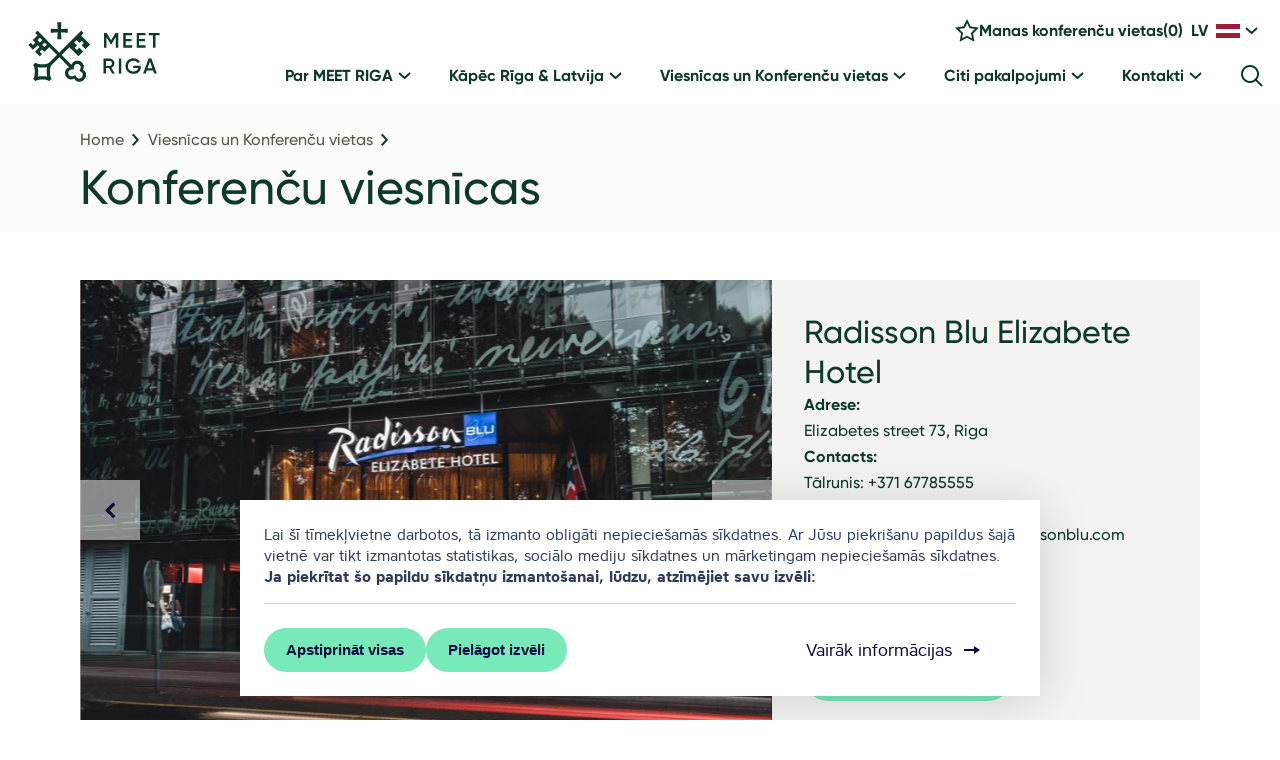

--- FILE ---
content_type: text/html; charset=UTF-8
request_url: https://meetriga.com/lv/3433-radisson-blu-elizabete-hotel
body_size: 20658
content:
<!DOCTYPE html>
<html lang="lv">
<head>

<title>Radisson Blu Elizabete Hotel | MeetRiga</title>

<meta charset="utf-8">

<meta name="viewport" content="width=device-width, minimum-scale=1, initial-scale=1">
<meta name="apple-mobile-web-app-capable" content="yes">
	<link rel="apple-touch-icon" sizes="180x180" href="/apple-touch-icon.png">
	<link rel="icon" type="image/svg+xml" href="/images/MeetRiga-favicon.svg"> 
	<link rel="manifest" href="/site.webmanifest">
	<link rel="mask-icon" href="/safari-pinned-tab.svg" color="#090744">
	<meta name="msapplication-TileColor" content="#21086d">
	<meta name="theme-color" content="#ffffff">

<meta name="description" content="Tūrisma attīstības valsts aģentūra atzinusi „Radisson Blu Elizabete Hotel” par 2008. gada labāko jauno naktsmītni valstī. Šī viesnīca ir modernās arhitektūras un interjera paraugs pašā pilsētas centrā. Skaistā fasāde un unikālais iekšējais viesnīcas iekšpagalms apvieno stiklu, tēraudu un teksturēta koka paneļus, radot dinamisku un pievilcīgu ēkas konstrukciju. Viesnīcas interjera elementi atspoguļo moderno un mūsdienīgo Rīgas un tās iedzīvotāju kosmopolītismu." /><meta name="keywords" content="#conferences #incentive #seminars #hybridevents #citycentre #meetings #designhotel" />
<link href="/css/normalize.css?v=1635804565" rel="stylesheet" type="text/css" />
<link href="/css/jquery-ui.css?v=1635804564" rel="stylesheet" type="text/css" />
<link href="/ext/lightSlider/css/lightslider.css?v=1635804642" rel="stylesheet" type="text/css" />
<link href="/ext/remodal/remodal-default-theme.css?v=1635804594" rel="stylesheet" type="text/css" />
<link href="/ext/remodal/remodal.css?v=1635804594" rel="stylesheet" type="text/css" />
<link href="/css/style.css?v=1720083373" rel="stylesheet" type="text/css" />
<link href="/css/1366.css?v=1720083373" rel="stylesheet" type="text/css" />
<link href="/css/1200.css?v=1720083373" rel="stylesheet" type="text/css" />
<link href="/css/1024.css?v=1720083373" rel="stylesheet" type="text/css" />
<link href="/css/768.css?v=1720083373" rel="stylesheet" type="text/css" />
<link href="/css/480.css?v=1720083373" rel="stylesheet" type="text/css" />
<link href="/css/main.css?v=1720083373" rel="stylesheet" type="text/css" />



</head>

<body id="idx-3433" class="">


<noscript> <img height="1" width="1" style="display:none;" alt="" src="https://px.ads.linkedin.com/collect/?pid=2732084&fmt=gif" /> </noscript>
<div class="main-content-wrapper">

<header>
	<div class="d-flex justify-content-between align-items-center spacer-pl-12 xl:spacer-pl-28 scroll:spacer-pl-0">
		<a href="/lv/" class="image-logo">
			<svg width="133" height="60" viewBox="0 0 133 60" fill="none" xmlns="http://www.w3.org/2000/svg">
<path d="M29.4768 17.1263H33.6678L33.186 10.1905L40.1225 10.6618V6.46443L33.186 6.94702L33.6678 0H29.4768L29.9475 6.94702L23.0222 6.46443V10.6618L29.9475 10.1905L29.4768 17.1263Z" fill="#0D382C"/>
<path fill-rule="evenodd" clip-rule="evenodd" d="M56.035 43.3768C56.4272 44.8021 56.0462 46.9008 55.3178 47.967C56.4944 48.4159 57.9064 49.8076 58.2986 51.1768C58.7804 52.9163 58.5675 54.7344 57.6935 56.3169C57.3573 56.9117 56.9539 57.4504 56.472 57.9105C56.0126 58.3931 55.4747 58.7972 54.8808 59.1338C53.3007 60.0205 51.4854 60.2337 49.7484 59.7399C48.3925 59.3471 46.9918 57.9442 46.5435 56.7546C45.4789 57.4841 43.3834 57.8656 41.9603 57.4728C38.4304 56.4852 36.5254 52.8378 37.5451 49.2464C38.0942 47.316 39.5398 45.902 41.4896 45.2959L31.5275 35.3187L23.7842 43.0738L23.7954 43.085C22.798 44.0838 22.1033 46.9457 22.1033 50.0432C22.1033 53.152 22.798 56.0026 23.7954 57.0015L21.4421 59.3583C20.4448 58.3595 17.5872 57.6636 14.4944 57.6636C11.4015 57.6636 8.54402 58.3595 7.54668 59.3583L5.19343 57.0015C6.19076 56.0026 6.88553 53.1408 6.88553 50.0432C6.88553 46.9457 6.19076 44.0838 5.19343 43.085L7.54668 40.7282C8.54402 41.727 11.4015 42.4228 14.4944 42.4228C17.5872 42.4228 20.4448 41.727 21.4421 40.7282L21.4533 40.7394L29.1966 32.9843L21.3973 25.1731L16.6684 29.9092L14.1022 27.3392L11.7377 29.7072L14.1134 32.0753L11.7489 34.4433L7.02 29.7072L11.7489 24.9711L9.77668 22.9959L7.41221 25.3639L5.03654 27.732L0.307617 22.9959L2.68329 20.6278L5.04775 22.9959L7.41221 20.6278L4.84604 18.0578L9.57497 13.3217L7.12086 10.8638L9.49652 8.49579L31.5723 30.605L53.6145 8.51823L55.9453 10.8638L53.5024 13.3104L62.6577 22.4796L57.9288 27.2157L53.9507 23.2316L56.4048 20.9533L54.0403 18.5852L51.7543 21.0318L48.7847 18.0578L46.4202 20.4258L49.3898 23.3999L46.9469 25.6894L49.3114 28.0574L51.5974 25.5996L55.5755 29.5838L50.8466 34.3198L41.6913 25.1507L33.9144 32.9394L43.8765 42.9166C44.4816 40.9526 45.9048 39.5049 47.821 38.9549C51.3957 37.9449 55.0489 39.8415 56.035 43.3768ZM14.3039 18.0578L11.9394 15.6897L9.57497 18.0578L11.9394 20.4258L14.3039 18.0578ZM14.3039 22.7939L16.6684 25.1619L19.0328 22.7939L16.6684 20.4258L14.3039 22.7939ZM9.72064 54.8242C11.7153 54.3753 13.6652 54.3192 14.5056 54.3192C15.346 54.3192 17.2959 54.3753 19.2906 54.8242C18.8423 52.8265 18.7863 50.8737 18.7863 50.032C18.7863 49.1791 18.8423 47.2375 19.2906 45.2398C17.2959 45.6887 15.346 45.7448 14.5056 45.7448C13.6539 45.7448 11.7153 45.6887 9.72064 45.2398C10.1689 47.2375 10.2249 49.1903 10.2249 50.032C10.2249 50.885 10.1689 52.8265 9.72064 54.8242ZM50.9923 56.6311C52.1577 56.8444 53.3455 56.4067 54.13 55.5649C54.9704 54.7793 55.4074 53.5897 55.2057 52.4113C55.0713 51.6257 54.6791 50.9411 54.0851 50.4248C53.6187 50.0244 52.3759 49.2919 52.0055 49.0736L52.0053 49.0735L52.0052 49.0734L52.004 49.0727C51.9649 49.0497 51.9357 49.0324 51.9183 49.022C51.9069 49.0153 51.9006 49.0114 51.9 49.0107L51.7991 48.9546C51.7991 48.9546 52.606 47.6415 52.9758 46.4631C53.2111 45.7224 53.1775 44.9368 52.8861 44.1961C52.2922 42.6697 50.6225 41.7495 49.0088 42.0749C47.6305 42.3555 46.5547 43.4217 46.2858 44.8021C46.1849 45.3296 46.1289 47.3946 46.1289 47.4171V47.5405H46.0056C45.9832 47.5405 43.9101 47.5966 43.3946 47.6976C42.0163 47.9782 40.9517 49.0444 40.6716 50.4248C40.3466 52.0409 41.2543 53.7131 42.7895 54.308C43.5291 54.5998 44.3247 54.6334 45.0531 54.3977C46.2297 54.0162 47.5408 53.2193 47.5408 53.2193L47.5969 53.3203C47.5969 53.3428 48.5382 54.9589 49.0088 55.5088C49.5243 56.1036 50.2079 56.4852 50.9923 56.6311Z" fill="#0D382C"/>
<path d="M113.701 44.9592V43.938H106.126V46.1601H111.18C110.731 48.2588 108.983 49.6168 106.305 49.6168C104.647 49.6168 103.279 49.0893 102.248 48.0792C101.229 47.0579 100.713 45.7673 100.713 44.2073C100.713 42.6473 101.24 41.3455 102.248 40.3129C103.268 39.2692 104.579 38.7529 106.159 38.7529C108.132 38.7529 109.813 39.7069 110.608 41.1547L112.748 39.9201C111.46 37.7317 108.994 36.3288 106.171 36.3288C103.918 36.3288 102.047 37.0807 100.512 38.6183C98.9987 40.1334 98.2479 41.9964 98.2479 44.1736C98.2479 46.3846 98.9987 48.2364 100.512 49.7515C102.047 51.2666 103.963 52.0185 106.294 52.0185C108.501 52.0185 110.294 51.3676 111.65 50.0545C113.006 48.7414 113.701 47.0355 113.701 44.9592Z" fill="#0D382C"/>
<path fill-rule="evenodd" clip-rule="evenodd" d="M84.7895 51.7491L81.5958 46.2386H78.6599V51.7491H76.1833V36.6206H82.2234C83.5793 36.6206 84.7223 37.0919 85.6524 38.0459C86.6049 38.9774 87.0756 40.1221 87.0756 41.4801C87.0756 43.3992 85.8653 45.15 84.0723 45.8683L87.5014 51.7491H84.7895ZM78.6599 38.9662V44.0165H82.2234C83.5457 44.0165 84.599 42.8942 84.599 41.4913C84.599 40.0885 83.5457 38.9662 82.2234 38.9662H78.6599Z" fill="#0D382C"/>
<path d="M93.9785 36.6206H91.5019V51.7491H93.9785V36.6206Z" fill="#0D382C"/>
<path fill-rule="evenodd" clip-rule="evenodd" d="M127.171 51.7491L126.117 48.6965H119.685L118.632 51.7491H115.931L121.411 36.6206H124.391L129.849 51.7491H127.171ZM120.503 46.3621H125.288L122.89 39.5385L120.503 46.3621Z" fill="#0D382C"/>
<path d="M88.2089 10.7606H90.8178V25.6076H88.3786V15.0238L83.8609 22.4897H83.5639L79.0462 15.0026V25.6076H76.6071V10.7606H79.2371L83.7124 18.1841L88.2089 10.7606Z" fill="#0D382C"/>
<path d="M98.4442 19.2658V23.2745H105.019V25.6076H96.0051V10.7606H104.913V13.0937H98.4442V16.9539H104.383V19.2658H98.4442Z" fill="#0D382C"/>
<path d="M111.918 23.2745V19.2658H117.857V16.9539H111.918V13.0937H118.387V10.7606H109.479V25.6076H118.493V23.2745H111.918Z" fill="#0D382C"/>
<path d="M121.787 10.7606H132.604V13.0937H128.426V25.6076H125.986V13.0937H121.787V10.7606Z" fill="#0D382C"/>
</svg>

		</a>

		<div class="flex flex-column spacer-gap-16 align-items-end">
			<div class="flex spacer-gap-8 xl:spacer-gap-16 align-items-center xl:spacer-pr-16 xl:spacer-pt-14 scroll:position-absolute scroll:spacer-p-8 scroll:box-shadow-light background-white" style="top: 100%; z-index: 1050; transition: 0.2s linear all;">
				<button type="button" class="flex spacer-py-20 spacer-px-18 xl:hidden background-none border-none" data-toggle="dropdown" data-target="#search-wrapper" data-display="static" data-reference="parent">
					<svg width="24" height="24" viewBox="0 0 24 24" fill="none" xmlns="http://www.w3.org/2000/svg">
<path fill-rule="evenodd" clip-rule="evenodd" d="M5.05025 14.9497C7.78392 17.6834 12.2161 17.6834 14.9497 14.9497C17.6834 12.2161 17.6834 7.78392 14.9497 5.05025C12.2161 2.31658 7.78392 2.31658 5.05025 5.05025C2.31658 7.78392 2.31658 12.2161 5.05025 14.9497ZM3.63604 16.364C7.15076 19.8787 12.8492 19.8787 16.364 16.364C19.8787 12.8492 19.8787 7.15076 16.364 3.63604C12.8492 0.12132 7.15076 0.12132 3.63604 3.63604C0.12132 7.15076 0.12132 12.8492 3.63604 16.364Z" fill="#0D382C"/>
<path d="M15.6567 14.2427L22.7278 21.3137L21.3136 22.7279L14.2425 15.6569L15.6567 14.2427Z" fill="#0D382C"/>
</svg>

				</button>

				<a href="#" class="mini-basket has-toggle-icon" data-toggle="dropdown" data-target="#basket-wrapper" data-reference="parent" data-display="static">					<span class="icon d-inline-flex align-items-center">
						<svg width="24" height="24" viewBox="0 0 24 24" fill="none" xmlns="http://www.w3.org/2000/svg">
<path d="M19.3488 22.6977L12 18.7907L4.65116 22.6977L6.04651 14.5116L0 8.65116L8.27907 7.44186L12 0L15.7209 7.44186L24 8.65116L18.0465 14.5116L19.3488 22.6977ZM4 9.95349L8 13.8605L7.06977 19.3488L12 16.7442L16.9302 19.3488L16 13.8605L20 9.95349L14.5116 9.11628L12.093 4.18605L9.67442 9.11628L4 9.95349Z" fill="#0D382C"/>
</svg>

						<svg width="24" height="24" viewBox="0 0 24 24" fill="none" xmlns="http://www.w3.org/2000/svg">
<path d="M 19.3488 22.6977 L 12 18.7907 L 4.6512 22.6977 L 6.0465 14.5116 L 0 8.6512 L 8.2791 7.4419 L 12 0 L 15.7209 7.4419 L 24 8.6512 L 18.0465 14.5116 L 19.3488 22.6977 Z Z" fill="#000"/>
</svg>
					</span>
					<span class="label hidden xl:flex">Manas konferenču vietas</span>
					<span>
						(<span class="quantity">0</span>)
					</span>
				</a>

				<div class="position-relative hidden xl:visible">
					<a href="#" data-toggle="dropdown" class="flex align-items-center spacer-gap-4 type-ui-sm-700 color-text-primary has-toggle-icon hover:background-tertiary transition-normal">
						<span class="spacer-p-8 inline-flex">
							LV
						</span>
		
						<?xml version="1.0" encoding="utf-8"?>
<!-- Generator: Adobe Illustrator 18.0.0, SVG Export Plug-In . SVG Version: 6.00 Build 0)  -->
<!DOCTYPE svg PUBLIC "-//W3C//DTD SVG 1.1//EN" "http://www.w3.org/Graphics/SVG/1.1/DTD/svg11.dtd">
<svg version="1.1" id="Layer_1" xmlns="http://www.w3.org/2000/svg" xmlns:xlink="http://www.w3.org/1999/xlink" x="0px" y="0px"
	 viewBox="0 0 24 14" enable-background="new 0 0 24 14" width="24" height="14" xml:space="preserve">
<g>
	<rect fill="#9E1C35" width="24" height="6"/>
	<rect y="8" fill="#9E1C35" width="24" height="6"/>
	<rect y="5" fill="#FFFFFF" width="24" height="4"/>
</g>
</svg>


						<span class="icon">
							<svg width="24" height="24" viewBox="0 0 24 24" fill="none" xmlns="http://www.w3.org/2000/svg">
<path fill-rule="evenodd" clip-rule="evenodd" d="M5.37305 9.7615L6.71839 8.28162L11.5457 12.6701L16.373 8.28162L17.7184 9.7615L11.5457 15.373L5.37305 9.7615Z" fill="#0D382C"/>
</svg>

							<svg width="24" height="24" viewBox="0 0 24 24" fill="none" xmlns="http://www.w3.org/2000/svg">
<path fill-rule="evenodd" clip-rule="evenodd" d="M17.7185 13.8932L16.3732 15.373L11.5458 10.9846L6.71851 15.373L5.37316 13.8932L11.5458 8.28165L17.7185 13.8932Z" fill="#0D382C"/>
</svg>

						</span>
					</a>

					<ul class="dropdown-menu list-style-none spacer-m-0 spacer-p-0 w-100">
																																		<li class="flex">
									<a href="https://meetriga.com/en/3433-radisson-blu-elizabete-hotel" class="flex-grow-1 type-ui-sm-500 color-text-primary hover:background-tertiary transition-normal">
										<span class="spacer-p-8 inline-flex">
											EN
										</span>
						
										<?xml version="1.0" encoding="utf-8"?>
<!-- Generator: Adobe Illustrator 18.0.0, SVG Export Plug-In . SVG Version: 6.00 Build 0)  -->
<!DOCTYPE svg PUBLIC "-//W3C//DTD SVG 1.1//EN" "http://www.w3.org/Graphics/SVG/1.1/DTD/svg11.dtd">
<svg version="1.1" id="Layer_1" xmlns="http://www.w3.org/2000/svg" xmlns:xlink="http://www.w3.org/1999/xlink" x="0px" y="0px"
	 viewBox="0 0 24 14" enable-background="new 0 0 24 14" width="24" height="14" xml:space="preserve">
<g>
	<path fill="#273476" d="M0,0v14h24V0H0z"/>
	<polygon fill="#FFFFFF" points="21.2,0 0,12.4 0,14 2.7,14 24,1.6 24,0 	"/>
	<polygon fill="#D0202D" points="23.9,0 15.5,4.9 15.9,5.7 24,1 24,0 	"/>
	<polygon fill="#D0202D" points="0,14 0.1,14 9.8,8.3 9.4,7.5 0,13 	"/>
	<polygon fill="#FFFFFF" points="2.8,0 24,12.4 24,14 21.3,14 0,1.6 0,0 	"/>
	<polygon fill="#D0202D" points="0.1,0 8.5,4.9 8.1,5.7 0,1 0,0 	"/>
	<polygon fill="#D0202D" points="24,14 23.9,14 14.2,8.3 14.6,7.5 24,13 	"/>
	<rect x="10" y="0" fill="#FFFFFF" width="4" height="14"/>
	<rect y="4.7" fill="#FFFFFF" width="24" height="4.7"/>
	<rect x="10.8" y="0" fill="#D0202D" width="2.4" height="14"/>
	<rect y="5.6" fill="#D0202D" width="24" height="2.8"/>
</g>
</svg>

									</a>
								</li>
																		</ul>
				</div>

				<button type="button" class="hamburger background-transparent xl:hidden" data-toggle="collapse" data-target="#mobile-menu">
					<span class="icon">
						<svg width="24" height="24" viewBox="0 0 24 24" fill="none" xmlns="http://www.w3.org/2000/svg">
<path fill-rule="evenodd" clip-rule="evenodd" d="M24 6H0V4H24V6Z" fill="#0D382C"/>
<path fill-rule="evenodd" clip-rule="evenodd" d="M24 13H0V11H24V13Z" fill="#0D382C"/>
<path fill-rule="evenodd" clip-rule="evenodd" d="M24 20H0V18H24V20Z" fill="#0D382C"/>
</svg>

					</span>
				</button>
			</div>

			<div class="spacer-m-0 spacer-p-0 hidden xl:flex align-items-stretch">
															<div style="position: relative;">
							<a href="/lv/1000-par-meetriga-1" class="menu-button color-text-primary w-100 h-100" data-toggle="dropdown" data-reference="parent" >
								<span>
									Par MEET RIGA
								</span>

								<span class="icon">
									<svg width="24" height="24" viewBox="0 0 24 24" fill="none" xmlns="http://www.w3.org/2000/svg">
<path fill-rule="evenodd" clip-rule="evenodd" d="M5.37305 9.7615L6.71839 8.28162L11.5457 12.6701L16.373 8.28162L17.7184 9.7615L11.5457 15.373L5.37305 9.7615Z" fill="#0D382C"/>
</svg>

								</span>
							</a>

							<ul class="dropdown-menu spacer-p-32 background-tertiary box-shadow-normal">
																	<li>
										<a href="/lv/1005-par-meetriga" class="submenu-item">
											<span class="label">
												Par MEET RĪGA
											</span>

											<span class="icon">
												<svg width="24" height="24" viewBox="0 0 24 24" fill="none" xmlns="http://www.w3.org/2000/svg">
<path fill-rule="evenodd" clip-rule="evenodd" d="M9.47988 18L8 16.6547L12.3885 11.8273L8 7L9.47988 5.65465L15.0914 11.8273L9.47988 18Z" fill="#0D382C"/>
</svg>

											</span>
										</a>
									</li>
																	<li>
										<a href="/lv/1006-meetriga-pakalpojumi" class="submenu-item">
											<span class="label">
												MEET RĪGA pakalpojumi
											</span>

											<span class="icon">
												<svg width="24" height="24" viewBox="0 0 24 24" fill="none" xmlns="http://www.w3.org/2000/svg">
<path fill-rule="evenodd" clip-rule="evenodd" d="M9.47988 18L8 16.6547L12.3885 11.8273L8 7L9.47988 5.65465L15.0914 11.8273L9.47988 18Z" fill="#0D382C"/>
</svg>

											</span>
										</a>
									</li>
																	<li>
										<a href="/lv/7718-ka-izmantot-meetriga-com" class="submenu-item">
											<span class="label">
												Kā izmantot MeetRiga.com
											</span>

											<span class="icon">
												<svg width="24" height="24" viewBox="0 0 24 24" fill="none" xmlns="http://www.w3.org/2000/svg">
<path fill-rule="evenodd" clip-rule="evenodd" d="M9.47988 18L8 16.6547L12.3885 11.8273L8 7L9.47988 5.65465L15.0914 11.8273L9.47988 18Z" fill="#0D382C"/>
</svg>

											</span>
										</a>
									</li>
																	<li>
										<a href="/lv/7627-aktualitates" class="submenu-item">
											<span class="label">
												Aktualitātes
											</span>

											<span class="icon">
												<svg width="24" height="24" viewBox="0 0 24 24" fill="none" xmlns="http://www.w3.org/2000/svg">
<path fill-rule="evenodd" clip-rule="evenodd" d="M9.47988 18L8 16.6547L12.3885 11.8273L8 7L9.47988 5.65465L15.0914 11.8273L9.47988 18Z" fill="#0D382C"/>
</svg>

											</span>
										</a>
									</li>
																	<li>
										<a href="/lv/7552-lapas-karte" class="submenu-item">
											<span class="label">
												Lapas karte
											</span>

											<span class="icon">
												<svg width="24" height="24" viewBox="0 0 24 24" fill="none" xmlns="http://www.w3.org/2000/svg">
<path fill-rule="evenodd" clip-rule="evenodd" d="M9.47988 18L8 16.6547L12.3885 11.8273L8 7L9.47988 5.65465L15.0914 11.8273L9.47988 18Z" fill="#0D382C"/>
</svg>

											</span>
										</a>
									</li>
															</ul>
						</div>
																				<div style="position: relative;">
							<a href="/lv/1001-kapec-riga-latvija" class="menu-button color-text-primary w-100 h-100" data-toggle="dropdown" data-reference="parent" >
								<span>
									Kāpēc Rīga & Latvija
								</span>

								<span class="icon">
									<svg width="24" height="24" viewBox="0 0 24 24" fill="none" xmlns="http://www.w3.org/2000/svg">
<path fill-rule="evenodd" clip-rule="evenodd" d="M5.37305 9.7615L6.71839 8.28162L11.5457 12.6701L16.373 8.28162L17.7184 9.7615L11.5457 15.373L5.37305 9.7615Z" fill="#0D382C"/>
</svg>

								</span>
							</a>

							<ul class="dropdown-menu spacer-p-32 background-tertiary box-shadow-normal">
																	<li>
										<a href="/lv/1010-kapec-riga-latvija-1" class="submenu-item">
											<span class="label">
												Kāpēc Rīga & Latvija
											</span>

											<span class="icon">
												<svg width="24" height="24" viewBox="0 0 24 24" fill="none" xmlns="http://www.w3.org/2000/svg">
<path fill-rule="evenodd" clip-rule="evenodd" d="M9.47988 18L8 16.6547L12.3885 11.8273L8 7L9.47988 5.65465L15.0914 11.8273L9.47988 18Z" fill="#0D382C"/>
</svg>

											</span>
										</a>
									</li>
																	<li>
										<a href="/lv/1011-riga-latvia-in-brief" class="submenu-item">
											<span class="label">
												Rīga & Latvija īsumā
											</span>

											<span class="icon">
												<svg width="24" height="24" viewBox="0 0 24 24" fill="none" xmlns="http://www.w3.org/2000/svg">
<path fill-rule="evenodd" clip-rule="evenodd" d="M9.47988 18L8 16.6547L12.3885 11.8273L8 7L9.47988 5.65465L15.0914 11.8273L9.47988 18Z" fill="#0D382C"/>
</svg>

											</span>
										</a>
									</li>
																	<li>
										<a href="/lv/1012-noderiga-informacija" class="submenu-item">
											<span class="label">
												Noderīga informācija
											</span>

											<span class="icon">
												<svg width="24" height="24" viewBox="0 0 24 24" fill="none" xmlns="http://www.w3.org/2000/svg">
<path fill-rule="evenodd" clip-rule="evenodd" d="M9.47988 18L8 16.6547L12.3885 11.8273L8 7L9.47988 5.65465L15.0914 11.8273L9.47988 18Z" fill="#0D382C"/>
</svg>

											</span>
										</a>
									</li>
																	<li>
										<a href="/lv/1014-sasniedzamiba" class="submenu-item">
											<span class="label">
												Sasniedzamība
											</span>

											<span class="icon">
												<svg width="24" height="24" viewBox="0 0 24 24" fill="none" xmlns="http://www.w3.org/2000/svg">
<path fill-rule="evenodd" clip-rule="evenodd" d="M9.47988 18L8 16.6547L12.3885 11.8273L8 7L9.47988 5.65465L15.0914 11.8273L9.47988 18Z" fill="#0D382C"/>
</svg>

											</span>
										</a>
									</li>
																	<li>
										<a href="/lv/7672-association-s-meetings" class="submenu-item">
											<span class="label">
												Starptautisku pasākumu rīkošana Rīgā
											</span>

											<span class="icon">
												<svg width="24" height="24" viewBox="0 0 24 24" fill="none" xmlns="http://www.w3.org/2000/svg">
<path fill-rule="evenodd" clip-rule="evenodd" d="M9.47988 18L8 16.6547L12.3885 11.8273L8 7L9.47988 5.65465L15.0914 11.8273L9.47988 18Z" fill="#0D382C"/>
</svg>

											</span>
										</a>
									</li>
															</ul>
						</div>
																				<div style="position: relative;">
							<a href="/lv/952-viesnicas-un-konferencu-vietas" class="menu-button color-text-primary w-100 h-100" data-toggle="dropdown" data-reference="parent" >
								<span>
									Viesnīcas un Konferenču vietas
								</span>

								<span class="icon">
									<svg width="24" height="24" viewBox="0 0 24 24" fill="none" xmlns="http://www.w3.org/2000/svg">
<path fill-rule="evenodd" clip-rule="evenodd" d="M5.37305 9.7615L6.71839 8.28162L11.5457 12.6701L16.373 8.28162L17.7184 9.7615L11.5457 15.373L5.37305 9.7615Z" fill="#0D382C"/>
</svg>

								</span>
							</a>

							<ul class="dropdown-menu spacer-p-32 background-tertiary box-shadow-normal">
																	<li>
										<a href="/lv/952-viesnicas-un-konferencu-vietas?filter%5B0%5D=2384&filter%5B1%5D=1018&filter%5B2%5D=2383&filter%5B3%5D=2385&filter%5B4%5D=2382&filter%5B5%5D=1020&filter%5B6%5D=7555&filter%5B7%5D=7606" class="submenu-item">
											<span class="label">
												VISAS vietas
											</span>

											<span class="icon">
												<svg width="24" height="24" viewBox="0 0 24 24" fill="none" xmlns="http://www.w3.org/2000/svg">
<path fill-rule="evenodd" clip-rule="evenodd" d="M9.47988 18L8 16.6547L12.3885 11.8273L8 7L9.47988 5.65465L15.0914 11.8273L9.47988 18Z" fill="#0D382C"/>
</svg>

											</span>
										</a>
									</li>
																	<li>
										<a href="/lv/2384-konferencu-viesnicas" class="submenu-item">
											<span class="label">
												Konferenču viesnīcas
											</span>

											<span class="icon">
												<svg width="24" height="24" viewBox="0 0 24 24" fill="none" xmlns="http://www.w3.org/2000/svg">
<path fill-rule="evenodd" clip-rule="evenodd" d="M9.47988 18L8 16.6547L12.3885 11.8273L8 7L9.47988 5.65465L15.0914 11.8273L9.47988 18Z" fill="#0D382C"/>
</svg>

											</span>
										</a>
									</li>
																	<li>
										<a href="/lv/1018-viesnicas" class="submenu-item">
											<span class="label">
												Viesnīcas
											</span>

											<span class="icon">
												<svg width="24" height="24" viewBox="0 0 24 24" fill="none" xmlns="http://www.w3.org/2000/svg">
<path fill-rule="evenodd" clip-rule="evenodd" d="M9.47988 18L8 16.6547L12.3885 11.8273L8 7L9.47988 5.65465L15.0914 11.8273L9.47988 18Z" fill="#0D382C"/>
</svg>

											</span>
										</a>
									</li>
																	<li>
										<a href="/lv/2383-konferencu-vietas" class="submenu-item">
											<span class="label">
												Konferenču vietas
											</span>

											<span class="icon">
												<svg width="24" height="24" viewBox="0 0 24 24" fill="none" xmlns="http://www.w3.org/2000/svg">
<path fill-rule="evenodd" clip-rule="evenodd" d="M9.47988 18L8 16.6547L12.3885 11.8273L8 7L9.47988 5.65465L15.0914 11.8273L9.47988 18Z" fill="#0D382C"/>
</svg>

											</span>
										</a>
									</li>
																	<li>
										<a href="/lv/2385-neparastas-vietas" class="submenu-item">
											<span class="label">
												Neparastas vietas
											</span>

											<span class="icon">
												<svg width="24" height="24" viewBox="0 0 24 24" fill="none" xmlns="http://www.w3.org/2000/svg">
<path fill-rule="evenodd" clip-rule="evenodd" d="M9.47988 18L8 16.6547L12.3885 11.8273L8 7L9.47988 5.65465L15.0914 11.8273L9.47988 18Z" fill="#0D382C"/>
</svg>

											</span>
										</a>
									</li>
																	<li>
										<a href="/lv/2382-izstazu-centrs" class="submenu-item">
											<span class="label">
												Izstāžu centrs
											</span>

											<span class="icon">
												<svg width="24" height="24" viewBox="0 0 24 24" fill="none" xmlns="http://www.w3.org/2000/svg">
<path fill-rule="evenodd" clip-rule="evenodd" d="M9.47988 18L8 16.6547L12.3885 11.8273L8 7L9.47988 5.65465L15.0914 11.8273L9.47988 18Z" fill="#0D382C"/>
</svg>

											</span>
										</a>
									</li>
																	<li>
										<a href="/lv/1020-venues-outside-riga" class="submenu-item">
											<span class="label">
												Konferenču vietas ārpus Rīgas
											</span>

											<span class="icon">
												<svg width="24" height="24" viewBox="0 0 24 24" fill="none" xmlns="http://www.w3.org/2000/svg">
<path fill-rule="evenodd" clip-rule="evenodd" d="M9.47988 18L8 16.6547L12.3885 11.8273L8 7L9.47988 5.65465L15.0914 11.8273L9.47988 18Z" fill="#0D382C"/>
</svg>

											</span>
										</a>
									</li>
																	<li>
										<a href="/lv/7555-meet-jurmala" class="submenu-item">
											<span class="label">
												MEET Jūrmala
											</span>

											<span class="icon">
												<svg width="24" height="24" viewBox="0 0 24 24" fill="none" xmlns="http://www.w3.org/2000/svg">
<path fill-rule="evenodd" clip-rule="evenodd" d="M9.47988 18L8 16.6547L12.3885 11.8273L8 7L9.47988 5.65465L15.0914 11.8273L9.47988 18Z" fill="#0D382C"/>
</svg>

											</span>
										</a>
									</li>
																	<li>
										<a href="/lv/7606-meet-latvia" class="submenu-item">
											<span class="label">
												MEET Latvia
											</span>

											<span class="icon">
												<svg width="24" height="24" viewBox="0 0 24 24" fill="none" xmlns="http://www.w3.org/2000/svg">
<path fill-rule="evenodd" clip-rule="evenodd" d="M9.47988 18L8 16.6547L12.3885 11.8273L8 7L9.47988 5.65465L15.0914 11.8273L9.47988 18Z" fill="#0D382C"/>
</svg>

											</span>
										</a>
									</li>
															</ul>
						</div>
																				<div style="position: relative;">
							<a href="/lv/1003-service-suppliers" class="menu-button color-text-primary w-100 h-100" data-toggle="dropdown" data-reference="parent" >
								<span>
									Citi pakalpojumi
								</span>

								<span class="icon">
									<svg width="24" height="24" viewBox="0 0 24 24" fill="none" xmlns="http://www.w3.org/2000/svg">
<path fill-rule="evenodd" clip-rule="evenodd" d="M5.37305 9.7615L6.71839 8.28162L11.5457 12.6701L16.373 8.28162L17.7184 9.7615L11.5457 15.373L5.37305 9.7615Z" fill="#0D382C"/>
</svg>

								</span>
							</a>

							<ul class="dropdown-menu spacer-p-32 background-tertiary box-shadow-normal">
																	<li>
										<a href="/lv/1021-dmc-s-pcos-event-agencies" class="submenu-item">
											<span class="label">
												Pasākumu aģentūras
											</span>

											<span class="icon">
												<svg width="24" height="24" viewBox="0 0 24 24" fill="none" xmlns="http://www.w3.org/2000/svg">
<path fill-rule="evenodd" clip-rule="evenodd" d="M9.47988 18L8 16.6547L12.3885 11.8273L8 7L9.47988 5.65465L15.0914 11.8273L9.47988 18Z" fill="#0D382C"/>
</svg>

											</span>
										</a>
									</li>
																	<li>
										<a href="/lv/1022-transporta-pakalpojumi" class="submenu-item">
											<span class="label">
												Transporta pakalpojumi
											</span>

											<span class="icon">
												<svg width="24" height="24" viewBox="0 0 24 24" fill="none" xmlns="http://www.w3.org/2000/svg">
<path fill-rule="evenodd" clip-rule="evenodd" d="M9.47988 18L8 16.6547L12.3885 11.8273L8 7L9.47988 5.65465L15.0914 11.8273L9.47988 18Z" fill="#0D382C"/>
</svg>

											</span>
										</a>
									</li>
																	<li>
										<a href="/lv/1023-restorani-un-izbraukuma-banketi" class="submenu-item">
											<span class="label">
												Restorāni un izbraukuma banketi
											</span>

											<span class="icon">
												<svg width="24" height="24" viewBox="0 0 24 24" fill="none" xmlns="http://www.w3.org/2000/svg">
<path fill-rule="evenodd" clip-rule="evenodd" d="M9.47988 18L8 16.6547L12.3885 11.8273L8 7L9.47988 5.65465L15.0914 11.8273L9.47988 18Z" fill="#0D382C"/>
</svg>

											</span>
										</a>
									</li>
															</ul>
						</div>
																				<div style="position: relative;">
							<a href="/lv/1004-kontakti" class="menu-button color-text-primary w-100 h-100" data-toggle="dropdown" data-reference="parent" >
								<span>
									Kontakti
								</span>

								<span class="icon">
									<svg width="24" height="24" viewBox="0 0 24 24" fill="none" xmlns="http://www.w3.org/2000/svg">
<path fill-rule="evenodd" clip-rule="evenodd" d="M5.37305 9.7615L6.71839 8.28162L11.5457 12.6701L16.373 8.28162L17.7184 9.7615L11.5457 15.373L5.37305 9.7615Z" fill="#0D382C"/>
</svg>

								</span>
							</a>

							<ul class="dropdown-menu spacer-p-32 background-tertiary box-shadow-normal">
																	<li>
										<a href="/lv/7545-kontakti" class="submenu-item">
											<span class="label">
												Kontakti
											</span>

											<span class="icon">
												<svg width="24" height="24" viewBox="0 0 24 24" fill="none" xmlns="http://www.w3.org/2000/svg">
<path fill-rule="evenodd" clip-rule="evenodd" d="M9.47988 18L8 16.6547L12.3885 11.8273L8 7L9.47988 5.65465L15.0914 11.8273L9.47988 18Z" fill="#0D382C"/>
</svg>

											</span>
										</a>
									</li>
																	<li>
										<a href="/lv/7546-pieprasit-piedavajumu" class="submenu-item">
											<span class="label">
												Pieprasīt piedāvājumu
											</span>

											<span class="icon">
												<svg width="24" height="24" viewBox="0 0 24 24" fill="none" xmlns="http://www.w3.org/2000/svg">
<path fill-rule="evenodd" clip-rule="evenodd" d="M9.47988 18L8 16.6547L12.3885 11.8273L8 7L9.47988 5.65465L15.0914 11.8273L9.47988 18Z" fill="#0D382C"/>
</svg>

											</span>
										</a>
									</li>
															</ul>
						</div>
																		
				<a class="menu-button" href="/lv/3433-radisson-blu-elizabete-hotel" data-toggle="dropdown" data-target="#search-wrapper" data-reference="parent" data-display="static">
					<svg width="24" height="24" viewBox="0 0 24 24" fill="none" xmlns="http://www.w3.org/2000/svg">
<path fill-rule="evenodd" clip-rule="evenodd" d="M5.05025 14.9497C7.78392 17.6834 12.2161 17.6834 14.9497 14.9497C17.6834 12.2161 17.6834 7.78392 14.9497 5.05025C12.2161 2.31658 7.78392 2.31658 5.05025 5.05025C2.31658 7.78392 2.31658 12.2161 5.05025 14.9497ZM3.63604 16.364C7.15076 19.8787 12.8492 19.8787 16.364 16.364C19.8787 12.8492 19.8787 7.15076 16.364 3.63604C12.8492 0.12132 7.15076 0.12132 3.63604 3.63604C0.12132 7.15076 0.12132 12.8492 3.63604 16.364Z" fill="#0D382C"/>
<path d="M15.6567 14.2427L22.7278 21.3137L21.3136 22.7279L14.2425 15.6569L15.6567 14.2427Z" fill="#0D382C"/>
</svg>

				</a>
			</div>
		</div>
	</div>

	<div id="basket-wrapper" class="position-relative">
		<section id="basket" class="basket dropdown-menu" style="max-height: calc(100vh - 64px); overflow: auto;" data-url="/lv/952-viesnicas-un-konferencu-vietas">
			<div class="bgfix"></div>

<div class="responsive">

	<div class="table">
		<div class="left">
		
			<div class="heading-h3 spacer-mb-16">Nosūtīt pieprasījumu visām vietām</div>
			<div class="type-basket spacer-mb-16">Jūs varat nosūtīt pieprasījumu līdz 8 vietām</div>
		
			<div class="grid sm:columns-2 md:columns-4 spacer-gap-40">

						
									<div class="basket-empty-item background-white hidden md:flex align-items-center justify-content-center border-primary" style="min-height: 170px;">
						<div class="icon-button">
							<svg width="24" height="24" viewBox="0 0 24 24" fill="none" xmlns="http://www.w3.org/2000/svg">
<path fill-rule="evenodd" clip-rule="evenodd" d="M13 4H11V11H4V13H11V20H13V13H20V11H13V4Z" fill="#0D382C"/>
</svg>

						</div>
					</div>
									<div class="basket-empty-item background-white hidden md:flex align-items-center justify-content-center border-primary" style="min-height: 170px;">
						<div class="icon-button">
							<svg width="24" height="24" viewBox="0 0 24 24" fill="none" xmlns="http://www.w3.org/2000/svg">
<path fill-rule="evenodd" clip-rule="evenodd" d="M13 4H11V11H4V13H11V20H13V13H20V11H13V4Z" fill="#0D382C"/>
</svg>

						</div>
					</div>
									<div class="basket-empty-item background-white hidden md:flex align-items-center justify-content-center border-primary" style="min-height: 170px;">
						<div class="icon-button">
							<svg width="24" height="24" viewBox="0 0 24 24" fill="none" xmlns="http://www.w3.org/2000/svg">
<path fill-rule="evenodd" clip-rule="evenodd" d="M13 4H11V11H4V13H11V20H13V13H20V11H13V4Z" fill="#0D382C"/>
</svg>

						</div>
					</div>
									<div class="basket-empty-item background-white hidden md:flex align-items-center justify-content-center border-primary" style="min-height: 170px;">
						<div class="icon-button">
							<svg width="24" height="24" viewBox="0 0 24 24" fill="none" xmlns="http://www.w3.org/2000/svg">
<path fill-rule="evenodd" clip-rule="evenodd" d="M13 4H11V11H4V13H11V20H13V13H20V11H13V4Z" fill="#0D382C"/>
</svg>

						</div>
					</div>
						
			</div>
		
		</div>

		<div class="right">
		
			<span class="triangle"></span>
		
			<a href="#" class="btn-close" data-toggle="dropdown" data-target="#basket-wrapper"><span class="icon-close"></span></a>
		
					
		</div>
	</div>

</div>
		</section>
	</div>

	<div id="search-wrapper" class="position-relative flex justify-content-end">
		<form class="search-container dropdown-menu" action="/lv/2-meklesana" method="get">
			<button type="reset" class="search-close" data-toggle="dropdown" data-target="#search-wrapper"></button>
			<input type="text" class="search-input autcomp" data-source="/lv/2-meklesana" name="term" placeholder="" value="">
		</form>
	</div>
</header>

<div id="mobile-menu" class="mobile-menu collapse xl:hidden">
	<div class="spacer-m-0 spacer-p-0 flex flex-column align-items-stretch background-tertiary" style="min-height: 100%;">
		<div class="flex align-items-center spacer-pl-12">
			<div class="image-logo">
				<svg width="133" height="60" viewBox="0 0 133 60" fill="none" xmlns="http://www.w3.org/2000/svg">
<path d="M29.4768 17.1263H33.6678L33.186 10.1905L40.1225 10.6618V6.46443L33.186 6.94702L33.6678 0H29.4768L29.9475 6.94702L23.0222 6.46443V10.6618L29.9475 10.1905L29.4768 17.1263Z" fill="#0D382C"/>
<path fill-rule="evenodd" clip-rule="evenodd" d="M56.035 43.3768C56.4272 44.8021 56.0462 46.9008 55.3178 47.967C56.4944 48.4159 57.9064 49.8076 58.2986 51.1768C58.7804 52.9163 58.5675 54.7344 57.6935 56.3169C57.3573 56.9117 56.9539 57.4504 56.472 57.9105C56.0126 58.3931 55.4747 58.7972 54.8808 59.1338C53.3007 60.0205 51.4854 60.2337 49.7484 59.7399C48.3925 59.3471 46.9918 57.9442 46.5435 56.7546C45.4789 57.4841 43.3834 57.8656 41.9603 57.4728C38.4304 56.4852 36.5254 52.8378 37.5451 49.2464C38.0942 47.316 39.5398 45.902 41.4896 45.2959L31.5275 35.3187L23.7842 43.0738L23.7954 43.085C22.798 44.0838 22.1033 46.9457 22.1033 50.0432C22.1033 53.152 22.798 56.0026 23.7954 57.0015L21.4421 59.3583C20.4448 58.3595 17.5872 57.6636 14.4944 57.6636C11.4015 57.6636 8.54402 58.3595 7.54668 59.3583L5.19343 57.0015C6.19076 56.0026 6.88553 53.1408 6.88553 50.0432C6.88553 46.9457 6.19076 44.0838 5.19343 43.085L7.54668 40.7282C8.54402 41.727 11.4015 42.4228 14.4944 42.4228C17.5872 42.4228 20.4448 41.727 21.4421 40.7282L21.4533 40.7394L29.1966 32.9843L21.3973 25.1731L16.6684 29.9092L14.1022 27.3392L11.7377 29.7072L14.1134 32.0753L11.7489 34.4433L7.02 29.7072L11.7489 24.9711L9.77668 22.9959L7.41221 25.3639L5.03654 27.732L0.307617 22.9959L2.68329 20.6278L5.04775 22.9959L7.41221 20.6278L4.84604 18.0578L9.57497 13.3217L7.12086 10.8638L9.49652 8.49579L31.5723 30.605L53.6145 8.51823L55.9453 10.8638L53.5024 13.3104L62.6577 22.4796L57.9288 27.2157L53.9507 23.2316L56.4048 20.9533L54.0403 18.5852L51.7543 21.0318L48.7847 18.0578L46.4202 20.4258L49.3898 23.3999L46.9469 25.6894L49.3114 28.0574L51.5974 25.5996L55.5755 29.5838L50.8466 34.3198L41.6913 25.1507L33.9144 32.9394L43.8765 42.9166C44.4816 40.9526 45.9048 39.5049 47.821 38.9549C51.3957 37.9449 55.0489 39.8415 56.035 43.3768ZM14.3039 18.0578L11.9394 15.6897L9.57497 18.0578L11.9394 20.4258L14.3039 18.0578ZM14.3039 22.7939L16.6684 25.1619L19.0328 22.7939L16.6684 20.4258L14.3039 22.7939ZM9.72064 54.8242C11.7153 54.3753 13.6652 54.3192 14.5056 54.3192C15.346 54.3192 17.2959 54.3753 19.2906 54.8242C18.8423 52.8265 18.7863 50.8737 18.7863 50.032C18.7863 49.1791 18.8423 47.2375 19.2906 45.2398C17.2959 45.6887 15.346 45.7448 14.5056 45.7448C13.6539 45.7448 11.7153 45.6887 9.72064 45.2398C10.1689 47.2375 10.2249 49.1903 10.2249 50.032C10.2249 50.885 10.1689 52.8265 9.72064 54.8242ZM50.9923 56.6311C52.1577 56.8444 53.3455 56.4067 54.13 55.5649C54.9704 54.7793 55.4074 53.5897 55.2057 52.4113C55.0713 51.6257 54.6791 50.9411 54.0851 50.4248C53.6187 50.0244 52.3759 49.2919 52.0055 49.0736L52.0053 49.0735L52.0052 49.0734L52.004 49.0727C51.9649 49.0497 51.9357 49.0324 51.9183 49.022C51.9069 49.0153 51.9006 49.0114 51.9 49.0107L51.7991 48.9546C51.7991 48.9546 52.606 47.6415 52.9758 46.4631C53.2111 45.7224 53.1775 44.9368 52.8861 44.1961C52.2922 42.6697 50.6225 41.7495 49.0088 42.0749C47.6305 42.3555 46.5547 43.4217 46.2858 44.8021C46.1849 45.3296 46.1289 47.3946 46.1289 47.4171V47.5405H46.0056C45.9832 47.5405 43.9101 47.5966 43.3946 47.6976C42.0163 47.9782 40.9517 49.0444 40.6716 50.4248C40.3466 52.0409 41.2543 53.7131 42.7895 54.308C43.5291 54.5998 44.3247 54.6334 45.0531 54.3977C46.2297 54.0162 47.5408 53.2193 47.5408 53.2193L47.5969 53.3203C47.5969 53.3428 48.5382 54.9589 49.0088 55.5088C49.5243 56.1036 50.2079 56.4852 50.9923 56.6311Z" fill="#0D382C"/>
<path d="M113.701 44.9592V43.938H106.126V46.1601H111.18C110.731 48.2588 108.983 49.6168 106.305 49.6168C104.647 49.6168 103.279 49.0893 102.248 48.0792C101.229 47.0579 100.713 45.7673 100.713 44.2073C100.713 42.6473 101.24 41.3455 102.248 40.3129C103.268 39.2692 104.579 38.7529 106.159 38.7529C108.132 38.7529 109.813 39.7069 110.608 41.1547L112.748 39.9201C111.46 37.7317 108.994 36.3288 106.171 36.3288C103.918 36.3288 102.047 37.0807 100.512 38.6183C98.9987 40.1334 98.2479 41.9964 98.2479 44.1736C98.2479 46.3846 98.9987 48.2364 100.512 49.7515C102.047 51.2666 103.963 52.0185 106.294 52.0185C108.501 52.0185 110.294 51.3676 111.65 50.0545C113.006 48.7414 113.701 47.0355 113.701 44.9592Z" fill="#0D382C"/>
<path fill-rule="evenodd" clip-rule="evenodd" d="M84.7895 51.7491L81.5958 46.2386H78.6599V51.7491H76.1833V36.6206H82.2234C83.5793 36.6206 84.7223 37.0919 85.6524 38.0459C86.6049 38.9774 87.0756 40.1221 87.0756 41.4801C87.0756 43.3992 85.8653 45.15 84.0723 45.8683L87.5014 51.7491H84.7895ZM78.6599 38.9662V44.0165H82.2234C83.5457 44.0165 84.599 42.8942 84.599 41.4913C84.599 40.0885 83.5457 38.9662 82.2234 38.9662H78.6599Z" fill="#0D382C"/>
<path d="M93.9785 36.6206H91.5019V51.7491H93.9785V36.6206Z" fill="#0D382C"/>
<path fill-rule="evenodd" clip-rule="evenodd" d="M127.171 51.7491L126.117 48.6965H119.685L118.632 51.7491H115.931L121.411 36.6206H124.391L129.849 51.7491H127.171ZM120.503 46.3621H125.288L122.89 39.5385L120.503 46.3621Z" fill="#0D382C"/>
<path d="M88.2089 10.7606H90.8178V25.6076H88.3786V15.0238L83.8609 22.4897H83.5639L79.0462 15.0026V25.6076H76.6071V10.7606H79.2371L83.7124 18.1841L88.2089 10.7606Z" fill="#0D382C"/>
<path d="M98.4442 19.2658V23.2745H105.019V25.6076H96.0051V10.7606H104.913V13.0937H98.4442V16.9539H104.383V19.2658H98.4442Z" fill="#0D382C"/>
<path d="M111.918 23.2745V19.2658H117.857V16.9539H111.918V13.0937H118.387V10.7606H109.479V25.6076H118.493V23.2745H111.918Z" fill="#0D382C"/>
<path d="M121.787 10.7606H132.604V13.0937H128.426V25.6076H125.986V13.0937H121.787V10.7606Z" fill="#0D382C"/>
</svg>

			</div>

			<button type="button" class="spacer-p-20 border-none xl:hidden background-gray-november-200 spacer-ml-auto" data-toggle="collapse" data-target="#mobile-menu">
				<span class="icon">
					<svg width="24" height="24" viewBox="0 0 24 24" fill="none" xmlns="http://www.w3.org/2000/svg">
<path fill-rule="evenodd" clip-rule="evenodd" d="M19.7782 21.1924L2.80762 4.22183L4.22183 2.80762L21.1924 19.7782L19.7782 21.1924Z" fill="#0D382C"/>
<path fill-rule="evenodd" clip-rule="evenodd" d="M21.1924 4.22183L4.22183 21.1924L2.80762 19.7782L19.7782 2.80762L21.1924 4.22183Z" fill="#0D382C"/>
</svg>

				</span>
			</button>
		</div>

		<div class="background-white spacer-mx-16 spacer-mt-16 spacer-px-4 spacer-py-7">
			<a href="#mobile-lang" data-toggle="collapse" class="flex align-items-center has-toggle-icon collapsed">
				<div class="flex-grow-1 type-ui-sm-500 color-text-primary">
					<span class="spacer-p-8 inline-flex">
						LV
					</span>

					<?xml version="1.0" encoding="utf-8"?>
<!-- Generator: Adobe Illustrator 18.0.0, SVG Export Plug-In . SVG Version: 6.00 Build 0)  -->
<!DOCTYPE svg PUBLIC "-//W3C//DTD SVG 1.1//EN" "http://www.w3.org/Graphics/SVG/1.1/DTD/svg11.dtd">
<svg version="1.1" id="Layer_1" xmlns="http://www.w3.org/2000/svg" xmlns:xlink="http://www.w3.org/1999/xlink" x="0px" y="0px"
	 viewBox="0 0 24 14" enable-background="new 0 0 24 14" width="24" height="14" xml:space="preserve">
<g>
	<rect fill="#9E1C35" width="24" height="6"/>
	<rect y="8" fill="#9E1C35" width="24" height="6"/>
	<rect y="5" fill="#FFFFFF" width="24" height="4"/>
</g>
</svg>

				</div>

				<div class="icon">
					<svg width="24" height="24" viewBox="0 0 24 24" fill="none" xmlns="http://www.w3.org/2000/svg">
<path fill-rule="evenodd" clip-rule="evenodd" d="M17.7185 13.8932L16.3732 15.373L11.5458 10.9846L6.71851 15.373L5.37316 13.8932L11.5458 8.28165L17.7185 13.8932Z" fill="#0D382C"/>
</svg>

					<svg width="24" height="24" viewBox="0 0 24 24" fill="none" xmlns="http://www.w3.org/2000/svg">
<path fill-rule="evenodd" clip-rule="evenodd" d="M5.37305 9.7615L6.71839 8.28162L11.5457 12.6701L16.373 8.28162L17.7184 9.7615L11.5457 15.373L5.37305 9.7615Z" fill="#0D382C"/>
</svg>

				</div>
			</a>

			<ul class="collapse list-style-none spacer-m-0 spacer-p-0" id="mobile-lang">
																								<li>
							<a href="https://meetriga.com/en/3433-radisson-blu-elizabete-hotel" class="flex-grow-1 type-ui-sm-500 color-text-primary">
								<span class="spacer-p-8 inline-flex">
									EN
								</span>
				
								<?xml version="1.0" encoding="utf-8"?>
<!-- Generator: Adobe Illustrator 18.0.0, SVG Export Plug-In . SVG Version: 6.00 Build 0)  -->
<!DOCTYPE svg PUBLIC "-//W3C//DTD SVG 1.1//EN" "http://www.w3.org/Graphics/SVG/1.1/DTD/svg11.dtd">
<svg version="1.1" id="Layer_1" xmlns="http://www.w3.org/2000/svg" xmlns:xlink="http://www.w3.org/1999/xlink" x="0px" y="0px"
	 viewBox="0 0 24 14" enable-background="new 0 0 24 14" width="24" height="14" xml:space="preserve">
<g>
	<path fill="#273476" d="M0,0v14h24V0H0z"/>
	<polygon fill="#FFFFFF" points="21.2,0 0,12.4 0,14 2.7,14 24,1.6 24,0 	"/>
	<polygon fill="#D0202D" points="23.9,0 15.5,4.9 15.9,5.7 24,1 24,0 	"/>
	<polygon fill="#D0202D" points="0,14 0.1,14 9.8,8.3 9.4,7.5 0,13 	"/>
	<polygon fill="#FFFFFF" points="2.8,0 24,12.4 24,14 21.3,14 0,1.6 0,0 	"/>
	<polygon fill="#D0202D" points="0.1,0 8.5,4.9 8.1,5.7 0,1 0,0 	"/>
	<polygon fill="#D0202D" points="24,14 23.9,14 14.2,8.3 14.6,7.5 24,13 	"/>
	<rect x="10" y="0" fill="#FFFFFF" width="4" height="14"/>
	<rect y="4.7" fill="#FFFFFF" width="24" height="4.7"/>
	<rect x="10.8" y="0" fill="#D0202D" width="2.4" height="14"/>
	<rect y="5.6" fill="#D0202D" width="24" height="2.8"/>
</g>
</svg>

							</a>
						</li>
												</ul>
		</div>

									<div style="position: relative;">
					<a href="/lv/1000-par-meetriga-1" class="menu-button color-text-primary has-toggle-icon collapsed" data-toggle="collapse" data-target="#collapse-1000">
						<span>
							Par MEET RIGA
						</span>

						<span class="icon">
							<svg width="24" height="24" viewBox="0 0 24 24" fill="none" xmlns="http://www.w3.org/2000/svg">
<path fill-rule="evenodd" clip-rule="evenodd" d="M17.7185 13.8932L16.3732 15.373L11.5458 10.9846L6.71851 15.373L5.37316 13.8932L11.5458 8.28165L17.7185 13.8932Z" fill="#0D382C"/>
</svg>

							<svg width="24" height="24" viewBox="0 0 24 24" fill="none" xmlns="http://www.w3.org/2000/svg">
<path fill-rule="evenodd" clip-rule="evenodd" d="M5.37305 9.7615L6.71839 8.28162L11.5457 12.6701L16.373 8.28162L17.7184 9.7615L11.5457 15.373L5.37305 9.7615Z" fill="#0D382C"/>
</svg>

						</span>
					</a>

					<ul class="spacer-px-16 spacer-m-0 collapse list-style-none" id="collapse-1000">
													<li>
								<a href="/lv/1005-par-meetriga" class="submenu-item">
									<span class="icon">
										<svg width="24" height="24" viewBox="0 0 24 24" fill="none" xmlns="http://www.w3.org/2000/svg">
<path fill-rule="evenodd" clip-rule="evenodd" d="M9.47988 18L8 16.6547L12.3885 11.8273L8 7L9.47988 5.65465L15.0914 11.8273L9.47988 18Z" fill="#0D382C"/>
</svg>

									</span>

									<span class="label">
										Par MEET RĪGA
									</span>
								</a>
							</li>
													<li>
								<a href="/lv/1006-meetriga-pakalpojumi" class="submenu-item">
									<span class="icon">
										<svg width="24" height="24" viewBox="0 0 24 24" fill="none" xmlns="http://www.w3.org/2000/svg">
<path fill-rule="evenodd" clip-rule="evenodd" d="M9.47988 18L8 16.6547L12.3885 11.8273L8 7L9.47988 5.65465L15.0914 11.8273L9.47988 18Z" fill="#0D382C"/>
</svg>

									</span>

									<span class="label">
										MEET RĪGA pakalpojumi
									</span>
								</a>
							</li>
													<li>
								<a href="/lv/7718-ka-izmantot-meetriga-com" class="submenu-item">
									<span class="icon">
										<svg width="24" height="24" viewBox="0 0 24 24" fill="none" xmlns="http://www.w3.org/2000/svg">
<path fill-rule="evenodd" clip-rule="evenodd" d="M9.47988 18L8 16.6547L12.3885 11.8273L8 7L9.47988 5.65465L15.0914 11.8273L9.47988 18Z" fill="#0D382C"/>
</svg>

									</span>

									<span class="label">
										Kā izmantot MeetRiga.com
									</span>
								</a>
							</li>
													<li>
								<a href="/lv/7627-aktualitates" class="submenu-item">
									<span class="icon">
										<svg width="24" height="24" viewBox="0 0 24 24" fill="none" xmlns="http://www.w3.org/2000/svg">
<path fill-rule="evenodd" clip-rule="evenodd" d="M9.47988 18L8 16.6547L12.3885 11.8273L8 7L9.47988 5.65465L15.0914 11.8273L9.47988 18Z" fill="#0D382C"/>
</svg>

									</span>

									<span class="label">
										Aktualitātes
									</span>
								</a>
							</li>
													<li>
								<a href="/lv/7552-lapas-karte" class="submenu-item">
									<span class="icon">
										<svg width="24" height="24" viewBox="0 0 24 24" fill="none" xmlns="http://www.w3.org/2000/svg">
<path fill-rule="evenodd" clip-rule="evenodd" d="M9.47988 18L8 16.6547L12.3885 11.8273L8 7L9.47988 5.65465L15.0914 11.8273L9.47988 18Z" fill="#0D382C"/>
</svg>

									</span>

									<span class="label">
										Lapas karte
									</span>
								</a>
							</li>
											</ul>
				</div>
												<div style="position: relative;">
					<a href="/lv/1001-kapec-riga-latvija" class="menu-button color-text-primary has-toggle-icon collapsed" data-toggle="collapse" data-target="#collapse-1001">
						<span>
							Kāpēc Rīga & Latvija
						</span>

						<span class="icon">
							<svg width="24" height="24" viewBox="0 0 24 24" fill="none" xmlns="http://www.w3.org/2000/svg">
<path fill-rule="evenodd" clip-rule="evenodd" d="M17.7185 13.8932L16.3732 15.373L11.5458 10.9846L6.71851 15.373L5.37316 13.8932L11.5458 8.28165L17.7185 13.8932Z" fill="#0D382C"/>
</svg>

							<svg width="24" height="24" viewBox="0 0 24 24" fill="none" xmlns="http://www.w3.org/2000/svg">
<path fill-rule="evenodd" clip-rule="evenodd" d="M5.37305 9.7615L6.71839 8.28162L11.5457 12.6701L16.373 8.28162L17.7184 9.7615L11.5457 15.373L5.37305 9.7615Z" fill="#0D382C"/>
</svg>

						</span>
					</a>

					<ul class="spacer-px-16 spacer-m-0 collapse list-style-none" id="collapse-1001">
													<li>
								<a href="/lv/1010-kapec-riga-latvija-1" class="submenu-item">
									<span class="icon">
										<svg width="24" height="24" viewBox="0 0 24 24" fill="none" xmlns="http://www.w3.org/2000/svg">
<path fill-rule="evenodd" clip-rule="evenodd" d="M9.47988 18L8 16.6547L12.3885 11.8273L8 7L9.47988 5.65465L15.0914 11.8273L9.47988 18Z" fill="#0D382C"/>
</svg>

									</span>

									<span class="label">
										Kāpēc Rīga & Latvija
									</span>
								</a>
							</li>
													<li>
								<a href="/lv/1011-riga-latvia-in-brief" class="submenu-item">
									<span class="icon">
										<svg width="24" height="24" viewBox="0 0 24 24" fill="none" xmlns="http://www.w3.org/2000/svg">
<path fill-rule="evenodd" clip-rule="evenodd" d="M9.47988 18L8 16.6547L12.3885 11.8273L8 7L9.47988 5.65465L15.0914 11.8273L9.47988 18Z" fill="#0D382C"/>
</svg>

									</span>

									<span class="label">
										Rīga & Latvija īsumā
									</span>
								</a>
							</li>
													<li>
								<a href="/lv/1012-noderiga-informacija" class="submenu-item">
									<span class="icon">
										<svg width="24" height="24" viewBox="0 0 24 24" fill="none" xmlns="http://www.w3.org/2000/svg">
<path fill-rule="evenodd" clip-rule="evenodd" d="M9.47988 18L8 16.6547L12.3885 11.8273L8 7L9.47988 5.65465L15.0914 11.8273L9.47988 18Z" fill="#0D382C"/>
</svg>

									</span>

									<span class="label">
										Noderīga informācija
									</span>
								</a>
							</li>
													<li>
								<a href="/lv/1014-sasniedzamiba" class="submenu-item">
									<span class="icon">
										<svg width="24" height="24" viewBox="0 0 24 24" fill="none" xmlns="http://www.w3.org/2000/svg">
<path fill-rule="evenodd" clip-rule="evenodd" d="M9.47988 18L8 16.6547L12.3885 11.8273L8 7L9.47988 5.65465L15.0914 11.8273L9.47988 18Z" fill="#0D382C"/>
</svg>

									</span>

									<span class="label">
										Sasniedzamība
									</span>
								</a>
							</li>
													<li>
								<a href="/lv/7672-association-s-meetings" class="submenu-item">
									<span class="icon">
										<svg width="24" height="24" viewBox="0 0 24 24" fill="none" xmlns="http://www.w3.org/2000/svg">
<path fill-rule="evenodd" clip-rule="evenodd" d="M9.47988 18L8 16.6547L12.3885 11.8273L8 7L9.47988 5.65465L15.0914 11.8273L9.47988 18Z" fill="#0D382C"/>
</svg>

									</span>

									<span class="label">
										Starptautisku pasākumu rīkošana Rīgā
									</span>
								</a>
							</li>
											</ul>
				</div>
												<div style="position: relative;">
					<a href="/lv/952-viesnicas-un-konferencu-vietas" class="menu-button color-text-primary has-toggle-icon collapsed" data-toggle="collapse" data-target="#collapse-952">
						<span>
							Viesnīcas un Konferenču vietas
						</span>

						<span class="icon">
							<svg width="24" height="24" viewBox="0 0 24 24" fill="none" xmlns="http://www.w3.org/2000/svg">
<path fill-rule="evenodd" clip-rule="evenodd" d="M17.7185 13.8932L16.3732 15.373L11.5458 10.9846L6.71851 15.373L5.37316 13.8932L11.5458 8.28165L17.7185 13.8932Z" fill="#0D382C"/>
</svg>

							<svg width="24" height="24" viewBox="0 0 24 24" fill="none" xmlns="http://www.w3.org/2000/svg">
<path fill-rule="evenodd" clip-rule="evenodd" d="M5.37305 9.7615L6.71839 8.28162L11.5457 12.6701L16.373 8.28162L17.7184 9.7615L11.5457 15.373L5.37305 9.7615Z" fill="#0D382C"/>
</svg>

						</span>
					</a>

					<ul class="spacer-px-16 spacer-m-0 collapse list-style-none" id="collapse-952">
													<li>
								<a href="/lv/952-viesnicas-un-konferencu-vietas?filter%5B0%5D=2384&filter%5B1%5D=1018&filter%5B2%5D=2383&filter%5B3%5D=2385&filter%5B4%5D=2382&filter%5B5%5D=1020&filter%5B6%5D=7555&filter%5B7%5D=7606" class="submenu-item">
									<span class="icon">
										<svg width="24" height="24" viewBox="0 0 24 24" fill="none" xmlns="http://www.w3.org/2000/svg">
<path fill-rule="evenodd" clip-rule="evenodd" d="M9.47988 18L8 16.6547L12.3885 11.8273L8 7L9.47988 5.65465L15.0914 11.8273L9.47988 18Z" fill="#0D382C"/>
</svg>

									</span>

									<span class="label">
										VISAS vietas
									</span>
								</a>
							</li>
													<li>
								<a href="/lv/2384-konferencu-viesnicas" class="submenu-item">
									<span class="icon">
										<svg width="24" height="24" viewBox="0 0 24 24" fill="none" xmlns="http://www.w3.org/2000/svg">
<path fill-rule="evenodd" clip-rule="evenodd" d="M9.47988 18L8 16.6547L12.3885 11.8273L8 7L9.47988 5.65465L15.0914 11.8273L9.47988 18Z" fill="#0D382C"/>
</svg>

									</span>

									<span class="label">
										Konferenču viesnīcas
									</span>
								</a>
							</li>
													<li>
								<a href="/lv/1018-viesnicas" class="submenu-item">
									<span class="icon">
										<svg width="24" height="24" viewBox="0 0 24 24" fill="none" xmlns="http://www.w3.org/2000/svg">
<path fill-rule="evenodd" clip-rule="evenodd" d="M9.47988 18L8 16.6547L12.3885 11.8273L8 7L9.47988 5.65465L15.0914 11.8273L9.47988 18Z" fill="#0D382C"/>
</svg>

									</span>

									<span class="label">
										Viesnīcas
									</span>
								</a>
							</li>
													<li>
								<a href="/lv/2383-konferencu-vietas" class="submenu-item">
									<span class="icon">
										<svg width="24" height="24" viewBox="0 0 24 24" fill="none" xmlns="http://www.w3.org/2000/svg">
<path fill-rule="evenodd" clip-rule="evenodd" d="M9.47988 18L8 16.6547L12.3885 11.8273L8 7L9.47988 5.65465L15.0914 11.8273L9.47988 18Z" fill="#0D382C"/>
</svg>

									</span>

									<span class="label">
										Konferenču vietas
									</span>
								</a>
							</li>
													<li>
								<a href="/lv/2385-neparastas-vietas" class="submenu-item">
									<span class="icon">
										<svg width="24" height="24" viewBox="0 0 24 24" fill="none" xmlns="http://www.w3.org/2000/svg">
<path fill-rule="evenodd" clip-rule="evenodd" d="M9.47988 18L8 16.6547L12.3885 11.8273L8 7L9.47988 5.65465L15.0914 11.8273L9.47988 18Z" fill="#0D382C"/>
</svg>

									</span>

									<span class="label">
										Neparastas vietas
									</span>
								</a>
							</li>
													<li>
								<a href="/lv/2382-izstazu-centrs" class="submenu-item">
									<span class="icon">
										<svg width="24" height="24" viewBox="0 0 24 24" fill="none" xmlns="http://www.w3.org/2000/svg">
<path fill-rule="evenodd" clip-rule="evenodd" d="M9.47988 18L8 16.6547L12.3885 11.8273L8 7L9.47988 5.65465L15.0914 11.8273L9.47988 18Z" fill="#0D382C"/>
</svg>

									</span>

									<span class="label">
										Izstāžu centrs
									</span>
								</a>
							</li>
													<li>
								<a href="/lv/1020-venues-outside-riga" class="submenu-item">
									<span class="icon">
										<svg width="24" height="24" viewBox="0 0 24 24" fill="none" xmlns="http://www.w3.org/2000/svg">
<path fill-rule="evenodd" clip-rule="evenodd" d="M9.47988 18L8 16.6547L12.3885 11.8273L8 7L9.47988 5.65465L15.0914 11.8273L9.47988 18Z" fill="#0D382C"/>
</svg>

									</span>

									<span class="label">
										Konferenču vietas ārpus Rīgas
									</span>
								</a>
							</li>
													<li>
								<a href="/lv/7555-meet-jurmala" class="submenu-item">
									<span class="icon">
										<svg width="24" height="24" viewBox="0 0 24 24" fill="none" xmlns="http://www.w3.org/2000/svg">
<path fill-rule="evenodd" clip-rule="evenodd" d="M9.47988 18L8 16.6547L12.3885 11.8273L8 7L9.47988 5.65465L15.0914 11.8273L9.47988 18Z" fill="#0D382C"/>
</svg>

									</span>

									<span class="label">
										MEET Jūrmala
									</span>
								</a>
							</li>
													<li>
								<a href="/lv/7606-meet-latvia" class="submenu-item">
									<span class="icon">
										<svg width="24" height="24" viewBox="0 0 24 24" fill="none" xmlns="http://www.w3.org/2000/svg">
<path fill-rule="evenodd" clip-rule="evenodd" d="M9.47988 18L8 16.6547L12.3885 11.8273L8 7L9.47988 5.65465L15.0914 11.8273L9.47988 18Z" fill="#0D382C"/>
</svg>

									</span>

									<span class="label">
										MEET Latvia
									</span>
								</a>
							</li>
											</ul>
				</div>
												<div style="position: relative;">
					<a href="/lv/1003-service-suppliers" class="menu-button color-text-primary has-toggle-icon collapsed" data-toggle="collapse" data-target="#collapse-1003">
						<span>
							Citi pakalpojumi
						</span>

						<span class="icon">
							<svg width="24" height="24" viewBox="0 0 24 24" fill="none" xmlns="http://www.w3.org/2000/svg">
<path fill-rule="evenodd" clip-rule="evenodd" d="M17.7185 13.8932L16.3732 15.373L11.5458 10.9846L6.71851 15.373L5.37316 13.8932L11.5458 8.28165L17.7185 13.8932Z" fill="#0D382C"/>
</svg>

							<svg width="24" height="24" viewBox="0 0 24 24" fill="none" xmlns="http://www.w3.org/2000/svg">
<path fill-rule="evenodd" clip-rule="evenodd" d="M5.37305 9.7615L6.71839 8.28162L11.5457 12.6701L16.373 8.28162L17.7184 9.7615L11.5457 15.373L5.37305 9.7615Z" fill="#0D382C"/>
</svg>

						</span>
					</a>

					<ul class="spacer-px-16 spacer-m-0 collapse list-style-none" id="collapse-1003">
													<li>
								<a href="/lv/1021-dmc-s-pcos-event-agencies" class="submenu-item">
									<span class="icon">
										<svg width="24" height="24" viewBox="0 0 24 24" fill="none" xmlns="http://www.w3.org/2000/svg">
<path fill-rule="evenodd" clip-rule="evenodd" d="M9.47988 18L8 16.6547L12.3885 11.8273L8 7L9.47988 5.65465L15.0914 11.8273L9.47988 18Z" fill="#0D382C"/>
</svg>

									</span>

									<span class="label">
										Pasākumu aģentūras
									</span>
								</a>
							</li>
													<li>
								<a href="/lv/1022-transporta-pakalpojumi" class="submenu-item">
									<span class="icon">
										<svg width="24" height="24" viewBox="0 0 24 24" fill="none" xmlns="http://www.w3.org/2000/svg">
<path fill-rule="evenodd" clip-rule="evenodd" d="M9.47988 18L8 16.6547L12.3885 11.8273L8 7L9.47988 5.65465L15.0914 11.8273L9.47988 18Z" fill="#0D382C"/>
</svg>

									</span>

									<span class="label">
										Transporta pakalpojumi
									</span>
								</a>
							</li>
													<li>
								<a href="/lv/1023-restorani-un-izbraukuma-banketi" class="submenu-item">
									<span class="icon">
										<svg width="24" height="24" viewBox="0 0 24 24" fill="none" xmlns="http://www.w3.org/2000/svg">
<path fill-rule="evenodd" clip-rule="evenodd" d="M9.47988 18L8 16.6547L12.3885 11.8273L8 7L9.47988 5.65465L15.0914 11.8273L9.47988 18Z" fill="#0D382C"/>
</svg>

									</span>

									<span class="label">
										Restorāni un izbraukuma banketi
									</span>
								</a>
							</li>
											</ul>
				</div>
												<div style="position: relative;">
					<a href="/lv/1004-kontakti" class="menu-button color-text-primary has-toggle-icon collapsed" data-toggle="collapse" data-target="#collapse-1004">
						<span>
							Kontakti
						</span>

						<span class="icon">
							<svg width="24" height="24" viewBox="0 0 24 24" fill="none" xmlns="http://www.w3.org/2000/svg">
<path fill-rule="evenodd" clip-rule="evenodd" d="M17.7185 13.8932L16.3732 15.373L11.5458 10.9846L6.71851 15.373L5.37316 13.8932L11.5458 8.28165L17.7185 13.8932Z" fill="#0D382C"/>
</svg>

							<svg width="24" height="24" viewBox="0 0 24 24" fill="none" xmlns="http://www.w3.org/2000/svg">
<path fill-rule="evenodd" clip-rule="evenodd" d="M5.37305 9.7615L6.71839 8.28162L11.5457 12.6701L16.373 8.28162L17.7184 9.7615L11.5457 15.373L5.37305 9.7615Z" fill="#0D382C"/>
</svg>

						</span>
					</a>

					<ul class="spacer-px-16 spacer-m-0 collapse list-style-none" id="collapse-1004">
													<li>
								<a href="/lv/7545-kontakti" class="submenu-item">
									<span class="icon">
										<svg width="24" height="24" viewBox="0 0 24 24" fill="none" xmlns="http://www.w3.org/2000/svg">
<path fill-rule="evenodd" clip-rule="evenodd" d="M9.47988 18L8 16.6547L12.3885 11.8273L8 7L9.47988 5.65465L15.0914 11.8273L9.47988 18Z" fill="#0D382C"/>
</svg>

									</span>

									<span class="label">
										Kontakti
									</span>
								</a>
							</li>
													<li>
								<a href="/lv/7546-pieprasit-piedavajumu" class="submenu-item">
									<span class="icon">
										<svg width="24" height="24" viewBox="0 0 24 24" fill="none" xmlns="http://www.w3.org/2000/svg">
<path fill-rule="evenodd" clip-rule="evenodd" d="M9.47988 18L8 16.6547L12.3885 11.8273L8 7L9.47988 5.65465L15.0914 11.8273L9.47988 18Z" fill="#0D382C"/>
</svg>

									</span>

									<span class="label">
										Pieprasīt piedāvājumu
									</span>
								</a>
							</li>
											</ul>
				</div>
											</div>
</div>

<!-- content -->


<section class="background-secondary spacer-py-16">
	<div class="wrapper">
		<div class="flex flex-wrap spacer-gap-8 spacer-py-8">
																<div class="inline-flex align-items-center spacer-gap-2">
						<a href="/lv/" class="color-text-secondary type-ui-sm">Home</a>

													<svg width="24" height="24" viewBox="0 0 24 24" fill="none" xmlns="http://www.w3.org/2000/svg">
<path fill-rule="evenodd" clip-rule="evenodd" d="M9.47988 18L8 16.6547L12.3885 11.8273L8 7L9.47988 5.65465L15.0914 11.8273L9.47988 18Z" fill="#0D382C"/>
</svg>

											</div>
																				<div class="inline-flex align-items-center spacer-gap-2">
						<a href="/lv/952-viesnicas-un-konferencu-vietas" class="color-text-secondary type-ui-sm">Viesnīcas un Konferenču vietas</a>

													<svg width="24" height="24" viewBox="0 0 24 24" fill="none" xmlns="http://www.w3.org/2000/svg">
<path fill-rule="evenodd" clip-rule="evenodd" d="M9.47988 18L8 16.6547L12.3885 11.8273L8 7L9.47988 5.65465L15.0914 11.8273L9.47988 18Z" fill="#0D382C"/>
</svg>

											</div>
																				</div>

		<a href="/lv/2384-konferencu-viesnicas" class="heading-h4-mob lg:heading-h1 color-text-primary">Konferenču viesnīcas</a>
	</div>
</section>



<div class="venue" id="venue-item-3433">
	<div class="wrapper spacer-py-48">


		<article class="grid-vieta">
		
			<div class="images">

				<div class="gallery full-height-slider">
										
						<div class="lightslider" data-pager="gallery-pager">
															<div class="image">
									<img src="/userfiles/images/Gallery/3433//radisson-blu-elizabete-hotel-riga-entrance.jpg?w=820&h=546&mode=fitin" width="715" height="476">
								</div>
																							<div class="image">
									<img src="/userfiles/images/Gallery/3433//radisson-blu-elizabete-hotel-riga-rooftops.jpg?w=820&h=546&mode=fitin" width="715" height="476">
								</div>
																							<div class="image">
									<img src="/userfiles/images/Gallery/3433//radisson-blu-elizabete-hotel-daina.jpg?w=820&h=546&mode=fitin" width="715" height="476">
								</div>
																							<div class="image">
									<img src="/userfiles/images/Gallery/3433//radisson-blu-elizabete-hotel-barons-classroom.jpg?w=820&h=546&mode=fitin" width="715" height="476">
								</div>
																							<div class="image">
									<img src="/userfiles/images/Gallery/3433//radisson-blu-elizabete-hotel-barons-u-shape.jpg?w=820&h=546&mode=fitin" width="715" height="476">
								</div>
																							<div class="image">
									<img src="/userfiles/images/Gallery/3433//radisson-blu-elizabete-hotel-riga-restaurant.jpg?w=820&h=546&mode=fitin" width="715" height="476">
								</div>
																							<div class="image">
									<img src="/userfiles/images/Gallery/3433//radisson-blu-elizabete-hotel-riga-01_radisson-blu-elizabete_standard-room.jpg?w=820&h=546&mode=fitin" width="715" height="476">
								</div>
																							<div class="image">
									<img src="/userfiles/images/Gallery/3433//radisson-blu-elizabete-hotel-riga-radisson-blu-elizabete_junior-suite.jpg?w=820&h=546&mode=fitin" width="715" height="476">
								</div>
																							<div class="image">
									<img src="/userfiles/images/Gallery/3433//radisson-blu-elizabete-hotel-riga-1_premium-room-park-view.jpg?w=820&h=546&mode=fitin" width="715" height="476">
								</div>
																							<div class="image">
									<img src="/userfiles/images/Gallery/3433//radisson-blu-elizabete_suite-bedroom.jpg?w=820&h=546&mode=fitin" width="715" height="476">
								</div>
																							<div class="image">
									<img src="/userfiles/images/Gallery/3433//radisson-blu-elizabete-hotel-riga-premium-room-park-view.jpg?w=820&h=546&mode=fitin" width="715" height="476">
								</div>
																							<div class="image">
									<img src="/userfiles/images/Gallery/3433//radisson-blu-elizabete_suite_living-room.jpg?w=820&h=546&mode=fitin" width="715" height="476">
								</div>
																							<div class="image">
									<img src="/userfiles/images/Gallery/3433//radisson-blu-elizabete_suite-living-area.jpg?w=820&h=546&mode=fitin" width="715" height="476">
								</div>
																							<div class="image">
									<img src="/userfiles/images/Gallery/3433//radisson-blu-elizabete_junior-suite_living-area.jpg?w=820&h=546&mode=fitin" width="715" height="476">
								</div>
																							<div class="image">
									<img src="/userfiles/images/Gallery/3433//radisson-blu-elizabete_superior-room.jpg?w=820&h=546&mode=fitin" width="715" height="476">
								</div>
																							<div class="image">
									<img src="/userfiles/images/Gallery/3433//radisson-blu-elizabete-hotel-riga-superior-room_5.jpg?w=820&h=546&mode=fitin" width="715" height="476">
								</div>
																							<div class="image">
									<img src="/userfiles/images/Gallery/3433//radisson-blu-elizabete_standard-room-twin.jpg?w=820&h=546&mode=fitin" width="715" height="476">
								</div>
																							<div class="image">
									<img src="/userfiles/images/Gallery/3433//radisson-blu-elizabete_premium-park-view-bathroom.jpg?w=820&h=546&mode=fitin" width="715" height="476">
								</div>
																							<div class="image">
									<img src="/userfiles/images/Gallery/3433//radisson-blu-elizabete_premium-bathroom.jpg?w=820&h=546&mode=fitin" width="715" height="476">
								</div>
																							<div class="image">
									<img src="/userfiles/images/Gallery/3433//radisson-blu-elizabete_junior-suite_bedroom.jpg?w=820&h=546&mode=fitin" width="715" height="476">
								</div>
																							<div class="image">
									<img src="/userfiles/images/Gallery/3433//radisson-blu-elizabete_suite_bed.jpg?w=820&h=546&mode=fitin" width="715" height="476">
								</div>
																							<div class="image">
									<img src="/userfiles/images/Gallery/3433//radisson-blu-elizabete_suite.jpg?w=820&h=546&mode=fitin" width="715" height="476">
								</div>
																							<div class="image">
									<img src="/userfiles/images/Gallery/3433//radisson-blu-elizabete-hotel-riga-8-of-90-suite-panoramic-view-bathroom.jpg?w=820&h=546&mode=fitin" width="715" height="476">
								</div>
																							<div class="image">
									<img src="/userfiles/images/Gallery/3433//radisson-blu-elizabete-hotel-riga-premium-room-park-view_bathroom.jpg?w=820&h=546&mode=fitin" width="715" height="476">
								</div>
																							<div class="image">
									<img src="/userfiles/images/Gallery/3433//radisson-blu-elizabete-hotel-riga-suite-panoramic-view-bathroom.jpg?w=820&h=546&mode=fitin" width="715" height="476">
								</div>
																							<div class="image">
									<img src="/userfiles/images/Gallery/3433//radisson-blu-elizabete-hotel-riga-superior-room.jpg?w=820&h=546&mode=fitin" width="715" height="476">
								</div>
																				
						</div>	
					
						<a href="#" class="prev"><span class="icon-caret-left"></span></a>
						<a href="#" class="next"><span class="icon-caret-right"></span></a>
						
									</div>
				
			</div>

			<div style="grid-row: 2;">
				<div id="gallery-pager">
					<!-- Filled dynamically. -->				
				</div>
			</div>
	
			<div class="details">
			
				<h1 class="title">Radisson Blu Elizabete Hotel</h1>

				
				<div class="block">
					<div class="label">Adrese:</div>
					<div class="data">
						Elizabetes street 73, Riga
					</div>
				</div>
				
				<div class="block">
					<div class="label">Contacts:</div>
					<div class="data">
						<div>Tālrunis: +371 67785555</div>						<div>Fakss: +371 67785554</div>						<div>Epasts: info.elizabete.riga@radissonblu.com</div>	
													<div>
								<a href="http://www.radissonblu.com/elizabetehotel-riga" target="_blank">www.radissonblu.com</a>
							</div>
											</div>
				</div>
				
									<div class="block">
						<div class="data">
							<ul class="social-links">
																																												<li>
											<a target="_blank" href="https://www.facebook.com/RadissonBluElizabeteHotelRiga">
																									<svg width="24" height="24" viewBox="0 0 24 24" fill="none" xmlns="http://www.w3.org/2000/svg">
<path fill-rule="evenodd" clip-rule="evenodd" d="M12.875 19H9.9875V12H8.5V9.55H9.9875V8.15C9.9875 6.1375 10.775 5 13.1375 5H15.0625V7.45H13.8375C12.875 7.45 12.875 7.7125 12.875 8.4125V9.6375H15.0625L14.8 12H12.875V19Z" fill="#0D382C"/>
</svg>

																							</a>
										</li>
																																				<li>
											<a target="_blank" href="https://www.instagram.com/radissonblu_elizabete/">
																									<svg width="24" height="24" viewBox="0 0 24 24" fill="none" xmlns="http://www.w3.org/2000/svg">
<path d="M12.002 21.041C9.54195 21.041 9.25195 21.028 8.29195 20.986C7.54332 20.9614 6.80439 20.8092 6.10695 20.536C4.90026 20.0664 3.94609 19.1119 3.47695 17.905C3.21426 17.205 3.07257 16.4655 3.05795 15.718C3.00195 14.76 3.00195 14.446 3.00195 12.005C3.00195 9.538 3.01495 9.25 3.05795 8.295C3.07289 7.54853 3.21457 6.81001 3.47695 6.111C3.94558 4.90253 4.9013 3.94718 6.10995 3.479C6.8086 3.21521 7.5473 3.07315 8.29395 3.059C9.24895 3.005 9.56295 3.005 12.002 3.005C14.482 3.005 14.767 3.018 15.712 3.059C16.4605 3.07327 17.2012 3.21531 17.902 3.479C19.1103 3.94771 20.0658 4.90288 20.535 6.111C20.8021 6.8202 20.9445 7.57026 20.956 8.328C21.012 9.28601 21.012 9.59901 21.012 12.039C21.012 14.479 20.998 14.799 20.956 15.746C20.9411 16.4942 20.799 17.2344 20.536 17.935C20.0656 19.1427 19.11 20.0976 17.902 20.567C17.2022 20.8292 16.4631 20.9709 15.716 20.986C14.761 21.041 14.448 21.041 12.002 21.041ZM11.968 4.588C9.52195 4.588 9.26795 4.6 8.31295 4.643C7.74294 4.65056 7.17843 4.75575 6.64395 4.954C5.85471 5.25601 5.23018 5.878 4.92495 6.666C4.72517 7.2063 4.61996 7.77698 4.61395 8.353C4.56095 9.322 4.56095 9.576 4.56095 12.005C4.56095 14.405 4.56995 14.696 4.61395 15.659C4.62291 16.2292 4.72805 16.7938 4.92495 17.329C5.23063 18.1165 5.85505 18.738 6.64395 19.04C7.17807 19.2396 7.7428 19.3448 8.31295 19.351C9.28095 19.407 9.53595 19.407 11.968 19.407C14.421 19.407 14.675 19.395 15.622 19.351C16.1924 19.3441 16.7573 19.2389 17.292 19.04C18.0764 18.7354 18.6969 18.1153 19.002 17.331C19.2014 16.7903 19.3065 16.2193 19.313 15.643H19.324C19.367 14.687 19.367 14.432 19.367 11.989C19.367 9.54601 19.356 9.289 19.313 8.334C19.304 7.76446 19.1988 7.20052 19.002 6.666C18.6976 5.88058 18.077 5.2593 17.292 4.954C16.7574 4.75475 16.1924 4.64953 15.622 4.643C14.655 4.588 14.402 4.588 11.968 4.588ZM12.002 16.624C10.1319 16.6252 8.44537 15.4997 7.72882 13.7725C7.01226 12.0452 7.40686 10.0563 8.72858 8.73347C10.0503 7.4106 12.0388 7.01428 13.7667 7.72934C15.4946 8.4444 16.6215 10.13 16.622 12C16.6192 14.5511 14.553 16.619 12.002 16.624ZM12.002 8.998C10.3451 8.998 9.00195 10.3412 9.00195 11.998C9.00195 13.6549 10.3451 14.998 12.002 14.998C13.6588 14.998 15.002 13.6549 15.002 11.998C14.9981 10.3427 13.6572 9.00185 12.002 8.998ZM16.802 8.28501C16.2074 8.2828 15.7269 7.79959 15.728 7.20501C15.7291 6.61043 16.2114 6.12901 16.806 6.12901C17.4005 6.12901 17.8828 6.61042 17.884 7.205C17.8842 7.49187 17.7702 7.76703 17.5672 7.96968C17.3642 8.17234 17.0888 8.2858 16.802 8.28501Z" fill="#0D382C"/>
</svg>

																							</a>
										</li>
																																									</ul>
						</div>
					</div>
								
				<div class="actions">
				
					<div>
						<a href="#" class="link-button" onclick="return venues.showOnMap('section.map');">
							<span class="icon">
								<svg width="24" height="24" viewBox="0 0 24 24" fill="none" xmlns="http://www.w3.org/2000/svg">
<path fill-rule="evenodd" clip-rule="evenodd" d="M12 20C14.5 18 18 13.3137 18 10C18 6.68629 15.3137 4 12 4C8.68629 4 6 6.68629 6 10C6 13.3137 9.5 18 12 20ZM12 13C13.6569 13 15 11.6569 15 10C15 8.34315 13.6569 7 12 7C10.3431 7 9 8.34315 9 10C9 11.6569 10.3431 13 12 13Z" fill="#0D382C"/>
</svg>

							</span>

							<span>
								Parādīt kartē							</span>
						</a>
					</div>

					<div>
						<a href="#" class="link-button has-toggle-icon add-to-basket " data-item="3433" onclick="return venues.add(3433);">
							<span class="icon">
								<svg width="24" height="24" viewBox="0 0 24 24" fill="none" xmlns="http://www.w3.org/2000/svg">
<path d="M19.3488 22.6977L12 18.7907L4.65116 22.6977L6.04651 14.5116L0 8.65116L8.27907 7.44186L12 0L15.7209 7.44186L24 8.65116L18.0465 14.5116L19.3488 22.6977ZM4 9.95349L8 13.8605L7.06977 19.3488L12 16.7442L16.9302 19.3488L16 13.8605L20 9.95349L14.5116 9.11628L12.093 4.18605L9.67442 9.11628L4 9.95349Z" fill="#0D382C"/>
</svg>

								<svg width="24" height="24" viewBox="0 0 24 24" fill="none" xmlns="http://www.w3.org/2000/svg">
<path d="M 19.3488 22.6977 L 12 18.7907 L 4.6512 22.6977 L 6.0465 14.5116 L 0 8.6512 L 8.2791 7.4419 L 12 0 L 15.7209 7.4419 L 24 8.6512 L 18.0465 14.5116 L 19.3488 22.6977 Z Z" fill="#000"/>
</svg>
							</span>
			
							<span class="label">
								Pievienot vēlmju sarakstam							</span>
						</a>
					</div>

					
				</div>

				<div>
					<button type="button" class="btn-more" onclick="return venues.dialog(this, 3433);">Sūtīt pieprasījumu <span class="icon-caret-right"></span></button>
				</div>
			
			</div>
		

				
			<div class="grid-vieta-text" style="grid-row: 3;">

				<div class="texis">
				
					<p class="short">Radisson Blu Elizabete Hotel atrodas iepretim vienam no Rīgas skaistākajiem parkiem - Vērmanes dārzam. Viesnīca piedāvā plašu pakalpojumu klāstu, kas ietver izmitināšanu, trīs konferenču telpas, restorānu un bāru CUT, fitnesa centru, saunu un pazemes autostāvvietu. Viesnīcas unikālā stikla fasāde un telpu interjers atspoguļo tās mūsdienīgo un kosmopolītisko raksturu.</p>
					
					<div class="expanded" id="expand-texis">
					
						<div class="typography">
							<p>Viesnīca atrodas pāris minūšu gājiena attālumā no vēsturiski šarmantās Vecpilsētas, 2 kilometru attālumā no Rīgas Pasažieru ostas un 15 kilometru attālumā no Starptautiskās lidostas „Rīga”.</p>

<p>Viesnīca piedāvā 228 dažādu kategoriju viesu numurus ar mūsdienīgu interjeru, kas aprīkoti ar gaisa kondicionieri, telefonu, platekrāna TV, seifu, fēnu, palielināmo spoguli, iespēju pagatavot tēju un kafiju, kā arī citām ērtībām.</p>

<p>Viesnīcas pirmajā stāvā atrodas trīs elegantas konferenču telpas, pasākumiem līdz pat 122 personām. Lielākās konferenču zāles platība sasniedz 106 m2. Katra telpa piedāvā modernu sanāksmju aprīkojumu un bezmaksas ātrgaitas bezvadu internetu.</p>

<p>Viesnīcas bārs un restorāns CUT ir ideāla vieta gardas maltītes, uzkodu un dzērienu baudīšanai. Gada siltākajos mēnešos apmeklētāji var ieturēt pusdienas vai vakariņas restorāna iekšpagalma terasē, patveroties no pilsētas skaņām un ritējuma.</p>

<p>Viesnīcas viesiem tiek piedāvāts apmeklēt saunu un fitnesa centru, no kura paveras skats uz vēsturisko Vērmanes dārzu.</p>

						</div>
					
					</div>
				
					
				</div>

				<a href="#" class="tertiary-button has-toggle-label has-toggle-icon" data-target="#expand-texis" onclick="return venues.expand(this);">
					<span class="label">
						<span>
							Lasīt vairāk						</span>
						<span>
							Sakļaut						</span>
					</span>

					<span class="icon">
						<svg width="24" height="24" viewBox="0 0 24 24" fill="none" xmlns="http://www.w3.org/2000/svg">
<path fill-rule="evenodd" clip-rule="evenodd" d="M5.37305 9.7615L6.71839 8.28162L11.5457 12.6701L16.373 8.28162L17.7184 9.7615L11.5457 15.373L5.37305 9.7615Z" fill="#0D382C"/>
</svg>

						<svg width="24" height="24" viewBox="0 0 24 24" fill="none" xmlns="http://www.w3.org/2000/svg">
<path fill-rule="evenodd" clip-rule="evenodd" d="M17.7185 13.8932L16.3732 15.373L11.5458 10.9846L6.71851 15.373L5.37316 13.8932L11.5458 8.28165L17.7185 13.8932Z" fill="#0D382C"/>
</svg>

					</span>
				</a>
			</div>
		
			<div style="grid-row: 3;">
				<div class="info">
				
					<h3 class="box-title">Informācija par norises vietu</h3>

					<div class="grid-vieta-info">
													<div class="box">
							
								<h4 class="box-subtitle">Kategorija:</h4>
							
								<div class="flex spacer-gap-4">
									<svg width="17" height="16" viewBox="0 0 17 16" fill="none" xmlns="http://www.w3.org/2000/svg">
<path d="M8.13815 0L10.6321 5.33513L16.145 6.15592L12.076 10.2599L13.126 16.0054L8.13815 13.2694L3.15025 16.0054L4.06907 10.2599L0 6.15592L5.6442 5.33513L8.13815 0Z" fill="#0D382C"/>
</svg>
									<svg width="17" height="16" viewBox="0 0 17 16" fill="none" xmlns="http://www.w3.org/2000/svg">
<path d="M8.13815 0L10.6321 5.33513L16.145 6.15592L12.076 10.2599L13.126 16.0054L8.13815 13.2694L3.15025 16.0054L4.06907 10.2599L0 6.15592L5.6442 5.33513L8.13815 0Z" fill="#0D382C"/>
</svg>
									<svg width="17" height="16" viewBox="0 0 17 16" fill="none" xmlns="http://www.w3.org/2000/svg">
<path d="M8.13815 0L10.6321 5.33513L16.145 6.15592L12.076 10.2599L13.126 16.0054L8.13815 13.2694L3.15025 16.0054L4.06907 10.2599L0 6.15592L5.6442 5.33513L8.13815 0Z" fill="#0D382C"/>
</svg>
									<svg width="17" height="16" viewBox="0 0 17 16" fill="none" xmlns="http://www.w3.org/2000/svg">
<path d="M8.13815 0L10.6321 5.33513L16.145 6.15592L12.076 10.2599L13.126 16.0054L8.13815 13.2694L3.15025 16.0054L4.06907 10.2599L0 6.15592L5.6442 5.33513L8.13815 0Z" fill="#0D382C"/>
</svg>
																	</div>
							
							</div>
												
													<div class="box">
							
								<h4 class="box-subtitle">Atrašanās vieta:</h4>
							
								<div>Pilsētas centrs</div>
							
							</div>
												
													<div class="box">

								<h4 class="box-subtitle">Konferenču vietas:</h4>
								<div>Zāles: 4</div>									
							</div>

															<div class="box">
									<h4 class="box-subtitle">Viesnīcas ietilpība:</h4>

									<div>Gultasvietas: 454</div>									<div>Istabas: 228</div>									</div>
							
													

						
													<div class="box">
							
								<h4 class="box-subtitle">Attālums līdz:</h4>
							
								<div>Rīgas lidosta: 15 km</div>								<div>Vilciena stacija: 1 km</div>								<div>Ostas terminālis: 2 km</div>							
							</div>	
						
													<div class="box green">
								<div class="greenkey"><img src="/images/greenkey.png" alt="Green key sertifikāts">Green key sertifikāts</div>								
																	<div class="flex align-items-center spacer-gap-8">
										<span class="icon flex-shrink-0">
											<svg width="24" height="24" viewBox="0 0 24 24" fill="none" xmlns="http://www.w3.org/2000/svg">
<g clip-path="url(#clip0_3888_17724)">
<path d="M12 6C13.1046 6 14 5.10457 14 4C14 2.89543 13.1046 2 12 2C10.8954 2 10 2.89543 10 4C10 5.10457 10.8954 6 12 6Z" fill="#0D382C"/>
<path d="M19 13V11C17.46 11.02 15.91 10.25 14.93 9.17004L13.64 7.74004C13.47 7.55004 13.26 7.40004 13.03 7.29004C13.02 7.29004 13.02 7.28004 13.01 7.28004H13C12.65 7.08004 12.25 6.98004 11.81 7.02004C10.76 7.11004 10 8.04004 10 9.09004V15C10 16.1 10.9 17 12 17H17V22H19V16.5C19 15.4 18.1 14.5 17 14.5H14V11.05C15.29 12.12 17.25 12.99 19 13ZM10 20C8.34 20 7 18.66 7 17C7 15.69 7.84 14.59 9 14.17V12.1C6.72 12.56 5 14.58 5 17C5 19.76 7.24 22 10 22C12.42 22 14.44 20.28 14.9 18H12.83C12.42 19.16 11.31 20 10 20Z" fill="#0D382C"/>
</g>
<defs>
<clipPath id="clip0_3888_17724">
<rect width="24" height="24" fill="white"/>
</clipPath>
</defs>
</svg>

										</span>
				
										<span>Pieejams ar kustību traucējumiem</span>
									</div>
																
								<div class="gcheck"><a target="_blank" href="https://www.radissonblu.com/en/elizabetehotel-riga/responsible-business"><img src="/images/icons/check.png" alt=""> Responsible business</a></div>								<div class="gcheck"><a target="_blank" href="https://www.radissonblu.com/en/elizabetehotel-riga/responsible-business"><img src="/images/icons/check.png" alt=""> Sustainability</a></div>
																							</div>
											</div>
				
				</div>
			</div>

		</article>


		<section class="params">

						<div class="caption">
				<h2 class="title">Sanāksmju zāles <span class="qtn">(2)</span></h2>
			</div>
									
						<section class="item">

	<h3 class="head-title single">
		Daina

			</h3>

	<div class="capacity">

		<div class="table-title">Telpas ietilpība (cilvēki)</div>
	
		<div class="wrap">
		<div class="table">
			<div class="cell">
				<span class="image"><img src="/images/icons/banquet.svg" alt="" /></span>
				<span class="label">Bankets</span>
				<span class="data">-</span>
			</div>
			<div class="cell">
				<span class="image"><img src="/images/icons/classroom.svg" alt="" /></span>
				<span class="label">Klase</span>
				<span class="data">-</span>
			</div>	
			<div class="cell">
				<span class="image"><img src="/images/icons/boardroom.svg" alt="" /></span>
				<span class="label">Sanāksme</span>
				<span class="data">12</span>
			</div>
		</div>
		<div class="table">
			<div class="cell">
				<span class="image"><img src="/images/icons/u-shape.svg" alt="" /></span>
				<span class="label">U-veida</span>
				<span class="data">10</span>
			</div>
			<div class="cell">
				<span class="image"><img src="/images/icons/reception.svg" alt="" /></span>
				<span class="label">Pieņemšana</span>
				<span class="data">-</span>
			</div>
			<div class="cell">
				<span class="image"><img src="/images/icons/theatre.svg" alt="" /></span>
				<span class="label">Teātris</span>
				<span class="data">-</span>
			</div>
		</div>
		</div>
	
	</div>

	<div class="dimensions">
	
		<div class="table-title">Telpas izmēri</div>
		
		<div class="wrap">
		<div class="table">
			<div class="cell">
				<span class="label">Telpas izmēri (m)</span>
				<span class="data">3,8 x 6</span>
			</div>
			<div class="cell">
				<span class="label">Telpas platība</span>
				<span class="data">24</span>
			</div>
			<div class="cell">
				<span class="label">Griestu augstums</span>
				<span class="data">2.00</span>
			</div>
			<div class="cell">
				<span class="label">Stāvs</span>
				<span class="data">1</span>
			</div>
			<div class="cell">
				<span class="label">Dabiskais apgaismojums</span>
				<span class="data">
					<span class="no">Nē</span>				</span>
			</div>				
		</div>
		</div>
		
	</div>

	</section>
		
														
						<section class="item">

	<h3 class="head-title single">
		Barons

					<div class="split-available">
				<img src="/images/icons/split-hall-light.svg" alt=""> Iespējama zāles sadalīšana			</div>
			</h3>

	<div class="capacity">

		<div class="table-title">Telpas ietilpība (cilvēki)</div>
	
		<div class="wrap">
		<div class="table">
			<div class="cell">
				<span class="image"><img src="/images/icons/banquet.svg" alt="" /></span>
				<span class="label">Bankets</span>
				<span class="data">66</span>
			</div>
			<div class="cell">
				<span class="image"><img src="/images/icons/classroom.svg" alt="" /></span>
				<span class="label">Klase</span>
				<span class="data">60</span>
			</div>	
			<div class="cell">
				<span class="image"><img src="/images/icons/boardroom.svg" alt="" /></span>
				<span class="label">Sanāksme</span>
				<span class="data">-</span>
			</div>
		</div>
		<div class="table">
			<div class="cell">
				<span class="image"><img src="/images/icons/u-shape.svg" alt="" /></span>
				<span class="label">U-veida</span>
				<span class="data">-</span>
			</div>
			<div class="cell">
				<span class="image"><img src="/images/icons/reception.svg" alt="" /></span>
				<span class="label">Pieņemšana</span>
				<span class="data">-</span>
			</div>
			<div class="cell">
				<span class="image"><img src="/images/icons/theatre.svg" alt="" /></span>
				<span class="label">Teātris</span>
				<span class="data">100</span>
			</div>
		</div>
		</div>
	
	</div>

	<div class="dimensions">
	
		<div class="table-title">Telpas izmēri</div>
		
		<div class="wrap">
		<div class="table">
			<div class="cell">
				<span class="label">Telpas izmēri (m)</span>
				<span class="data">-</span>
			</div>
			<div class="cell">
				<span class="label">Telpas platība</span>
				<span class="data">106</span>
			</div>
			<div class="cell">
				<span class="label">Griestu augstums</span>
				<span class="data">-</span>
			</div>
			<div class="cell">
				<span class="label">Stāvs</span>
				<span class="data">1</span>
			</div>
			<div class="cell">
				<span class="label">Dabiskais apgaismojums</span>
				<span class="data">
					<span class="no">Nē</span>				</span>
			</div>				
		</div>
		</div>
		
	</div>

			<h4 class="split-available-container">
			<div class="split-available">
				<img src="/images/icons/split-hall.svg" alt=""> Pieejamie sadalījumi			</div>
		</h4>

					<div class="head-title">
				Barons 1
			</div>
			<div class="capacity">

				<div class="table-title">Telpas ietilpība (cilvēki)</div>

				<div class="wrap">
					<div class="table">
						<div class="cell">
							<span class="image"><img src="/images/icons/banquet.svg" alt=""/></span>
							<span class="label">Bankets</span>
							<span class="data">-</span>
						</div>
						<div class="cell">
							<span class="image"><img src="/images/icons/classroom.svg" alt=""/></span>
							<span class="label">Klase</span>
							<span class="data">24</span>
						</div>
						<div class="cell">
							<span class="image"><img src="/images/icons/boardroom.svg" alt=""/></span>
							<span class="label">Sanāksme</span>
							<span class="data">30</span>
						</div>
					</div>
					<div class="table">
						<div class="cell">
							<span class="image"><img src="/images/icons/u-shape.svg" alt=""/></span>
							<span class="label">U-veida</span>
							<span class="data">22</span>
						</div>
						<div class="cell">
							<span class="image"><img src="/images/icons/reception.svg" alt=""/></span>
							<span class="label">Pieņemšana</span>
							<span class="data">-</span>
						</div>
						<div class="cell">
							<span class="image"><img src="/images/icons/theatre.svg" alt=""/></span>
							<span class="label">Teātris</span>
							<span class="data">40</span>
						</div>
					</div>
				</div>

			</div>
			<div class="dimensions">

				<div class="table-title">Telpas izmēri</div>

				<div class="wrap">
					<div class="table">
						<div class="cell">
							<span class="label">Telpas izmēri (m)</span>
							<span class="data">-</span>
						</div>
						<div class="cell">
							<span class="label">Telpas platība</span>
							<span class="data">44</span>
						</div>
						<div class="cell">
							<span class="label">Griestu augstums</span>
							<span class="data">-</span>
						</div>
						<div class="cell">
							<span class="label">Stāvs</span>
							<span class="data">1</span>
						</div>
						<div class="cell">
							<span class="label">Dabiskais apgaismojums</span>
							<span class="data">
					<span class="no">No</span>				</span>
						</div>
					</div>
				</div>

			</div>
			<div class="clearfix"></div>
					<div class="head-title">
				Barons 2
			</div>
			<div class="capacity">

				<div class="table-title">Telpas ietilpība (cilvēki)</div>

				<div class="wrap">
					<div class="table">
						<div class="cell">
							<span class="image"><img src="/images/icons/banquet.svg" alt=""/></span>
							<span class="label">Bankets</span>
							<span class="data">-</span>
						</div>
						<div class="cell">
							<span class="image"><img src="/images/icons/classroom.svg" alt=""/></span>
							<span class="label">Klase</span>
							<span class="data">28</span>
						</div>
						<div class="cell">
							<span class="image"><img src="/images/icons/boardroom.svg" alt=""/></span>
							<span class="label">Sanāksme</span>
							<span class="data">36</span>
						</div>
					</div>
					<div class="table">
						<div class="cell">
							<span class="image"><img src="/images/icons/u-shape.svg" alt=""/></span>
							<span class="label">U-veida</span>
							<span class="data">26</span>
						</div>
						<div class="cell">
							<span class="image"><img src="/images/icons/reception.svg" alt=""/></span>
							<span class="label">Pieņemšana</span>
							<span class="data">-</span>
						</div>
						<div class="cell">
							<span class="image"><img src="/images/icons/theatre.svg" alt=""/></span>
							<span class="label">Teātris</span>
							<span class="data">52</span>
						</div>
					</div>
				</div>

			</div>
			<div class="dimensions">

				<div class="table-title">Telpas izmēri</div>

				<div class="wrap">
					<div class="table">
						<div class="cell">
							<span class="label">Telpas izmēri (m)</span>
							<span class="data">-</span>
						</div>
						<div class="cell">
							<span class="label">Telpas platība</span>
							<span class="data">60</span>
						</div>
						<div class="cell">
							<span class="label">Griestu augstums</span>
							<span class="data">-</span>
						</div>
						<div class="cell">
							<span class="label">Stāvs</span>
							<span class="data">1</span>
						</div>
						<div class="cell">
							<span class="label">Dabiskais apgaismojums</span>
							<span class="data">
					<span class="no">No</span>				</span>
						</div>
					</div>
				</div>

			</div>
			<div class="clearfix"></div>
			</section>
		
														
			<div class="expanded" id="expand-params">
			
																							
			</div>
			
						
			
			<div class="boxes">
			
									<div class="box">
						<div class="wrap">
							
							<h3 class="box-title">Aprīkojums</h3>			
						
							<ul class="lists">
																	<li>Interaktīvā balsošanas sistēma
</li>
																	<li>Videokonferenču iekārtas
</li>
																	<li>Bezvadu interneta pieslēgums
</li>
																	<li>Videokamera ar operatoru
</li>
																	<li>TV un video
</li>
																	<li>Ekrāni un plazmas monitori
</li>
																	<li>Tribīnes un paaugstinājumi
</li>
															</ul>
							
							<ul class="lists">
																	<li>Personālie un portatīvie datori
</li>
																	<li>Projektori
</li>
																	<li>Mikrofoni
</li>
																	<li>Papīra un krīta tāfeles
</li>
																	<li>Karogi
</li>
																	<li>Audio & video atskaņotāji/magnetofoni
</li>
															</ul>				
						
							<div></div>
						
						</div>
					</div>
							
							
			</div>


		</section>


		
			
	</div>
</div>


<!-- end of content -->

</div>

<footer>
	<div class="d-flex flex-wrap spacer-p-32 spacer-gap-32 justify-content-between">
		<div class="d-flex spacer-gap-24 align-items-center flex-wrap">
			<div class="d-flex spacer-gap-32 align-items-center">
				<div>
					<svg width="133" height="60" viewBox="0 0 133 60" fill="none" xmlns="http://www.w3.org/2000/svg">
<path d="M29.4768 17.1263H33.6678L33.186 10.1905L40.1225 10.6618V6.46443L33.186 6.94702L33.6678 0H29.4768L29.9475 6.94702L23.0222 6.46443V10.6618L29.9475 10.1905L29.4768 17.1263Z" fill="#0D382C"/>
<path fill-rule="evenodd" clip-rule="evenodd" d="M56.035 43.3768C56.4272 44.8021 56.0462 46.9008 55.3178 47.967C56.4944 48.4159 57.9064 49.8076 58.2986 51.1768C58.7804 52.9163 58.5675 54.7344 57.6935 56.3169C57.3573 56.9117 56.9539 57.4504 56.472 57.9105C56.0126 58.3931 55.4747 58.7972 54.8808 59.1338C53.3007 60.0205 51.4854 60.2337 49.7484 59.7399C48.3925 59.3471 46.9918 57.9442 46.5435 56.7546C45.4789 57.4841 43.3834 57.8656 41.9603 57.4728C38.4304 56.4852 36.5254 52.8378 37.5451 49.2464C38.0942 47.316 39.5398 45.902 41.4896 45.2959L31.5275 35.3187L23.7842 43.0738L23.7954 43.085C22.798 44.0838 22.1033 46.9457 22.1033 50.0432C22.1033 53.152 22.798 56.0026 23.7954 57.0015L21.4421 59.3583C20.4448 58.3595 17.5872 57.6636 14.4944 57.6636C11.4015 57.6636 8.54402 58.3595 7.54668 59.3583L5.19343 57.0015C6.19076 56.0026 6.88553 53.1408 6.88553 50.0432C6.88553 46.9457 6.19076 44.0838 5.19343 43.085L7.54668 40.7282C8.54402 41.727 11.4015 42.4228 14.4944 42.4228C17.5872 42.4228 20.4448 41.727 21.4421 40.7282L21.4533 40.7394L29.1966 32.9843L21.3973 25.1731L16.6684 29.9092L14.1022 27.3392L11.7377 29.7072L14.1134 32.0753L11.7489 34.4433L7.02 29.7072L11.7489 24.9711L9.77668 22.9959L7.41221 25.3639L5.03654 27.732L0.307617 22.9959L2.68329 20.6278L5.04775 22.9959L7.41221 20.6278L4.84604 18.0578L9.57497 13.3217L7.12086 10.8638L9.49652 8.49579L31.5723 30.605L53.6145 8.51823L55.9453 10.8638L53.5024 13.3104L62.6577 22.4796L57.9288 27.2157L53.9507 23.2316L56.4048 20.9533L54.0403 18.5852L51.7543 21.0318L48.7847 18.0578L46.4202 20.4258L49.3898 23.3999L46.9469 25.6894L49.3114 28.0574L51.5974 25.5996L55.5755 29.5838L50.8466 34.3198L41.6913 25.1507L33.9144 32.9394L43.8765 42.9166C44.4816 40.9526 45.9048 39.5049 47.821 38.9549C51.3957 37.9449 55.0489 39.8415 56.035 43.3768ZM14.3039 18.0578L11.9394 15.6897L9.57497 18.0578L11.9394 20.4258L14.3039 18.0578ZM14.3039 22.7939L16.6684 25.1619L19.0328 22.7939L16.6684 20.4258L14.3039 22.7939ZM9.72064 54.8242C11.7153 54.3753 13.6652 54.3192 14.5056 54.3192C15.346 54.3192 17.2959 54.3753 19.2906 54.8242C18.8423 52.8265 18.7863 50.8737 18.7863 50.032C18.7863 49.1791 18.8423 47.2375 19.2906 45.2398C17.2959 45.6887 15.346 45.7448 14.5056 45.7448C13.6539 45.7448 11.7153 45.6887 9.72064 45.2398C10.1689 47.2375 10.2249 49.1903 10.2249 50.032C10.2249 50.885 10.1689 52.8265 9.72064 54.8242ZM50.9923 56.6311C52.1577 56.8444 53.3455 56.4067 54.13 55.5649C54.9704 54.7793 55.4074 53.5897 55.2057 52.4113C55.0713 51.6257 54.6791 50.9411 54.0851 50.4248C53.6187 50.0244 52.3759 49.2919 52.0055 49.0736L52.0053 49.0735L52.0052 49.0734L52.004 49.0727C51.9649 49.0497 51.9357 49.0324 51.9183 49.022C51.9069 49.0153 51.9006 49.0114 51.9 49.0107L51.7991 48.9546C51.7991 48.9546 52.606 47.6415 52.9758 46.4631C53.2111 45.7224 53.1775 44.9368 52.8861 44.1961C52.2922 42.6697 50.6225 41.7495 49.0088 42.0749C47.6305 42.3555 46.5547 43.4217 46.2858 44.8021C46.1849 45.3296 46.1289 47.3946 46.1289 47.4171V47.5405H46.0056C45.9832 47.5405 43.9101 47.5966 43.3946 47.6976C42.0163 47.9782 40.9517 49.0444 40.6716 50.4248C40.3466 52.0409 41.2543 53.7131 42.7895 54.308C43.5291 54.5998 44.3247 54.6334 45.0531 54.3977C46.2297 54.0162 47.5408 53.2193 47.5408 53.2193L47.5969 53.3203C47.5969 53.3428 48.5382 54.9589 49.0088 55.5088C49.5243 56.1036 50.2079 56.4852 50.9923 56.6311Z" fill="#0D382C"/>
<path d="M113.701 44.9592V43.938H106.126V46.1601H111.18C110.731 48.2588 108.983 49.6168 106.305 49.6168C104.647 49.6168 103.279 49.0893 102.248 48.0792C101.229 47.0579 100.713 45.7673 100.713 44.2073C100.713 42.6473 101.24 41.3455 102.248 40.3129C103.268 39.2692 104.579 38.7529 106.159 38.7529C108.132 38.7529 109.813 39.7069 110.608 41.1547L112.748 39.9201C111.46 37.7317 108.994 36.3288 106.171 36.3288C103.918 36.3288 102.047 37.0807 100.512 38.6183C98.9987 40.1334 98.2479 41.9964 98.2479 44.1736C98.2479 46.3846 98.9987 48.2364 100.512 49.7515C102.047 51.2666 103.963 52.0185 106.294 52.0185C108.501 52.0185 110.294 51.3676 111.65 50.0545C113.006 48.7414 113.701 47.0355 113.701 44.9592Z" fill="#0D382C"/>
<path fill-rule="evenodd" clip-rule="evenodd" d="M84.7895 51.7491L81.5958 46.2386H78.6599V51.7491H76.1833V36.6206H82.2234C83.5793 36.6206 84.7223 37.0919 85.6524 38.0459C86.6049 38.9774 87.0756 40.1221 87.0756 41.4801C87.0756 43.3992 85.8653 45.15 84.0723 45.8683L87.5014 51.7491H84.7895ZM78.6599 38.9662V44.0165H82.2234C83.5457 44.0165 84.599 42.8942 84.599 41.4913C84.599 40.0885 83.5457 38.9662 82.2234 38.9662H78.6599Z" fill="#0D382C"/>
<path d="M93.9785 36.6206H91.5019V51.7491H93.9785V36.6206Z" fill="#0D382C"/>
<path fill-rule="evenodd" clip-rule="evenodd" d="M127.171 51.7491L126.117 48.6965H119.685L118.632 51.7491H115.931L121.411 36.6206H124.391L129.849 51.7491H127.171ZM120.503 46.3621H125.288L122.89 39.5385L120.503 46.3621Z" fill="#0D382C"/>
<path d="M88.2089 10.7606H90.8178V25.6076H88.3786V15.0238L83.8609 22.4897H83.5639L79.0462 15.0026V25.6076H76.6071V10.7606H79.2371L83.7124 18.1841L88.2089 10.7606Z" fill="#0D382C"/>
<path d="M98.4442 19.2658V23.2745H105.019V25.6076H96.0051V10.7606H104.913V13.0937H98.4442V16.9539H104.383V19.2658H98.4442Z" fill="#0D382C"/>
<path d="M111.918 23.2745V19.2658H117.857V16.9539H111.918V13.0937H118.387V10.7606H109.479V25.6076H118.493V23.2745H111.918Z" fill="#0D382C"/>
<path d="M121.787 10.7606H132.604V13.0937H128.426V25.6076H125.986V13.0937H121.787V10.7606Z" fill="#0D382C"/>
</svg>

				</div>
				<div>
					<a href="http://members.iccaworld.com/index.cfm?fuseaction=home&hoofdnav=member&content=mbr.detail&Acode=1079869&searchFields=MEMBERFROM%2CMEMBERTO%2CZOEKWORD%2CREGIO%2CCOUNTRY%2CCITY%2CCHAPTER%2CZOEKEN%2CSHOW%2CBLOCKFACTOR%2C&searchValues=_%5D%7D_%5D%7D_%5D%7D_Europe%5D%7D_Latvia%5D%7D_%3BRiga%3B%5D%7D_%5D%7D_Search%5D%7D_1%5D%7D_20%5D%7D_%5D%7Dexit" target="_blank" class="logo">
						<img src="/images/icca.png" alt="">
					</a>
				</div>
			</div>

			<div class="d-flex flex-column spacer-gap-4">
				<div class="type-footer color-text-primary">
					MEET RĪGA ir Rīgas valstspilsētas pašvaldības oficiālais kongresu birojs				</div>

				<a href="/lv/7545-kontakti" class="link-button">
					<span>
						Sazinieties ar mums					</span>
					<svg width="24" height="24" viewBox="0 0 24 24" fill="none" xmlns="http://www.w3.org/2000/svg">
<path fill-rule="evenodd" clip-rule="evenodd" d="M9.47988 18L8 16.6547L12.3885 11.8273L8 7L9.47988 5.65465L15.0914 11.8273L9.47988 18Z" fill="#0D382C"/>
</svg>

				</a>
			</div>
		</div>

		<div class="d-flex spacer-gap-8 align-items-center flex-wrap">
			<a href="#" class="tertiary-button flex-shrink-0 js-cookie-question" data-url="/lv/">
				Sīkdatņu iestatījumi			</a>
			<a href="#" class="primary-button flex-shrink-0" data-url="/lv/" onclick="return feedback.dialog(this);">
				Sūtīt atsauksmi			</a>
		</div>
	</div>

	<div class="spacer-p-32 spacer-gap-32 d-flex flex-wrap justify-content-between align-items-center border-top-primary">
		<div class="d-flex flex-column spacer-gap-16 color-text-primary">
			<div class="type-footer">
				Oficiālais Rīgas tūrisma portāls<br>
				<a href="http://www.liveriga.com" target="_blank" class="font-weight-bold color-inherit">www.LiveRiga.com</a>
			</div>

			<div class="type-ui-sm">
				&copy; LIVE RĪGA 2026. Visas tiesības aizsargātas.
			</div>
		</div>

		<div>
			<a href="http://www.liveriga.com/lv/7505-sadarbiba-ar-liaa" target="_blank">
				<img src="/assets/MeetRiga-Style-2024/images/eraf.png" alt="" width="305" height="72">
			</a>
		</div>
	</div>

</footer>

<div class="remodal remodal-feedback" id="dialog-feedback" style="padding: 2em; background: white;">

	<div class="header">
		Sūtīt atsauksmi		<a href="#" class="close" onclick="return venues.close(this);" title="Close">
			<svg width="24" height="24" viewBox="0 0 24 24" fill="none" xmlns="http://www.w3.org/2000/svg">
<path fill-rule="evenodd" clip-rule="evenodd" d="M19.7782 21.1924L2.80762 4.22183L4.22183 2.80762L21.1924 19.7782L19.7782 21.1924Z" fill="#0D382C"/>
<path fill-rule="evenodd" clip-rule="evenodd" d="M21.1924 4.22183L4.22183 21.1924L2.80762 19.7782L19.7782 2.80762L21.1924 4.22183Z" fill="#0D382C"/>
</svg>

		</a>
	</div>

	<form class="content flex flex-column spacer-gap-16 spacer-p-24" method="post" action="" class="flex flex-column spacer-gap-16"> 

		<input type="hidden" name="csrf" value="0d7eb8ba092482824d3670f13f6a9177">
		<input type="hidden" name="url" value="meetriga.com/lv/3433-radisson-blu-elizabete-hotel" />

		<div class="pretext">

			Priecāsimies saņemt Jūsu atsauksmes, ierosinājumus un pamanītās nepilnības		
		</div>


		<div class="input-text">
		
			<input type="text" name="name" id="feedback-name" 
				data-rule-required="true"
				data-msg-required="Šis ievades lauks ir obligāts."
			/>

			<label for="feedback-name">
				Jūsu vārds			</label>
		
		</div>
			
		<div class="input-text">
		
			<input type="text" id="feedback-email" name="email" 
				data-rule-required="true"
				data-rule-email="true"
				data-msg-required="Šis ievades lauks ir obligāts."
				data-msg-email="Lūdzu ievadiet derīgu e-pasta adresi."				
			/>
			<label for="feedback-email">

				Jūsu e-pasta adrese
			</label>
		</div>	

		<div class="input-text">
		
			<textarea name="comments" id="feedback-comments" placeholder="Jūsu komentārs"
				data-rule-required="true"
				data-msg-required="Šis ievades lauks ir obligāts."
			></textarea>

			<label for="feedback-comments">
				Jūsu komentārs			</label>
		
		</div>
		
		<div class="actions">
		
			<button class="btn-more" onclick="return feedback.send(this);">Sūtīt <span class="icon icon-caret-right"></span></button>
		
		</div>

	</form>
	
</div><div class="remodal remodal-inquiry" id="dialog-inquiry" style="padding: 2em; background: white;">

	<div class="header">
		Nosūtīt pieprasījumu		<a href="#" class="close" onclick="return venues.close(this);" title="Close">
			<svg width="24" height="24" viewBox="0 0 24 24" fill="none" xmlns="http://www.w3.org/2000/svg">
<path fill-rule="evenodd" clip-rule="evenodd" d="M19.7782 21.1924L2.80762 4.22183L4.22183 2.80762L21.1924 19.7782L19.7782 21.1924Z" fill="#0D382C"/>
<path fill-rule="evenodd" clip-rule="evenodd" d="M21.1924 4.22183L4.22183 21.1924L2.80762 19.7782L19.7782 2.80762L21.1924 4.22183Z" fill="#0D382C"/>
</svg>

		</a>
	</div>

	<form class="content" method="post" action="">

		<input type="hidden" name="items" value="" />

		<div class="pretext spacer-mb-16">
			We will be happy to receive your feedback, suggestions and the shortcomings noted.		</div>

		<div class="grid md:columns-2 spacer-gap-24">
			<div class="flex flex-column spacer-gap-24">
				<div class="input-text">
					<input id="inquiry-name" type="text" name="name" data-rule-required="true" data-msg-required="Šis ir obligāts ievades lauks">
					<label for="inquiry-name">
						Vārds, Uzvārds					</label>
				</div>
			
				<div class="input-text">
				
					<input id="inquiry-email" type="text" name="email" 
						data-rule-required="true"
						data-rule-email="true"
						data-msg-required="Šis ir obligāts ievades lauks"
						data-msg-email="Lūdzu ievadiet derīgu e-pastu"					
					/>

					<label for="inquiry-email">
						E-pasts					</label>
				
				</div>
				
				<div class="input-text">
				
					<input id="inquiry-company" type="text" name="company" placeholder="Uzņēmuma nosaukums" />
					<label for="inquiry-company">
						Uzņēmuma nosaukums					</label>
				
				</div>
				
				<div class="input-text">
				
					<input id="inquiry-phone" type="text" name="phone" />
					<label for="inquiry-phone">
						Tālruņa numurs					</label>
				
				</div>						
			
			</div>
			
			<div class="flex flex-column spacer-gap-24">
			
				<div class="flex flex-wrap spacer-gap-8 align-items-center">
					<div class="input-file">
					
						<input type="file" name="file" id="inquiry-file" class="file" />
						<label for="inquiry-file">
							<span class="icon icon-attachment"></span> 
							<span class="label">Pievienot pielikumu</span>
						</label>
					
						
					</div>
				
					<div class="type-ui-sm">.pdf, .doc, .xls, .jpg, .ppt. Max. weight 7 MB</div> 
				</div>
				
				<div class="input-text">
				
					<textarea name="comments" placeholder="Papildus komentāri"></textarea>
					<label for="inquiry-comments">
						Comments					</label>
				</div>
			
			</div>
		</div>
		
		<div class="actions">
		
			<button class="btn-more" onclick="return venues.send(this);">Nosūtīt pieprasījumu <span class="icon icon-caret-right"></span></button>
		
		</div>
		
	</form>
	
</div>

    <div class="cookies-container cookie-alert">

        <div class="cookies">
            <div class="cookies-head">
                Lai šī tīmekļvietne darbotos, tā izmanto obligāti nepieciešamās sīkdatnes.                 Ar Jūsu piekrišanu papildus šajā vietnē var tikt izmantotas statistikas, sociālo mediju sīkdatnes un mārketingam nepieciešamās sīkdatnes.            <div>
                <strong>Ja piekrītat šo papildu sīkdatņu izmantošanai, lūdzu, atzīmējiet savu izvēli:</strong>

            </div>


            <div class="cookies-accordion" id="accordion">
                <h3></h3>
                <div style="display: none">

                    <div class="mb-4 check-box">
                        <input name="mandatory" value="1" type="checkbox" id="cookiesMandatory" checked disabled>
                        <label class="color-cool-gray-500" for="cookiesMandatory">
                            <span>
                                <strong>Obligāti nepieciešamās sīkdatnes: </strong> &nbsp;
                                nepieciešamas, lai vietne varētu pilnvērtīgi darboties                            </span>
                        </label>
                    </div>

                    <div class="mb-4 check-box">
                        <input name="analytic" value="1" type="checkbox" class="custom-control-input" id="cookiesAnalytic">
                        <label  class="color-cool-gray-500" for="cookiesAnalytic">
                            <span>
                                <strong>Statistikas sīkdatnes: </strong> &nbsp;
                                nepieciešamas, lai mēs varētu analizēt, kā apmeklētāji lieto šo vietni un uzlabot to.                            </span>
                        </label>
                    </div>

                    <div class="check-box">
                        <input name="marketing" value="1" type="checkbox" class="custom-control-input" id="cookiesMarketing">
                        <label  class="color-cool-gray-500" for="cookiesMarketing">
                            <span>
                                <strong>Mārketinga sīkdatnes: </strong> &nbsp;
                                sniedz iespēju mērīt mārketinga un informatīvo kampaņu efektivitāti, kā arī analizēt apmeklētāju lietotās tīmekļa vietnes, lai piedāvātu interesēm atbilstošas reklāmas.                            </span>
                        </label>
                    </div>
                </div>
            </div>
        </div>

            <div class="cookies-action">

                <div class="cookies-action-primary">
                    <div class="row">
                        <div class="col-12 col-md-7">
                            <div class="d-flex spacer-gap-16">
                                <button class="js-cookie-accept btn btn-primary">Apstiprināt visas</button>
                                <button class="btn btn-primary js-cookie-settings"
                                        href="#cookiesSettings"
                                        role="button"
                                        aria-expanded="false"
                                        aria-controls="cookiesSettings">Pielāgot izvēli</button>
                            </div>
                        </div>

                        <div class="col-12 col-md-5 text-md-right">
                            <a class="btn btn-link" href="/lv/7674-sikdatnu-politika">
                                Vairāk informācijas                                <svg class="mx-2" width="24" height="24" viewBox="0 0 24 24" fill="none" xmlns="http://www.w3.org/2000/svg">
                                <path d="M20 12L14 8V11H4V13H14V16L20 12Z" fill="#000B40"/>
                                </svg>
                            </a>
                        </div>
                    </div>

                </div>

                <div style="display: none" class="cookies-action-secondary">
                    <div class="row">
                        <div class="col-12 col-md-7">
                            <button class="js-cookie-save btn btn-primary mr-3 mb-3">Apstiprināt atzīmētās</button>
                        </div>
                        <div class="col-12 col-md-5 text-md-right">
                            <a class="btn btn-link" href="/lv/7674-sikdatnu-politika">
                                Vairāk informācijas                                <svg class="mx-2" width="24" height="24" viewBox="0 0 24 24" fill="none" xmlns="http://www.w3.org/2000/svg">
                                <path d="M20 12L14 8V11H4V13H14V16L20 12Z" fill="#000B40"/>
                                </svg>
                            </a>
                        </div>

                    </div>
                </div>
            </div>

        </div>

    </div>



	<script>var loc = [{"title":"Radisson Blu Elizabete Hotel","address":"Elizabetes street 73, Riga","link":"\/lv\/3433-radisson-blu-elizabete-hotel","lat":"56.9520840000","lng":"24.1204300000","type":"selected","html":"<div class=\"box-content\">\n            <figure style=\"background-image: url('https:\/\/meetriga.com\/userfiles\/images\/Gallery\/3433\/\/radisson-blu-elizabete-hotel-riga-entrance.jpg?w=820&mode=3x2|crop')\">\n            <a target=\"_blank\" href=\"\/lv\/3433-radisson-blu-elizabete-hotel\"><\/a>\n        <\/figure>\n    \n    <span class=\"category\">Konferen\u010du viesn\u012bcas<\/span>\n    <h3 class=\"title\"><a target=\"_blank\" href=\"\/lv\/3433-radisson-blu-elizabete-hotel\">Radisson Blu Elizabete Hotel<\/a><\/h3>\n            <div style=\"padding:6px 16px;\" class=\"address\">Elizabetes street 73, Riga<\/div>\n        <ul class=\"params\">\n         <li>Konferen\u010du telpas: <span>4<\/span><\/li>         <li>Maksim\u0101l\u0101 ietilp\u012bba: <span>100<\/span><\/li>                    <li>Telpas: <span>228<\/span><\/li>\n                            <li>Gultasvietas: <span>454<\/span><\/li>\n            <\/ul>\n<\/div>"}];</script>
<script type="text/javascript" src="https://maps.googleapis.com/maps/api/js?key=AIzaSyDck0tAuoL7lfTHk2T9VWXuONoPMMlBrQ4"></script>
<script type="text/javascript" src="/js/jquery.js?v=1719837287"></script>
<script type="text/javascript" src="/js/jquery-ui.min.js?v=1635804575"></script>
<script type="text/javascript" src="/ext/lightSlider/js/lightslider.js?v=1720083373"></script>
<script type="text/javascript" src="/ext/remodal/remodal.min.js?v=1635804594"></script>
<script type="text/javascript" src="/js/response.js?v=1635804575"></script>
<script type="text/javascript" src="/js/jquery.validate.min.js?v=1635804575"></script>
<script type="text/javascript" src="/js/script.js?v=1720083373"></script>
<script type="text/javascript" src="/js/main.js?v=1719837287"></script>


<script>
	
	$(function() {
		if ($('.cookies-container').length > 0) {

			let cookiesChoiceHasBeenMade = false;
			decodeURIComponent(document.cookie).split("; ").forEach(element => {
				if(element.indexOf('cookies_izvele') == 0) {
					cookiesChoiceHasBeenMade = true;
				}
			});

			if(cookiesChoiceHasBeenMade) {
				$('.cookies-container').css({"bottom": "-20px", 'opacity':'0', "visibility": "hidden"});
			} else {
				$('.cookies-container').css({"bottom": "0", 'opacity': '1','height':'auto'});
			}

			$('.js-cookie-save').on('click', function (e) {
				e.preventDefault();
				var analytic = $("#cookiesAnalytic").is(":checked") ? "1" : "0";
				var marketing = $("#cookiesMarketing").is(":checked") ? "1" : "0";
				var choice = "1" + analytic + marketing;

				var date = new Date();
				date.setMonth(12);
				expires = date.toUTCString();
				document.cookie = "cookies_izvele=" + choice + "; expires=" + expires + "; path=/";

				$('.js-cookie-settings').trigger('click')
				$('.cookies-action-primary').show();
				$('.cookies-action-secondary').hide();
				$('.cookies-container').css({"bottom": "-30%", 'opacity': '0', 'height': 0});
			})

			$('.js-cookie-accept').on('click', function (e) {
				e.preventDefault();
				$("#cookiesAnalytic").prop("checked", true);

				var date = new Date();
				date.setMonth(12);
				expires = date.toUTCString();
				document.cookie = "cookies_izvele=111; expires=" + expires + "; path=/";

				$('.cookies-container').css({"bottom": "-30%", 'opacity': '0', 'height': 0});
			})

			$('.js-cookie-settings').on('click', function(e){
				e.preventDefault();
				$('.cookies-container .ui-accordion-content').slideToggle();
				$('.cookies-action-primary').hide();
				$('.cookies-action-secondary').show();
			})

			$('.cookies-accordion').accordion({
				active: false,
				icons: {
					header: "icon icon-arrow-dropdown",
					activeHeader: "icon icon-arrow-dropdown icon-180"
				},
				collapsible: true,
				heightStyle: "content"
			});
		}
	})

	
</script>




<!-- Stats: exec[0.0105ms], mem[2048Kb], queries[16] -->
</body>
</html>

--- FILE ---
content_type: text/css
request_url: https://meetriga.com/css/style.css?v=1720083373
body_size: 23953
content:
.color-green-400,.hover\:color-green-400:hover{color:#78e9b8!important}.background-green-400,.hover\:background-green-400:hover{background-color:#78e9b8}.border-color-green-400{border-color:#78e9b8!important}.color-green-500,.hover\:color-green-500:hover{color:#34c285!important}.background-green-500,.hover\:background-green-500:hover{background-color:#34c285}.border-color-green-500{border-color:#34c285!important}.color-green-900,.hover\:color-green-900:hover{color:#0d382c!important}.background-green-900,.hover\:background-green-900:hover{background-color:#0d382c}.border-color-green-900{border-color:#0d382c!important}.color-gray-november-50,.hover\:color-gray-november-50:hover{color:#fafbf9!important}.background-gray-november-50,.hover\:background-gray-november-50:hover{background-color:#fafbf9}.border-color-gray-november-50{border-color:#fafbf9!important}.color-gray-november-100,.hover\:color-gray-november-100:hover{color:#f3f4f1!important}.background-gray-november-100,.hover\:background-gray-november-100:hover{background-color:#f3f4f1}.border-color-gray-november-100{border-color:#f3f4f1!important}.color-gray-november-200,.hover\:color-gray-november-200:hover{color:#dcddd4!important}.background-gray-november-200,.hover\:background-gray-november-200:hover{background-color:#dcddd4}.border-color-gray-november-200{border-color:#dcddd4!important}.color-gray-november-300,.hover\:color-gray-november-300:hover{color:#b8bbaa!important}.background-gray-november-300,.hover\:background-gray-november-300:hover{background-color:#b8bbaa}.border-color-gray-november-300{border-color:#b8bbaa!important}.color-gray-november-350,.hover\:color-gray-november-350:hover{color:#898e71!important}.background-gray-november-350,.hover\:background-gray-november-350:hover{background-color:#898e71}.border-color-gray-november-350{border-color:#898e71!important}.color-gray-november-400,.hover\:color-gray-november-400:hover{color:#6e715b!important}.background-gray-november-400,.hover\:background-gray-november-400:hover{background-color:#6e715b}.border-color-gray-november-400{border-color:#6e715b!important}.color-gray-november-900,.hover\:color-gray-november-900:hover{color:#555947!important}.background-gray-november-900,.hover\:background-gray-november-900:hover{background-color:#555947}.border-color-gray-november-900{border-color:#555947!important}.color-blue,.hover\:color-blue:hover{color:#254cd4!important}.background-blue,.hover\:background-blue:hover{background-color:#254cd4}.border-color-blue{border-color:#254cd4!important}.color-white,.hover\:color-white:hover{color:#fff!important}.background-white,.hover\:background-white:hover{background-color:#fff}.border-color-white{border-color:#fff!important}.color-white-80,.hover\:color-white-80:hover{color:hsla(0,0%,100%,.8)!important}.background-white-80,.hover\:background-white-80:hover{background-color:hsla(0,0%,100%,.8)}.border-color-white-80{border-color:hsla(0,0%,100%,.8)!important}.color-blue-700,.hover\:color-blue-700:hover{color:#254cd4!important}.background-blue-700,.hover\:background-blue-700:hover{background-color:#254cd4}.border-color-blue-700{border-color:#254cd4!important}.color-red-02,.hover\:color-red-02:hover{color:#e8464c!important}.background-red-02,.hover\:background-red-02:hover{background-color:#e8464c}.border-color-red-02{border-color:#e8464c!important}.color-linki-visited,.hover\:color-linki-visited:hover{color:#bd3f82!important}.background-linki-visited,.hover\:background-linki-visited:hover{background-color:#bd3f82}.border-color-linki-visited{border-color:#bd3f82!important}.color-text-primary,.hover\:color-text-primary:hover{color:#0d382c!important}.background-text-primary,.hover\:background-text-primary:hover{background-color:#0d382c}.border-color-text-primary{border-color:#0d382c!important}.color-text-secondary,.hover\:color-text-secondary:hover{color:#555947!important}.background-text-secondary,.hover\:background-text-secondary:hover{background-color:#555947}.border-color-text-secondary{border-color:#555947!important}.color-text-tertiary,.hover\:color-text-tertiary:hover{color:#898e71!important}.background-text-tertiary,.hover\:background-text-tertiary:hover{background-color:#898e71}.border-color-text-tertiary{border-color:#898e71!important}.color-primary,.hover\:color-primary:hover{color:#fff!important}.background-primary,.hover\:background-primary:hover{background-color:#fff}.border-color-primary{border-color:#fff!important}.color-secondary,.hover\:color-secondary:hover{color:#fafbf9!important}.background-secondary,.hover\:background-secondary:hover{background-color:#fafbf9}.border-color-secondary{border-color:#fafbf9!important}.color-tertiary,.hover\:color-tertiary:hover{color:#f3f4f1!important}.background-tertiary,.hover\:background-tertiary:hover{background-color:#f3f4f1}.border-color-tertiary{border-color:#f3f4f1!important}.color-extra-gray-200,.hover\:color-extra-gray-200:hover{color:#dddcd4!important}.background-extra-gray-200,.hover\:background-extra-gray-200:hover{background-color:#dddcd4}.border-color-extra-gray-200{border-color:#dddcd4!important}.color-extra-gray-500,.hover\:color-extra-gray-500:hover{color:grey!important}.background-extra-gray-500,.hover\:background-extra-gray-500:hover{background-color:grey}.border-color-extra-gray-500{border-color:grey!important}.color-extra-gray-600,.hover\:color-extra-gray-600:hover{color:#4d4d4d!important}.background-extra-gray-600,.hover\:background-extra-gray-600:hover{background-color:#4d4d4d}.border-color-extra-gray-600{border-color:#4d4d4d!important}.color-extra-green-200,.hover\:color-extra-green-200:hover{color:#dadeaf!important}.background-extra-green-200,.hover\:background-extra-green-200:hover{background-color:#dadeaf}.border-color-extra-green-200{border-color:#dadeaf!important}.color-transparent,.hover\:color-transparent:hover{color:transparent!important}.background-transparent,.hover\:background-transparent:hover{background-color:transparent}.border-color-transparent{border-color:transparent!important}.color-inherit{color:inherit}.inherit-color svg circle,.inherit-color svg path,.inherit-color svg rect{fill:currentColor;stroke:currentColor}.inherit-color-fill svg circle,.inherit-color-fill svg path,.inherit-color-fill svg rect{fill:currentColor}.inherit-color-stroke svg circle,.inherit-color-stroke svg path,.inherit-color-stroke svg rect{stroke:currentColor}.background-pattern{background-image:url(../../../assets/MeetRiga-Style-2024/images/keys.svg);background-repeat:repeat}.background-promo{background-image:url(../../../images/promo.jpg);background-position:50% 50%;background-repeat:no-repeat;background-size:cover}.heading-hero{font-family:Gilroy,sans-serif;font-size:48px;font-weight:600;line-height:60px}@media (min-width:992px){.heading-hero{font-family:Gilroy,sans-serif;font-size:64px;font-weight:600;line-height:72px}}.heading-h4{font-family:Gilroy,sans-serif;font-size:21px;font-weight:600;line-height:26px}@media (min-width:992px){.heading-h4{font-family:Gilroy,sans-serif;font-size:24px;font-weight:600;line-height:32px}}.heading-h4-mob{font-size:21px;line-height:26px}.heading-h1,.heading-h4-mob{font-family:Gilroy,sans-serif;font-weight:600}.heading-h1{font-size:48px;line-height:56px}@media (min-width:992px){.lg\:heading-h1{font-family:Gilroy,sans-serif;font-size:48px;font-weight:600;line-height:56px}}.heading-h2{font-family:Gilroy,sans-serif;font-size:36px;font-weight:600;line-height:44px}@media (min-width:992px){.heading-h2{font-family:Gilroy,sans-serif;font-size:40px;font-weight:600;line-height:48px}}.heading-h3{font-family:Gilroy,sans-serif;font-size:24px;font-weight:600;line-height:32px}@media (min-width:992px){.heading-h3{font-family:Gilroy,sans-serif;font-size:32px;font-weight:600;line-height:40px}}.heading-h5{font-family:Gilroy,sans-serif;font-size:21px;font-weight:600;line-height:25.05px}.typography{display:-webkit-flex;display:-ms-flexbox;display:flex;-webkit-flex-direction:column;-ms-flex-direction:column;flex-direction:column;gap:24px}.typography h1{font-family:Gilroy,sans-serif;font-size:40px;font-weight:600;line-height:48px}@media (min-width:992px){.typography h1{font-family:Gilroy,sans-serif;font-size:48px;font-weight:600;line-height:56px}}.typography h2{font-family:Gilroy,sans-serif;font-size:36px;font-weight:600;line-height:44px;margin:0}@media (min-width:992px){.typography h2{font-family:Gilroy,sans-serif;font-size:40px;font-weight:600;line-height:48px}}.typography h3{font-family:Gilroy,sans-serif;font-size:24px;font-weight:600;line-height:32px}@media (min-width:992px){.typography h3{font-family:Gilroy,sans-serif;font-size:32px;font-weight:600;line-height:40px}}.typography h4{font-family:Gilroy,sans-serif;font-size:21px;font-weight:600;line-height:26px}@media (min-width:992px){.typography h4{font-family:Gilroy,sans-serif;font-size:24px;font-weight:600;line-height:32px}}.typography h5{font-family:Gilroy,sans-serif;font-size:21px;font-weight:600;line-height:25.05px}.typography .h1{margin:0}.typography ol+h1,.typography p+h1,.typography ul+h1{margin:24px 0 0}.typography .h2{margin:0}.typography ol+h2,.typography p+h2,.typography ul+h2{margin:24px 0 0}.typography .h3{margin:0}.typography ol+h3,.typography p+h3,.typography ul+h3{margin:24px 0 0}.typography .h4{margin:0}.typography ol+h4,.typography p+h4,.typography ul+h4{margin:24px 0 0}.typography .h5{margin:0}.typography ol+h5,.typography p+h5,.typography ul+h5{margin:24px 0 0}.typography time{color:#0d382c}.typography p{color:#0d382c;margin:0}.typography p,.typography p b,.typography p strong{font-family:Gilroy,sans-serif;font-size:20px;font-weight:500;line-height:30px}.typography p b,.typography p strong{font-weight:700}.typography p:empty{display:none}.typography img{height:auto;max-width:100%}.typography ul{list-style:none;margin:0}.typography ul>li{padding-left:16px;position:relative}.typography ul>li,.typography ul>li b,.typography ul>li strong{font-family:Gilroy,sans-serif;font-size:20px;font-weight:500;line-height:30px}.typography ul>li b,.typography ul>li strong{font-weight:700}.typography ul>li:before{background-color:#0d382c;border-radius:50%;content:"";display:inline-block;height:8px;left:0;position:absolute;top:.5em;width:8px}.typography a{color:#254cd4;text-decoration:none}.typography a:hover{text-decoration:underline}.typography a:visited{color:#bd3f82}.typography a u{text-decoration:none}.typography .short{font-family:Gilroy,sans-serif;font-size:24px;font-weight:600;line-height:32px}.typography table thead tr th{background-color:#0d382c;border-color:#dcddd4;border-style:solid;border-width:0 1px 1px 0;color:#fff;padding:8px;text-align:left}.typography table thead tr th,.typography table thead tr th>*{font-family:Gilroy,sans-serif;font-size:16px;font-weight:500;font-weight:700;line-height:18px}.typography table thead tr th>*{margin:0;padding:0}.typography table thead tr th:first-child{border:1px solid #dcddd4;border-top:0 solid #dcddd4}.typography table tr td{border-color:#dcddd4;border-style:solid;border-width:0 1px 1px 0;font-family:Gilroy,sans-serif;font-size:16px;font-weight:500;line-height:18px;padding:10px 8px}.typography table tr td>*{margin:0;padding:0}.typography table tr td b,.typography table tr td strong{font-family:Gilroy,sans-serif;font-size:16px;font-weight:500;font-weight:700;line-height:18px}.typography table tr td:first-child{background-color:#f3f4f1;border:1px solid #dcddd4;border-top:0 solid #dcddd4}.type-ui-sm-500,.type-ui-sm-700{font-family:Gilroy,sans-serif;font-size:16px;font-weight:500;line-height:18px}.type-ui-sm-700{font-weight:700}.type-ui-sm,.type-ui-sm b,.type-ui-sm strong{font-family:Gilroy,sans-serif;font-size:16px;font-weight:500;line-height:18px}.type-ui-sm b,.type-ui-sm strong{font-weight:700}.type-ui-xs-500{font-weight:500}.type-ui-xs-500,.type-ui-xs-700{font-family:Gilroy;font-size:14px;line-height:16px}.type-ui-xs-700{font-weight:700}.type-ui-xs{font-weight:500}.type-ui-xs,.type-ui-xs b,.type-ui-xs strong{font-family:Gilroy;font-size:14px;line-height:16px}.type-ui-xs b,.type-ui-xs strong{font-weight:700}.type-body-txt{font-family:Gilroy,sans-serif;font-size:20px;font-weight:500;line-height:30px}.type-body-txt b,.type-body-txt strong,.type-body-txt-bold,.type-body-txt-bold-alt{font-family:Gilroy,sans-serif;font-size:20px;font-weight:500;font-weight:700;line-height:30px}.type-body-txt-bold-alt{line-height:28px}.type-short-text{font-family:Gilroy,sans-serif;font-size:24px;font-weight:600;line-height:32px}.type-footer{font-size:16px;line-height:24px}.type-basket,.type-footer{font-family:Gilroy,sans-serif;font-weight:500}.type-basket{font-size:18px;line-height:26px}.type-filters{font-family:Gilroy,sans-serif!important;font-size:15px!important;font-weight:700!important;line-height:16px!important}.type-contacts{font-family:Gilroy,sans-serif;font-size:16px;font-weight:600;line-height:26px}.type-contacts b,.type-contacts strong{font-weight:700}.spacer-mb-0{margin-bottom:0!important}@media (min-width:1024px){body.menu-fixed .scroll\:spacer-mb-0{margin-bottom:0!important}}.spacer-mt-0{margin-top:0!important}@media (min-width:1024px){body.menu-fixed .scroll\:spacer-mt-0{margin-top:0!important}}.spacer-m-0{margin:0!important}@media (min-width:1024px){body.menu-fixed .scroll\:spacer-m-0{margin:0!important}}.spacer-p-0{padding:0!important}@media (min-width:1024px){body.menu-fixed .scroll\:spacer-p-0{padding:0!important}}.spacer-pt-0{padding-top:0!important}@media (min-width:1024px){body.menu-fixed .scroll\:spacer-pt-0{padding-top:0!important}}.spacer-pr-0{padding-right:0!important}@media (min-width:1024px){body.menu-fixed .scroll\:spacer-pr-0{padding-right:0!important}}.spacer-pb-0{padding-bottom:0!important}@media (min-width:1024px){body.menu-fixed .scroll\:spacer-pb-0{padding-bottom:0!important}}.spacer-pl-0{padding-left:0!important}@media (min-width:1024px){body.menu-fixed .scroll\:spacer-pl-0{padding-left:0!important}}.spacer-gap-0{gap:0!important}@media (min-width:1024px){body.menu-fixed .scroll\:spacer-gap-0{gap:0!important}}.spacer-top-0{top:0!important}@media (min-width:1024px){body.menu-fixed .scroll\:spacer-top-0{top:0!important}}.spacer-bottom-0{bottom:0!important}@media (min-width:1024px){body.menu-fixed .scroll\:spacer-bottom-0{bottom:0!important}}.spacer-left-0{left:0!important}@media (min-width:1024px){body.menu-fixed .scroll\:spacer-left-0{left:0!important}}.spacer-right-0{right:0!important}@media (min-width:1024px){body.menu-fixed .scroll\:spacer-right-0{right:0!important}}.spacer-w-0{width:0!important}@media (min-width:1024px){body.menu-fixed .scroll\:spacer-w-0{width:0!important}}.spacer-h-0{height:0!important}@media (min-width:1024px){body.menu-fixed .scroll\:spacer-h-0{height:0!important}}.spacer-px-0{padding-left:0!important;padding-right:0!important}.spacer-mx-0{margin-left:0!important;margin-right:0!important}.spacer-py-0{padding-bottom:0!important;padding-top:0!important}.spacer-my-0{margin-bottom:0!important;margin-top:0!important}@media (min-width:992px){.lg\:spacer-mb-0{margin-bottom:0!important}}@media (min-width:1024px){.xl\:spacer-mb-0{margin-bottom:0!important}}@media (min-width:992px){.lg\:spacer-mt-0{margin-top:0!important}}@media (min-width:1024px){.xl\:spacer-mt-0{margin-top:0!important}}@media (min-width:992px){.lg\:spacer-m-0{margin:0!important}}@media (min-width:1024px){.xl\:spacer-m-0{margin:0!important}}@media (min-width:992px){.lg\:spacer-p-0{padding:0!important}}@media (min-width:1024px){.xl\:spacer-p-0{padding:0!important}}@media (min-width:992px){.lg\:spacer-pt-0{padding-top:0!important}}@media (min-width:1024px){.xl\:spacer-pt-0{padding-top:0!important}}@media (min-width:992px){.lg\:spacer-pr-0{padding-right:0!important}}@media (min-width:1024px){.xl\:spacer-pr-0{padding-right:0!important}}@media (min-width:992px){.lg\:spacer-pb-0{padding-bottom:0!important}}@media (min-width:1024px){.xl\:spacer-pb-0{padding-bottom:0!important}}@media (min-width:992px){.lg\:spacer-pl-0{padding-left:0!important}}@media (min-width:1024px){.xl\:spacer-pl-0{padding-left:0!important}}@media (min-width:992px){.lg\:spacer-gap-0{gap:0!important}}@media (min-width:1024px){.xl\:spacer-gap-0{gap:0!important}}@media (min-width:992px){.lg\:spacer-top-0{top:0!important}}@media (min-width:1024px){.xl\:spacer-top-0{top:0!important}}@media (min-width:992px){.lg\:spacer-bottom-0{bottom:0!important}}@media (min-width:1024px){.xl\:spacer-bottom-0{bottom:0!important}}@media (min-width:992px){.lg\:spacer-left-0{left:0!important}}@media (min-width:1024px){.xl\:spacer-left-0{left:0!important}}@media (min-width:992px){.lg\:spacer-right-0{right:0!important}}@media (min-width:1024px){.xl\:spacer-right-0{right:0!important}}@media (min-width:992px){.lg\:spacer-w-0{width:0!important}}@media (min-width:1024px){.xl\:spacer-w-0{width:0!important}}@media (min-width:992px){.lg\:spacer-h-0{height:0!important}}@media (min-width:1024px){.xl\:spacer-h-0{height:0!important}}@media (min-width:992px){.lg\:spacer-px-0{padding-left:0!important;padding-right:0!important}}@media (min-width:1024px){.xl\:spacer-px-0{padding-left:0!important;padding-right:0!important}}@media (min-width:992px){.lg\:spacer-mx-0{margin-left:0!important;margin-right:0!important}}@media (min-width:1024px){.xl\:spacer-mx-0{margin-left:0!important;margin-right:0!important}}@media (min-width:992px){.lg\:spacer-py-0{padding-bottom:0!important;padding-top:0!important}}@media (min-width:1024px){.xl\:spacer-py-0{padding-bottom:0!important;padding-top:0!important}}@media (min-width:992px){.lg\:spacer-my-0{margin-bottom:0!important;margin-top:0!important}}@media (min-width:1024px){.xl\:spacer-my-0{margin-bottom:0!important;margin-top:0!important}}.spacer-mb-1{margin-bottom:1px!important}@media (min-width:1024px){body.menu-fixed .scroll\:spacer-mb-1{margin-bottom:1px!important}}.spacer-mt-1{margin-top:1px!important}@media (min-width:1024px){body.menu-fixed .scroll\:spacer-mt-1{margin-top:1px!important}}.spacer-m-1{margin:1px!important}@media (min-width:1024px){body.menu-fixed .scroll\:spacer-m-1{margin:1px!important}}.spacer-p-1{padding:1px!important}@media (min-width:1024px){body.menu-fixed .scroll\:spacer-p-1{padding:1px!important}}.spacer-pt-1{padding-top:1px!important}@media (min-width:1024px){body.menu-fixed .scroll\:spacer-pt-1{padding-top:1px!important}}.spacer-pr-1{padding-right:1px!important}@media (min-width:1024px){body.menu-fixed .scroll\:spacer-pr-1{padding-right:1px!important}}.spacer-pb-1{padding-bottom:1px!important}@media (min-width:1024px){body.menu-fixed .scroll\:spacer-pb-1{padding-bottom:1px!important}}.spacer-pl-1{padding-left:1px!important}@media (min-width:1024px){body.menu-fixed .scroll\:spacer-pl-1{padding-left:1px!important}}.spacer-gap-1{gap:1px!important}@media (min-width:1024px){body.menu-fixed .scroll\:spacer-gap-1{gap:1px!important}}.spacer-top-1{top:1px!important}@media (min-width:1024px){body.menu-fixed .scroll\:spacer-top-1{top:1px!important}}.spacer-bottom-1{bottom:1px!important}@media (min-width:1024px){body.menu-fixed .scroll\:spacer-bottom-1{bottom:1px!important}}.spacer-left-1{left:1px!important}@media (min-width:1024px){body.menu-fixed .scroll\:spacer-left-1{left:1px!important}}.spacer-right-1{right:1px!important}@media (min-width:1024px){body.menu-fixed .scroll\:spacer-right-1{right:1px!important}}.spacer-w-1{width:1px!important}@media (min-width:1024px){body.menu-fixed .scroll\:spacer-w-1{width:1px!important}}.spacer-h-1{height:1px!important}@media (min-width:1024px){body.menu-fixed .scroll\:spacer-h-1{height:1px!important}}.spacer-px-1{padding-left:1px!important;padding-right:1px!important}.spacer-mx-1{margin-left:1px!important;margin-right:1px!important}.spacer-py-1{padding-bottom:1px!important;padding-top:1px!important}.spacer-my-1{margin-bottom:1px!important;margin-top:1px!important}@media (min-width:992px){.lg\:spacer-mb-1{margin-bottom:1px!important}}@media (min-width:1024px){.xl\:spacer-mb-1{margin-bottom:1px!important}}@media (min-width:992px){.lg\:spacer-mt-1{margin-top:1px!important}}@media (min-width:1024px){.xl\:spacer-mt-1{margin-top:1px!important}}@media (min-width:992px){.lg\:spacer-m-1{margin:1px!important}}@media (min-width:1024px){.xl\:spacer-m-1{margin:1px!important}}@media (min-width:992px){.lg\:spacer-p-1{padding:1px!important}}@media (min-width:1024px){.xl\:spacer-p-1{padding:1px!important}}@media (min-width:992px){.lg\:spacer-pt-1{padding-top:1px!important}}@media (min-width:1024px){.xl\:spacer-pt-1{padding-top:1px!important}}@media (min-width:992px){.lg\:spacer-pr-1{padding-right:1px!important}}@media (min-width:1024px){.xl\:spacer-pr-1{padding-right:1px!important}}@media (min-width:992px){.lg\:spacer-pb-1{padding-bottom:1px!important}}@media (min-width:1024px){.xl\:spacer-pb-1{padding-bottom:1px!important}}@media (min-width:992px){.lg\:spacer-pl-1{padding-left:1px!important}}@media (min-width:1024px){.xl\:spacer-pl-1{padding-left:1px!important}}@media (min-width:992px){.lg\:spacer-gap-1{gap:1px!important}}@media (min-width:1024px){.xl\:spacer-gap-1{gap:1px!important}}@media (min-width:992px){.lg\:spacer-top-1{top:1px!important}}@media (min-width:1024px){.xl\:spacer-top-1{top:1px!important}}@media (min-width:992px){.lg\:spacer-bottom-1{bottom:1px!important}}@media (min-width:1024px){.xl\:spacer-bottom-1{bottom:1px!important}}@media (min-width:992px){.lg\:spacer-left-1{left:1px!important}}@media (min-width:1024px){.xl\:spacer-left-1{left:1px!important}}@media (min-width:992px){.lg\:spacer-right-1{right:1px!important}}@media (min-width:1024px){.xl\:spacer-right-1{right:1px!important}}@media (min-width:992px){.lg\:spacer-w-1{width:1px!important}}@media (min-width:1024px){.xl\:spacer-w-1{width:1px!important}}@media (min-width:992px){.lg\:spacer-h-1{height:1px!important}}@media (min-width:1024px){.xl\:spacer-h-1{height:1px!important}}@media (min-width:992px){.lg\:spacer-px-1{padding-left:1px!important;padding-right:1px!important}}@media (min-width:1024px){.xl\:spacer-px-1{padding-left:1px!important;padding-right:1px!important}}@media (min-width:992px){.lg\:spacer-mx-1{margin-left:1px!important;margin-right:1px!important}}@media (min-width:1024px){.xl\:spacer-mx-1{margin-left:1px!important;margin-right:1px!important}}@media (min-width:992px){.lg\:spacer-py-1{padding-bottom:1px!important;padding-top:1px!important}}@media (min-width:1024px){.xl\:spacer-py-1{padding-bottom:1px!important;padding-top:1px!important}}@media (min-width:992px){.lg\:spacer-my-1{margin-bottom:1px!important;margin-top:1px!important}}@media (min-width:1024px){.xl\:spacer-my-1{margin-bottom:1px!important;margin-top:1px!important}}.spacer-mb-2{margin-bottom:2px!important}@media (min-width:1024px){body.menu-fixed .scroll\:spacer-mb-2{margin-bottom:2px!important}}.spacer-mt-2{margin-top:2px!important}@media (min-width:1024px){body.menu-fixed .scroll\:spacer-mt-2{margin-top:2px!important}}.spacer-m-2{margin:2px!important}@media (min-width:1024px){body.menu-fixed .scroll\:spacer-m-2{margin:2px!important}}.spacer-p-2{padding:2px!important}@media (min-width:1024px){body.menu-fixed .scroll\:spacer-p-2{padding:2px!important}}.spacer-pt-2{padding-top:2px!important}@media (min-width:1024px){body.menu-fixed .scroll\:spacer-pt-2{padding-top:2px!important}}.spacer-pr-2{padding-right:2px!important}@media (min-width:1024px){body.menu-fixed .scroll\:spacer-pr-2{padding-right:2px!important}}.spacer-pb-2{padding-bottom:2px!important}@media (min-width:1024px){body.menu-fixed .scroll\:spacer-pb-2{padding-bottom:2px!important}}.spacer-pl-2{padding-left:2px!important}@media (min-width:1024px){body.menu-fixed .scroll\:spacer-pl-2{padding-left:2px!important}}.spacer-gap-2{gap:2px!important}@media (min-width:1024px){body.menu-fixed .scroll\:spacer-gap-2{gap:2px!important}}.spacer-top-2{top:2px!important}@media (min-width:1024px){body.menu-fixed .scroll\:spacer-top-2{top:2px!important}}.spacer-bottom-2{bottom:2px!important}@media (min-width:1024px){body.menu-fixed .scroll\:spacer-bottom-2{bottom:2px!important}}.spacer-left-2{left:2px!important}@media (min-width:1024px){body.menu-fixed .scroll\:spacer-left-2{left:2px!important}}.spacer-right-2{right:2px!important}@media (min-width:1024px){body.menu-fixed .scroll\:spacer-right-2{right:2px!important}}.spacer-w-2{width:2px!important}@media (min-width:1024px){body.menu-fixed .scroll\:spacer-w-2{width:2px!important}}.spacer-h-2{height:2px!important}@media (min-width:1024px){body.menu-fixed .scroll\:spacer-h-2{height:2px!important}}.spacer-px-2{padding-left:2px!important;padding-right:2px!important}.spacer-mx-2{margin-left:2px!important;margin-right:2px!important}.spacer-py-2{padding-bottom:2px!important;padding-top:2px!important}.spacer-my-2{margin-bottom:2px!important;margin-top:2px!important}@media (min-width:992px){.lg\:spacer-mb-2{margin-bottom:2px!important}}@media (min-width:1024px){.xl\:spacer-mb-2{margin-bottom:2px!important}}@media (min-width:992px){.lg\:spacer-mt-2{margin-top:2px!important}}@media (min-width:1024px){.xl\:spacer-mt-2{margin-top:2px!important}}@media (min-width:992px){.lg\:spacer-m-2{margin:2px!important}}@media (min-width:1024px){.xl\:spacer-m-2{margin:2px!important}}@media (min-width:992px){.lg\:spacer-p-2{padding:2px!important}}@media (min-width:1024px){.xl\:spacer-p-2{padding:2px!important}}@media (min-width:992px){.lg\:spacer-pt-2{padding-top:2px!important}}@media (min-width:1024px){.xl\:spacer-pt-2{padding-top:2px!important}}@media (min-width:992px){.lg\:spacer-pr-2{padding-right:2px!important}}@media (min-width:1024px){.xl\:spacer-pr-2{padding-right:2px!important}}@media (min-width:992px){.lg\:spacer-pb-2{padding-bottom:2px!important}}@media (min-width:1024px){.xl\:spacer-pb-2{padding-bottom:2px!important}}@media (min-width:992px){.lg\:spacer-pl-2{padding-left:2px!important}}@media (min-width:1024px){.xl\:spacer-pl-2{padding-left:2px!important}}@media (min-width:992px){.lg\:spacer-gap-2{gap:2px!important}}@media (min-width:1024px){.xl\:spacer-gap-2{gap:2px!important}}@media (min-width:992px){.lg\:spacer-top-2{top:2px!important}}@media (min-width:1024px){.xl\:spacer-top-2{top:2px!important}}@media (min-width:992px){.lg\:spacer-bottom-2{bottom:2px!important}}@media (min-width:1024px){.xl\:spacer-bottom-2{bottom:2px!important}}@media (min-width:992px){.lg\:spacer-left-2{left:2px!important}}@media (min-width:1024px){.xl\:spacer-left-2{left:2px!important}}@media (min-width:992px){.lg\:spacer-right-2{right:2px!important}}@media (min-width:1024px){.xl\:spacer-right-2{right:2px!important}}@media (min-width:992px){.lg\:spacer-w-2{width:2px!important}}@media (min-width:1024px){.xl\:spacer-w-2{width:2px!important}}@media (min-width:992px){.lg\:spacer-h-2{height:2px!important}}@media (min-width:1024px){.xl\:spacer-h-2{height:2px!important}}@media (min-width:992px){.lg\:spacer-px-2{padding-left:2px!important;padding-right:2px!important}}@media (min-width:1024px){.xl\:spacer-px-2{padding-left:2px!important;padding-right:2px!important}}@media (min-width:992px){.lg\:spacer-mx-2{margin-left:2px!important;margin-right:2px!important}}@media (min-width:1024px){.xl\:spacer-mx-2{margin-left:2px!important;margin-right:2px!important}}@media (min-width:992px){.lg\:spacer-py-2{padding-bottom:2px!important;padding-top:2px!important}}@media (min-width:1024px){.xl\:spacer-py-2{padding-bottom:2px!important;padding-top:2px!important}}@media (min-width:992px){.lg\:spacer-my-2{margin-bottom:2px!important;margin-top:2px!important}}@media (min-width:1024px){.xl\:spacer-my-2{margin-bottom:2px!important;margin-top:2px!important}}.spacer-mb-4{margin-bottom:4px!important}@media (min-width:1024px){body.menu-fixed .scroll\:spacer-mb-4{margin-bottom:4px!important}}.spacer-mt-4{margin-top:4px!important}@media (min-width:1024px){body.menu-fixed .scroll\:spacer-mt-4{margin-top:4px!important}}.spacer-m-4{margin:4px!important}@media (min-width:1024px){body.menu-fixed .scroll\:spacer-m-4{margin:4px!important}}.spacer-p-4{padding:4px!important}@media (min-width:1024px){body.menu-fixed .scroll\:spacer-p-4{padding:4px!important}}.spacer-pt-4{padding-top:4px!important}@media (min-width:1024px){body.menu-fixed .scroll\:spacer-pt-4{padding-top:4px!important}}.spacer-pr-4{padding-right:4px!important}@media (min-width:1024px){body.menu-fixed .scroll\:spacer-pr-4{padding-right:4px!important}}.spacer-pb-4{padding-bottom:4px!important}@media (min-width:1024px){body.menu-fixed .scroll\:spacer-pb-4{padding-bottom:4px!important}}.spacer-pl-4{padding-left:4px!important}@media (min-width:1024px){body.menu-fixed .scroll\:spacer-pl-4{padding-left:4px!important}}.spacer-gap-4{gap:4px!important}@media (min-width:1024px){body.menu-fixed .scroll\:spacer-gap-4{gap:4px!important}}.spacer-top-4{top:4px!important}@media (min-width:1024px){body.menu-fixed .scroll\:spacer-top-4{top:4px!important}}.spacer-bottom-4{bottom:4px!important}@media (min-width:1024px){body.menu-fixed .scroll\:spacer-bottom-4{bottom:4px!important}}.spacer-left-4{left:4px!important}@media (min-width:1024px){body.menu-fixed .scroll\:spacer-left-4{left:4px!important}}.spacer-right-4{right:4px!important}@media (min-width:1024px){body.menu-fixed .scroll\:spacer-right-4{right:4px!important}}.spacer-w-4{width:4px!important}@media (min-width:1024px){body.menu-fixed .scroll\:spacer-w-4{width:4px!important}}.spacer-h-4{height:4px!important}@media (min-width:1024px){body.menu-fixed .scroll\:spacer-h-4{height:4px!important}}.spacer-px-4{padding-left:4px!important;padding-right:4px!important}.spacer-mx-4{margin-left:4px!important;margin-right:4px!important}.spacer-py-4{padding-bottom:4px!important;padding-top:4px!important}.spacer-my-4{margin-bottom:4px!important;margin-top:4px!important}@media (min-width:992px){.lg\:spacer-mb-4{margin-bottom:4px!important}}@media (min-width:1024px){.xl\:spacer-mb-4{margin-bottom:4px!important}}@media (min-width:992px){.lg\:spacer-mt-4{margin-top:4px!important}}@media (min-width:1024px){.xl\:spacer-mt-4{margin-top:4px!important}}@media (min-width:992px){.lg\:spacer-m-4{margin:4px!important}}@media (min-width:1024px){.xl\:spacer-m-4{margin:4px!important}}@media (min-width:992px){.lg\:spacer-p-4{padding:4px!important}}@media (min-width:1024px){.xl\:spacer-p-4{padding:4px!important}}@media (min-width:992px){.lg\:spacer-pt-4{padding-top:4px!important}}@media (min-width:1024px){.xl\:spacer-pt-4{padding-top:4px!important}}@media (min-width:992px){.lg\:spacer-pr-4{padding-right:4px!important}}@media (min-width:1024px){.xl\:spacer-pr-4{padding-right:4px!important}}@media (min-width:992px){.lg\:spacer-pb-4{padding-bottom:4px!important}}@media (min-width:1024px){.xl\:spacer-pb-4{padding-bottom:4px!important}}@media (min-width:992px){.lg\:spacer-pl-4{padding-left:4px!important}}@media (min-width:1024px){.xl\:spacer-pl-4{padding-left:4px!important}}@media (min-width:992px){.lg\:spacer-gap-4{gap:4px!important}}@media (min-width:1024px){.xl\:spacer-gap-4{gap:4px!important}}@media (min-width:992px){.lg\:spacer-top-4{top:4px!important}}@media (min-width:1024px){.xl\:spacer-top-4{top:4px!important}}@media (min-width:992px){.lg\:spacer-bottom-4{bottom:4px!important}}@media (min-width:1024px){.xl\:spacer-bottom-4{bottom:4px!important}}@media (min-width:992px){.lg\:spacer-left-4{left:4px!important}}@media (min-width:1024px){.xl\:spacer-left-4{left:4px!important}}@media (min-width:992px){.lg\:spacer-right-4{right:4px!important}}@media (min-width:1024px){.xl\:spacer-right-4{right:4px!important}}@media (min-width:992px){.lg\:spacer-w-4{width:4px!important}}@media (min-width:1024px){.xl\:spacer-w-4{width:4px!important}}@media (min-width:992px){.lg\:spacer-h-4{height:4px!important}}@media (min-width:1024px){.xl\:spacer-h-4{height:4px!important}}@media (min-width:992px){.lg\:spacer-px-4{padding-left:4px!important;padding-right:4px!important}}@media (min-width:1024px){.xl\:spacer-px-4{padding-left:4px!important;padding-right:4px!important}}@media (min-width:992px){.lg\:spacer-mx-4{margin-left:4px!important;margin-right:4px!important}}@media (min-width:1024px){.xl\:spacer-mx-4{margin-left:4px!important;margin-right:4px!important}}@media (min-width:992px){.lg\:spacer-py-4{padding-bottom:4px!important;padding-top:4px!important}}@media (min-width:1024px){.xl\:spacer-py-4{padding-bottom:4px!important;padding-top:4px!important}}@media (min-width:992px){.lg\:spacer-my-4{margin-bottom:4px!important;margin-top:4px!important}}@media (min-width:1024px){.xl\:spacer-my-4{margin-bottom:4px!important;margin-top:4px!important}}.spacer-mb-7{margin-bottom:7px!important}@media (min-width:1024px){body.menu-fixed .scroll\:spacer-mb-7{margin-bottom:7px!important}}.spacer-mt-7{margin-top:7px!important}@media (min-width:1024px){body.menu-fixed .scroll\:spacer-mt-7{margin-top:7px!important}}.spacer-m-7{margin:7px!important}@media (min-width:1024px){body.menu-fixed .scroll\:spacer-m-7{margin:7px!important}}.spacer-p-7{padding:7px!important}@media (min-width:1024px){body.menu-fixed .scroll\:spacer-p-7{padding:7px!important}}.spacer-pt-7{padding-top:7px!important}@media (min-width:1024px){body.menu-fixed .scroll\:spacer-pt-7{padding-top:7px!important}}.spacer-pr-7{padding-right:7px!important}@media (min-width:1024px){body.menu-fixed .scroll\:spacer-pr-7{padding-right:7px!important}}.spacer-pb-7{padding-bottom:7px!important}@media (min-width:1024px){body.menu-fixed .scroll\:spacer-pb-7{padding-bottom:7px!important}}.spacer-pl-7{padding-left:7px!important}@media (min-width:1024px){body.menu-fixed .scroll\:spacer-pl-7{padding-left:7px!important}}.spacer-gap-7{gap:7px!important}@media (min-width:1024px){body.menu-fixed .scroll\:spacer-gap-7{gap:7px!important}}.spacer-top-7{top:7px!important}@media (min-width:1024px){body.menu-fixed .scroll\:spacer-top-7{top:7px!important}}.spacer-bottom-7{bottom:7px!important}@media (min-width:1024px){body.menu-fixed .scroll\:spacer-bottom-7{bottom:7px!important}}.spacer-left-7{left:7px!important}@media (min-width:1024px){body.menu-fixed .scroll\:spacer-left-7{left:7px!important}}.spacer-right-7{right:7px!important}@media (min-width:1024px){body.menu-fixed .scroll\:spacer-right-7{right:7px!important}}.spacer-w-7{width:7px!important}@media (min-width:1024px){body.menu-fixed .scroll\:spacer-w-7{width:7px!important}}.spacer-h-7{height:7px!important}@media (min-width:1024px){body.menu-fixed .scroll\:spacer-h-7{height:7px!important}}.spacer-px-7{padding-left:7px!important;padding-right:7px!important}.spacer-mx-7{margin-left:7px!important;margin-right:7px!important}.spacer-py-7{padding-bottom:7px!important;padding-top:7px!important}.spacer-my-7{margin-bottom:7px!important;margin-top:7px!important}@media (min-width:992px){.lg\:spacer-mb-7{margin-bottom:7px!important}}@media (min-width:1024px){.xl\:spacer-mb-7{margin-bottom:7px!important}}@media (min-width:992px){.lg\:spacer-mt-7{margin-top:7px!important}}@media (min-width:1024px){.xl\:spacer-mt-7{margin-top:7px!important}}@media (min-width:992px){.lg\:spacer-m-7{margin:7px!important}}@media (min-width:1024px){.xl\:spacer-m-7{margin:7px!important}}@media (min-width:992px){.lg\:spacer-p-7{padding:7px!important}}@media (min-width:1024px){.xl\:spacer-p-7{padding:7px!important}}@media (min-width:992px){.lg\:spacer-pt-7{padding-top:7px!important}}@media (min-width:1024px){.xl\:spacer-pt-7{padding-top:7px!important}}@media (min-width:992px){.lg\:spacer-pr-7{padding-right:7px!important}}@media (min-width:1024px){.xl\:spacer-pr-7{padding-right:7px!important}}@media (min-width:992px){.lg\:spacer-pb-7{padding-bottom:7px!important}}@media (min-width:1024px){.xl\:spacer-pb-7{padding-bottom:7px!important}}@media (min-width:992px){.lg\:spacer-pl-7{padding-left:7px!important}}@media (min-width:1024px){.xl\:spacer-pl-7{padding-left:7px!important}}@media (min-width:992px){.lg\:spacer-gap-7{gap:7px!important}}@media (min-width:1024px){.xl\:spacer-gap-7{gap:7px!important}}@media (min-width:992px){.lg\:spacer-top-7{top:7px!important}}@media (min-width:1024px){.xl\:spacer-top-7{top:7px!important}}@media (min-width:992px){.lg\:spacer-bottom-7{bottom:7px!important}}@media (min-width:1024px){.xl\:spacer-bottom-7{bottom:7px!important}}@media (min-width:992px){.lg\:spacer-left-7{left:7px!important}}@media (min-width:1024px){.xl\:spacer-left-7{left:7px!important}}@media (min-width:992px){.lg\:spacer-right-7{right:7px!important}}@media (min-width:1024px){.xl\:spacer-right-7{right:7px!important}}@media (min-width:992px){.lg\:spacer-w-7{width:7px!important}}@media (min-width:1024px){.xl\:spacer-w-7{width:7px!important}}@media (min-width:992px){.lg\:spacer-h-7{height:7px!important}}@media (min-width:1024px){.xl\:spacer-h-7{height:7px!important}}@media (min-width:992px){.lg\:spacer-px-7{padding-left:7px!important;padding-right:7px!important}}@media (min-width:1024px){.xl\:spacer-px-7{padding-left:7px!important;padding-right:7px!important}}@media (min-width:992px){.lg\:spacer-mx-7{margin-left:7px!important;margin-right:7px!important}}@media (min-width:1024px){.xl\:spacer-mx-7{margin-left:7px!important;margin-right:7px!important}}@media (min-width:992px){.lg\:spacer-py-7{padding-bottom:7px!important;padding-top:7px!important}}@media (min-width:1024px){.xl\:spacer-py-7{padding-bottom:7px!important;padding-top:7px!important}}@media (min-width:992px){.lg\:spacer-my-7{margin-bottom:7px!important;margin-top:7px!important}}@media (min-width:1024px){.xl\:spacer-my-7{margin-bottom:7px!important;margin-top:7px!important}}.spacer-mb-8{margin-bottom:8px!important}@media (min-width:1024px){body.menu-fixed .scroll\:spacer-mb-8{margin-bottom:8px!important}}.spacer-mt-8{margin-top:8px!important}@media (min-width:1024px){body.menu-fixed .scroll\:spacer-mt-8{margin-top:8px!important}}.spacer-m-8{margin:8px!important}@media (min-width:1024px){body.menu-fixed .scroll\:spacer-m-8{margin:8px!important}}.spacer-p-8{padding:8px!important}@media (min-width:1024px){body.menu-fixed .scroll\:spacer-p-8{padding:8px!important}}.spacer-pt-8{padding-top:8px!important}@media (min-width:1024px){body.menu-fixed .scroll\:spacer-pt-8{padding-top:8px!important}}.spacer-pr-8{padding-right:8px!important}@media (min-width:1024px){body.menu-fixed .scroll\:spacer-pr-8{padding-right:8px!important}}.spacer-pb-8{padding-bottom:8px!important}@media (min-width:1024px){body.menu-fixed .scroll\:spacer-pb-8{padding-bottom:8px!important}}.spacer-pl-8{padding-left:8px!important}@media (min-width:1024px){body.menu-fixed .scroll\:spacer-pl-8{padding-left:8px!important}}.spacer-gap-8{gap:8px!important}@media (min-width:1024px){body.menu-fixed .scroll\:spacer-gap-8{gap:8px!important}}.spacer-top-8{top:8px!important}@media (min-width:1024px){body.menu-fixed .scroll\:spacer-top-8{top:8px!important}}.spacer-bottom-8{bottom:8px!important}@media (min-width:1024px){body.menu-fixed .scroll\:spacer-bottom-8{bottom:8px!important}}.spacer-left-8{left:8px!important}@media (min-width:1024px){body.menu-fixed .scroll\:spacer-left-8{left:8px!important}}.spacer-right-8{right:8px!important}@media (min-width:1024px){body.menu-fixed .scroll\:spacer-right-8{right:8px!important}}.spacer-w-8{width:8px!important}@media (min-width:1024px){body.menu-fixed .scroll\:spacer-w-8{width:8px!important}}.spacer-h-8{height:8px!important}@media (min-width:1024px){body.menu-fixed .scroll\:spacer-h-8{height:8px!important}}.spacer-px-8{padding-left:8px!important;padding-right:8px!important}.spacer-mx-8{margin-left:8px!important;margin-right:8px!important}.spacer-py-8{padding-bottom:8px!important;padding-top:8px!important}.spacer-my-8{margin-bottom:8px!important;margin-top:8px!important}@media (min-width:992px){.lg\:spacer-mb-8{margin-bottom:8px!important}}@media (min-width:1024px){.xl\:spacer-mb-8{margin-bottom:8px!important}}@media (min-width:992px){.lg\:spacer-mt-8{margin-top:8px!important}}@media (min-width:1024px){.xl\:spacer-mt-8{margin-top:8px!important}}@media (min-width:992px){.lg\:spacer-m-8{margin:8px!important}}@media (min-width:1024px){.xl\:spacer-m-8{margin:8px!important}}@media (min-width:992px){.lg\:spacer-p-8{padding:8px!important}}@media (min-width:1024px){.xl\:spacer-p-8{padding:8px!important}}@media (min-width:992px){.lg\:spacer-pt-8{padding-top:8px!important}}@media (min-width:1024px){.xl\:spacer-pt-8{padding-top:8px!important}}@media (min-width:992px){.lg\:spacer-pr-8{padding-right:8px!important}}@media (min-width:1024px){.xl\:spacer-pr-8{padding-right:8px!important}}@media (min-width:992px){.lg\:spacer-pb-8{padding-bottom:8px!important}}@media (min-width:1024px){.xl\:spacer-pb-8{padding-bottom:8px!important}}@media (min-width:992px){.lg\:spacer-pl-8{padding-left:8px!important}}@media (min-width:1024px){.xl\:spacer-pl-8{padding-left:8px!important}}@media (min-width:992px){.lg\:spacer-gap-8{gap:8px!important}}@media (min-width:1024px){.xl\:spacer-gap-8{gap:8px!important}}@media (min-width:992px){.lg\:spacer-top-8{top:8px!important}}@media (min-width:1024px){.xl\:spacer-top-8{top:8px!important}}@media (min-width:992px){.lg\:spacer-bottom-8{bottom:8px!important}}@media (min-width:1024px){.xl\:spacer-bottom-8{bottom:8px!important}}@media (min-width:992px){.lg\:spacer-left-8{left:8px!important}}@media (min-width:1024px){.xl\:spacer-left-8{left:8px!important}}@media (min-width:992px){.lg\:spacer-right-8{right:8px!important}}@media (min-width:1024px){.xl\:spacer-right-8{right:8px!important}}@media (min-width:992px){.lg\:spacer-w-8{width:8px!important}}@media (min-width:1024px){.xl\:spacer-w-8{width:8px!important}}@media (min-width:992px){.lg\:spacer-h-8{height:8px!important}}@media (min-width:1024px){.xl\:spacer-h-8{height:8px!important}}@media (min-width:992px){.lg\:spacer-px-8{padding-left:8px!important;padding-right:8px!important}}@media (min-width:1024px){.xl\:spacer-px-8{padding-left:8px!important;padding-right:8px!important}}@media (min-width:992px){.lg\:spacer-mx-8{margin-left:8px!important;margin-right:8px!important}}@media (min-width:1024px){.xl\:spacer-mx-8{margin-left:8px!important;margin-right:8px!important}}@media (min-width:992px){.lg\:spacer-py-8{padding-bottom:8px!important;padding-top:8px!important}}@media (min-width:1024px){.xl\:spacer-py-8{padding-bottom:8px!important;padding-top:8px!important}}@media (min-width:992px){.lg\:spacer-my-8{margin-bottom:8px!important;margin-top:8px!important}}@media (min-width:1024px){.xl\:spacer-my-8{margin-bottom:8px!important;margin-top:8px!important}}.spacer-mb-9{margin-bottom:9px!important}@media (min-width:1024px){body.menu-fixed .scroll\:spacer-mb-9{margin-bottom:9px!important}}.spacer-mt-9{margin-top:9px!important}@media (min-width:1024px){body.menu-fixed .scroll\:spacer-mt-9{margin-top:9px!important}}.spacer-m-9{margin:9px!important}@media (min-width:1024px){body.menu-fixed .scroll\:spacer-m-9{margin:9px!important}}.spacer-p-9{padding:9px!important}@media (min-width:1024px){body.menu-fixed .scroll\:spacer-p-9{padding:9px!important}}.spacer-pt-9{padding-top:9px!important}@media (min-width:1024px){body.menu-fixed .scroll\:spacer-pt-9{padding-top:9px!important}}.spacer-pr-9{padding-right:9px!important}@media (min-width:1024px){body.menu-fixed .scroll\:spacer-pr-9{padding-right:9px!important}}.spacer-pb-9{padding-bottom:9px!important}@media (min-width:1024px){body.menu-fixed .scroll\:spacer-pb-9{padding-bottom:9px!important}}.spacer-pl-9{padding-left:9px!important}@media (min-width:1024px){body.menu-fixed .scroll\:spacer-pl-9{padding-left:9px!important}}.spacer-gap-9{gap:9px!important}@media (min-width:1024px){body.menu-fixed .scroll\:spacer-gap-9{gap:9px!important}}.spacer-top-9{top:9px!important}@media (min-width:1024px){body.menu-fixed .scroll\:spacer-top-9{top:9px!important}}.spacer-bottom-9{bottom:9px!important}@media (min-width:1024px){body.menu-fixed .scroll\:spacer-bottom-9{bottom:9px!important}}.spacer-left-9{left:9px!important}@media (min-width:1024px){body.menu-fixed .scroll\:spacer-left-9{left:9px!important}}.spacer-right-9{right:9px!important}@media (min-width:1024px){body.menu-fixed .scroll\:spacer-right-9{right:9px!important}}.spacer-w-9{width:9px!important}@media (min-width:1024px){body.menu-fixed .scroll\:spacer-w-9{width:9px!important}}.spacer-h-9{height:9px!important}@media (min-width:1024px){body.menu-fixed .scroll\:spacer-h-9{height:9px!important}}.spacer-px-9{padding-left:9px!important;padding-right:9px!important}.spacer-mx-9{margin-left:9px!important;margin-right:9px!important}.spacer-py-9{padding-bottom:9px!important;padding-top:9px!important}.spacer-my-9{margin-bottom:9px!important;margin-top:9px!important}@media (min-width:992px){.lg\:spacer-mb-9{margin-bottom:9px!important}}@media (min-width:1024px){.xl\:spacer-mb-9{margin-bottom:9px!important}}@media (min-width:992px){.lg\:spacer-mt-9{margin-top:9px!important}}@media (min-width:1024px){.xl\:spacer-mt-9{margin-top:9px!important}}@media (min-width:992px){.lg\:spacer-m-9{margin:9px!important}}@media (min-width:1024px){.xl\:spacer-m-9{margin:9px!important}}@media (min-width:992px){.lg\:spacer-p-9{padding:9px!important}}@media (min-width:1024px){.xl\:spacer-p-9{padding:9px!important}}@media (min-width:992px){.lg\:spacer-pt-9{padding-top:9px!important}}@media (min-width:1024px){.xl\:spacer-pt-9{padding-top:9px!important}}@media (min-width:992px){.lg\:spacer-pr-9{padding-right:9px!important}}@media (min-width:1024px){.xl\:spacer-pr-9{padding-right:9px!important}}@media (min-width:992px){.lg\:spacer-pb-9{padding-bottom:9px!important}}@media (min-width:1024px){.xl\:spacer-pb-9{padding-bottom:9px!important}}@media (min-width:992px){.lg\:spacer-pl-9{padding-left:9px!important}}@media (min-width:1024px){.xl\:spacer-pl-9{padding-left:9px!important}}@media (min-width:992px){.lg\:spacer-gap-9{gap:9px!important}}@media (min-width:1024px){.xl\:spacer-gap-9{gap:9px!important}}@media (min-width:992px){.lg\:spacer-top-9{top:9px!important}}@media (min-width:1024px){.xl\:spacer-top-9{top:9px!important}}@media (min-width:992px){.lg\:spacer-bottom-9{bottom:9px!important}}@media (min-width:1024px){.xl\:spacer-bottom-9{bottom:9px!important}}@media (min-width:992px){.lg\:spacer-left-9{left:9px!important}}@media (min-width:1024px){.xl\:spacer-left-9{left:9px!important}}@media (min-width:992px){.lg\:spacer-right-9{right:9px!important}}@media (min-width:1024px){.xl\:spacer-right-9{right:9px!important}}@media (min-width:992px){.lg\:spacer-w-9{width:9px!important}}@media (min-width:1024px){.xl\:spacer-w-9{width:9px!important}}@media (min-width:992px){.lg\:spacer-h-9{height:9px!important}}@media (min-width:1024px){.xl\:spacer-h-9{height:9px!important}}@media (min-width:992px){.lg\:spacer-px-9{padding-left:9px!important;padding-right:9px!important}}@media (min-width:1024px){.xl\:spacer-px-9{padding-left:9px!important;padding-right:9px!important}}@media (min-width:992px){.lg\:spacer-mx-9{margin-left:9px!important;margin-right:9px!important}}@media (min-width:1024px){.xl\:spacer-mx-9{margin-left:9px!important;margin-right:9px!important}}@media (min-width:992px){.lg\:spacer-py-9{padding-bottom:9px!important;padding-top:9px!important}}@media (min-width:1024px){.xl\:spacer-py-9{padding-bottom:9px!important;padding-top:9px!important}}@media (min-width:992px){.lg\:spacer-my-9{margin-bottom:9px!important;margin-top:9px!important}}@media (min-width:1024px){.xl\:spacer-my-9{margin-bottom:9px!important;margin-top:9px!important}}.spacer-mb-10{margin-bottom:10px!important}@media (min-width:1024px){body.menu-fixed .scroll\:spacer-mb-10{margin-bottom:10px!important}}.spacer-mt-10{margin-top:10px!important}@media (min-width:1024px){body.menu-fixed .scroll\:spacer-mt-10{margin-top:10px!important}}.spacer-m-10{margin:10px!important}@media (min-width:1024px){body.menu-fixed .scroll\:spacer-m-10{margin:10px!important}}.spacer-p-10{padding:10px!important}@media (min-width:1024px){body.menu-fixed .scroll\:spacer-p-10{padding:10px!important}}.spacer-pt-10{padding-top:10px!important}@media (min-width:1024px){body.menu-fixed .scroll\:spacer-pt-10{padding-top:10px!important}}.spacer-pr-10{padding-right:10px!important}@media (min-width:1024px){body.menu-fixed .scroll\:spacer-pr-10{padding-right:10px!important}}.spacer-pb-10{padding-bottom:10px!important}@media (min-width:1024px){body.menu-fixed .scroll\:spacer-pb-10{padding-bottom:10px!important}}.spacer-pl-10{padding-left:10px!important}@media (min-width:1024px){body.menu-fixed .scroll\:spacer-pl-10{padding-left:10px!important}}.spacer-gap-10{gap:10px!important}@media (min-width:1024px){body.menu-fixed .scroll\:spacer-gap-10{gap:10px!important}}.spacer-top-10{top:10px!important}@media (min-width:1024px){body.menu-fixed .scroll\:spacer-top-10{top:10px!important}}.spacer-bottom-10{bottom:10px!important}@media (min-width:1024px){body.menu-fixed .scroll\:spacer-bottom-10{bottom:10px!important}}.spacer-left-10{left:10px!important}@media (min-width:1024px){body.menu-fixed .scroll\:spacer-left-10{left:10px!important}}.spacer-right-10{right:10px!important}@media (min-width:1024px){body.menu-fixed .scroll\:spacer-right-10{right:10px!important}}.spacer-w-10{width:10px!important}@media (min-width:1024px){body.menu-fixed .scroll\:spacer-w-10{width:10px!important}}.spacer-h-10{height:10px!important}@media (min-width:1024px){body.menu-fixed .scroll\:spacer-h-10{height:10px!important}}.spacer-px-10{padding-left:10px!important;padding-right:10px!important}.spacer-mx-10{margin-left:10px!important;margin-right:10px!important}.spacer-py-10{padding-bottom:10px!important;padding-top:10px!important}.spacer-my-10{margin-bottom:10px!important;margin-top:10px!important}@media (min-width:992px){.lg\:spacer-mb-10{margin-bottom:10px!important}}@media (min-width:1024px){.xl\:spacer-mb-10{margin-bottom:10px!important}}@media (min-width:992px){.lg\:spacer-mt-10{margin-top:10px!important}}@media (min-width:1024px){.xl\:spacer-mt-10{margin-top:10px!important}}@media (min-width:992px){.lg\:spacer-m-10{margin:10px!important}}@media (min-width:1024px){.xl\:spacer-m-10{margin:10px!important}}@media (min-width:992px){.lg\:spacer-p-10{padding:10px!important}}@media (min-width:1024px){.xl\:spacer-p-10{padding:10px!important}}@media (min-width:992px){.lg\:spacer-pt-10{padding-top:10px!important}}@media (min-width:1024px){.xl\:spacer-pt-10{padding-top:10px!important}}@media (min-width:992px){.lg\:spacer-pr-10{padding-right:10px!important}}@media (min-width:1024px){.xl\:spacer-pr-10{padding-right:10px!important}}@media (min-width:992px){.lg\:spacer-pb-10{padding-bottom:10px!important}}@media (min-width:1024px){.xl\:spacer-pb-10{padding-bottom:10px!important}}@media (min-width:992px){.lg\:spacer-pl-10{padding-left:10px!important}}@media (min-width:1024px){.xl\:spacer-pl-10{padding-left:10px!important}}@media (min-width:992px){.lg\:spacer-gap-10{gap:10px!important}}@media (min-width:1024px){.xl\:spacer-gap-10{gap:10px!important}}@media (min-width:992px){.lg\:spacer-top-10{top:10px!important}}@media (min-width:1024px){.xl\:spacer-top-10{top:10px!important}}@media (min-width:992px){.lg\:spacer-bottom-10{bottom:10px!important}}@media (min-width:1024px){.xl\:spacer-bottom-10{bottom:10px!important}}@media (min-width:992px){.lg\:spacer-left-10{left:10px!important}}@media (min-width:1024px){.xl\:spacer-left-10{left:10px!important}}@media (min-width:992px){.lg\:spacer-right-10{right:10px!important}}@media (min-width:1024px){.xl\:spacer-right-10{right:10px!important}}@media (min-width:992px){.lg\:spacer-w-10{width:10px!important}}@media (min-width:1024px){.xl\:spacer-w-10{width:10px!important}}@media (min-width:992px){.lg\:spacer-h-10{height:10px!important}}@media (min-width:1024px){.xl\:spacer-h-10{height:10px!important}}@media (min-width:992px){.lg\:spacer-px-10{padding-left:10px!important;padding-right:10px!important}}@media (min-width:1024px){.xl\:spacer-px-10{padding-left:10px!important;padding-right:10px!important}}@media (min-width:992px){.lg\:spacer-mx-10{margin-left:10px!important;margin-right:10px!important}}@media (min-width:1024px){.xl\:spacer-mx-10{margin-left:10px!important;margin-right:10px!important}}@media (min-width:992px){.lg\:spacer-py-10{padding-bottom:10px!important;padding-top:10px!important}}@media (min-width:1024px){.xl\:spacer-py-10{padding-bottom:10px!important;padding-top:10px!important}}@media (min-width:992px){.lg\:spacer-my-10{margin-bottom:10px!important;margin-top:10px!important}}@media (min-width:1024px){.xl\:spacer-my-10{margin-bottom:10px!important;margin-top:10px!important}}.spacer-mb-12{margin-bottom:12px!important}@media (min-width:1024px){body.menu-fixed .scroll\:spacer-mb-12{margin-bottom:12px!important}}.spacer-mt-12{margin-top:12px!important}@media (min-width:1024px){body.menu-fixed .scroll\:spacer-mt-12{margin-top:12px!important}}.spacer-m-12{margin:12px!important}@media (min-width:1024px){body.menu-fixed .scroll\:spacer-m-12{margin:12px!important}}.spacer-p-12{padding:12px!important}@media (min-width:1024px){body.menu-fixed .scroll\:spacer-p-12{padding:12px!important}}.spacer-pt-12{padding-top:12px!important}@media (min-width:1024px){body.menu-fixed .scroll\:spacer-pt-12{padding-top:12px!important}}.spacer-pr-12{padding-right:12px!important}@media (min-width:1024px){body.menu-fixed .scroll\:spacer-pr-12{padding-right:12px!important}}.spacer-pb-12{padding-bottom:12px!important}@media (min-width:1024px){body.menu-fixed .scroll\:spacer-pb-12{padding-bottom:12px!important}}.spacer-pl-12{padding-left:12px!important}@media (min-width:1024px){body.menu-fixed .scroll\:spacer-pl-12{padding-left:12px!important}}.spacer-gap-12{gap:12px!important}@media (min-width:1024px){body.menu-fixed .scroll\:spacer-gap-12{gap:12px!important}}.spacer-top-12{top:12px!important}@media (min-width:1024px){body.menu-fixed .scroll\:spacer-top-12{top:12px!important}}.spacer-bottom-12{bottom:12px!important}@media (min-width:1024px){body.menu-fixed .scroll\:spacer-bottom-12{bottom:12px!important}}.spacer-left-12{left:12px!important}@media (min-width:1024px){body.menu-fixed .scroll\:spacer-left-12{left:12px!important}}.spacer-right-12{right:12px!important}@media (min-width:1024px){body.menu-fixed .scroll\:spacer-right-12{right:12px!important}}.spacer-w-12{width:12px!important}@media (min-width:1024px){body.menu-fixed .scroll\:spacer-w-12{width:12px!important}}.spacer-h-12{height:12px!important}@media (min-width:1024px){body.menu-fixed .scroll\:spacer-h-12{height:12px!important}}.spacer-px-12{padding-left:12px!important;padding-right:12px!important}.spacer-mx-12{margin-left:12px!important;margin-right:12px!important}.spacer-py-12{padding-bottom:12px!important;padding-top:12px!important}.spacer-my-12{margin-bottom:12px!important;margin-top:12px!important}@media (min-width:992px){.lg\:spacer-mb-12{margin-bottom:12px!important}}@media (min-width:1024px){.xl\:spacer-mb-12{margin-bottom:12px!important}}@media (min-width:992px){.lg\:spacer-mt-12{margin-top:12px!important}}@media (min-width:1024px){.xl\:spacer-mt-12{margin-top:12px!important}}@media (min-width:992px){.lg\:spacer-m-12{margin:12px!important}}@media (min-width:1024px){.xl\:spacer-m-12{margin:12px!important}}@media (min-width:992px){.lg\:spacer-p-12{padding:12px!important}}@media (min-width:1024px){.xl\:spacer-p-12{padding:12px!important}}@media (min-width:992px){.lg\:spacer-pt-12{padding-top:12px!important}}@media (min-width:1024px){.xl\:spacer-pt-12{padding-top:12px!important}}@media (min-width:992px){.lg\:spacer-pr-12{padding-right:12px!important}}@media (min-width:1024px){.xl\:spacer-pr-12{padding-right:12px!important}}@media (min-width:992px){.lg\:spacer-pb-12{padding-bottom:12px!important}}@media (min-width:1024px){.xl\:spacer-pb-12{padding-bottom:12px!important}}@media (min-width:992px){.lg\:spacer-pl-12{padding-left:12px!important}}@media (min-width:1024px){.xl\:spacer-pl-12{padding-left:12px!important}}@media (min-width:992px){.lg\:spacer-gap-12{gap:12px!important}}@media (min-width:1024px){.xl\:spacer-gap-12{gap:12px!important}}@media (min-width:992px){.lg\:spacer-top-12{top:12px!important}}@media (min-width:1024px){.xl\:spacer-top-12{top:12px!important}}@media (min-width:992px){.lg\:spacer-bottom-12{bottom:12px!important}}@media (min-width:1024px){.xl\:spacer-bottom-12{bottom:12px!important}}@media (min-width:992px){.lg\:spacer-left-12{left:12px!important}}@media (min-width:1024px){.xl\:spacer-left-12{left:12px!important}}@media (min-width:992px){.lg\:spacer-right-12{right:12px!important}}@media (min-width:1024px){.xl\:spacer-right-12{right:12px!important}}@media (min-width:992px){.lg\:spacer-w-12{width:12px!important}}@media (min-width:1024px){.xl\:spacer-w-12{width:12px!important}}@media (min-width:992px){.lg\:spacer-h-12{height:12px!important}}@media (min-width:1024px){.xl\:spacer-h-12{height:12px!important}}@media (min-width:992px){.lg\:spacer-px-12{padding-left:12px!important;padding-right:12px!important}}@media (min-width:1024px){.xl\:spacer-px-12{padding-left:12px!important;padding-right:12px!important}}@media (min-width:992px){.lg\:spacer-mx-12{margin-left:12px!important;margin-right:12px!important}}@media (min-width:1024px){.xl\:spacer-mx-12{margin-left:12px!important;margin-right:12px!important}}@media (min-width:992px){.lg\:spacer-py-12{padding-bottom:12px!important;padding-top:12px!important}}@media (min-width:1024px){.xl\:spacer-py-12{padding-bottom:12px!important;padding-top:12px!important}}@media (min-width:992px){.lg\:spacer-my-12{margin-bottom:12px!important;margin-top:12px!important}}@media (min-width:1024px){.xl\:spacer-my-12{margin-bottom:12px!important;margin-top:12px!important}}.spacer-mb-14{margin-bottom:14px!important}@media (min-width:1024px){body.menu-fixed .scroll\:spacer-mb-14{margin-bottom:14px!important}}.spacer-mt-14{margin-top:14px!important}@media (min-width:1024px){body.menu-fixed .scroll\:spacer-mt-14{margin-top:14px!important}}.spacer-m-14{margin:14px!important}@media (min-width:1024px){body.menu-fixed .scroll\:spacer-m-14{margin:14px!important}}.spacer-p-14{padding:14px!important}@media (min-width:1024px){body.menu-fixed .scroll\:spacer-p-14{padding:14px!important}}.spacer-pt-14{padding-top:14px!important}@media (min-width:1024px){body.menu-fixed .scroll\:spacer-pt-14{padding-top:14px!important}}.spacer-pr-14{padding-right:14px!important}@media (min-width:1024px){body.menu-fixed .scroll\:spacer-pr-14{padding-right:14px!important}}.spacer-pb-14{padding-bottom:14px!important}@media (min-width:1024px){body.menu-fixed .scroll\:spacer-pb-14{padding-bottom:14px!important}}.spacer-pl-14{padding-left:14px!important}@media (min-width:1024px){body.menu-fixed .scroll\:spacer-pl-14{padding-left:14px!important}}.spacer-gap-14{gap:14px!important}@media (min-width:1024px){body.menu-fixed .scroll\:spacer-gap-14{gap:14px!important}}.spacer-top-14{top:14px!important}@media (min-width:1024px){body.menu-fixed .scroll\:spacer-top-14{top:14px!important}}.spacer-bottom-14{bottom:14px!important}@media (min-width:1024px){body.menu-fixed .scroll\:spacer-bottom-14{bottom:14px!important}}.spacer-left-14{left:14px!important}@media (min-width:1024px){body.menu-fixed .scroll\:spacer-left-14{left:14px!important}}.spacer-right-14{right:14px!important}@media (min-width:1024px){body.menu-fixed .scroll\:spacer-right-14{right:14px!important}}.spacer-w-14{width:14px!important}@media (min-width:1024px){body.menu-fixed .scroll\:spacer-w-14{width:14px!important}}.spacer-h-14{height:14px!important}@media (min-width:1024px){body.menu-fixed .scroll\:spacer-h-14{height:14px!important}}.spacer-px-14{padding-left:14px!important;padding-right:14px!important}.spacer-mx-14{margin-left:14px!important;margin-right:14px!important}.spacer-py-14{padding-bottom:14px!important;padding-top:14px!important}.spacer-my-14{margin-bottom:14px!important;margin-top:14px!important}@media (min-width:992px){.lg\:spacer-mb-14{margin-bottom:14px!important}}@media (min-width:1024px){.xl\:spacer-mb-14{margin-bottom:14px!important}}@media (min-width:992px){.lg\:spacer-mt-14{margin-top:14px!important}}@media (min-width:1024px){.xl\:spacer-mt-14{margin-top:14px!important}}@media (min-width:992px){.lg\:spacer-m-14{margin:14px!important}}@media (min-width:1024px){.xl\:spacer-m-14{margin:14px!important}}@media (min-width:992px){.lg\:spacer-p-14{padding:14px!important}}@media (min-width:1024px){.xl\:spacer-p-14{padding:14px!important}}@media (min-width:992px){.lg\:spacer-pt-14{padding-top:14px!important}}@media (min-width:1024px){.xl\:spacer-pt-14{padding-top:14px!important}}@media (min-width:992px){.lg\:spacer-pr-14{padding-right:14px!important}}@media (min-width:1024px){.xl\:spacer-pr-14{padding-right:14px!important}}@media (min-width:992px){.lg\:spacer-pb-14{padding-bottom:14px!important}}@media (min-width:1024px){.xl\:spacer-pb-14{padding-bottom:14px!important}}@media (min-width:992px){.lg\:spacer-pl-14{padding-left:14px!important}}@media (min-width:1024px){.xl\:spacer-pl-14{padding-left:14px!important}}@media (min-width:992px){.lg\:spacer-gap-14{gap:14px!important}}@media (min-width:1024px){.xl\:spacer-gap-14{gap:14px!important}}@media (min-width:992px){.lg\:spacer-top-14{top:14px!important}}@media (min-width:1024px){.xl\:spacer-top-14{top:14px!important}}@media (min-width:992px){.lg\:spacer-bottom-14{bottom:14px!important}}@media (min-width:1024px){.xl\:spacer-bottom-14{bottom:14px!important}}@media (min-width:992px){.lg\:spacer-left-14{left:14px!important}}@media (min-width:1024px){.xl\:spacer-left-14{left:14px!important}}@media (min-width:992px){.lg\:spacer-right-14{right:14px!important}}@media (min-width:1024px){.xl\:spacer-right-14{right:14px!important}}@media (min-width:992px){.lg\:spacer-w-14{width:14px!important}}@media (min-width:1024px){.xl\:spacer-w-14{width:14px!important}}@media (min-width:992px){.lg\:spacer-h-14{height:14px!important}}@media (min-width:1024px){.xl\:spacer-h-14{height:14px!important}}@media (min-width:992px){.lg\:spacer-px-14{padding-left:14px!important;padding-right:14px!important}}@media (min-width:1024px){.xl\:spacer-px-14{padding-left:14px!important;padding-right:14px!important}}@media (min-width:992px){.lg\:spacer-mx-14{margin-left:14px!important;margin-right:14px!important}}@media (min-width:1024px){.xl\:spacer-mx-14{margin-left:14px!important;margin-right:14px!important}}@media (min-width:992px){.lg\:spacer-py-14{padding-bottom:14px!important;padding-top:14px!important}}@media (min-width:1024px){.xl\:spacer-py-14{padding-bottom:14px!important;padding-top:14px!important}}@media (min-width:992px){.lg\:spacer-my-14{margin-bottom:14px!important;margin-top:14px!important}}@media (min-width:1024px){.xl\:spacer-my-14{margin-bottom:14px!important;margin-top:14px!important}}.spacer-mb-16{margin-bottom:16px!important}@media (min-width:1024px){body.menu-fixed .scroll\:spacer-mb-16{margin-bottom:16px!important}}.spacer-mt-16{margin-top:16px!important}@media (min-width:1024px){body.menu-fixed .scroll\:spacer-mt-16{margin-top:16px!important}}.spacer-m-16{margin:16px!important}@media (min-width:1024px){body.menu-fixed .scroll\:spacer-m-16{margin:16px!important}}.spacer-p-16{padding:16px!important}@media (min-width:1024px){body.menu-fixed .scroll\:spacer-p-16{padding:16px!important}}.spacer-pt-16{padding-top:16px!important}@media (min-width:1024px){body.menu-fixed .scroll\:spacer-pt-16{padding-top:16px!important}}.spacer-pr-16{padding-right:16px!important}@media (min-width:1024px){body.menu-fixed .scroll\:spacer-pr-16{padding-right:16px!important}}.spacer-pb-16{padding-bottom:16px!important}@media (min-width:1024px){body.menu-fixed .scroll\:spacer-pb-16{padding-bottom:16px!important}}.spacer-pl-16{padding-left:16px!important}@media (min-width:1024px){body.menu-fixed .scroll\:spacer-pl-16{padding-left:16px!important}}.spacer-gap-16{gap:16px!important}@media (min-width:1024px){body.menu-fixed .scroll\:spacer-gap-16{gap:16px!important}}.spacer-top-16{top:16px!important}@media (min-width:1024px){body.menu-fixed .scroll\:spacer-top-16{top:16px!important}}.spacer-bottom-16{bottom:16px!important}@media (min-width:1024px){body.menu-fixed .scroll\:spacer-bottom-16{bottom:16px!important}}.spacer-left-16{left:16px!important}@media (min-width:1024px){body.menu-fixed .scroll\:spacer-left-16{left:16px!important}}.spacer-right-16{right:16px!important}@media (min-width:1024px){body.menu-fixed .scroll\:spacer-right-16{right:16px!important}}.spacer-w-16{width:16px!important}@media (min-width:1024px){body.menu-fixed .scroll\:spacer-w-16{width:16px!important}}.spacer-h-16{height:16px!important}@media (min-width:1024px){body.menu-fixed .scroll\:spacer-h-16{height:16px!important}}.spacer-px-16{padding-left:16px!important;padding-right:16px!important}.spacer-mx-16{margin-left:16px!important;margin-right:16px!important}.spacer-py-16{padding-bottom:16px!important;padding-top:16px!important}.spacer-my-16{margin-bottom:16px!important;margin-top:16px!important}@media (min-width:992px){.lg\:spacer-mb-16{margin-bottom:16px!important}}@media (min-width:1024px){.xl\:spacer-mb-16{margin-bottom:16px!important}}@media (min-width:992px){.lg\:spacer-mt-16{margin-top:16px!important}}@media (min-width:1024px){.xl\:spacer-mt-16{margin-top:16px!important}}@media (min-width:992px){.lg\:spacer-m-16{margin:16px!important}}@media (min-width:1024px){.xl\:spacer-m-16{margin:16px!important}}@media (min-width:992px){.lg\:spacer-p-16{padding:16px!important}}@media (min-width:1024px){.xl\:spacer-p-16{padding:16px!important}}@media (min-width:992px){.lg\:spacer-pt-16{padding-top:16px!important}}@media (min-width:1024px){.xl\:spacer-pt-16{padding-top:16px!important}}@media (min-width:992px){.lg\:spacer-pr-16{padding-right:16px!important}}@media (min-width:1024px){.xl\:spacer-pr-16{padding-right:16px!important}}@media (min-width:992px){.lg\:spacer-pb-16{padding-bottom:16px!important}}@media (min-width:1024px){.xl\:spacer-pb-16{padding-bottom:16px!important}}@media (min-width:992px){.lg\:spacer-pl-16{padding-left:16px!important}}@media (min-width:1024px){.xl\:spacer-pl-16{padding-left:16px!important}}@media (min-width:992px){.lg\:spacer-gap-16{gap:16px!important}}@media (min-width:1024px){.xl\:spacer-gap-16{gap:16px!important}}@media (min-width:992px){.lg\:spacer-top-16{top:16px!important}}@media (min-width:1024px){.xl\:spacer-top-16{top:16px!important}}@media (min-width:992px){.lg\:spacer-bottom-16{bottom:16px!important}}@media (min-width:1024px){.xl\:spacer-bottom-16{bottom:16px!important}}@media (min-width:992px){.lg\:spacer-left-16{left:16px!important}}@media (min-width:1024px){.xl\:spacer-left-16{left:16px!important}}@media (min-width:992px){.lg\:spacer-right-16{right:16px!important}}@media (min-width:1024px){.xl\:spacer-right-16{right:16px!important}}@media (min-width:992px){.lg\:spacer-w-16{width:16px!important}}@media (min-width:1024px){.xl\:spacer-w-16{width:16px!important}}@media (min-width:992px){.lg\:spacer-h-16{height:16px!important}}@media (min-width:1024px){.xl\:spacer-h-16{height:16px!important}}@media (min-width:992px){.lg\:spacer-px-16{padding-left:16px!important;padding-right:16px!important}}@media (min-width:1024px){.xl\:spacer-px-16{padding-left:16px!important;padding-right:16px!important}}@media (min-width:992px){.lg\:spacer-mx-16{margin-left:16px!important;margin-right:16px!important}}@media (min-width:1024px){.xl\:spacer-mx-16{margin-left:16px!important;margin-right:16px!important}}@media (min-width:992px){.lg\:spacer-py-16{padding-bottom:16px!important;padding-top:16px!important}}@media (min-width:1024px){.xl\:spacer-py-16{padding-bottom:16px!important;padding-top:16px!important}}@media (min-width:992px){.lg\:spacer-my-16{margin-bottom:16px!important;margin-top:16px!important}}@media (min-width:1024px){.xl\:spacer-my-16{margin-bottom:16px!important;margin-top:16px!important}}.spacer-mb-18{margin-bottom:18px!important}@media (min-width:1024px){body.menu-fixed .scroll\:spacer-mb-18{margin-bottom:18px!important}}.spacer-mt-18{margin-top:18px!important}@media (min-width:1024px){body.menu-fixed .scroll\:spacer-mt-18{margin-top:18px!important}}.spacer-m-18{margin:18px!important}@media (min-width:1024px){body.menu-fixed .scroll\:spacer-m-18{margin:18px!important}}.spacer-p-18{padding:18px!important}@media (min-width:1024px){body.menu-fixed .scroll\:spacer-p-18{padding:18px!important}}.spacer-pt-18{padding-top:18px!important}@media (min-width:1024px){body.menu-fixed .scroll\:spacer-pt-18{padding-top:18px!important}}.spacer-pr-18{padding-right:18px!important}@media (min-width:1024px){body.menu-fixed .scroll\:spacer-pr-18{padding-right:18px!important}}.spacer-pb-18{padding-bottom:18px!important}@media (min-width:1024px){body.menu-fixed .scroll\:spacer-pb-18{padding-bottom:18px!important}}.spacer-pl-18{padding-left:18px!important}@media (min-width:1024px){body.menu-fixed .scroll\:spacer-pl-18{padding-left:18px!important}}.spacer-gap-18{gap:18px!important}@media (min-width:1024px){body.menu-fixed .scroll\:spacer-gap-18{gap:18px!important}}.spacer-top-18{top:18px!important}@media (min-width:1024px){body.menu-fixed .scroll\:spacer-top-18{top:18px!important}}.spacer-bottom-18{bottom:18px!important}@media (min-width:1024px){body.menu-fixed .scroll\:spacer-bottom-18{bottom:18px!important}}.spacer-left-18{left:18px!important}@media (min-width:1024px){body.menu-fixed .scroll\:spacer-left-18{left:18px!important}}.spacer-right-18{right:18px!important}@media (min-width:1024px){body.menu-fixed .scroll\:spacer-right-18{right:18px!important}}.spacer-w-18{width:18px!important}@media (min-width:1024px){body.menu-fixed .scroll\:spacer-w-18{width:18px!important}}.spacer-h-18{height:18px!important}@media (min-width:1024px){body.menu-fixed .scroll\:spacer-h-18{height:18px!important}}.spacer-px-18{padding-left:18px!important;padding-right:18px!important}.spacer-mx-18{margin-left:18px!important;margin-right:18px!important}.spacer-py-18{padding-bottom:18px!important;padding-top:18px!important}.spacer-my-18{margin-bottom:18px!important;margin-top:18px!important}@media (min-width:992px){.lg\:spacer-mb-18{margin-bottom:18px!important}}@media (min-width:1024px){.xl\:spacer-mb-18{margin-bottom:18px!important}}@media (min-width:992px){.lg\:spacer-mt-18{margin-top:18px!important}}@media (min-width:1024px){.xl\:spacer-mt-18{margin-top:18px!important}}@media (min-width:992px){.lg\:spacer-m-18{margin:18px!important}}@media (min-width:1024px){.xl\:spacer-m-18{margin:18px!important}}@media (min-width:992px){.lg\:spacer-p-18{padding:18px!important}}@media (min-width:1024px){.xl\:spacer-p-18{padding:18px!important}}@media (min-width:992px){.lg\:spacer-pt-18{padding-top:18px!important}}@media (min-width:1024px){.xl\:spacer-pt-18{padding-top:18px!important}}@media (min-width:992px){.lg\:spacer-pr-18{padding-right:18px!important}}@media (min-width:1024px){.xl\:spacer-pr-18{padding-right:18px!important}}@media (min-width:992px){.lg\:spacer-pb-18{padding-bottom:18px!important}}@media (min-width:1024px){.xl\:spacer-pb-18{padding-bottom:18px!important}}@media (min-width:992px){.lg\:spacer-pl-18{padding-left:18px!important}}@media (min-width:1024px){.xl\:spacer-pl-18{padding-left:18px!important}}@media (min-width:992px){.lg\:spacer-gap-18{gap:18px!important}}@media (min-width:1024px){.xl\:spacer-gap-18{gap:18px!important}}@media (min-width:992px){.lg\:spacer-top-18{top:18px!important}}@media (min-width:1024px){.xl\:spacer-top-18{top:18px!important}}@media (min-width:992px){.lg\:spacer-bottom-18{bottom:18px!important}}@media (min-width:1024px){.xl\:spacer-bottom-18{bottom:18px!important}}@media (min-width:992px){.lg\:spacer-left-18{left:18px!important}}@media (min-width:1024px){.xl\:spacer-left-18{left:18px!important}}@media (min-width:992px){.lg\:spacer-right-18{right:18px!important}}@media (min-width:1024px){.xl\:spacer-right-18{right:18px!important}}@media (min-width:992px){.lg\:spacer-w-18{width:18px!important}}@media (min-width:1024px){.xl\:spacer-w-18{width:18px!important}}@media (min-width:992px){.lg\:spacer-h-18{height:18px!important}}@media (min-width:1024px){.xl\:spacer-h-18{height:18px!important}}@media (min-width:992px){.lg\:spacer-px-18{padding-left:18px!important;padding-right:18px!important}}@media (min-width:1024px){.xl\:spacer-px-18{padding-left:18px!important;padding-right:18px!important}}@media (min-width:992px){.lg\:spacer-mx-18{margin-left:18px!important;margin-right:18px!important}}@media (min-width:1024px){.xl\:spacer-mx-18{margin-left:18px!important;margin-right:18px!important}}@media (min-width:992px){.lg\:spacer-py-18{padding-bottom:18px!important;padding-top:18px!important}}@media (min-width:1024px){.xl\:spacer-py-18{padding-bottom:18px!important;padding-top:18px!important}}@media (min-width:992px){.lg\:spacer-my-18{margin-bottom:18px!important;margin-top:18px!important}}@media (min-width:1024px){.xl\:spacer-my-18{margin-bottom:18px!important;margin-top:18px!important}}.spacer-mb-20{margin-bottom:20px!important}@media (min-width:1024px){body.menu-fixed .scroll\:spacer-mb-20{margin-bottom:20px!important}}.spacer-mt-20{margin-top:20px!important}@media (min-width:1024px){body.menu-fixed .scroll\:spacer-mt-20{margin-top:20px!important}}.spacer-m-20{margin:20px!important}@media (min-width:1024px){body.menu-fixed .scroll\:spacer-m-20{margin:20px!important}}.spacer-p-20{padding:20px!important}@media (min-width:1024px){body.menu-fixed .scroll\:spacer-p-20{padding:20px!important}}.spacer-pt-20{padding-top:20px!important}@media (min-width:1024px){body.menu-fixed .scroll\:spacer-pt-20{padding-top:20px!important}}.spacer-pr-20{padding-right:20px!important}@media (min-width:1024px){body.menu-fixed .scroll\:spacer-pr-20{padding-right:20px!important}}.spacer-pb-20{padding-bottom:20px!important}@media (min-width:1024px){body.menu-fixed .scroll\:spacer-pb-20{padding-bottom:20px!important}}.spacer-pl-20{padding-left:20px!important}@media (min-width:1024px){body.menu-fixed .scroll\:spacer-pl-20{padding-left:20px!important}}.spacer-gap-20{gap:20px!important}@media (min-width:1024px){body.menu-fixed .scroll\:spacer-gap-20{gap:20px!important}}.spacer-top-20{top:20px!important}@media (min-width:1024px){body.menu-fixed .scroll\:spacer-top-20{top:20px!important}}.spacer-bottom-20{bottom:20px!important}@media (min-width:1024px){body.menu-fixed .scroll\:spacer-bottom-20{bottom:20px!important}}.spacer-left-20{left:20px!important}@media (min-width:1024px){body.menu-fixed .scroll\:spacer-left-20{left:20px!important}}.spacer-right-20{right:20px!important}@media (min-width:1024px){body.menu-fixed .scroll\:spacer-right-20{right:20px!important}}.spacer-w-20{width:20px!important}@media (min-width:1024px){body.menu-fixed .scroll\:spacer-w-20{width:20px!important}}.spacer-h-20{height:20px!important}@media (min-width:1024px){body.menu-fixed .scroll\:spacer-h-20{height:20px!important}}.spacer-px-20{padding-left:20px!important;padding-right:20px!important}.spacer-mx-20{margin-left:20px!important;margin-right:20px!important}.spacer-py-20{padding-bottom:20px!important;padding-top:20px!important}.spacer-my-20{margin-bottom:20px!important;margin-top:20px!important}@media (min-width:992px){.lg\:spacer-mb-20{margin-bottom:20px!important}}@media (min-width:1024px){.xl\:spacer-mb-20{margin-bottom:20px!important}}@media (min-width:992px){.lg\:spacer-mt-20{margin-top:20px!important}}@media (min-width:1024px){.xl\:spacer-mt-20{margin-top:20px!important}}@media (min-width:992px){.lg\:spacer-m-20{margin:20px!important}}@media (min-width:1024px){.xl\:spacer-m-20{margin:20px!important}}@media (min-width:992px){.lg\:spacer-p-20{padding:20px!important}}@media (min-width:1024px){.xl\:spacer-p-20{padding:20px!important}}@media (min-width:992px){.lg\:spacer-pt-20{padding-top:20px!important}}@media (min-width:1024px){.xl\:spacer-pt-20{padding-top:20px!important}}@media (min-width:992px){.lg\:spacer-pr-20{padding-right:20px!important}}@media (min-width:1024px){.xl\:spacer-pr-20{padding-right:20px!important}}@media (min-width:992px){.lg\:spacer-pb-20{padding-bottom:20px!important}}@media (min-width:1024px){.xl\:spacer-pb-20{padding-bottom:20px!important}}@media (min-width:992px){.lg\:spacer-pl-20{padding-left:20px!important}}@media (min-width:1024px){.xl\:spacer-pl-20{padding-left:20px!important}}@media (min-width:992px){.lg\:spacer-gap-20{gap:20px!important}}@media (min-width:1024px){.xl\:spacer-gap-20{gap:20px!important}}@media (min-width:992px){.lg\:spacer-top-20{top:20px!important}}@media (min-width:1024px){.xl\:spacer-top-20{top:20px!important}}@media (min-width:992px){.lg\:spacer-bottom-20{bottom:20px!important}}@media (min-width:1024px){.xl\:spacer-bottom-20{bottom:20px!important}}@media (min-width:992px){.lg\:spacer-left-20{left:20px!important}}@media (min-width:1024px){.xl\:spacer-left-20{left:20px!important}}@media (min-width:992px){.lg\:spacer-right-20{right:20px!important}}@media (min-width:1024px){.xl\:spacer-right-20{right:20px!important}}@media (min-width:992px){.lg\:spacer-w-20{width:20px!important}}@media (min-width:1024px){.xl\:spacer-w-20{width:20px!important}}@media (min-width:992px){.lg\:spacer-h-20{height:20px!important}}@media (min-width:1024px){.xl\:spacer-h-20{height:20px!important}}@media (min-width:992px){.lg\:spacer-px-20{padding-left:20px!important;padding-right:20px!important}}@media (min-width:1024px){.xl\:spacer-px-20{padding-left:20px!important;padding-right:20px!important}}@media (min-width:992px){.lg\:spacer-mx-20{margin-left:20px!important;margin-right:20px!important}}@media (min-width:1024px){.xl\:spacer-mx-20{margin-left:20px!important;margin-right:20px!important}}@media (min-width:992px){.lg\:spacer-py-20{padding-bottom:20px!important;padding-top:20px!important}}@media (min-width:1024px){.xl\:spacer-py-20{padding-bottom:20px!important;padding-top:20px!important}}@media (min-width:992px){.lg\:spacer-my-20{margin-bottom:20px!important;margin-top:20px!important}}@media (min-width:1024px){.xl\:spacer-my-20{margin-bottom:20px!important;margin-top:20px!important}}.spacer-mb-21{margin-bottom:21px!important}@media (min-width:1024px){body.menu-fixed .scroll\:spacer-mb-21{margin-bottom:21px!important}}.spacer-mt-21{margin-top:21px!important}@media (min-width:1024px){body.menu-fixed .scroll\:spacer-mt-21{margin-top:21px!important}}.spacer-m-21{margin:21px!important}@media (min-width:1024px){body.menu-fixed .scroll\:spacer-m-21{margin:21px!important}}.spacer-p-21{padding:21px!important}@media (min-width:1024px){body.menu-fixed .scroll\:spacer-p-21{padding:21px!important}}.spacer-pt-21{padding-top:21px!important}@media (min-width:1024px){body.menu-fixed .scroll\:spacer-pt-21{padding-top:21px!important}}.spacer-pr-21{padding-right:21px!important}@media (min-width:1024px){body.menu-fixed .scroll\:spacer-pr-21{padding-right:21px!important}}.spacer-pb-21{padding-bottom:21px!important}@media (min-width:1024px){body.menu-fixed .scroll\:spacer-pb-21{padding-bottom:21px!important}}.spacer-pl-21{padding-left:21px!important}@media (min-width:1024px){body.menu-fixed .scroll\:spacer-pl-21{padding-left:21px!important}}.spacer-gap-21{gap:21px!important}@media (min-width:1024px){body.menu-fixed .scroll\:spacer-gap-21{gap:21px!important}}.spacer-top-21{top:21px!important}@media (min-width:1024px){body.menu-fixed .scroll\:spacer-top-21{top:21px!important}}.spacer-bottom-21{bottom:21px!important}@media (min-width:1024px){body.menu-fixed .scroll\:spacer-bottom-21{bottom:21px!important}}.spacer-left-21{left:21px!important}@media (min-width:1024px){body.menu-fixed .scroll\:spacer-left-21{left:21px!important}}.spacer-right-21{right:21px!important}@media (min-width:1024px){body.menu-fixed .scroll\:spacer-right-21{right:21px!important}}.spacer-w-21{width:21px!important}@media (min-width:1024px){body.menu-fixed .scroll\:spacer-w-21{width:21px!important}}.spacer-h-21{height:21px!important}@media (min-width:1024px){body.menu-fixed .scroll\:spacer-h-21{height:21px!important}}.spacer-px-21{padding-left:21px!important;padding-right:21px!important}.spacer-mx-21{margin-left:21px!important;margin-right:21px!important}.spacer-py-21{padding-bottom:21px!important;padding-top:21px!important}.spacer-my-21{margin-bottom:21px!important;margin-top:21px!important}@media (min-width:992px){.lg\:spacer-mb-21{margin-bottom:21px!important}}@media (min-width:1024px){.xl\:spacer-mb-21{margin-bottom:21px!important}}@media (min-width:992px){.lg\:spacer-mt-21{margin-top:21px!important}}@media (min-width:1024px){.xl\:spacer-mt-21{margin-top:21px!important}}@media (min-width:992px){.lg\:spacer-m-21{margin:21px!important}}@media (min-width:1024px){.xl\:spacer-m-21{margin:21px!important}}@media (min-width:992px){.lg\:spacer-p-21{padding:21px!important}}@media (min-width:1024px){.xl\:spacer-p-21{padding:21px!important}}@media (min-width:992px){.lg\:spacer-pt-21{padding-top:21px!important}}@media (min-width:1024px){.xl\:spacer-pt-21{padding-top:21px!important}}@media (min-width:992px){.lg\:spacer-pr-21{padding-right:21px!important}}@media (min-width:1024px){.xl\:spacer-pr-21{padding-right:21px!important}}@media (min-width:992px){.lg\:spacer-pb-21{padding-bottom:21px!important}}@media (min-width:1024px){.xl\:spacer-pb-21{padding-bottom:21px!important}}@media (min-width:992px){.lg\:spacer-pl-21{padding-left:21px!important}}@media (min-width:1024px){.xl\:spacer-pl-21{padding-left:21px!important}}@media (min-width:992px){.lg\:spacer-gap-21{gap:21px!important}}@media (min-width:1024px){.xl\:spacer-gap-21{gap:21px!important}}@media (min-width:992px){.lg\:spacer-top-21{top:21px!important}}@media (min-width:1024px){.xl\:spacer-top-21{top:21px!important}}@media (min-width:992px){.lg\:spacer-bottom-21{bottom:21px!important}}@media (min-width:1024px){.xl\:spacer-bottom-21{bottom:21px!important}}@media (min-width:992px){.lg\:spacer-left-21{left:21px!important}}@media (min-width:1024px){.xl\:spacer-left-21{left:21px!important}}@media (min-width:992px){.lg\:spacer-right-21{right:21px!important}}@media (min-width:1024px){.xl\:spacer-right-21{right:21px!important}}@media (min-width:992px){.lg\:spacer-w-21{width:21px!important}}@media (min-width:1024px){.xl\:spacer-w-21{width:21px!important}}@media (min-width:992px){.lg\:spacer-h-21{height:21px!important}}@media (min-width:1024px){.xl\:spacer-h-21{height:21px!important}}@media (min-width:992px){.lg\:spacer-px-21{padding-left:21px!important;padding-right:21px!important}}@media (min-width:1024px){.xl\:spacer-px-21{padding-left:21px!important;padding-right:21px!important}}@media (min-width:992px){.lg\:spacer-mx-21{margin-left:21px!important;margin-right:21px!important}}@media (min-width:1024px){.xl\:spacer-mx-21{margin-left:21px!important;margin-right:21px!important}}@media (min-width:992px){.lg\:spacer-py-21{padding-bottom:21px!important;padding-top:21px!important}}@media (min-width:1024px){.xl\:spacer-py-21{padding-bottom:21px!important;padding-top:21px!important}}@media (min-width:992px){.lg\:spacer-my-21{margin-bottom:21px!important;margin-top:21px!important}}@media (min-width:1024px){.xl\:spacer-my-21{margin-bottom:21px!important;margin-top:21px!important}}.spacer-mb-24{margin-bottom:24px!important}@media (min-width:1024px){body.menu-fixed .scroll\:spacer-mb-24{margin-bottom:24px!important}}.spacer-mt-24{margin-top:24px!important}@media (min-width:1024px){body.menu-fixed .scroll\:spacer-mt-24{margin-top:24px!important}}.spacer-m-24{margin:24px!important}@media (min-width:1024px){body.menu-fixed .scroll\:spacer-m-24{margin:24px!important}}.spacer-p-24{padding:24px!important}@media (min-width:1024px){body.menu-fixed .scroll\:spacer-p-24{padding:24px!important}}.spacer-pt-24{padding-top:24px!important}@media (min-width:1024px){body.menu-fixed .scroll\:spacer-pt-24{padding-top:24px!important}}.spacer-pr-24{padding-right:24px!important}@media (min-width:1024px){body.menu-fixed .scroll\:spacer-pr-24{padding-right:24px!important}}.spacer-pb-24{padding-bottom:24px!important}@media (min-width:1024px){body.menu-fixed .scroll\:spacer-pb-24{padding-bottom:24px!important}}.spacer-pl-24{padding-left:24px!important}@media (min-width:1024px){body.menu-fixed .scroll\:spacer-pl-24{padding-left:24px!important}}.spacer-gap-24{gap:24px!important}@media (min-width:1024px){body.menu-fixed .scroll\:spacer-gap-24{gap:24px!important}}.spacer-top-24{top:24px!important}@media (min-width:1024px){body.menu-fixed .scroll\:spacer-top-24{top:24px!important}}.spacer-bottom-24{bottom:24px!important}@media (min-width:1024px){body.menu-fixed .scroll\:spacer-bottom-24{bottom:24px!important}}.spacer-left-24{left:24px!important}@media (min-width:1024px){body.menu-fixed .scroll\:spacer-left-24{left:24px!important}}.spacer-right-24{right:24px!important}@media (min-width:1024px){body.menu-fixed .scroll\:spacer-right-24{right:24px!important}}.spacer-w-24{width:24px!important}@media (min-width:1024px){body.menu-fixed .scroll\:spacer-w-24{width:24px!important}}.spacer-h-24{height:24px!important}@media (min-width:1024px){body.menu-fixed .scroll\:spacer-h-24{height:24px!important}}.spacer-px-24{padding-left:24px!important;padding-right:24px!important}.spacer-mx-24{margin-left:24px!important;margin-right:24px!important}.spacer-py-24{padding-bottom:24px!important;padding-top:24px!important}.spacer-my-24{margin-bottom:24px!important;margin-top:24px!important}@media (min-width:992px){.lg\:spacer-mb-24{margin-bottom:24px!important}}@media (min-width:1024px){.xl\:spacer-mb-24{margin-bottom:24px!important}}@media (min-width:992px){.lg\:spacer-mt-24{margin-top:24px!important}}@media (min-width:1024px){.xl\:spacer-mt-24{margin-top:24px!important}}@media (min-width:992px){.lg\:spacer-m-24{margin:24px!important}}@media (min-width:1024px){.xl\:spacer-m-24{margin:24px!important}}@media (min-width:992px){.lg\:spacer-p-24{padding:24px!important}}@media (min-width:1024px){.xl\:spacer-p-24{padding:24px!important}}@media (min-width:992px){.lg\:spacer-pt-24{padding-top:24px!important}}@media (min-width:1024px){.xl\:spacer-pt-24{padding-top:24px!important}}@media (min-width:992px){.lg\:spacer-pr-24{padding-right:24px!important}}@media (min-width:1024px){.xl\:spacer-pr-24{padding-right:24px!important}}@media (min-width:992px){.lg\:spacer-pb-24{padding-bottom:24px!important}}@media (min-width:1024px){.xl\:spacer-pb-24{padding-bottom:24px!important}}@media (min-width:992px){.lg\:spacer-pl-24{padding-left:24px!important}}@media (min-width:1024px){.xl\:spacer-pl-24{padding-left:24px!important}}@media (min-width:992px){.lg\:spacer-gap-24{gap:24px!important}}@media (min-width:1024px){.xl\:spacer-gap-24{gap:24px!important}}@media (min-width:992px){.lg\:spacer-top-24{top:24px!important}}@media (min-width:1024px){.xl\:spacer-top-24{top:24px!important}}@media (min-width:992px){.lg\:spacer-bottom-24{bottom:24px!important}}@media (min-width:1024px){.xl\:spacer-bottom-24{bottom:24px!important}}@media (min-width:992px){.lg\:spacer-left-24{left:24px!important}}@media (min-width:1024px){.xl\:spacer-left-24{left:24px!important}}@media (min-width:992px){.lg\:spacer-right-24{right:24px!important}}@media (min-width:1024px){.xl\:spacer-right-24{right:24px!important}}@media (min-width:992px){.lg\:spacer-w-24{width:24px!important}}@media (min-width:1024px){.xl\:spacer-w-24{width:24px!important}}@media (min-width:992px){.lg\:spacer-h-24{height:24px!important}}@media (min-width:1024px){.xl\:spacer-h-24{height:24px!important}}@media (min-width:992px){.lg\:spacer-px-24{padding-left:24px!important;padding-right:24px!important}}@media (min-width:1024px){.xl\:spacer-px-24{padding-left:24px!important;padding-right:24px!important}}@media (min-width:992px){.lg\:spacer-mx-24{margin-left:24px!important;margin-right:24px!important}}@media (min-width:1024px){.xl\:spacer-mx-24{margin-left:24px!important;margin-right:24px!important}}@media (min-width:992px){.lg\:spacer-py-24{padding-bottom:24px!important;padding-top:24px!important}}@media (min-width:1024px){.xl\:spacer-py-24{padding-bottom:24px!important;padding-top:24px!important}}@media (min-width:992px){.lg\:spacer-my-24{margin-bottom:24px!important;margin-top:24px!important}}@media (min-width:1024px){.xl\:spacer-my-24{margin-bottom:24px!important;margin-top:24px!important}}.spacer-mb-28{margin-bottom:28px!important}@media (min-width:1024px){body.menu-fixed .scroll\:spacer-mb-28{margin-bottom:28px!important}}.spacer-mt-28{margin-top:28px!important}@media (min-width:1024px){body.menu-fixed .scroll\:spacer-mt-28{margin-top:28px!important}}.spacer-m-28{margin:28px!important}@media (min-width:1024px){body.menu-fixed .scroll\:spacer-m-28{margin:28px!important}}.spacer-p-28{padding:28px!important}@media (min-width:1024px){body.menu-fixed .scroll\:spacer-p-28{padding:28px!important}}.spacer-pt-28{padding-top:28px!important}@media (min-width:1024px){body.menu-fixed .scroll\:spacer-pt-28{padding-top:28px!important}}.spacer-pr-28{padding-right:28px!important}@media (min-width:1024px){body.menu-fixed .scroll\:spacer-pr-28{padding-right:28px!important}}.spacer-pb-28{padding-bottom:28px!important}@media (min-width:1024px){body.menu-fixed .scroll\:spacer-pb-28{padding-bottom:28px!important}}.spacer-pl-28{padding-left:28px!important}@media (min-width:1024px){body.menu-fixed .scroll\:spacer-pl-28{padding-left:28px!important}}.spacer-gap-28{gap:28px!important}@media (min-width:1024px){body.menu-fixed .scroll\:spacer-gap-28{gap:28px!important}}.spacer-top-28{top:28px!important}@media (min-width:1024px){body.menu-fixed .scroll\:spacer-top-28{top:28px!important}}.spacer-bottom-28{bottom:28px!important}@media (min-width:1024px){body.menu-fixed .scroll\:spacer-bottom-28{bottom:28px!important}}.spacer-left-28{left:28px!important}@media (min-width:1024px){body.menu-fixed .scroll\:spacer-left-28{left:28px!important}}.spacer-right-28{right:28px!important}@media (min-width:1024px){body.menu-fixed .scroll\:spacer-right-28{right:28px!important}}.spacer-w-28{width:28px!important}@media (min-width:1024px){body.menu-fixed .scroll\:spacer-w-28{width:28px!important}}.spacer-h-28{height:28px!important}@media (min-width:1024px){body.menu-fixed .scroll\:spacer-h-28{height:28px!important}}.spacer-px-28{padding-left:28px!important;padding-right:28px!important}.spacer-mx-28{margin-left:28px!important;margin-right:28px!important}.spacer-py-28{padding-bottom:28px!important;padding-top:28px!important}.spacer-my-28{margin-bottom:28px!important;margin-top:28px!important}@media (min-width:992px){.lg\:spacer-mb-28{margin-bottom:28px!important}}@media (min-width:1024px){.xl\:spacer-mb-28{margin-bottom:28px!important}}@media (min-width:992px){.lg\:spacer-mt-28{margin-top:28px!important}}@media (min-width:1024px){.xl\:spacer-mt-28{margin-top:28px!important}}@media (min-width:992px){.lg\:spacer-m-28{margin:28px!important}}@media (min-width:1024px){.xl\:spacer-m-28{margin:28px!important}}@media (min-width:992px){.lg\:spacer-p-28{padding:28px!important}}@media (min-width:1024px){.xl\:spacer-p-28{padding:28px!important}}@media (min-width:992px){.lg\:spacer-pt-28{padding-top:28px!important}}@media (min-width:1024px){.xl\:spacer-pt-28{padding-top:28px!important}}@media (min-width:992px){.lg\:spacer-pr-28{padding-right:28px!important}}@media (min-width:1024px){.xl\:spacer-pr-28{padding-right:28px!important}}@media (min-width:992px){.lg\:spacer-pb-28{padding-bottom:28px!important}}@media (min-width:1024px){.xl\:spacer-pb-28{padding-bottom:28px!important}}@media (min-width:992px){.lg\:spacer-pl-28{padding-left:28px!important}}@media (min-width:1024px){.xl\:spacer-pl-28{padding-left:28px!important}}@media (min-width:992px){.lg\:spacer-gap-28{gap:28px!important}}@media (min-width:1024px){.xl\:spacer-gap-28{gap:28px!important}}@media (min-width:992px){.lg\:spacer-top-28{top:28px!important}}@media (min-width:1024px){.xl\:spacer-top-28{top:28px!important}}@media (min-width:992px){.lg\:spacer-bottom-28{bottom:28px!important}}@media (min-width:1024px){.xl\:spacer-bottom-28{bottom:28px!important}}@media (min-width:992px){.lg\:spacer-left-28{left:28px!important}}@media (min-width:1024px){.xl\:spacer-left-28{left:28px!important}}@media (min-width:992px){.lg\:spacer-right-28{right:28px!important}}@media (min-width:1024px){.xl\:spacer-right-28{right:28px!important}}@media (min-width:992px){.lg\:spacer-w-28{width:28px!important}}@media (min-width:1024px){.xl\:spacer-w-28{width:28px!important}}@media (min-width:992px){.lg\:spacer-h-28{height:28px!important}}@media (min-width:1024px){.xl\:spacer-h-28{height:28px!important}}@media (min-width:992px){.lg\:spacer-px-28{padding-left:28px!important;padding-right:28px!important}}@media (min-width:1024px){.xl\:spacer-px-28{padding-left:28px!important;padding-right:28px!important}}@media (min-width:992px){.lg\:spacer-mx-28{margin-left:28px!important;margin-right:28px!important}}@media (min-width:1024px){.xl\:spacer-mx-28{margin-left:28px!important;margin-right:28px!important}}@media (min-width:992px){.lg\:spacer-py-28{padding-bottom:28px!important;padding-top:28px!important}}@media (min-width:1024px){.xl\:spacer-py-28{padding-bottom:28px!important;padding-top:28px!important}}@media (min-width:992px){.lg\:spacer-my-28{margin-bottom:28px!important;margin-top:28px!important}}@media (min-width:1024px){.xl\:spacer-my-28{margin-bottom:28px!important;margin-top:28px!important}}.spacer-mb-32{margin-bottom:32px!important}@media (min-width:1024px){body.menu-fixed .scroll\:spacer-mb-32{margin-bottom:32px!important}}.spacer-mt-32{margin-top:32px!important}@media (min-width:1024px){body.menu-fixed .scroll\:spacer-mt-32{margin-top:32px!important}}.spacer-m-32{margin:32px!important}@media (min-width:1024px){body.menu-fixed .scroll\:spacer-m-32{margin:32px!important}}.spacer-p-32{padding:32px!important}@media (min-width:1024px){body.menu-fixed .scroll\:spacer-p-32{padding:32px!important}}.spacer-pt-32{padding-top:32px!important}@media (min-width:1024px){body.menu-fixed .scroll\:spacer-pt-32{padding-top:32px!important}}.spacer-pr-32{padding-right:32px!important}@media (min-width:1024px){body.menu-fixed .scroll\:spacer-pr-32{padding-right:32px!important}}.spacer-pb-32{padding-bottom:32px!important}@media (min-width:1024px){body.menu-fixed .scroll\:spacer-pb-32{padding-bottom:32px!important}}.spacer-pl-32{padding-left:32px!important}@media (min-width:1024px){body.menu-fixed .scroll\:spacer-pl-32{padding-left:32px!important}}.spacer-gap-32{gap:32px!important}@media (min-width:1024px){body.menu-fixed .scroll\:spacer-gap-32{gap:32px!important}}.spacer-top-32{top:32px!important}@media (min-width:1024px){body.menu-fixed .scroll\:spacer-top-32{top:32px!important}}.spacer-bottom-32{bottom:32px!important}@media (min-width:1024px){body.menu-fixed .scroll\:spacer-bottom-32{bottom:32px!important}}.spacer-left-32{left:32px!important}@media (min-width:1024px){body.menu-fixed .scroll\:spacer-left-32{left:32px!important}}.spacer-right-32{right:32px!important}@media (min-width:1024px){body.menu-fixed .scroll\:spacer-right-32{right:32px!important}}.spacer-w-32{width:32px!important}@media (min-width:1024px){body.menu-fixed .scroll\:spacer-w-32{width:32px!important}}.spacer-h-32{height:32px!important}@media (min-width:1024px){body.menu-fixed .scroll\:spacer-h-32{height:32px!important}}.spacer-px-32{padding-left:32px!important;padding-right:32px!important}.spacer-mx-32{margin-left:32px!important;margin-right:32px!important}.spacer-py-32{padding-bottom:32px!important;padding-top:32px!important}.spacer-my-32{margin-bottom:32px!important;margin-top:32px!important}@media (min-width:992px){.lg\:spacer-mb-32{margin-bottom:32px!important}}@media (min-width:1024px){.xl\:spacer-mb-32{margin-bottom:32px!important}}@media (min-width:992px){.lg\:spacer-mt-32{margin-top:32px!important}}@media (min-width:1024px){.xl\:spacer-mt-32{margin-top:32px!important}}@media (min-width:992px){.lg\:spacer-m-32{margin:32px!important}}@media (min-width:1024px){.xl\:spacer-m-32{margin:32px!important}}@media (min-width:992px){.lg\:spacer-p-32{padding:32px!important}}@media (min-width:1024px){.xl\:spacer-p-32{padding:32px!important}}@media (min-width:992px){.lg\:spacer-pt-32{padding-top:32px!important}}@media (min-width:1024px){.xl\:spacer-pt-32{padding-top:32px!important}}@media (min-width:992px){.lg\:spacer-pr-32{padding-right:32px!important}}@media (min-width:1024px){.xl\:spacer-pr-32{padding-right:32px!important}}@media (min-width:992px){.lg\:spacer-pb-32{padding-bottom:32px!important}}@media (min-width:1024px){.xl\:spacer-pb-32{padding-bottom:32px!important}}@media (min-width:992px){.lg\:spacer-pl-32{padding-left:32px!important}}@media (min-width:1024px){.xl\:spacer-pl-32{padding-left:32px!important}}@media (min-width:992px){.lg\:spacer-gap-32{gap:32px!important}}@media (min-width:1024px){.xl\:spacer-gap-32{gap:32px!important}}@media (min-width:992px){.lg\:spacer-top-32{top:32px!important}}@media (min-width:1024px){.xl\:spacer-top-32{top:32px!important}}@media (min-width:992px){.lg\:spacer-bottom-32{bottom:32px!important}}@media (min-width:1024px){.xl\:spacer-bottom-32{bottom:32px!important}}@media (min-width:992px){.lg\:spacer-left-32{left:32px!important}}@media (min-width:1024px){.xl\:spacer-left-32{left:32px!important}}@media (min-width:992px){.lg\:spacer-right-32{right:32px!important}}@media (min-width:1024px){.xl\:spacer-right-32{right:32px!important}}@media (min-width:992px){.lg\:spacer-w-32{width:32px!important}}@media (min-width:1024px){.xl\:spacer-w-32{width:32px!important}}@media (min-width:992px){.lg\:spacer-h-32{height:32px!important}}@media (min-width:1024px){.xl\:spacer-h-32{height:32px!important}}@media (min-width:992px){.lg\:spacer-px-32{padding-left:32px!important;padding-right:32px!important}}@media (min-width:1024px){.xl\:spacer-px-32{padding-left:32px!important;padding-right:32px!important}}@media (min-width:992px){.lg\:spacer-mx-32{margin-left:32px!important;margin-right:32px!important}}@media (min-width:1024px){.xl\:spacer-mx-32{margin-left:32px!important;margin-right:32px!important}}@media (min-width:992px){.lg\:spacer-py-32{padding-bottom:32px!important;padding-top:32px!important}}@media (min-width:1024px){.xl\:spacer-py-32{padding-bottom:32px!important;padding-top:32px!important}}@media (min-width:992px){.lg\:spacer-my-32{margin-bottom:32px!important;margin-top:32px!important}}@media (min-width:1024px){.xl\:spacer-my-32{margin-bottom:32px!important;margin-top:32px!important}}.spacer-mb-36{margin-bottom:36px!important}@media (min-width:1024px){body.menu-fixed .scroll\:spacer-mb-36{margin-bottom:36px!important}}.spacer-mt-36{margin-top:36px!important}@media (min-width:1024px){body.menu-fixed .scroll\:spacer-mt-36{margin-top:36px!important}}.spacer-m-36{margin:36px!important}@media (min-width:1024px){body.menu-fixed .scroll\:spacer-m-36{margin:36px!important}}.spacer-p-36{padding:36px!important}@media (min-width:1024px){body.menu-fixed .scroll\:spacer-p-36{padding:36px!important}}.spacer-pt-36{padding-top:36px!important}@media (min-width:1024px){body.menu-fixed .scroll\:spacer-pt-36{padding-top:36px!important}}.spacer-pr-36{padding-right:36px!important}@media (min-width:1024px){body.menu-fixed .scroll\:spacer-pr-36{padding-right:36px!important}}.spacer-pb-36{padding-bottom:36px!important}@media (min-width:1024px){body.menu-fixed .scroll\:spacer-pb-36{padding-bottom:36px!important}}.spacer-pl-36{padding-left:36px!important}@media (min-width:1024px){body.menu-fixed .scroll\:spacer-pl-36{padding-left:36px!important}}.spacer-gap-36{gap:36px!important}@media (min-width:1024px){body.menu-fixed .scroll\:spacer-gap-36{gap:36px!important}}.spacer-top-36{top:36px!important}@media (min-width:1024px){body.menu-fixed .scroll\:spacer-top-36{top:36px!important}}.spacer-bottom-36{bottom:36px!important}@media (min-width:1024px){body.menu-fixed .scroll\:spacer-bottom-36{bottom:36px!important}}.spacer-left-36{left:36px!important}@media (min-width:1024px){body.menu-fixed .scroll\:spacer-left-36{left:36px!important}}.spacer-right-36{right:36px!important}@media (min-width:1024px){body.menu-fixed .scroll\:spacer-right-36{right:36px!important}}.spacer-w-36{width:36px!important}@media (min-width:1024px){body.menu-fixed .scroll\:spacer-w-36{width:36px!important}}.spacer-h-36{height:36px!important}@media (min-width:1024px){body.menu-fixed .scroll\:spacer-h-36{height:36px!important}}.spacer-px-36{padding-left:36px!important;padding-right:36px!important}.spacer-mx-36{margin-left:36px!important;margin-right:36px!important}.spacer-py-36{padding-bottom:36px!important;padding-top:36px!important}.spacer-my-36{margin-bottom:36px!important;margin-top:36px!important}@media (min-width:992px){.lg\:spacer-mb-36{margin-bottom:36px!important}}@media (min-width:1024px){.xl\:spacer-mb-36{margin-bottom:36px!important}}@media (min-width:992px){.lg\:spacer-mt-36{margin-top:36px!important}}@media (min-width:1024px){.xl\:spacer-mt-36{margin-top:36px!important}}@media (min-width:992px){.lg\:spacer-m-36{margin:36px!important}}@media (min-width:1024px){.xl\:spacer-m-36{margin:36px!important}}@media (min-width:992px){.lg\:spacer-p-36{padding:36px!important}}@media (min-width:1024px){.xl\:spacer-p-36{padding:36px!important}}@media (min-width:992px){.lg\:spacer-pt-36{padding-top:36px!important}}@media (min-width:1024px){.xl\:spacer-pt-36{padding-top:36px!important}}@media (min-width:992px){.lg\:spacer-pr-36{padding-right:36px!important}}@media (min-width:1024px){.xl\:spacer-pr-36{padding-right:36px!important}}@media (min-width:992px){.lg\:spacer-pb-36{padding-bottom:36px!important}}@media (min-width:1024px){.xl\:spacer-pb-36{padding-bottom:36px!important}}@media (min-width:992px){.lg\:spacer-pl-36{padding-left:36px!important}}@media (min-width:1024px){.xl\:spacer-pl-36{padding-left:36px!important}}@media (min-width:992px){.lg\:spacer-gap-36{gap:36px!important}}@media (min-width:1024px){.xl\:spacer-gap-36{gap:36px!important}}@media (min-width:992px){.lg\:spacer-top-36{top:36px!important}}@media (min-width:1024px){.xl\:spacer-top-36{top:36px!important}}@media (min-width:992px){.lg\:spacer-bottom-36{bottom:36px!important}}@media (min-width:1024px){.xl\:spacer-bottom-36{bottom:36px!important}}@media (min-width:992px){.lg\:spacer-left-36{left:36px!important}}@media (min-width:1024px){.xl\:spacer-left-36{left:36px!important}}@media (min-width:992px){.lg\:spacer-right-36{right:36px!important}}@media (min-width:1024px){.xl\:spacer-right-36{right:36px!important}}@media (min-width:992px){.lg\:spacer-w-36{width:36px!important}}@media (min-width:1024px){.xl\:spacer-w-36{width:36px!important}}@media (min-width:992px){.lg\:spacer-h-36{height:36px!important}}@media (min-width:1024px){.xl\:spacer-h-36{height:36px!important}}@media (min-width:992px){.lg\:spacer-px-36{padding-left:36px!important;padding-right:36px!important}}@media (min-width:1024px){.xl\:spacer-px-36{padding-left:36px!important;padding-right:36px!important}}@media (min-width:992px){.lg\:spacer-mx-36{margin-left:36px!important;margin-right:36px!important}}@media (min-width:1024px){.xl\:spacer-mx-36{margin-left:36px!important;margin-right:36px!important}}@media (min-width:992px){.lg\:spacer-py-36{padding-bottom:36px!important;padding-top:36px!important}}@media (min-width:1024px){.xl\:spacer-py-36{padding-bottom:36px!important;padding-top:36px!important}}@media (min-width:992px){.lg\:spacer-my-36{margin-bottom:36px!important;margin-top:36px!important}}@media (min-width:1024px){.xl\:spacer-my-36{margin-bottom:36px!important;margin-top:36px!important}}.spacer-mb-40{margin-bottom:40px!important}@media (min-width:1024px){body.menu-fixed .scroll\:spacer-mb-40{margin-bottom:40px!important}}.spacer-mt-40{margin-top:40px!important}@media (min-width:1024px){body.menu-fixed .scroll\:spacer-mt-40{margin-top:40px!important}}.spacer-m-40{margin:40px!important}@media (min-width:1024px){body.menu-fixed .scroll\:spacer-m-40{margin:40px!important}}.spacer-p-40{padding:40px!important}@media (min-width:1024px){body.menu-fixed .scroll\:spacer-p-40{padding:40px!important}}.spacer-pt-40{padding-top:40px!important}@media (min-width:1024px){body.menu-fixed .scroll\:spacer-pt-40{padding-top:40px!important}}.spacer-pr-40{padding-right:40px!important}@media (min-width:1024px){body.menu-fixed .scroll\:spacer-pr-40{padding-right:40px!important}}.spacer-pb-40{padding-bottom:40px!important}@media (min-width:1024px){body.menu-fixed .scroll\:spacer-pb-40{padding-bottom:40px!important}}.spacer-pl-40{padding-left:40px!important}@media (min-width:1024px){body.menu-fixed .scroll\:spacer-pl-40{padding-left:40px!important}}.spacer-gap-40{gap:40px!important}@media (min-width:1024px){body.menu-fixed .scroll\:spacer-gap-40{gap:40px!important}}.spacer-top-40{top:40px!important}@media (min-width:1024px){body.menu-fixed .scroll\:spacer-top-40{top:40px!important}}.spacer-bottom-40{bottom:40px!important}@media (min-width:1024px){body.menu-fixed .scroll\:spacer-bottom-40{bottom:40px!important}}.spacer-left-40{left:40px!important}@media (min-width:1024px){body.menu-fixed .scroll\:spacer-left-40{left:40px!important}}.spacer-right-40{right:40px!important}@media (min-width:1024px){body.menu-fixed .scroll\:spacer-right-40{right:40px!important}}.spacer-w-40{width:40px!important}@media (min-width:1024px){body.menu-fixed .scroll\:spacer-w-40{width:40px!important}}.spacer-h-40{height:40px!important}@media (min-width:1024px){body.menu-fixed .scroll\:spacer-h-40{height:40px!important}}.spacer-px-40{padding-left:40px!important;padding-right:40px!important}.spacer-mx-40{margin-left:40px!important;margin-right:40px!important}.spacer-py-40{padding-bottom:40px!important;padding-top:40px!important}.spacer-my-40{margin-bottom:40px!important;margin-top:40px!important}@media (min-width:992px){.lg\:spacer-mb-40{margin-bottom:40px!important}}@media (min-width:1024px){.xl\:spacer-mb-40{margin-bottom:40px!important}}@media (min-width:992px){.lg\:spacer-mt-40{margin-top:40px!important}}@media (min-width:1024px){.xl\:spacer-mt-40{margin-top:40px!important}}@media (min-width:992px){.lg\:spacer-m-40{margin:40px!important}}@media (min-width:1024px){.xl\:spacer-m-40{margin:40px!important}}@media (min-width:992px){.lg\:spacer-p-40{padding:40px!important}}@media (min-width:1024px){.xl\:spacer-p-40{padding:40px!important}}@media (min-width:992px){.lg\:spacer-pt-40{padding-top:40px!important}}@media (min-width:1024px){.xl\:spacer-pt-40{padding-top:40px!important}}@media (min-width:992px){.lg\:spacer-pr-40{padding-right:40px!important}}@media (min-width:1024px){.xl\:spacer-pr-40{padding-right:40px!important}}@media (min-width:992px){.lg\:spacer-pb-40{padding-bottom:40px!important}}@media (min-width:1024px){.xl\:spacer-pb-40{padding-bottom:40px!important}}@media (min-width:992px){.lg\:spacer-pl-40{padding-left:40px!important}}@media (min-width:1024px){.xl\:spacer-pl-40{padding-left:40px!important}}@media (min-width:992px){.lg\:spacer-gap-40{gap:40px!important}}@media (min-width:1024px){.xl\:spacer-gap-40{gap:40px!important}}@media (min-width:992px){.lg\:spacer-top-40{top:40px!important}}@media (min-width:1024px){.xl\:spacer-top-40{top:40px!important}}@media (min-width:992px){.lg\:spacer-bottom-40{bottom:40px!important}}@media (min-width:1024px){.xl\:spacer-bottom-40{bottom:40px!important}}@media (min-width:992px){.lg\:spacer-left-40{left:40px!important}}@media (min-width:1024px){.xl\:spacer-left-40{left:40px!important}}@media (min-width:992px){.lg\:spacer-right-40{right:40px!important}}@media (min-width:1024px){.xl\:spacer-right-40{right:40px!important}}@media (min-width:992px){.lg\:spacer-w-40{width:40px!important}}@media (min-width:1024px){.xl\:spacer-w-40{width:40px!important}}@media (min-width:992px){.lg\:spacer-h-40{height:40px!important}}@media (min-width:1024px){.xl\:spacer-h-40{height:40px!important}}@media (min-width:992px){.lg\:spacer-px-40{padding-left:40px!important;padding-right:40px!important}}@media (min-width:1024px){.xl\:spacer-px-40{padding-left:40px!important;padding-right:40px!important}}@media (min-width:992px){.lg\:spacer-mx-40{margin-left:40px!important;margin-right:40px!important}}@media (min-width:1024px){.xl\:spacer-mx-40{margin-left:40px!important;margin-right:40px!important}}@media (min-width:992px){.lg\:spacer-py-40{padding-bottom:40px!important;padding-top:40px!important}}@media (min-width:1024px){.xl\:spacer-py-40{padding-bottom:40px!important;padding-top:40px!important}}@media (min-width:992px){.lg\:spacer-my-40{margin-bottom:40px!important;margin-top:40px!important}}@media (min-width:1024px){.xl\:spacer-my-40{margin-bottom:40px!important;margin-top:40px!important}}.spacer-mb-42{margin-bottom:42px!important}@media (min-width:1024px){body.menu-fixed .scroll\:spacer-mb-42{margin-bottom:42px!important}}.spacer-mt-42{margin-top:42px!important}@media (min-width:1024px){body.menu-fixed .scroll\:spacer-mt-42{margin-top:42px!important}}.spacer-m-42{margin:42px!important}@media (min-width:1024px){body.menu-fixed .scroll\:spacer-m-42{margin:42px!important}}.spacer-p-42{padding:42px!important}@media (min-width:1024px){body.menu-fixed .scroll\:spacer-p-42{padding:42px!important}}.spacer-pt-42{padding-top:42px!important}@media (min-width:1024px){body.menu-fixed .scroll\:spacer-pt-42{padding-top:42px!important}}.spacer-pr-42{padding-right:42px!important}@media (min-width:1024px){body.menu-fixed .scroll\:spacer-pr-42{padding-right:42px!important}}.spacer-pb-42{padding-bottom:42px!important}@media (min-width:1024px){body.menu-fixed .scroll\:spacer-pb-42{padding-bottom:42px!important}}.spacer-pl-42{padding-left:42px!important}@media (min-width:1024px){body.menu-fixed .scroll\:spacer-pl-42{padding-left:42px!important}}.spacer-gap-42{gap:42px!important}@media (min-width:1024px){body.menu-fixed .scroll\:spacer-gap-42{gap:42px!important}}.spacer-top-42{top:42px!important}@media (min-width:1024px){body.menu-fixed .scroll\:spacer-top-42{top:42px!important}}.spacer-bottom-42{bottom:42px!important}@media (min-width:1024px){body.menu-fixed .scroll\:spacer-bottom-42{bottom:42px!important}}.spacer-left-42{left:42px!important}@media (min-width:1024px){body.menu-fixed .scroll\:spacer-left-42{left:42px!important}}.spacer-right-42{right:42px!important}@media (min-width:1024px){body.menu-fixed .scroll\:spacer-right-42{right:42px!important}}.spacer-w-42{width:42px!important}@media (min-width:1024px){body.menu-fixed .scroll\:spacer-w-42{width:42px!important}}.spacer-h-42{height:42px!important}@media (min-width:1024px){body.menu-fixed .scroll\:spacer-h-42{height:42px!important}}.spacer-px-42{padding-left:42px!important;padding-right:42px!important}.spacer-mx-42{margin-left:42px!important;margin-right:42px!important}.spacer-py-42{padding-bottom:42px!important;padding-top:42px!important}.spacer-my-42{margin-bottom:42px!important;margin-top:42px!important}@media (min-width:992px){.lg\:spacer-mb-42{margin-bottom:42px!important}}@media (min-width:1024px){.xl\:spacer-mb-42{margin-bottom:42px!important}}@media (min-width:992px){.lg\:spacer-mt-42{margin-top:42px!important}}@media (min-width:1024px){.xl\:spacer-mt-42{margin-top:42px!important}}@media (min-width:992px){.lg\:spacer-m-42{margin:42px!important}}@media (min-width:1024px){.xl\:spacer-m-42{margin:42px!important}}@media (min-width:992px){.lg\:spacer-p-42{padding:42px!important}}@media (min-width:1024px){.xl\:spacer-p-42{padding:42px!important}}@media (min-width:992px){.lg\:spacer-pt-42{padding-top:42px!important}}@media (min-width:1024px){.xl\:spacer-pt-42{padding-top:42px!important}}@media (min-width:992px){.lg\:spacer-pr-42{padding-right:42px!important}}@media (min-width:1024px){.xl\:spacer-pr-42{padding-right:42px!important}}@media (min-width:992px){.lg\:spacer-pb-42{padding-bottom:42px!important}}@media (min-width:1024px){.xl\:spacer-pb-42{padding-bottom:42px!important}}@media (min-width:992px){.lg\:spacer-pl-42{padding-left:42px!important}}@media (min-width:1024px){.xl\:spacer-pl-42{padding-left:42px!important}}@media (min-width:992px){.lg\:spacer-gap-42{gap:42px!important}}@media (min-width:1024px){.xl\:spacer-gap-42{gap:42px!important}}@media (min-width:992px){.lg\:spacer-top-42{top:42px!important}}@media (min-width:1024px){.xl\:spacer-top-42{top:42px!important}}@media (min-width:992px){.lg\:spacer-bottom-42{bottom:42px!important}}@media (min-width:1024px){.xl\:spacer-bottom-42{bottom:42px!important}}@media (min-width:992px){.lg\:spacer-left-42{left:42px!important}}@media (min-width:1024px){.xl\:spacer-left-42{left:42px!important}}@media (min-width:992px){.lg\:spacer-right-42{right:42px!important}}@media (min-width:1024px){.xl\:spacer-right-42{right:42px!important}}@media (min-width:992px){.lg\:spacer-w-42{width:42px!important}}@media (min-width:1024px){.xl\:spacer-w-42{width:42px!important}}@media (min-width:992px){.lg\:spacer-h-42{height:42px!important}}@media (min-width:1024px){.xl\:spacer-h-42{height:42px!important}}@media (min-width:992px){.lg\:spacer-px-42{padding-left:42px!important;padding-right:42px!important}}@media (min-width:1024px){.xl\:spacer-px-42{padding-left:42px!important;padding-right:42px!important}}@media (min-width:992px){.lg\:spacer-mx-42{margin-left:42px!important;margin-right:42px!important}}@media (min-width:1024px){.xl\:spacer-mx-42{margin-left:42px!important;margin-right:42px!important}}@media (min-width:992px){.lg\:spacer-py-42{padding-bottom:42px!important;padding-top:42px!important}}@media (min-width:1024px){.xl\:spacer-py-42{padding-bottom:42px!important;padding-top:42px!important}}@media (min-width:992px){.lg\:spacer-my-42{margin-bottom:42px!important;margin-top:42px!important}}@media (min-width:1024px){.xl\:spacer-my-42{margin-bottom:42px!important;margin-top:42px!important}}.spacer-mb-48{margin-bottom:48px!important}@media (min-width:1024px){body.menu-fixed .scroll\:spacer-mb-48{margin-bottom:48px!important}}.spacer-mt-48{margin-top:48px!important}@media (min-width:1024px){body.menu-fixed .scroll\:spacer-mt-48{margin-top:48px!important}}.spacer-m-48{margin:48px!important}@media (min-width:1024px){body.menu-fixed .scroll\:spacer-m-48{margin:48px!important}}.spacer-p-48{padding:48px!important}@media (min-width:1024px){body.menu-fixed .scroll\:spacer-p-48{padding:48px!important}}.spacer-pt-48{padding-top:48px!important}@media (min-width:1024px){body.menu-fixed .scroll\:spacer-pt-48{padding-top:48px!important}}.spacer-pr-48{padding-right:48px!important}@media (min-width:1024px){body.menu-fixed .scroll\:spacer-pr-48{padding-right:48px!important}}.spacer-pb-48{padding-bottom:48px!important}@media (min-width:1024px){body.menu-fixed .scroll\:spacer-pb-48{padding-bottom:48px!important}}.spacer-pl-48{padding-left:48px!important}@media (min-width:1024px){body.menu-fixed .scroll\:spacer-pl-48{padding-left:48px!important}}.spacer-gap-48{gap:48px!important}@media (min-width:1024px){body.menu-fixed .scroll\:spacer-gap-48{gap:48px!important}}.spacer-top-48{top:48px!important}@media (min-width:1024px){body.menu-fixed .scroll\:spacer-top-48{top:48px!important}}.spacer-bottom-48{bottom:48px!important}@media (min-width:1024px){body.menu-fixed .scroll\:spacer-bottom-48{bottom:48px!important}}.spacer-left-48{left:48px!important}@media (min-width:1024px){body.menu-fixed .scroll\:spacer-left-48{left:48px!important}}.spacer-right-48{right:48px!important}@media (min-width:1024px){body.menu-fixed .scroll\:spacer-right-48{right:48px!important}}.spacer-w-48{width:48px!important}@media (min-width:1024px){body.menu-fixed .scroll\:spacer-w-48{width:48px!important}}.spacer-h-48{height:48px!important}@media (min-width:1024px){body.menu-fixed .scroll\:spacer-h-48{height:48px!important}}.spacer-px-48{padding-left:48px!important;padding-right:48px!important}.spacer-mx-48{margin-left:48px!important;margin-right:48px!important}.spacer-py-48{padding-bottom:48px!important;padding-top:48px!important}.spacer-my-48{margin-bottom:48px!important;margin-top:48px!important}@media (min-width:992px){.lg\:spacer-mb-48{margin-bottom:48px!important}}@media (min-width:1024px){.xl\:spacer-mb-48{margin-bottom:48px!important}}@media (min-width:992px){.lg\:spacer-mt-48{margin-top:48px!important}}@media (min-width:1024px){.xl\:spacer-mt-48{margin-top:48px!important}}@media (min-width:992px){.lg\:spacer-m-48{margin:48px!important}}@media (min-width:1024px){.xl\:spacer-m-48{margin:48px!important}}@media (min-width:992px){.lg\:spacer-p-48{padding:48px!important}}@media (min-width:1024px){.xl\:spacer-p-48{padding:48px!important}}@media (min-width:992px){.lg\:spacer-pt-48{padding-top:48px!important}}@media (min-width:1024px){.xl\:spacer-pt-48{padding-top:48px!important}}@media (min-width:992px){.lg\:spacer-pr-48{padding-right:48px!important}}@media (min-width:1024px){.xl\:spacer-pr-48{padding-right:48px!important}}@media (min-width:992px){.lg\:spacer-pb-48{padding-bottom:48px!important}}@media (min-width:1024px){.xl\:spacer-pb-48{padding-bottom:48px!important}}@media (min-width:992px){.lg\:spacer-pl-48{padding-left:48px!important}}@media (min-width:1024px){.xl\:spacer-pl-48{padding-left:48px!important}}@media (min-width:992px){.lg\:spacer-gap-48{gap:48px!important}}@media (min-width:1024px){.xl\:spacer-gap-48{gap:48px!important}}@media (min-width:992px){.lg\:spacer-top-48{top:48px!important}}@media (min-width:1024px){.xl\:spacer-top-48{top:48px!important}}@media (min-width:992px){.lg\:spacer-bottom-48{bottom:48px!important}}@media (min-width:1024px){.xl\:spacer-bottom-48{bottom:48px!important}}@media (min-width:992px){.lg\:spacer-left-48{left:48px!important}}@media (min-width:1024px){.xl\:spacer-left-48{left:48px!important}}@media (min-width:992px){.lg\:spacer-right-48{right:48px!important}}@media (min-width:1024px){.xl\:spacer-right-48{right:48px!important}}@media (min-width:992px){.lg\:spacer-w-48{width:48px!important}}@media (min-width:1024px){.xl\:spacer-w-48{width:48px!important}}@media (min-width:992px){.lg\:spacer-h-48{height:48px!important}}@media (min-width:1024px){.xl\:spacer-h-48{height:48px!important}}@media (min-width:992px){.lg\:spacer-px-48{padding-left:48px!important;padding-right:48px!important}}@media (min-width:1024px){.xl\:spacer-px-48{padding-left:48px!important;padding-right:48px!important}}@media (min-width:992px){.lg\:spacer-mx-48{margin-left:48px!important;margin-right:48px!important}}@media (min-width:1024px){.xl\:spacer-mx-48{margin-left:48px!important;margin-right:48px!important}}@media (min-width:992px){.lg\:spacer-py-48{padding-bottom:48px!important;padding-top:48px!important}}@media (min-width:1024px){.xl\:spacer-py-48{padding-bottom:48px!important;padding-top:48px!important}}@media (min-width:992px){.lg\:spacer-my-48{margin-bottom:48px!important;margin-top:48px!important}}@media (min-width:1024px){.xl\:spacer-my-48{margin-bottom:48px!important;margin-top:48px!important}}.spacer-mb-56{margin-bottom:56px!important}@media (min-width:1024px){body.menu-fixed .scroll\:spacer-mb-56{margin-bottom:56px!important}}.spacer-mt-56{margin-top:56px!important}@media (min-width:1024px){body.menu-fixed .scroll\:spacer-mt-56{margin-top:56px!important}}.spacer-m-56{margin:56px!important}@media (min-width:1024px){body.menu-fixed .scroll\:spacer-m-56{margin:56px!important}}.spacer-p-56{padding:56px!important}@media (min-width:1024px){body.menu-fixed .scroll\:spacer-p-56{padding:56px!important}}.spacer-pt-56{padding-top:56px!important}@media (min-width:1024px){body.menu-fixed .scroll\:spacer-pt-56{padding-top:56px!important}}.spacer-pr-56{padding-right:56px!important}@media (min-width:1024px){body.menu-fixed .scroll\:spacer-pr-56{padding-right:56px!important}}.spacer-pb-56{padding-bottom:56px!important}@media (min-width:1024px){body.menu-fixed .scroll\:spacer-pb-56{padding-bottom:56px!important}}.spacer-pl-56{padding-left:56px!important}@media (min-width:1024px){body.menu-fixed .scroll\:spacer-pl-56{padding-left:56px!important}}.spacer-gap-56{gap:56px!important}@media (min-width:1024px){body.menu-fixed .scroll\:spacer-gap-56{gap:56px!important}}.spacer-top-56{top:56px!important}@media (min-width:1024px){body.menu-fixed .scroll\:spacer-top-56{top:56px!important}}.spacer-bottom-56{bottom:56px!important}@media (min-width:1024px){body.menu-fixed .scroll\:spacer-bottom-56{bottom:56px!important}}.spacer-left-56{left:56px!important}@media (min-width:1024px){body.menu-fixed .scroll\:spacer-left-56{left:56px!important}}.spacer-right-56{right:56px!important}@media (min-width:1024px){body.menu-fixed .scroll\:spacer-right-56{right:56px!important}}.spacer-w-56{width:56px!important}@media (min-width:1024px){body.menu-fixed .scroll\:spacer-w-56{width:56px!important}}.spacer-h-56{height:56px!important}@media (min-width:1024px){body.menu-fixed .scroll\:spacer-h-56{height:56px!important}}.spacer-px-56{padding-left:56px!important;padding-right:56px!important}.spacer-mx-56{margin-left:56px!important;margin-right:56px!important}.spacer-py-56{padding-bottom:56px!important;padding-top:56px!important}.spacer-my-56{margin-bottom:56px!important;margin-top:56px!important}@media (min-width:992px){.lg\:spacer-mb-56{margin-bottom:56px!important}}@media (min-width:1024px){.xl\:spacer-mb-56{margin-bottom:56px!important}}@media (min-width:992px){.lg\:spacer-mt-56{margin-top:56px!important}}@media (min-width:1024px){.xl\:spacer-mt-56{margin-top:56px!important}}@media (min-width:992px){.lg\:spacer-m-56{margin:56px!important}}@media (min-width:1024px){.xl\:spacer-m-56{margin:56px!important}}@media (min-width:992px){.lg\:spacer-p-56{padding:56px!important}}@media (min-width:1024px){.xl\:spacer-p-56{padding:56px!important}}@media (min-width:992px){.lg\:spacer-pt-56{padding-top:56px!important}}@media (min-width:1024px){.xl\:spacer-pt-56{padding-top:56px!important}}@media (min-width:992px){.lg\:spacer-pr-56{padding-right:56px!important}}@media (min-width:1024px){.xl\:spacer-pr-56{padding-right:56px!important}}@media (min-width:992px){.lg\:spacer-pb-56{padding-bottom:56px!important}}@media (min-width:1024px){.xl\:spacer-pb-56{padding-bottom:56px!important}}@media (min-width:992px){.lg\:spacer-pl-56{padding-left:56px!important}}@media (min-width:1024px){.xl\:spacer-pl-56{padding-left:56px!important}}@media (min-width:992px){.lg\:spacer-gap-56{gap:56px!important}}@media (min-width:1024px){.xl\:spacer-gap-56{gap:56px!important}}@media (min-width:992px){.lg\:spacer-top-56{top:56px!important}}@media (min-width:1024px){.xl\:spacer-top-56{top:56px!important}}@media (min-width:992px){.lg\:spacer-bottom-56{bottom:56px!important}}@media (min-width:1024px){.xl\:spacer-bottom-56{bottom:56px!important}}@media (min-width:992px){.lg\:spacer-left-56{left:56px!important}}@media (min-width:1024px){.xl\:spacer-left-56{left:56px!important}}@media (min-width:992px){.lg\:spacer-right-56{right:56px!important}}@media (min-width:1024px){.xl\:spacer-right-56{right:56px!important}}@media (min-width:992px){.lg\:spacer-w-56{width:56px!important}}@media (min-width:1024px){.xl\:spacer-w-56{width:56px!important}}@media (min-width:992px){.lg\:spacer-h-56{height:56px!important}}@media (min-width:1024px){.xl\:spacer-h-56{height:56px!important}}@media (min-width:992px){.lg\:spacer-px-56{padding-left:56px!important;padding-right:56px!important}}@media (min-width:1024px){.xl\:spacer-px-56{padding-left:56px!important;padding-right:56px!important}}@media (min-width:992px){.lg\:spacer-mx-56{margin-left:56px!important;margin-right:56px!important}}@media (min-width:1024px){.xl\:spacer-mx-56{margin-left:56px!important;margin-right:56px!important}}@media (min-width:992px){.lg\:spacer-py-56{padding-bottom:56px!important;padding-top:56px!important}}@media (min-width:1024px){.xl\:spacer-py-56{padding-bottom:56px!important;padding-top:56px!important}}@media (min-width:992px){.lg\:spacer-my-56{margin-bottom:56px!important;margin-top:56px!important}}@media (min-width:1024px){.xl\:spacer-my-56{margin-bottom:56px!important;margin-top:56px!important}}.spacer-mb-64{margin-bottom:64px!important}@media (min-width:1024px){body.menu-fixed .scroll\:spacer-mb-64{margin-bottom:64px!important}}.spacer-mt-64{margin-top:64px!important}@media (min-width:1024px){body.menu-fixed .scroll\:spacer-mt-64{margin-top:64px!important}}.spacer-m-64{margin:64px!important}@media (min-width:1024px){body.menu-fixed .scroll\:spacer-m-64{margin:64px!important}}.spacer-p-64{padding:64px!important}@media (min-width:1024px){body.menu-fixed .scroll\:spacer-p-64{padding:64px!important}}.spacer-pt-64{padding-top:64px!important}@media (min-width:1024px){body.menu-fixed .scroll\:spacer-pt-64{padding-top:64px!important}}.spacer-pr-64{padding-right:64px!important}@media (min-width:1024px){body.menu-fixed .scroll\:spacer-pr-64{padding-right:64px!important}}.spacer-pb-64{padding-bottom:64px!important}@media (min-width:1024px){body.menu-fixed .scroll\:spacer-pb-64{padding-bottom:64px!important}}.spacer-pl-64{padding-left:64px!important}@media (min-width:1024px){body.menu-fixed .scroll\:spacer-pl-64{padding-left:64px!important}}.spacer-gap-64{gap:64px!important}@media (min-width:1024px){body.menu-fixed .scroll\:spacer-gap-64{gap:64px!important}}.spacer-top-64{top:64px!important}@media (min-width:1024px){body.menu-fixed .scroll\:spacer-top-64{top:64px!important}}.spacer-bottom-64{bottom:64px!important}@media (min-width:1024px){body.menu-fixed .scroll\:spacer-bottom-64{bottom:64px!important}}.spacer-left-64{left:64px!important}@media (min-width:1024px){body.menu-fixed .scroll\:spacer-left-64{left:64px!important}}.spacer-right-64{right:64px!important}@media (min-width:1024px){body.menu-fixed .scroll\:spacer-right-64{right:64px!important}}.spacer-w-64{width:64px!important}@media (min-width:1024px){body.menu-fixed .scroll\:spacer-w-64{width:64px!important}}.spacer-h-64{height:64px!important}@media (min-width:1024px){body.menu-fixed .scroll\:spacer-h-64{height:64px!important}}.spacer-px-64{padding-left:64px!important;padding-right:64px!important}.spacer-mx-64{margin-left:64px!important;margin-right:64px!important}.spacer-py-64{padding-bottom:64px!important;padding-top:64px!important}.spacer-my-64{margin-bottom:64px!important;margin-top:64px!important}@media (min-width:992px){.lg\:spacer-mb-64{margin-bottom:64px!important}}@media (min-width:1024px){.xl\:spacer-mb-64{margin-bottom:64px!important}}@media (min-width:992px){.lg\:spacer-mt-64{margin-top:64px!important}}@media (min-width:1024px){.xl\:spacer-mt-64{margin-top:64px!important}}@media (min-width:992px){.lg\:spacer-m-64{margin:64px!important}}@media (min-width:1024px){.xl\:spacer-m-64{margin:64px!important}}@media (min-width:992px){.lg\:spacer-p-64{padding:64px!important}}@media (min-width:1024px){.xl\:spacer-p-64{padding:64px!important}}@media (min-width:992px){.lg\:spacer-pt-64{padding-top:64px!important}}@media (min-width:1024px){.xl\:spacer-pt-64{padding-top:64px!important}}@media (min-width:992px){.lg\:spacer-pr-64{padding-right:64px!important}}@media (min-width:1024px){.xl\:spacer-pr-64{padding-right:64px!important}}@media (min-width:992px){.lg\:spacer-pb-64{padding-bottom:64px!important}}@media (min-width:1024px){.xl\:spacer-pb-64{padding-bottom:64px!important}}@media (min-width:992px){.lg\:spacer-pl-64{padding-left:64px!important}}@media (min-width:1024px){.xl\:spacer-pl-64{padding-left:64px!important}}@media (min-width:992px){.lg\:spacer-gap-64{gap:64px!important}}@media (min-width:1024px){.xl\:spacer-gap-64{gap:64px!important}}@media (min-width:992px){.lg\:spacer-top-64{top:64px!important}}@media (min-width:1024px){.xl\:spacer-top-64{top:64px!important}}@media (min-width:992px){.lg\:spacer-bottom-64{bottom:64px!important}}@media (min-width:1024px){.xl\:spacer-bottom-64{bottom:64px!important}}@media (min-width:992px){.lg\:spacer-left-64{left:64px!important}}@media (min-width:1024px){.xl\:spacer-left-64{left:64px!important}}@media (min-width:992px){.lg\:spacer-right-64{right:64px!important}}@media (min-width:1024px){.xl\:spacer-right-64{right:64px!important}}@media (min-width:992px){.lg\:spacer-w-64{width:64px!important}}@media (min-width:1024px){.xl\:spacer-w-64{width:64px!important}}@media (min-width:992px){.lg\:spacer-h-64{height:64px!important}}@media (min-width:1024px){.xl\:spacer-h-64{height:64px!important}}@media (min-width:992px){.lg\:spacer-px-64{padding-left:64px!important;padding-right:64px!important}}@media (min-width:1024px){.xl\:spacer-px-64{padding-left:64px!important;padding-right:64px!important}}@media (min-width:992px){.lg\:spacer-mx-64{margin-left:64px!important;margin-right:64px!important}}@media (min-width:1024px){.xl\:spacer-mx-64{margin-left:64px!important;margin-right:64px!important}}@media (min-width:992px){.lg\:spacer-py-64{padding-bottom:64px!important;padding-top:64px!important}}@media (min-width:1024px){.xl\:spacer-py-64{padding-bottom:64px!important;padding-top:64px!important}}@media (min-width:992px){.lg\:spacer-my-64{margin-bottom:64px!important;margin-top:64px!important}}@media (min-width:1024px){.xl\:spacer-my-64{margin-bottom:64px!important;margin-top:64px!important}}.spacer-mb-68{margin-bottom:68px!important}@media (min-width:1024px){body.menu-fixed .scroll\:spacer-mb-68{margin-bottom:68px!important}}.spacer-mt-68{margin-top:68px!important}@media (min-width:1024px){body.menu-fixed .scroll\:spacer-mt-68{margin-top:68px!important}}.spacer-m-68{margin:68px!important}@media (min-width:1024px){body.menu-fixed .scroll\:spacer-m-68{margin:68px!important}}.spacer-p-68{padding:68px!important}@media (min-width:1024px){body.menu-fixed .scroll\:spacer-p-68{padding:68px!important}}.spacer-pt-68{padding-top:68px!important}@media (min-width:1024px){body.menu-fixed .scroll\:spacer-pt-68{padding-top:68px!important}}.spacer-pr-68{padding-right:68px!important}@media (min-width:1024px){body.menu-fixed .scroll\:spacer-pr-68{padding-right:68px!important}}.spacer-pb-68{padding-bottom:68px!important}@media (min-width:1024px){body.menu-fixed .scroll\:spacer-pb-68{padding-bottom:68px!important}}.spacer-pl-68{padding-left:68px!important}@media (min-width:1024px){body.menu-fixed .scroll\:spacer-pl-68{padding-left:68px!important}}.spacer-gap-68{gap:68px!important}@media (min-width:1024px){body.menu-fixed .scroll\:spacer-gap-68{gap:68px!important}}.spacer-top-68{top:68px!important}@media (min-width:1024px){body.menu-fixed .scroll\:spacer-top-68{top:68px!important}}.spacer-bottom-68{bottom:68px!important}@media (min-width:1024px){body.menu-fixed .scroll\:spacer-bottom-68{bottom:68px!important}}.spacer-left-68{left:68px!important}@media (min-width:1024px){body.menu-fixed .scroll\:spacer-left-68{left:68px!important}}.spacer-right-68{right:68px!important}@media (min-width:1024px){body.menu-fixed .scroll\:spacer-right-68{right:68px!important}}.spacer-w-68{width:68px!important}@media (min-width:1024px){body.menu-fixed .scroll\:spacer-w-68{width:68px!important}}.spacer-h-68{height:68px!important}@media (min-width:1024px){body.menu-fixed .scroll\:spacer-h-68{height:68px!important}}.spacer-px-68{padding-left:68px!important;padding-right:68px!important}.spacer-mx-68{margin-left:68px!important;margin-right:68px!important}.spacer-py-68{padding-bottom:68px!important;padding-top:68px!important}.spacer-my-68{margin-bottom:68px!important;margin-top:68px!important}@media (min-width:992px){.lg\:spacer-mb-68{margin-bottom:68px!important}}@media (min-width:1024px){.xl\:spacer-mb-68{margin-bottom:68px!important}}@media (min-width:992px){.lg\:spacer-mt-68{margin-top:68px!important}}@media (min-width:1024px){.xl\:spacer-mt-68{margin-top:68px!important}}@media (min-width:992px){.lg\:spacer-m-68{margin:68px!important}}@media (min-width:1024px){.xl\:spacer-m-68{margin:68px!important}}@media (min-width:992px){.lg\:spacer-p-68{padding:68px!important}}@media (min-width:1024px){.xl\:spacer-p-68{padding:68px!important}}@media (min-width:992px){.lg\:spacer-pt-68{padding-top:68px!important}}@media (min-width:1024px){.xl\:spacer-pt-68{padding-top:68px!important}}@media (min-width:992px){.lg\:spacer-pr-68{padding-right:68px!important}}@media (min-width:1024px){.xl\:spacer-pr-68{padding-right:68px!important}}@media (min-width:992px){.lg\:spacer-pb-68{padding-bottom:68px!important}}@media (min-width:1024px){.xl\:spacer-pb-68{padding-bottom:68px!important}}@media (min-width:992px){.lg\:spacer-pl-68{padding-left:68px!important}}@media (min-width:1024px){.xl\:spacer-pl-68{padding-left:68px!important}}@media (min-width:992px){.lg\:spacer-gap-68{gap:68px!important}}@media (min-width:1024px){.xl\:spacer-gap-68{gap:68px!important}}@media (min-width:992px){.lg\:spacer-top-68{top:68px!important}}@media (min-width:1024px){.xl\:spacer-top-68{top:68px!important}}@media (min-width:992px){.lg\:spacer-bottom-68{bottom:68px!important}}@media (min-width:1024px){.xl\:spacer-bottom-68{bottom:68px!important}}@media (min-width:992px){.lg\:spacer-left-68{left:68px!important}}@media (min-width:1024px){.xl\:spacer-left-68{left:68px!important}}@media (min-width:992px){.lg\:spacer-right-68{right:68px!important}}@media (min-width:1024px){.xl\:spacer-right-68{right:68px!important}}@media (min-width:992px){.lg\:spacer-w-68{width:68px!important}}@media (min-width:1024px){.xl\:spacer-w-68{width:68px!important}}@media (min-width:992px){.lg\:spacer-h-68{height:68px!important}}@media (min-width:1024px){.xl\:spacer-h-68{height:68px!important}}@media (min-width:992px){.lg\:spacer-px-68{padding-left:68px!important;padding-right:68px!important}}@media (min-width:1024px){.xl\:spacer-px-68{padding-left:68px!important;padding-right:68px!important}}@media (min-width:992px){.lg\:spacer-mx-68{margin-left:68px!important;margin-right:68px!important}}@media (min-width:1024px){.xl\:spacer-mx-68{margin-left:68px!important;margin-right:68px!important}}@media (min-width:992px){.lg\:spacer-py-68{padding-bottom:68px!important;padding-top:68px!important}}@media (min-width:1024px){.xl\:spacer-py-68{padding-bottom:68px!important;padding-top:68px!important}}@media (min-width:992px){.lg\:spacer-my-68{margin-bottom:68px!important;margin-top:68px!important}}@media (min-width:1024px){.xl\:spacer-my-68{margin-bottom:68px!important;margin-top:68px!important}}.spacer-mb-86{margin-bottom:86px!important}@media (min-width:1024px){body.menu-fixed .scroll\:spacer-mb-86{margin-bottom:86px!important}}.spacer-mt-86{margin-top:86px!important}@media (min-width:1024px){body.menu-fixed .scroll\:spacer-mt-86{margin-top:86px!important}}.spacer-m-86{margin:86px!important}@media (min-width:1024px){body.menu-fixed .scroll\:spacer-m-86{margin:86px!important}}.spacer-p-86{padding:86px!important}@media (min-width:1024px){body.menu-fixed .scroll\:spacer-p-86{padding:86px!important}}.spacer-pt-86{padding-top:86px!important}@media (min-width:1024px){body.menu-fixed .scroll\:spacer-pt-86{padding-top:86px!important}}.spacer-pr-86{padding-right:86px!important}@media (min-width:1024px){body.menu-fixed .scroll\:spacer-pr-86{padding-right:86px!important}}.spacer-pb-86{padding-bottom:86px!important}@media (min-width:1024px){body.menu-fixed .scroll\:spacer-pb-86{padding-bottom:86px!important}}.spacer-pl-86{padding-left:86px!important}@media (min-width:1024px){body.menu-fixed .scroll\:spacer-pl-86{padding-left:86px!important}}.spacer-gap-86{gap:86px!important}@media (min-width:1024px){body.menu-fixed .scroll\:spacer-gap-86{gap:86px!important}}.spacer-top-86{top:86px!important}@media (min-width:1024px){body.menu-fixed .scroll\:spacer-top-86{top:86px!important}}.spacer-bottom-86{bottom:86px!important}@media (min-width:1024px){body.menu-fixed .scroll\:spacer-bottom-86{bottom:86px!important}}.spacer-left-86{left:86px!important}@media (min-width:1024px){body.menu-fixed .scroll\:spacer-left-86{left:86px!important}}.spacer-right-86{right:86px!important}@media (min-width:1024px){body.menu-fixed .scroll\:spacer-right-86{right:86px!important}}.spacer-w-86{width:86px!important}@media (min-width:1024px){body.menu-fixed .scroll\:spacer-w-86{width:86px!important}}.spacer-h-86{height:86px!important}@media (min-width:1024px){body.menu-fixed .scroll\:spacer-h-86{height:86px!important}}.spacer-px-86{padding-left:86px!important;padding-right:86px!important}.spacer-mx-86{margin-left:86px!important;margin-right:86px!important}.spacer-py-86{padding-bottom:86px!important;padding-top:86px!important}.spacer-my-86{margin-bottom:86px!important;margin-top:86px!important}@media (min-width:992px){.lg\:spacer-mb-86{margin-bottom:86px!important}}@media (min-width:1024px){.xl\:spacer-mb-86{margin-bottom:86px!important}}@media (min-width:992px){.lg\:spacer-mt-86{margin-top:86px!important}}@media (min-width:1024px){.xl\:spacer-mt-86{margin-top:86px!important}}@media (min-width:992px){.lg\:spacer-m-86{margin:86px!important}}@media (min-width:1024px){.xl\:spacer-m-86{margin:86px!important}}@media (min-width:992px){.lg\:spacer-p-86{padding:86px!important}}@media (min-width:1024px){.xl\:spacer-p-86{padding:86px!important}}@media (min-width:992px){.lg\:spacer-pt-86{padding-top:86px!important}}@media (min-width:1024px){.xl\:spacer-pt-86{padding-top:86px!important}}@media (min-width:992px){.lg\:spacer-pr-86{padding-right:86px!important}}@media (min-width:1024px){.xl\:spacer-pr-86{padding-right:86px!important}}@media (min-width:992px){.lg\:spacer-pb-86{padding-bottom:86px!important}}@media (min-width:1024px){.xl\:spacer-pb-86{padding-bottom:86px!important}}@media (min-width:992px){.lg\:spacer-pl-86{padding-left:86px!important}}@media (min-width:1024px){.xl\:spacer-pl-86{padding-left:86px!important}}@media (min-width:992px){.lg\:spacer-gap-86{gap:86px!important}}@media (min-width:1024px){.xl\:spacer-gap-86{gap:86px!important}}@media (min-width:992px){.lg\:spacer-top-86{top:86px!important}}@media (min-width:1024px){.xl\:spacer-top-86{top:86px!important}}@media (min-width:992px){.lg\:spacer-bottom-86{bottom:86px!important}}@media (min-width:1024px){.xl\:spacer-bottom-86{bottom:86px!important}}@media (min-width:992px){.lg\:spacer-left-86{left:86px!important}}@media (min-width:1024px){.xl\:spacer-left-86{left:86px!important}}@media (min-width:992px){.lg\:spacer-right-86{right:86px!important}}@media (min-width:1024px){.xl\:spacer-right-86{right:86px!important}}@media (min-width:992px){.lg\:spacer-w-86{width:86px!important}}@media (min-width:1024px){.xl\:spacer-w-86{width:86px!important}}@media (min-width:992px){.lg\:spacer-h-86{height:86px!important}}@media (min-width:1024px){.xl\:spacer-h-86{height:86px!important}}@media (min-width:992px){.lg\:spacer-px-86{padding-left:86px!important;padding-right:86px!important}}@media (min-width:1024px){.xl\:spacer-px-86{padding-left:86px!important;padding-right:86px!important}}@media (min-width:992px){.lg\:spacer-mx-86{margin-left:86px!important;margin-right:86px!important}}@media (min-width:1024px){.xl\:spacer-mx-86{margin-left:86px!important;margin-right:86px!important}}@media (min-width:992px){.lg\:spacer-py-86{padding-bottom:86px!important;padding-top:86px!important}}@media (min-width:1024px){.xl\:spacer-py-86{padding-bottom:86px!important;padding-top:86px!important}}@media (min-width:992px){.lg\:spacer-my-86{margin-bottom:86px!important;margin-top:86px!important}}@media (min-width:1024px){.xl\:spacer-my-86{margin-bottom:86px!important;margin-top:86px!important}}.spacer-mb-128{margin-bottom:128px!important}@media (min-width:1024px){body.menu-fixed .scroll\:spacer-mb-128{margin-bottom:128px!important}}.spacer-mt-128{margin-top:128px!important}@media (min-width:1024px){body.menu-fixed .scroll\:spacer-mt-128{margin-top:128px!important}}.spacer-m-128{margin:128px!important}@media (min-width:1024px){body.menu-fixed .scroll\:spacer-m-128{margin:128px!important}}.spacer-p-128{padding:128px!important}@media (min-width:1024px){body.menu-fixed .scroll\:spacer-p-128{padding:128px!important}}.spacer-pt-128{padding-top:128px!important}@media (min-width:1024px){body.menu-fixed .scroll\:spacer-pt-128{padding-top:128px!important}}.spacer-pr-128{padding-right:128px!important}@media (min-width:1024px){body.menu-fixed .scroll\:spacer-pr-128{padding-right:128px!important}}.spacer-pb-128{padding-bottom:128px!important}@media (min-width:1024px){body.menu-fixed .scroll\:spacer-pb-128{padding-bottom:128px!important}}.spacer-pl-128{padding-left:128px!important}@media (min-width:1024px){body.menu-fixed .scroll\:spacer-pl-128{padding-left:128px!important}}.spacer-gap-128{gap:128px!important}@media (min-width:1024px){body.menu-fixed .scroll\:spacer-gap-128{gap:128px!important}}.spacer-top-128{top:128px!important}@media (min-width:1024px){body.menu-fixed .scroll\:spacer-top-128{top:128px!important}}.spacer-bottom-128{bottom:128px!important}@media (min-width:1024px){body.menu-fixed .scroll\:spacer-bottom-128{bottom:128px!important}}.spacer-left-128{left:128px!important}@media (min-width:1024px){body.menu-fixed .scroll\:spacer-left-128{left:128px!important}}.spacer-right-128{right:128px!important}@media (min-width:1024px){body.menu-fixed .scroll\:spacer-right-128{right:128px!important}}.spacer-w-128{width:128px!important}@media (min-width:1024px){body.menu-fixed .scroll\:spacer-w-128{width:128px!important}}.spacer-h-128{height:128px!important}@media (min-width:1024px){body.menu-fixed .scroll\:spacer-h-128{height:128px!important}}.spacer-px-128{padding-left:128px!important;padding-right:128px!important}.spacer-mx-128{margin-left:128px!important;margin-right:128px!important}.spacer-py-128{padding-bottom:128px!important;padding-top:128px!important}.spacer-my-128{margin-bottom:128px!important;margin-top:128px!important}@media (min-width:992px){.lg\:spacer-mb-128{margin-bottom:128px!important}}@media (min-width:1024px){.xl\:spacer-mb-128{margin-bottom:128px!important}}@media (min-width:992px){.lg\:spacer-mt-128{margin-top:128px!important}}@media (min-width:1024px){.xl\:spacer-mt-128{margin-top:128px!important}}@media (min-width:992px){.lg\:spacer-m-128{margin:128px!important}}@media (min-width:1024px){.xl\:spacer-m-128{margin:128px!important}}@media (min-width:992px){.lg\:spacer-p-128{padding:128px!important}}@media (min-width:1024px){.xl\:spacer-p-128{padding:128px!important}}@media (min-width:992px){.lg\:spacer-pt-128{padding-top:128px!important}}@media (min-width:1024px){.xl\:spacer-pt-128{padding-top:128px!important}}@media (min-width:992px){.lg\:spacer-pr-128{padding-right:128px!important}}@media (min-width:1024px){.xl\:spacer-pr-128{padding-right:128px!important}}@media (min-width:992px){.lg\:spacer-pb-128{padding-bottom:128px!important}}@media (min-width:1024px){.xl\:spacer-pb-128{padding-bottom:128px!important}}@media (min-width:992px){.lg\:spacer-pl-128{padding-left:128px!important}}@media (min-width:1024px){.xl\:spacer-pl-128{padding-left:128px!important}}@media (min-width:992px){.lg\:spacer-gap-128{gap:128px!important}}@media (min-width:1024px){.xl\:spacer-gap-128{gap:128px!important}}@media (min-width:992px){.lg\:spacer-top-128{top:128px!important}}@media (min-width:1024px){.xl\:spacer-top-128{top:128px!important}}@media (min-width:992px){.lg\:spacer-bottom-128{bottom:128px!important}}@media (min-width:1024px){.xl\:spacer-bottom-128{bottom:128px!important}}@media (min-width:992px){.lg\:spacer-left-128{left:128px!important}}@media (min-width:1024px){.xl\:spacer-left-128{left:128px!important}}@media (min-width:992px){.lg\:spacer-right-128{right:128px!important}}@media (min-width:1024px){.xl\:spacer-right-128{right:128px!important}}@media (min-width:992px){.lg\:spacer-w-128{width:128px!important}}@media (min-width:1024px){.xl\:spacer-w-128{width:128px!important}}@media (min-width:992px){.lg\:spacer-h-128{height:128px!important}}@media (min-width:1024px){.xl\:spacer-h-128{height:128px!important}}@media (min-width:992px){.lg\:spacer-px-128{padding-left:128px!important;padding-right:128px!important}}@media (min-width:1024px){.xl\:spacer-px-128{padding-left:128px!important;padding-right:128px!important}}@media (min-width:992px){.lg\:spacer-mx-128{margin-left:128px!important;margin-right:128px!important}}@media (min-width:1024px){.xl\:spacer-mx-128{margin-left:128px!important;margin-right:128px!important}}@media (min-width:992px){.lg\:spacer-py-128{padding-bottom:128px!important;padding-top:128px!important}}@media (min-width:1024px){.xl\:spacer-py-128{padding-bottom:128px!important;padding-top:128px!important}}@media (min-width:992px){.lg\:spacer-my-128{margin-bottom:128px!important;margin-top:128px!important}}@media (min-width:1024px){.xl\:spacer-my-128{margin-bottom:128px!important;margin-top:128px!important}}.spacer-mb-132{margin-bottom:132px!important}@media (min-width:1024px){body.menu-fixed .scroll\:spacer-mb-132{margin-bottom:132px!important}}.spacer-mt-132{margin-top:132px!important}@media (min-width:1024px){body.menu-fixed .scroll\:spacer-mt-132{margin-top:132px!important}}.spacer-m-132{margin:132px!important}@media (min-width:1024px){body.menu-fixed .scroll\:spacer-m-132{margin:132px!important}}.spacer-p-132{padding:132px!important}@media (min-width:1024px){body.menu-fixed .scroll\:spacer-p-132{padding:132px!important}}.spacer-pt-132{padding-top:132px!important}@media (min-width:1024px){body.menu-fixed .scroll\:spacer-pt-132{padding-top:132px!important}}.spacer-pr-132{padding-right:132px!important}@media (min-width:1024px){body.menu-fixed .scroll\:spacer-pr-132{padding-right:132px!important}}.spacer-pb-132{padding-bottom:132px!important}@media (min-width:1024px){body.menu-fixed .scroll\:spacer-pb-132{padding-bottom:132px!important}}.spacer-pl-132{padding-left:132px!important}@media (min-width:1024px){body.menu-fixed .scroll\:spacer-pl-132{padding-left:132px!important}}.spacer-gap-132{gap:132px!important}@media (min-width:1024px){body.menu-fixed .scroll\:spacer-gap-132{gap:132px!important}}.spacer-top-132{top:132px!important}@media (min-width:1024px){body.menu-fixed .scroll\:spacer-top-132{top:132px!important}}.spacer-bottom-132{bottom:132px!important}@media (min-width:1024px){body.menu-fixed .scroll\:spacer-bottom-132{bottom:132px!important}}.spacer-left-132{left:132px!important}@media (min-width:1024px){body.menu-fixed .scroll\:spacer-left-132{left:132px!important}}.spacer-right-132{right:132px!important}@media (min-width:1024px){body.menu-fixed .scroll\:spacer-right-132{right:132px!important}}.spacer-w-132{width:132px!important}@media (min-width:1024px){body.menu-fixed .scroll\:spacer-w-132{width:132px!important}}.spacer-h-132{height:132px!important}@media (min-width:1024px){body.menu-fixed .scroll\:spacer-h-132{height:132px!important}}.spacer-px-132{padding-left:132px!important;padding-right:132px!important}.spacer-mx-132{margin-left:132px!important;margin-right:132px!important}.spacer-py-132{padding-bottom:132px!important;padding-top:132px!important}.spacer-my-132{margin-bottom:132px!important;margin-top:132px!important}@media (min-width:992px){.lg\:spacer-mb-132{margin-bottom:132px!important}}@media (min-width:1024px){.xl\:spacer-mb-132{margin-bottom:132px!important}}@media (min-width:992px){.lg\:spacer-mt-132{margin-top:132px!important}}@media (min-width:1024px){.xl\:spacer-mt-132{margin-top:132px!important}}@media (min-width:992px){.lg\:spacer-m-132{margin:132px!important}}@media (min-width:1024px){.xl\:spacer-m-132{margin:132px!important}}@media (min-width:992px){.lg\:spacer-p-132{padding:132px!important}}@media (min-width:1024px){.xl\:spacer-p-132{padding:132px!important}}@media (min-width:992px){.lg\:spacer-pt-132{padding-top:132px!important}}@media (min-width:1024px){.xl\:spacer-pt-132{padding-top:132px!important}}@media (min-width:992px){.lg\:spacer-pr-132{padding-right:132px!important}}@media (min-width:1024px){.xl\:spacer-pr-132{padding-right:132px!important}}@media (min-width:992px){.lg\:spacer-pb-132{padding-bottom:132px!important}}@media (min-width:1024px){.xl\:spacer-pb-132{padding-bottom:132px!important}}@media (min-width:992px){.lg\:spacer-pl-132{padding-left:132px!important}}@media (min-width:1024px){.xl\:spacer-pl-132{padding-left:132px!important}}@media (min-width:992px){.lg\:spacer-gap-132{gap:132px!important}}@media (min-width:1024px){.xl\:spacer-gap-132{gap:132px!important}}@media (min-width:992px){.lg\:spacer-top-132{top:132px!important}}@media (min-width:1024px){.xl\:spacer-top-132{top:132px!important}}@media (min-width:992px){.lg\:spacer-bottom-132{bottom:132px!important}}@media (min-width:1024px){.xl\:spacer-bottom-132{bottom:132px!important}}@media (min-width:992px){.lg\:spacer-left-132{left:132px!important}}@media (min-width:1024px){.xl\:spacer-left-132{left:132px!important}}@media (min-width:992px){.lg\:spacer-right-132{right:132px!important}}@media (min-width:1024px){.xl\:spacer-right-132{right:132px!important}}@media (min-width:992px){.lg\:spacer-w-132{width:132px!important}}@media (min-width:1024px){.xl\:spacer-w-132{width:132px!important}}@media (min-width:992px){.lg\:spacer-h-132{height:132px!important}}@media (min-width:1024px){.xl\:spacer-h-132{height:132px!important}}@media (min-width:992px){.lg\:spacer-px-132{padding-left:132px!important;padding-right:132px!important}}@media (min-width:1024px){.xl\:spacer-px-132{padding-left:132px!important;padding-right:132px!important}}@media (min-width:992px){.lg\:spacer-mx-132{margin-left:132px!important;margin-right:132px!important}}@media (min-width:1024px){.xl\:spacer-mx-132{margin-left:132px!important;margin-right:132px!important}}@media (min-width:992px){.lg\:spacer-py-132{padding-bottom:132px!important;padding-top:132px!important}}@media (min-width:1024px){.xl\:spacer-py-132{padding-bottom:132px!important;padding-top:132px!important}}@media (min-width:992px){.lg\:spacer-my-132{margin-bottom:132px!important;margin-top:132px!important}}@media (min-width:1024px){.xl\:spacer-my-132{margin-bottom:132px!important;margin-top:132px!important}}.spacer-mb-148{margin-bottom:148px!important}@media (min-width:1024px){body.menu-fixed .scroll\:spacer-mb-148{margin-bottom:148px!important}}.spacer-mt-148{margin-top:148px!important}@media (min-width:1024px){body.menu-fixed .scroll\:spacer-mt-148{margin-top:148px!important}}.spacer-m-148{margin:148px!important}@media (min-width:1024px){body.menu-fixed .scroll\:spacer-m-148{margin:148px!important}}.spacer-p-148{padding:148px!important}@media (min-width:1024px){body.menu-fixed .scroll\:spacer-p-148{padding:148px!important}}.spacer-pt-148{padding-top:148px!important}@media (min-width:1024px){body.menu-fixed .scroll\:spacer-pt-148{padding-top:148px!important}}.spacer-pr-148{padding-right:148px!important}@media (min-width:1024px){body.menu-fixed .scroll\:spacer-pr-148{padding-right:148px!important}}.spacer-pb-148{padding-bottom:148px!important}@media (min-width:1024px){body.menu-fixed .scroll\:spacer-pb-148{padding-bottom:148px!important}}.spacer-pl-148{padding-left:148px!important}@media (min-width:1024px){body.menu-fixed .scroll\:spacer-pl-148{padding-left:148px!important}}.spacer-gap-148{gap:148px!important}@media (min-width:1024px){body.menu-fixed .scroll\:spacer-gap-148{gap:148px!important}}.spacer-top-148{top:148px!important}@media (min-width:1024px){body.menu-fixed .scroll\:spacer-top-148{top:148px!important}}.spacer-bottom-148{bottom:148px!important}@media (min-width:1024px){body.menu-fixed .scroll\:spacer-bottom-148{bottom:148px!important}}.spacer-left-148{left:148px!important}@media (min-width:1024px){body.menu-fixed .scroll\:spacer-left-148{left:148px!important}}.spacer-right-148{right:148px!important}@media (min-width:1024px){body.menu-fixed .scroll\:spacer-right-148{right:148px!important}}.spacer-w-148{width:148px!important}@media (min-width:1024px){body.menu-fixed .scroll\:spacer-w-148{width:148px!important}}.spacer-h-148{height:148px!important}@media (min-width:1024px){body.menu-fixed .scroll\:spacer-h-148{height:148px!important}}.spacer-px-148{padding-left:148px!important;padding-right:148px!important}.spacer-mx-148{margin-left:148px!important;margin-right:148px!important}.spacer-py-148{padding-bottom:148px!important;padding-top:148px!important}.spacer-my-148{margin-bottom:148px!important;margin-top:148px!important}@media (min-width:992px){.lg\:spacer-mb-148{margin-bottom:148px!important}}@media (min-width:1024px){.xl\:spacer-mb-148{margin-bottom:148px!important}}@media (min-width:992px){.lg\:spacer-mt-148{margin-top:148px!important}}@media (min-width:1024px){.xl\:spacer-mt-148{margin-top:148px!important}}@media (min-width:992px){.lg\:spacer-m-148{margin:148px!important}}@media (min-width:1024px){.xl\:spacer-m-148{margin:148px!important}}@media (min-width:992px){.lg\:spacer-p-148{padding:148px!important}}@media (min-width:1024px){.xl\:spacer-p-148{padding:148px!important}}@media (min-width:992px){.lg\:spacer-pt-148{padding-top:148px!important}}@media (min-width:1024px){.xl\:spacer-pt-148{padding-top:148px!important}}@media (min-width:992px){.lg\:spacer-pr-148{padding-right:148px!important}}@media (min-width:1024px){.xl\:spacer-pr-148{padding-right:148px!important}}@media (min-width:992px){.lg\:spacer-pb-148{padding-bottom:148px!important}}@media (min-width:1024px){.xl\:spacer-pb-148{padding-bottom:148px!important}}@media (min-width:992px){.lg\:spacer-pl-148{padding-left:148px!important}}@media (min-width:1024px){.xl\:spacer-pl-148{padding-left:148px!important}}@media (min-width:992px){.lg\:spacer-gap-148{gap:148px!important}}@media (min-width:1024px){.xl\:spacer-gap-148{gap:148px!important}}@media (min-width:992px){.lg\:spacer-top-148{top:148px!important}}@media (min-width:1024px){.xl\:spacer-top-148{top:148px!important}}@media (min-width:992px){.lg\:spacer-bottom-148{bottom:148px!important}}@media (min-width:1024px){.xl\:spacer-bottom-148{bottom:148px!important}}@media (min-width:992px){.lg\:spacer-left-148{left:148px!important}}@media (min-width:1024px){.xl\:spacer-left-148{left:148px!important}}@media (min-width:992px){.lg\:spacer-right-148{right:148px!important}}@media (min-width:1024px){.xl\:spacer-right-148{right:148px!important}}@media (min-width:992px){.lg\:spacer-w-148{width:148px!important}}@media (min-width:1024px){.xl\:spacer-w-148{width:148px!important}}@media (min-width:992px){.lg\:spacer-h-148{height:148px!important}}@media (min-width:1024px){.xl\:spacer-h-148{height:148px!important}}@media (min-width:992px){.lg\:spacer-px-148{padding-left:148px!important;padding-right:148px!important}}@media (min-width:1024px){.xl\:spacer-px-148{padding-left:148px!important;padding-right:148px!important}}@media (min-width:992px){.lg\:spacer-mx-148{margin-left:148px!important;margin-right:148px!important}}@media (min-width:1024px){.xl\:spacer-mx-148{margin-left:148px!important;margin-right:148px!important}}@media (min-width:992px){.lg\:spacer-py-148{padding-bottom:148px!important;padding-top:148px!important}}@media (min-width:1024px){.xl\:spacer-py-148{padding-bottom:148px!important;padding-top:148px!important}}@media (min-width:992px){.lg\:spacer-my-148{margin-bottom:148px!important;margin-top:148px!important}}@media (min-width:1024px){.xl\:spacer-my-148{margin-bottom:148px!important;margin-top:148px!important}}.spacer-mb-168{margin-bottom:168px!important}@media (min-width:1024px){body.menu-fixed .scroll\:spacer-mb-168{margin-bottom:168px!important}}.spacer-mt-168{margin-top:168px!important}@media (min-width:1024px){body.menu-fixed .scroll\:spacer-mt-168{margin-top:168px!important}}.spacer-m-168{margin:168px!important}@media (min-width:1024px){body.menu-fixed .scroll\:spacer-m-168{margin:168px!important}}.spacer-p-168{padding:168px!important}@media (min-width:1024px){body.menu-fixed .scroll\:spacer-p-168{padding:168px!important}}.spacer-pt-168{padding-top:168px!important}@media (min-width:1024px){body.menu-fixed .scroll\:spacer-pt-168{padding-top:168px!important}}.spacer-pr-168{padding-right:168px!important}@media (min-width:1024px){body.menu-fixed .scroll\:spacer-pr-168{padding-right:168px!important}}.spacer-pb-168{padding-bottom:168px!important}@media (min-width:1024px){body.menu-fixed .scroll\:spacer-pb-168{padding-bottom:168px!important}}.spacer-pl-168{padding-left:168px!important}@media (min-width:1024px){body.menu-fixed .scroll\:spacer-pl-168{padding-left:168px!important}}.spacer-gap-168{gap:168px!important}@media (min-width:1024px){body.menu-fixed .scroll\:spacer-gap-168{gap:168px!important}}.spacer-top-168{top:168px!important}@media (min-width:1024px){body.menu-fixed .scroll\:spacer-top-168{top:168px!important}}.spacer-bottom-168{bottom:168px!important}@media (min-width:1024px){body.menu-fixed .scroll\:spacer-bottom-168{bottom:168px!important}}.spacer-left-168{left:168px!important}@media (min-width:1024px){body.menu-fixed .scroll\:spacer-left-168{left:168px!important}}.spacer-right-168{right:168px!important}@media (min-width:1024px){body.menu-fixed .scroll\:spacer-right-168{right:168px!important}}.spacer-w-168{width:168px!important}@media (min-width:1024px){body.menu-fixed .scroll\:spacer-w-168{width:168px!important}}.spacer-h-168{height:168px!important}@media (min-width:1024px){body.menu-fixed .scroll\:spacer-h-168{height:168px!important}}.spacer-px-168{padding-left:168px!important;padding-right:168px!important}.spacer-mx-168{margin-left:168px!important;margin-right:168px!important}.spacer-py-168{padding-bottom:168px!important;padding-top:168px!important}.spacer-my-168{margin-bottom:168px!important;margin-top:168px!important}@media (min-width:992px){.lg\:spacer-mb-168{margin-bottom:168px!important}}@media (min-width:1024px){.xl\:spacer-mb-168{margin-bottom:168px!important}}@media (min-width:992px){.lg\:spacer-mt-168{margin-top:168px!important}}@media (min-width:1024px){.xl\:spacer-mt-168{margin-top:168px!important}}@media (min-width:992px){.lg\:spacer-m-168{margin:168px!important}}@media (min-width:1024px){.xl\:spacer-m-168{margin:168px!important}}@media (min-width:992px){.lg\:spacer-p-168{padding:168px!important}}@media (min-width:1024px){.xl\:spacer-p-168{padding:168px!important}}@media (min-width:992px){.lg\:spacer-pt-168{padding-top:168px!important}}@media (min-width:1024px){.xl\:spacer-pt-168{padding-top:168px!important}}@media (min-width:992px){.lg\:spacer-pr-168{padding-right:168px!important}}@media (min-width:1024px){.xl\:spacer-pr-168{padding-right:168px!important}}@media (min-width:992px){.lg\:spacer-pb-168{padding-bottom:168px!important}}@media (min-width:1024px){.xl\:spacer-pb-168{padding-bottom:168px!important}}@media (min-width:992px){.lg\:spacer-pl-168{padding-left:168px!important}}@media (min-width:1024px){.xl\:spacer-pl-168{padding-left:168px!important}}@media (min-width:992px){.lg\:spacer-gap-168{gap:168px!important}}@media (min-width:1024px){.xl\:spacer-gap-168{gap:168px!important}}@media (min-width:992px){.lg\:spacer-top-168{top:168px!important}}@media (min-width:1024px){.xl\:spacer-top-168{top:168px!important}}@media (min-width:992px){.lg\:spacer-bottom-168{bottom:168px!important}}@media (min-width:1024px){.xl\:spacer-bottom-168{bottom:168px!important}}@media (min-width:992px){.lg\:spacer-left-168{left:168px!important}}@media (min-width:1024px){.xl\:spacer-left-168{left:168px!important}}@media (min-width:992px){.lg\:spacer-right-168{right:168px!important}}@media (min-width:1024px){.xl\:spacer-right-168{right:168px!important}}@media (min-width:992px){.lg\:spacer-w-168{width:168px!important}}@media (min-width:1024px){.xl\:spacer-w-168{width:168px!important}}@media (min-width:992px){.lg\:spacer-h-168{height:168px!important}}@media (min-width:1024px){.xl\:spacer-h-168{height:168px!important}}@media (min-width:992px){.lg\:spacer-px-168{padding-left:168px!important;padding-right:168px!important}}@media (min-width:1024px){.xl\:spacer-px-168{padding-left:168px!important;padding-right:168px!important}}@media (min-width:992px){.lg\:spacer-mx-168{margin-left:168px!important;margin-right:168px!important}}@media (min-width:1024px){.xl\:spacer-mx-168{margin-left:168px!important;margin-right:168px!important}}@media (min-width:992px){.lg\:spacer-py-168{padding-bottom:168px!important;padding-top:168px!important}}@media (min-width:1024px){.xl\:spacer-py-168{padding-bottom:168px!important;padding-top:168px!important}}@media (min-width:992px){.lg\:spacer-my-168{margin-bottom:168px!important;margin-top:168px!important}}@media (min-width:1024px){.xl\:spacer-my-168{margin-bottom:168px!important;margin-top:168px!important}}.responsive,.wrapper{margin:0 auto;max-width:1152px;padding:0 16px;width:100%}.wrapper-760{margin:0 auto;max-width:790px;padding:0 15px;width:100%}.wrapper-576{margin:0 auto;max-width:576px;width:100%}.wrapper-venues{padding:16px;width:100%}@media (min-width:992px){.wrapper-venues{padding:24px}}.image-logo{display:-webkit-flex;display:-ms-flexbox;display:flex}.image-logo img,.image-logo svg{height:36px;width:80px}@media (min-width:1024px){.image-logo img,.image-logo svg{height:60px;width:132px}body.menu-fixed .image-logo img,body.menu-fixed .image-logo svg{height:40px}}.image-venue img,.image-venue svg{display:block;height:auto;max-width:100%;min-width:99px;width:132px}.image-size-20 img,.image-size-20 svg{height:auto;-o-object-fit:contain;object-fit:contain;width:20px}.image-size-36 img,.image-size-36 svg{height:36px;-o-object-fit:contain;object-fit:contain;width:36px}.image-slide img{display:block;max-width:100%;-o-object-fit:cover;object-fit:cover}.spacer-ml-auto{margin-left:auto}.grid{display:grid}.grid>*{min-width:0}.columns-1{grid-template-columns:repeat(1,1fr)}.columns-2{grid-template-columns:repeat(2,1fr)}.columns-3{grid-template-columns:repeat(3,1fr)}.columns-4{grid-template-columns:repeat(4,1fr)}.columns-6{grid-template-columns:repeat(6,1fr)}@media (min-width:480px){.sm\:columns-1{grid-template-columns:repeat(1,1fr)}}@media (min-width:768px){.md\:columns-1{grid-template-columns:repeat(1,1fr)}}@media (min-width:992px){.lg\:columns-1{grid-template-columns:repeat(1,1fr)}}@media (min-width:1024px){.xl\:columns-1{grid-template-columns:repeat(1,1fr)}}@media (min-width:480px){.sm\:columns-2{grid-template-columns:repeat(2,1fr)}}@media (min-width:768px){.md\:columns-2{grid-template-columns:repeat(2,1fr)}}@media (min-width:992px){.lg\:columns-2{grid-template-columns:repeat(2,1fr)}}@media (min-width:1024px){.xl\:columns-2{grid-template-columns:repeat(2,1fr)}}@media (min-width:480px){.sm\:columns-3{grid-template-columns:repeat(3,1fr)}}@media (min-width:768px){.md\:columns-3{grid-template-columns:repeat(3,1fr)}}@media (min-width:992px){.lg\:columns-3{grid-template-columns:repeat(3,1fr)}}@media (min-width:1024px){.xl\:columns-3{grid-template-columns:repeat(3,1fr)}}@media (min-width:480px){.sm\:columns-4{grid-template-columns:repeat(4,1fr)}}@media (min-width:768px){.md\:columns-4{grid-template-columns:repeat(4,1fr)}}@media (min-width:992px){.lg\:columns-4{grid-template-columns:repeat(4,1fr)}}@media (min-width:1024px){.xl\:columns-4{grid-template-columns:repeat(4,1fr)}}@media (min-width:480px){.sm\:columns-6{grid-template-columns:repeat(6,1fr)}}@media (min-width:768px){.md\:columns-6{grid-template-columns:repeat(6,1fr)}}@media (min-width:992px){.lg\:columns-6{grid-template-columns:repeat(6,1fr)}}@media (min-width:1024px){.xl\:columns-6{grid-template-columns:repeat(6,1fr)}}.grid-venues{grid-template-columns:repeat(auto-fit,minmax(303px,1fr))}@media (min-width:1024px){.grid-map{display:grid;gap:24px;grid-template-columns:968fr 472fr}}.grid-aside{display:grid;gap:46px;grid-template-columns:288fr 761fr}@media (min-width:1024px){.xl\:grid-aside{display:grid;gap:46px;grid-template-columns:288fr 761fr}}@media (min-width:768px){.search-results .grid-search{display:grid!important;grid-template-columns:330fr 562fr}.search-results .grid-search>:first-child{padding:24px 0 24px 24px}}@media (min-width:1024px){.grid-vieta{display:grid;grid-template-columns:715fr 443fr}.grid-vieta>*{min-width:0}}.grid-vieta-info{-webkit-column-gap:24px;-moz-column-gap:24px;column-gap:24px}@media (min-width:480px){.grid-vieta-info{-webkit-columns:2;-moz-columns:2;column-count:2}}.grid-vieta-info .box{-webkit-column-break-inside:avoid;-moz-column-break-inside:avoid;break-inside:avoid;margin-bottom:16px}.grid-vieta-text{padding:48px 0}@media (min-width:1024px){.grid-vieta-text{padding:0}}.icon-button,.primary-button{-ms-flex-pack:center;-ms-flex-align:center;-webkit-align-items:center;align-items:center;background-color:#78e9b8;border:2px solid #78e9b8;border-radius:48px;color:#0d382c;display:-webkit-inline-flex;display:-ms-inline-flexbox;display:inline-flex;font-family:Gilroy,sans-serif;font-size:16px;font-weight:500;font-weight:700;gap:4px;-webkit-justify-content:center;justify-content:center;line-height:18px;line-height:24px;padding:10px 22px;text-decoration:none}.icon-button svg,.primary-button svg{-ms-flex-negative:0;-webkit-flex-shrink:0;flex-shrink:0}.icon-button:hover,.primary-button:hover{color:#0d382c;cursor:pointer}.icon-button:visited,.primary-button:visited{color:#0d382c}.disabled.icon-button,.icon-button:disabled,.primary-button.disabled,.primary-button:disabled{cursor:not-allowed;opacity:.5}.big-button.icon-button,.primary-button.big-button{padding:14px 22px}.icon-button:hover,.primary-button:hover{background-color:#34c285;border-color:#34c285}.secondary-button{-ms-flex-pack:center;-ms-flex-align:center;-webkit-align-items:center;align-items:center;background-color:#dcddd4;border:2px solid #dcddd4;border-radius:48px;color:#0d382c;display:-webkit-inline-flex;display:-ms-inline-flexbox;display:inline-flex;font-family:Gilroy,sans-serif;font-size:16px;font-weight:500;font-weight:700;gap:4px;-webkit-justify-content:center;justify-content:center;line-height:18px;line-height:24px;padding:10px 22px;text-decoration:none}.secondary-button svg{-ms-flex-negative:0;-webkit-flex-shrink:0;flex-shrink:0}.secondary-button:hover{color:#0d382c;cursor:pointer}.secondary-button:visited{color:#0d382c}.secondary-button.disabled,.secondary-button:disabled{cursor:not-allowed;opacity:.5}.secondary-button.big-button{padding:14px 22px}.secondary-button:hover{background-color:#b8bbaa;border-color:#b8bbaa}.tertiary-button,.tertiary-icon-button{-ms-flex-pack:center;-ms-flex-align:center;-webkit-align-items:center;align-items:center;background-color:#b8bbaa;background-color:hsla(0,0%,100%,0);border:2px solid #b8bbaa;border-radius:48px;color:#0d382c;display:-webkit-inline-flex;display:-ms-inline-flexbox;display:inline-flex;font-family:Gilroy,sans-serif;font-size:16px;font-weight:500;font-weight:700;gap:4px;-webkit-justify-content:center;justify-content:center;line-height:18px;line-height:24px;padding:10px 22px;text-decoration:none}.tertiary-button svg,.tertiary-icon-button svg{-ms-flex-negative:0;-webkit-flex-shrink:0;flex-shrink:0}.tertiary-button:hover,.tertiary-icon-button:hover{color:#0d382c;cursor:pointer}.tertiary-button:visited,.tertiary-icon-button:visited{color:#0d382c}.disabled.tertiary-icon-button,.tertiary-button.disabled,.tertiary-button:disabled,.tertiary-icon-button:disabled{cursor:not-allowed;opacity:.5}.big-button.tertiary-icon-button,.tertiary-button.big-button{padding:14px 22px}.tertiary-button:hover,.tertiary-icon-button:hover{background-color:#b8bbaa;border-color:#b8bbaa}.link-button{color:#0d382c}.link-button,.menu-button{-ms-flex-align:center;-webkit-align-items:center;align-items:center;display:-webkit-flex;display:-ms-flexbox;display:flex;font-family:Gilroy,sans-serif;font-size:16px;font-weight:500;font-weight:700;gap:4px;line-height:18px;line-height:24px}.menu-button{background-color:transparent;border:none;padding:16px;transition:all .3s ease-out}.menu-button:hover{background-color:#f3f4f1}.hamburger,.menu-button .icon{display:-webkit-flex;display:-ms-flexbox;display:flex}.hamburger{border:none;padding:20px}.has-toggle-icon .icon{display:-webkit-flex;display:-ms-flexbox;display:flex}.has-toggle-icon .icon svg:nth-child(2){opacity:0;position:absolute}.has-toggle-icon.active .icon svg:first-child,.has-toggle-icon.collapsed .icon svg:first-child,.has-toggle-icon.is-toggled .icon svg:first-child{opacity:0}.has-toggle-icon.active .icon svg:nth-child(2),.has-toggle-icon.collapsed .icon svg:nth-child(2),.has-toggle-icon.is-toggled .icon svg:nth-child(2){opacity:1}.has-toggle-label .label span:nth-child(2),.has-toggle-label.active .label span:first-child{display:none}.has-toggle-label.active .label span:nth-child(2){display:inline}.icon-button{aspect-ratio:1;color:#fff;padding:4px}.icon-button.top-right{right:-14px;top:-14px}.tertiary-icon-button{aspect-ratio:1;padding:10px}.filter-button{background-color:#dcddd4;border:2px solid #b8bbaa;border-radius:96px;color:#555947;display:-webkit-inline-flex;display:-ms-inline-flexbox;display:inline-flex;gap:4px;padding:14px 22px}.filter-button,.filter-button b,.filter-button strong{font-family:Gilroy,sans-serif;font-size:16px;font-weight:500;line-height:18px}.filter-button b,.filter-button strong{font-weight:700}.filter-button.inactive{background-color:#fff}.filter-button:hover{background-color:#b8bbaa}.primary-tag{-ms-flex-align:center;-webkit-align-items:center;align-items:center;background-color:#f3f4f1;border:2px solid hsla(0,0%,100%,0);border-radius:48px;color:#555947;display:-webkit-inline-flex;display:-ms-inline-flexbox;display:inline-flex;gap:4px;padding:6px 10px}.primary-tag,.primary-tag b,.primary-tag strong{font-family:Gilroy,sans-serif;font-size:16px;font-weight:500;line-height:18px}.primary-tag b,.primary-tag strong{font-weight:700}.primary-tag:hover{background-color:#dcddd4;cursor:pointer}.secondary-tag{-ms-flex-align:center;-webkit-align-items:center;align-items:center;background-color:#fff;border:1px solid #dcddd4;border-radius:48px;color:#555947;display:-webkit-inline-flex;display:-ms-inline-flexbox;display:inline-flex;gap:4px;line-height:18px;line-height:24px;padding:7px 11px}.secondary-tag,.secondary-tag b,.secondary-tag strong{font-family:Gilroy,sans-serif;font-size:16px;font-weight:500}.secondary-tag b,.secondary-tag strong{font-weight:700;line-height:18px}.secondary-tag.active{background-color:#dcddd4;border:1px solid #555947;padding:7px 11px}.secondary-tag.active:hover,.secondary-tag:hover{border:2px solid #555947;cursor:pointer;padding:6px 10px}.border-primary{border:2px solid #dcddd4;transition:border-color .2s ease-out}.border-primary:hover{border-color:#555947}.border-primary-collapse{box-shadow:0 0 0 1px #dcddd4}.border-secondary{border:2px solid #b8bbaa;transition:border-color .2s ease-out}.border-secondary:hover{border-color:#555947}.border-top-primary{border-top:1px solid #dcddd4}.border-bottom-primary{border-bottom:1px solid #dcddd4}.border-none{border:none}@font-face{font-family:CoreSans;font-style:normal;font-weight:400;src:url(../fonts/CoreSansA45-webfont.eot);src:url(../fonts/CoreSansA45-webfont.eot?#iefix) format("embedded-opentype"),url(../fonts/CoreSansA45-webfont.woff) format("woff"),url(../fonts/CoreSansA45-webfont.ttf) format("truetype"),url(../fonts/CoreSansA45-webfont.svg#core_sans_a_45_regularregular) format("svg")}@font-face{font-family:CoreSans;font-style:italic;font-weight:400;src:url(../fonts/CoreSansA45It-webfont.eot);src:url(../fonts/CoreSansA45It-webfont.eot?#iefix) format("embedded-opentype"),url(../fonts/CoreSansA45It-webfont.woff) format("woff"),url(../fonts/CoreSansA45It-webfont.ttf) format("truetype"),url(../fonts/CoreSansA45It-webfont.svg#core_sans_a_45_regularitalic) format("svg")}@font-face{font-family:CoreSans;font-style:normal;font-weight:700;src:url(../fonts/CoreSansA65-webfont.eot);src:url(../fonts/CoreSansA65-webfont.eot?#iefix) format("embedded-opentype"),url(../fonts/CoreSansA65-webfont.woff) format("woff"),url(../fonts/CoreSansA65-webfont.ttf) format("truetype"),url(../fonts/CoreSansA65-webfont.svg#core_sans_a_65_boldregular) format("svg")}@font-face{font-family:CoreSans;font-style:italic;font-weight:700;src:url(../fonts/CoreSansA65It-webfont.eot);src:url(../fonts/CoreSansA65It-webfont.eot?#iefix) format("embedded-opentype"),url(../fonts/CoreSansA65It-webfont.woff) format("woff"),url(../fonts/CoreSansA65It-webfont.ttf) format("truetype"),url(../fonts/CoreSansA65It-webfont.svg#core_sans_a_65_bolditalic) format("svg")}@font-face{font-family:core_sans_a_45_regularregular;font-style:normal;font-weight:400;src:url(../fonts/CoreSansA45-webfont.eot);src:url(../fonts/CoreSansA45-webfont.eot?#iefix) format("embedded-opentype"),url(../fonts/CoreSansA45-webfont.woff) format("woff"),url(../fonts/CoreSansA45-webfont.ttf) format("truetype"),url(../fonts/CoreSansA45-webfont.svg#core_sans_a_45_regularregular) format("svg")}@font-face{font-family:core_sans_a_45_regularitalic;font-style:normal;font-weight:400;src:url(../fonts/CoreSansA45It-webfont.eot);src:url(../fonts/CoreSansA45It-webfont.eot?#iefix) format("embedded-opentype"),url(../fonts/CoreSansA45It-webfont.woff) format("woff"),url(../fonts/CoreSansA45It-webfont.ttf) format("truetype"),url(../fonts/CoreSansA45It-webfont.svg#core_sans_a_45_regularitalic) format("svg")}@font-face{font-family:core_sans_a_65_boldregular;font-style:normal;font-weight:400;src:url(../fonts/CoreSansA65-webfont.eot);src:url(../fonts/CoreSansA65-webfont.eot?#iefix) format("embedded-opentype"),url(../fonts/CoreSansA65-webfont.woff) format("woff"),url(../fonts/CoreSansA65-webfont.ttf) format("truetype"),url(../fonts/CoreSansA65-webfont.svg#core_sans_a_65_boldregular) format("svg")}@font-face{font-family:core_sans_a_65_bolditalic;font-style:normal;font-weight:400;src:url(../fonts/CoreSansA65It-webfont.eot);src:url(../fonts/CoreSansA65It-webfont.eot?#iefix) format("embedded-opentype"),url(../fonts/CoreSansA65It-webfont.woff) format("woff"),url(../fonts/CoreSansA65It-webfont.ttf) format("truetype"),url(../fonts/CoreSansA65It-webfont.svg#core_sans_a_65_bolditalic) format("svg")}@font-face{font-family:icomoon;font-style:normal;font-weight:400;src:url(../fonts/icomoon.eot?vjd9tmX);src:url(../fonts/icomoon.eot?vjd9tmX#iefix) format("embedded-opentype"),url(../fonts/icomoon.ttf?vjd9tmX) format("truetype"),url(../fonts/icomoon.woff?vjd9tmX) format("woff"),url(../fonts/icomoon.svg?vjd9tmX#icomoon) format("svg")}.ui-datepicker-next:before,.ui-datepicker-prev:before,.ui-datepicker-trigger:before,.ui-selectmenu-button:before,[class*=" icon-"],[class^=icon-]{speak:none;-webkit-font-smoothing:antialiased;-moz-osx-font-smoothing:grayscale;font-family:icomoon!important;font-style:normal;font-variant:normal;font-weight:400;line-height:1;text-transform:none}.icon-quote:before{content:"\e911"}.icon-link:before{content:"\e907"}.icon-caret-left:before{content:"\e910"}.icon-caret-up:before{content:"\e912"}.icon-caret-down:before{content:"\e900"}.icon-caret-right:before{content:"\e90b"}.icon-star:before{content:"\e90e"}.icon-star-full:before{content:"\e90f"}.icon-down:before{content:"\e906"}.icon-up:before{content:"\e90c"}.icon-menu:before{content:"\e90a"}.icon-minus:before{content:"\e901"}.icon-plus:before{content:"\e902"}.icon-close:before{content:"\e903"}.icon-collapsed:before{content:"\e904"}.icon-expanded:before{content:"\e905"}.icon-map:before{content:"\e908"}.icon-people:before{content:"\e909"}.icon-zoom:before{content:"\e90d"}.icon-attachment:before{content:"\e913"}.icon-fb:before{content:"\e914"}.icon-in:before{content:"\e915"}.icon-tw:before{content:"\e916"}.icon-gp:before{content:"\e917"}.icon-calendar:before{content:"\e918"}.icon-checked-24:before{content:"\e919"}.icon-download-24:before{content:"\e91a"}.icon-select-dropdown-24:before{content:"\e91b"}.icon-plus-24:before{content:"\e91c"}.flag:after{background-repeat:no-repeat;background-size:24px 14px;content:"";display:inline-block;height:14px;margin:0 0 0 9px;position:relative;top:2px;width:24px}.flag-de:after{background-image:url(../images/flags/flag-de.svg)}.flag-ru:after{background-image:url(../images/flags/flag-ru.svg)}.flag-en:after{background-image:url(../images/flags/flag-uk.svg)}.flag-lv:after{background-image:url(../images/flags/flag-lv.svg)}html{margin:0}body,html{height:100%;padding:0;width:100%}body{-webkit-text-size-adjust:none;-ms-text-size-adjust:100%;background:#fff;color:#0d382c;font-family:CoreSans,Arial,sans-serif;font-size:16px;margin:0 auto;min-width:320px}*{word-wrap:break-word}*,:after,:before{box-sizing:border-box}.main-content-wrapper{min-height:100%;overflow:hidden}figure,p{margin:0}a{text-decoration:none}a:hover{color:#142548}.bold{font-family:CoreSans,Arial,sans-serif;font-weight:700}.check{position:relative}.check,.check label{display:inline-block}.check label{font-size:12px;padding:12px 12px 12px 30px;width:100%}.check input[type=radio]{display:none}.check input[type=radio]+label{background-color:transparent;background-image:url(../images/icons/radio-default.svg);background-position:0 50%;background-repeat:no-repeat}.check input[type=radio]:checked+label{background:transparent url(../images/icons/radio-checked.svg) no-repeat 0 50%}.check input[type=checkbox]{display:none}.check input[type=checkbox]+label{background-color:transparent;background-image:url(../images/icons/checkbox-default.svg);background-position:0 50%;background-repeat:no-repeat}.check input[type=checkbox]:checked+label{background:transparent url(../images/icons/checkbox-checked.svg) no-repeat 0 50%}.attachment input.file{height:.1px;opacity:0;overflow:hidden;position:absolute;width:.1px;z-index:-1}.attachment input.file+label{background:#e6e6e6;color:#152649;cursor:pointer;display:inline-block;font-family:CoreSans,Arial,sans-serif;font-size:14px;font-weight:700;height:55px;line-height:55px}.attachment input.file+label>.icon{background:#cdda32;color:#152649;display:inline-block;float:left;font-size:22px;height:55px;line-height:55px;text-align:center;width:55px}.attachment input.file+label>.label{display:inline-block;padding:0 1em}.attachment .note{color:grey;font-size:14px;padding-top:10px}.number{border:4px solid #152649;display:inline-block;position:relative}.number input[type=number]::-webkit-inner-spin-button,.number input[type=number]::-webkit-outer-spin-button{-webkit-appearance:none;margin:0}.number input[type=number]{-moz-appearance:textfield;background:#fff url(../images/icons/people.svg) 20px 50% no-repeat;border:0;color:#152649;font-family:CoreSans,Arial,sans-serif;font-size:32px;font-weight:700;height:80px;line-height:1;outline:none;padding:0 40px 0 95px;text-align:center;width:300px}.number .icon-down,.number .icon-up{color:#152649;display:block;height:40px;line-height:40px;position:absolute;right:0;text-align:center;top:0;width:40px}.number .icon-down{bottom:0;top:auto}.number .icon-down:hover,.number .icon-up:hover{color:#cad732}.caption{position:relative}.caption .title{color:#0d382c;font-family:Gilroy,sans-serif;font-size:36px;font-weight:600;line-height:44px}@media (min-width:992px){.caption .title{font-family:Gilroy,sans-serif;font-size:40px;font-weight:600;line-height:48px}}.btn-inverse{border:3px solid #152649;color:#152649;display:inline-block;font-family:CoreSans,Arial,sans-serif;font-size:14px;font-weight:700;height:55px;line-height:50px;padding:0 20px}.btn-inverse .icon-caret-right{margin-left:10px}.btn-inverse:hover{background:#152649;color:#fff}.btn-map{background:#cdda32;box-shadow:1px 1px 1px #999;color:#142548;font-family:CoreSans,Arial,sans-serif;font-size:14px;font-weight:700;height:55px;line-height:55px;padding:0 10px}.btn-map .icon-map{margin-left:10px}.btn-map:hover{background:#142548;color:#fff}.btn-more{-ms-flex-pack:center;-ms-flex-align:center;-webkit-align-items:center;align-items:center;background-color:#78e9b8;border:2px solid #78e9b8;border-radius:48px;color:#0d382c;display:-webkit-inline-flex;display:-ms-inline-flexbox;display:inline-flex;font-family:Gilroy,sans-serif;font-size:16px;font-weight:500;font-weight:700;gap:4px;-webkit-justify-content:center;justify-content:center;line-height:18px;line-height:24px;padding:10px 22px;text-decoration:none}.btn-more svg{-ms-flex-negative:0;-webkit-flex-shrink:0;flex-shrink:0}.btn-more:hover{color:#0d382c;cursor:pointer}.btn-more:visited{color:#0d382c}.btn-more.disabled,.btn-more:disabled{cursor:not-allowed;opacity:.5}.btn-more.big-button{padding:14px 22px}.btn-more:hover{background-color:#34c285;border-color:#34c285}.btn-more .icon-caret-right{margin-left:10px}.btn-more-inverse{border:3px solid #cdda32;color:#cdda32;display:inline-block;font-family:CoreSans,Arial,sans-serif;font-size:14px;font-weight:700;height:55px;line-height:50px;padding:0 20px}.btn-more-inverse .icon-caret-right{margin-left:10px}.btn-more-inverse:hover{background:#cdda32;color:#142548}.btn-white{background:#fff;border:1px solid #e6e6e6;color:grey;display:inline-block;font-family:CoreSans,Arial,sans-serif;font-size:12px;font-weight:700;height:40px;line-height:40px;padding:0 20px}.btn-white>span{margin-left:10px}.btn-white:hover{background:grey;color:#fff}.btn-fav{color:#999;font-size:12px}.btn-fav .star{margin:-5px 5px 0 0}.btn-fav .star,.star-clone{color:#cad732;display:inline-block;font-size:22px;vertical-align:middle}.star-clone{position:absolute;z-index:999}.btn-expand{background:#e6e6e6;color:#142548;display:inline-block;text-align:center;width:55px}.btn-expand,.btn-expand>*{height:55px;line-height:55px}.btn-expand>*{width:100%}.btn-expand .icon-minus{display:none;top:0}.btn-expand.active .icon-plus{display:none}.btn-expand.active .icon-minus{display:block}.btn-news{border:3px solid #152649;color:#152649;display:inline-block;height:40px;line-height:40px;text-align:center;width:40px}.btn-news>*{font-size:12px;height:40px;position:relative;top:-3px;width:100%}.btn-news:hover{background:#152649;color:#fff}.block-more{border-top:3px solid #152649;margin:20px 0 0;position:relative;text-align:center}.block-more .btn{border:3px solid #152649;border-top:none;color:#142548;display:inline-block;font-family:CoreSans,Arial,sans-serif;font-size:14px;font-weight:700;position:relative}.block-more .btn,.block-more a>span{height:55px;line-height:55px;padding:0 20px}.block-more .btn:hover{background:#142548;color:#fff}.block-more .btn span.icon{display:inline-block;font-size:12px;margin-left:10px}.block-more .active .collapsed,.block-more .expanded{display:none}.block-more .active .expanded{display:block}.pages{padding:10px 0 20px;position:relative;text-align:center}.pages a{border:3px solid #ecebe5;color:#152649;display:inline-block;font-family:CoreSans,Arial,sans-serif;font-size:14px;font-weight:700;margin:0 0 10px;padding:16px 20px}.pages a.active,.pages a:hover{background:#ecebe5}.texis{display:-webkit-flex;display:-ms-flexbox;display:flex;-webkit-flex-direction:column;-ms-flex-direction:column;flex-direction:column;gap:24px}.texis h1{font-family:Gilroy,sans-serif;font-size:40px;font-weight:600;line-height:48px}@media (min-width:992px){.texis h1{font-family:Gilroy,sans-serif;font-size:48px;font-weight:600;line-height:56px}}.texis h2{font-family:Gilroy,sans-serif;font-size:36px;font-weight:600;line-height:44px;margin:0}@media (min-width:992px){.texis h2{font-family:Gilroy,sans-serif;font-size:40px;font-weight:600;line-height:48px}}.texis h3{font-family:Gilroy,sans-serif;font-size:24px;font-weight:600;line-height:32px}@media (min-width:992px){.texis h3{font-family:Gilroy,sans-serif;font-size:32px;font-weight:600;line-height:40px}}.texis h4{font-family:Gilroy,sans-serif;font-size:21px;font-weight:600;line-height:26px}@media (min-width:992px){.texis h4{font-family:Gilroy,sans-serif;font-size:24px;font-weight:600;line-height:32px}}.texis h5{font-family:Gilroy,sans-serif;font-size:21px;font-weight:600;line-height:25.05px}.texis .h1{margin:0}.texis ol+h1,.texis p+h1,.texis ul+h1{margin:24px 0 0}.texis .h2{margin:0}.texis ol+h2,.texis p+h2,.texis ul+h2{margin:24px 0 0}.texis .h3{margin:0}.texis ol+h3,.texis p+h3,.texis ul+h3{margin:24px 0 0}.texis .h4{margin:0}.texis ol+h4,.texis p+h4,.texis ul+h4{margin:24px 0 0}.texis .h5{margin:0}.texis ol+h5,.texis p+h5,.texis ul+h5{margin:24px 0 0}.texis time{color:#0d382c}.texis p{color:#0d382c;margin:0}.texis p,.texis p b,.texis p strong{font-family:Gilroy,sans-serif;font-size:20px;font-weight:500;line-height:30px}.texis p b,.texis p strong{font-weight:700}.texis p:empty{display:none}.texis img{height:auto}.texis ul{list-style:none;margin:0}.texis ul>li{padding-left:16px;position:relative}.texis ul>li,.texis ul>li b,.texis ul>li strong{font-family:Gilroy,sans-serif;font-size:20px;font-weight:500;line-height:30px}.texis ul>li b,.texis ul>li strong{font-weight:700}.texis ul>li:before{background-color:#0d382c;border-radius:50%;content:"";display:inline-block;height:8px;left:0;position:absolute;top:.5em;width:8px}.texis a{color:#254cd4;text-decoration:none}.texis a:hover{text-decoration:underline}.texis a:visited{color:#bd3f82}.texis a u{text-decoration:none}.texis .short{font-family:Gilroy,sans-serif;font-size:24px;font-weight:600;line-height:32px}.texis table thead tr th{background-color:#0d382c;border-color:#dcddd4;border-style:solid;border-width:0 1px 1px 0;color:#fff;padding:8px;text-align:left}.texis table thead tr th,.texis table thead tr th>*{font-family:Gilroy,sans-serif;font-size:16px;font-weight:500;font-weight:700;line-height:18px}.texis table thead tr th>*{margin:0;padding:0}.texis table thead tr th:first-child{border:1px solid #dcddd4;border-top:0 solid #dcddd4}.texis table tr td{border-color:#dcddd4;border-style:solid;border-width:0 1px 1px 0;font-family:Gilroy,sans-serif;font-size:16px;font-weight:500;line-height:18px;padding:10px 8px}.texis table tr td>*{margin:0;padding:0}.texis table tr td b,.texis table tr td strong{font-family:Gilroy,sans-serif;font-size:16px;font-weight:500;font-weight:700;line-height:18px}.texis table tr td:first-child{background-color:#f3f4f1;border:1px solid #dcddd4;border-top:0 solid #dcddd4}.texis img{max-width:100%}.texis .table-responsive{overflow-x:auto;overflow-y:hidden;position:relative;width:100%}.texis blockquote{margin:0 0 20px;padding:0 60px 0 120px;position:relative}.texis blockquote:before{speak:none;-webkit-font-smoothing:antialiased;-moz-osx-font-smoothing:grayscale;content:"\e911";font-family:icomoon!important;font-size:2em;font-style:normal;font-variant:normal;font-weight:400;left:60px;line-height:1;position:absolute;text-transform:none;top:.25em}.texis blockquote p{margin:0}header{z-index:98}header,header .inner{background:#fff;position:relative}header .inner{height:115px;z-index:5}header .logo{left:10px;position:absolute;top:10px;z-index:10}header .logo img{height:95px;width:95px}header ul{list-style:none;margin:0;padding:0}header nav.top{position:absolute;right:0;top:10px;transition:all .3s ease 0s;z-index:9}header nav.top>ul>li{float:left;margin-right:10px}header .adjust{height:35px;line-height:35px}header nav.top .lang{background:#efefef;cursor:pointer;font-size:14px;position:relative}header nav.top .lang a{color:grey;font-size:14px}header nav.top .selected{padding:0 10px;position:relative}header nav.top .selected .icon-caret-down{font-size:12px;margin-left:10px}header nav.top .lang ul.dropdown{background:#efefef;display:none;position:absolute;width:100%;z-index:7}header nav.top .lang:hover ul.dropdown{display:block}header nav.top .lang ul.dropdown li{border-top:1px solid #e6e6e6}header nav.top .lang ul.dropdown li a{display:block;height:35px;line-height:35px;padding:0 10px}header .mobile{background:#e6e6e6;color:#152649;display:none}header .mobile span{display:block;text-align:center;width:35px}header nav.main{bottom:0;position:absolute;right:0}header nav.main>ul>li{float:left;position:relative}header nav.main>ul>li>a{color:#152649;display:block;font-family:CoreSans,Arial,sans-serif;font-size:14px;font-weight:700;height:60px;line-height:60px;padding:0 20px;text-decoration:none}header nav.main>ul>li.active>a,header nav.main>ul>li:hover>a{background:#efefef}header nav.main ul.sub{background:#efefef;border-top:1px solid #e6e6e6;display:none;left:0;padding:5px 0;position:absolute;z-index:5}header nav.main>ul>li.open>ul.sub{display:block}header nav.main ul.sub li a{color:grey;display:block;font-size:13px;padding:15px 40px 15px 20px;white-space:nowrap}header nav.main ul.sub li a:hover{color:#152649}header nav.main ul.sub li .icon-caret-right{font-size:8px}header nav.main .icon-caret-down{color:#cad732;display:inline-block;font-size:12px;margin-left:5px}.menu-fixed{padding-top:67px}.menu-fixed header{border-bottom:1px solid #e6e6e6;position:fixed;top:0;width:100%;z-index:99}@media (min-width:1024px){.menu-fixed{padding-top:115px}.menu-fixed header{border-bottom:1px solid #e6e6e6;position:fixed;top:0;width:100%;z-index:99}.menu-fixed header .inner{height:60px}.menu-fixed header nav.top{top:60px}.menu-fixed header nav.top>ul>li{background:#efefef;margin-left:1px;margin-right:0}.menu-fixed header .logo #logo-horizontal{display:none}.menu-fixed header .logo #logo-square{display:block}.menu-fixed header .logo svg{height:40px;width:40px}.menu-fixed header nav.main{z-index:10}}.basket{background:#fff;background:#fafbf9;box-shadow:0 0 2px 0 #050606;top:100%;width:100%}.basket .bgfix{background:#f3f4f1;height:100%;left:0;position:absolute;width:50%}.basket .table{display:table;width:100%}.basket .table .left{background:#f3f4f1;display:table-cell;padding:40px;position:relative;width:800px}.basket .table .right{background:#fafafa;display:table-cell;padding:40px 0 40px 60px;position:relative;vertical-align:middle}.basket .triangle{border:45px solid transparent;border-left-color:#f2f2f2;height:0;left:0;margin-top:-45px;position:absolute;top:50%;width:0}.basket .btn-close{color:#152649;font-size:22px;position:absolute;right:0;top:60px}.mobile-search{display:none}nav.main li.search img{margin-top:18px}.search-container{background:#fff;max-width:600px;min-height:64px;width:100%}.search-container.active{display:block}.search-container input.search-input{background:url(/images/icons/search-16.svg) no-repeat left 20px center;background-size:16px;border:1px solid #e1e1e1;box-sizing:border-box;clear:both;font-family:CoreSans,Arial,sans-serif;font-size:14px;font-weight:400;height:64px;padding-left:48px;position:relative;width:100%}.search-container input.search-input:focus{outline:none}.search-container .search-close{background:url(/images/icons/search-close.svg) no-repeat 50%;background-size:16px;border:none;cursor:pointer;float:right;height:24px;margin:18px 18px 0 0;outline:none;position:absolute;right:0;width:24px;z-index:5}.ui-autocomplete{background:#fff;border:1px solid #e1e1e1;border-top:none;box-sizing:border-box;margin:0;max-width:600px;padding:18px 30px;width:100%}.ui-autocomplete li.ui-menu-item{font-family:CoreSans,Arial,sans-serif;font-size:14px;font-weight:700;line-height:42px;margin:0;padding:0}.ui-autocomplete li a{color:grey}.ui-autocomplete li a:hover{color:#152649}.simple .search-container{display:grid;grid-template-columns:1fr 42px;margin-bottom:46px;max-width:944px;min-height:auto;position:relative}.simple .search-container>div:first-child{grid-column:1/3;grid-row:1}.simple .search-container>button{grid-column:2/3;grid-row:1}.simple .search-container input.search-input{background:url(/images/icons/search-24.svg) no-repeat right 20px center;background-size:24px;padding-left:28px}.search-results{max-width:944px}.search-results .inner-text{display:-webkit-flex;display:-ms-flexbox;display:flex;-webkit-flex-direction:column;-ms-flex-direction:column;flex-direction:column;gap:24px;gap:16px;padding:24px}.search-results .inner-text h1{font-family:Gilroy,sans-serif;font-size:40px;font-weight:600;line-height:48px}@media (min-width:992px){.search-results .inner-text h1{font-family:Gilroy,sans-serif;font-size:48px;font-weight:600;line-height:56px}}.search-results .inner-text h2{font-size:36px;font-weight:600;line-height:44px;margin:0}@media (min-width:992px){.search-results .inner-text h2{font-family:Gilroy,sans-serif;font-size:40px;font-weight:600;line-height:48px}}.search-results .inner-text h3{font-family:Gilroy,sans-serif;font-size:24px;font-weight:600;line-height:32px}@media (min-width:992px){.search-results .inner-text h3{font-family:Gilroy,sans-serif;font-size:32px;font-weight:600;line-height:40px}}.search-results .inner-text h4{font-family:Gilroy,sans-serif;font-size:21px;font-weight:600;line-height:26px}@media (min-width:992px){.search-results .inner-text h4{font-family:Gilroy,sans-serif;font-size:24px;font-weight:600;line-height:32px}}.search-results .inner-text h5{font-family:Gilroy,sans-serif;font-size:21px;font-weight:600;line-height:25.05px}.search-results .inner-text .h1{margin:0}.search-results .inner-text ol+h1,.search-results .inner-text p+h1,.search-results .inner-text ul+h1{margin:24px 0 0}.search-results .inner-text .h2{margin:0}.search-results .inner-text ol+h2,.search-results .inner-text p+h2,.search-results .inner-text ul+h2{margin:24px 0 0}.search-results .inner-text .h3{margin:0}.search-results .inner-text ol+h3,.search-results .inner-text p+h3,.search-results .inner-text ul+h3{margin:24px 0 0}.search-results .inner-text .h4{margin:0}.search-results .inner-text ol+h4,.search-results .inner-text p+h4,.search-results .inner-text ul+h4{margin:24px 0 0}.search-results .inner-text .h5{margin:0}.search-results .inner-text ol+h5,.search-results .inner-text p+h5,.search-results .inner-text ul+h5{margin:24px 0 0}.search-results .inner-text time{color:#0d382c}.search-results .inner-text p{color:#0d382c;font-family:Gilroy,sans-serif;font-size:20px;font-weight:500;line-height:30px;margin:0}.search-results .inner-text p b,.search-results .inner-text p strong{font-family:Gilroy,sans-serif;font-size:20px;font-weight:500;font-weight:700;line-height:30px}.search-results .inner-text p:empty{display:none}.search-results .inner-text img{height:auto;max-width:100%}.search-results .inner-text ul{list-style:none;margin:0}.search-results .inner-text ul>li{font-family:Gilroy,sans-serif;font-size:20px;font-weight:500;line-height:30px;padding-left:16px;position:relative}.search-results .inner-text ul>li b,.search-results .inner-text ul>li strong{font-family:Gilroy,sans-serif;font-size:20px;font-weight:500;font-weight:700;line-height:30px}.search-results .inner-text ul>li:before{background-color:#0d382c;border-radius:50%;content:"";display:inline-block;height:8px;left:0;position:absolute;top:.5em;width:8px}.search-results .inner-text a{color:#254cd4;text-decoration:none}.search-results .inner-text a:hover{text-decoration:underline}.search-results .inner-text a:visited{color:#bd3f82}.search-results .inner-text a u{text-decoration:none}.search-results .inner-text .short{font-family:Gilroy,sans-serif;font-size:24px;font-weight:600;line-height:32px}.search-results .inner-text table thead tr th{background-color:#0d382c;border-color:#dcddd4;border-style:solid;border-width:0 1px 1px 0;color:#fff;font-family:Gilroy,sans-serif;font-size:16px;font-weight:500;font-weight:700;line-height:18px;padding:8px;text-align:left}.search-results .inner-text table thead tr th>*{font-family:Gilroy,sans-serif;font-size:16px;font-weight:500;font-weight:700;line-height:18px;margin:0;padding:0}.search-results .inner-text table thead tr th:first-child{border:1px solid #dcddd4;border-top:0 solid #dcddd4}.search-results .inner-text table tr td{border-color:#dcddd4;border-style:solid;border-width:0 1px 1px 0;font-family:Gilroy,sans-serif;font-size:16px;font-weight:500;line-height:18px;padding:10px 8px}.search-results .inner-text table tr td>*{margin:0;padding:0}.search-results .inner-text table tr td b,.search-results .inner-text table tr td strong{font-family:Gilroy,sans-serif;font-size:16px;font-weight:500;font-weight:700;line-height:18px}.search-results .inner-text table tr td:first-child{background-color:#f3f4f1;border:1px solid #dcddd4;border-top:0 solid #dcddd4}.search-results .inner-text time{font-family:Gilroy,sans-serif;font-size:16px;font-weight:500;line-height:18px}.search-results .inner-text h2{color:#0d382c;font-family:Gilroy,sans-serif;font-size:20px;font-weight:500;font-weight:700;line-height:30px}.clearf{display:block}.clearf:after{clear:both;content:" ";display:block;font-size:0;height:0;visibility:hidden}.search-results .venue-item-grid .inner{display:grid;grid-template-columns:330fr 562fr}.search-results .venue-item-grid .inner figure{padding:24px 0 24px 24px}.pagination{margin-top:56px}.pagination ul{display:-webkit-flex;display:-ms-flexbox;display:flex;-webkit-flex-wrap:wrap;-ms-flex-wrap:wrap;flex-wrap:wrap;gap:4px;list-style:none;margin:0;padding:0}.pagination ul li a.active,.pagination ul li a:hover{background-color:#78e9b8}.pagination ul li a{-ms-flex-align:center;-ms-flex-pack:center;-ms-flex-positive:0;-ms-flex-negative:0;-webkit-align-items:center;align-items:center;border-radius:48px;color:#0d382c;display:-webkit-inline-flex;display:-ms-inline-flexbox;display:inline-flex;-webkit-flex-grow:0;flex-grow:0;-webkit-flex-shrink:0;flex-shrink:0;font-family:Gilroy,sans-serif;font-size:16px;font-weight:500;font-weight:700;height:32px;-webkit-justify-content:center;justify-content:center;line-height:18px;width:32px}.fp-head{background:#f1f1ef}.fp-head .inner{background:url(../images/promo.jpg) 50% 50% no-repeat;height:400px;margin:0 auto;max-width:1600px;position:relative}.fp-head .block{bottom:80px;position:absolute;text-align:center;width:100%}.fp-head .block .title{color:#fff;font-family:CoreSans,Arial,sans-serif;font-size:48px;font-weight:700}.fp-head .block .short{color:#fff;font-size:18px;margin:5px 0 15px}.fp-head form{margin:0 auto;position:relative;width:380px}.fp-head form input{background:#fff;border:0;box-sizing:content-box;font-family:CoreSans,Arial,sans-serif;font-size:32px;font-weight:700;height:64px;line-height:0px;padding:0;text-align:center;width:100%}.fp-head form ::-webkit-input-placeholder{box-sizing:border-box;display:block;font-family:CoreSans,Arial,sans-serif;font-size:18px;font-weight:400;line-height:2em;text-align:center}.fp-head form :-moz-placeholder,.fp-head form ::-moz-placeholder{box-sizing:border-box;font-family:CoreSans,Arial,sans-serif;font-size:18px;font-weight:400;height:64px;position:relative;top:-6px}.fp-head form :-ms-input-placeholder{color:#aaa;font-family:CoreSans,Arial,sans-serif;font-size:18px;font-weight:400}.fp-head form ::-ms-input-placeholder{font-family:Arial,sans-serif;font-weight:400;transform:scale(.5)}.fp-head form .icon-people{left:0;line-height:67px;text-align:center;width:87px}.fp-head form .icon-people,.fp-head form button{color:#152649;font-size:18px;height:64px;position:absolute;top:0}.fp-head form button{background:#cdda32;border:0;right:0;width:64px}.fp-slogs .inner{padding:80px 0}.fp-slogs .block{margin:0 auto;max-width:900px;position:relative;text-align:center}.fp-slogs .short{color:#152649;font-size:19px;line-height:2.2em;margin:20px 0 40px}.fp-slogs .short span{color:#0f96b0}.fp-news>.inner{padding:80px 40px}.fp-news>.inner:after{clear:both;content:"";display:block}.fp-news .caption .title{text-transform:uppercase}.fp-news .left{float:left;padding-right:30px;width:50%}.fp-news .right{float:right;padding-left:30px;width:50%}.fp-news .left .items,.fp-news .wide .items{margin:60px -20px 40px}.fp-news .right .items{margin:60px 0 40px}.fp-news .left .items:after,.fp-news .wide .items:after{clear:both;content:"";display:block}.fp-news .news-item{float:left;padding:0 20px 20px;position:relative;width:50%}.fp-news .wide .news-item{width:25%}.fp-banner{background-color:#152649;background-image:url(../images/banners/bg-01.png);background-position:0 0}.fp-banner .inner{padding:60px 0}.fp-banner .block{color:#fff;text-align:center}.fp-banner .title{font-size:36px}.fp-banner .short{font-size:18px}.fp-banner .extra{margin-top:20px}.fp-banner-text{background-position:50% 50%;background-repeat:no-repeat;background-size:cover;position:relative}.fp-banner-text .overlay{background:rgba(0,0,0,.4);height:100%;position:absolute;width:100%}.fp-banner-text .inner{min-height:560px;position:relative}.fp-banner-text .block{bottom:90px;color:#fff;position:absolute;text-align:center;width:100%}.fp-banner-text .title{font-family:CoreSans,Arial,sans-serif;font-size:48px;font-weight:700}.fp-banner-text .short{font-size:36px;text-transform:uppercase}.fp-banner-text .details{font-size:21px;padding:30px 0 20px}.fp-banner-text .details>div{padding:0 0 .25em}.fp-banner-text .details .icon-caret-right{color:#cdda32;font-size:12px}.fp-banner-text .extra{margin-top:20px}section.head{background-color:#fafbf9}section.head .block{bottom:20px;left:40px;position:absolute}section.head .inner{height:120px;position:relative}section.head .location *{color:#c9c9c9;font-size:14px;text-decoration:none}section.head .title{color:#fff;font-family:CoreSans,Arial,sans-serif;font-size:36px;font-weight:700;font-weight:400;margin:0;padding:0}section.head .title:hover{color:#cbd832}section.head .dropdown{display:none;position:relative}section.head .dropdown .wrap{display:none;left:0;position:absolute;width:100%;z-index:5}section.head .open .wrap{display:block}.locator{height:70px;line-height:70px}.locator>*{color:#333;font-size:14px}.venue>.inner{padding:40px 40px 0}.venue article:after{clear:both;content:"";display:block}.venue .expanded{display:none}.venue .expanded.open{display:block}.venue .box-title{color:#0d382c;font-family:Gilroy,sans-serif;font-size:21px;font-weight:600;line-height:26px;margin:0}@media (min-width:992px){.venue .box-title{font-family:Gilroy,sans-serif;font-size:24px;font-weight:600;line-height:32px}}.venue .box-subtitle{color:#0d382c;font-family:Gilroy,sans-serif;font-size:16px;font-weight:500;font-weight:700;line-height:18px;margin:0}.lSSlideOuter .lSPager.lSpg{margin:20px 0}.lSSlideOuter .lSPager.lSpg>li a{background-color:#dcddd4;height:12px;width:12px;z-index:1}.lSSlideOuter .lSPager.lSpg>li.active a,.lSSlideOuter .lSPager.lSpg>li:hover a{background-color:#78e9b8}.venue article .images{max-width:100%;position:relative}.venue article .images .image{background-position:50% 50%;background-repeat:no-repeat;background-size:cover;display:block;position:relative;width:100%}.venue article .images .image div{padding-bottom:66.6667%;position:relative}.venue article .images .gallery a.next,.venue article .images .gallery a.prev{height:100%;left:0;position:absolute;top:0;width:60px}.venue article .images .gallery a.next{left:auto;right:0}.venue article .images .gallery a.next span,.venue article .images .gallery a.prev span{background:#fff;color:#090744;display:block;height:60px;line-height:60px;margin-top:-30px;opacity:.5;position:absolute;text-align:center;top:50%;transition:all .3s ease 0s;width:60px}.venue article .images .gallery a.next:hover span,.venue article .images .gallery a.prev:hover span{opacity:1}.venue article .details{background:#f3f4f1;display:-webkit-flex;display:-ms-flexbox;display:flex;-webkit-flex-direction:column;-ms-flex-direction:column;flex-direction:column;gap:16px;padding:32px;position:relative}.venue article .title{color:#0d382c;font-family:Gilroy,sans-serif;font-size:24px;font-weight:600;line-height:32px;margin:0}@media (min-width:992px){.venue article .title{font-family:Gilroy,sans-serif;font-size:32px;font-weight:600;line-height:40px}}.venue article .details .block{font-family:Gilroy,sans-serif;font-size:16px;font-weight:600;line-height:26px}.venue article .details .block .label,.venue article .details .block b,.venue article .details .block strong{font-weight:700}.venue article .details .block a{color:#254cd4}.venue article .details .actions{display:-webkit-flex;display:-ms-flexbox;display:flex;-webkit-flex-direction:column;-ms-flex-direction:column;flex-direction:column;gap:8px}.venue article .details .actions a.fav,.venue article .details .actions a.map{color:#333}.venue article .details .actions a.fav:hover,.venue article .details .actions a.map:hover{text-decoration:underline}.venue article .details .actions .icon-map{color:#333;display:inline-block;font-size:22px;margin-right:10px;vertical-align:middle;width:20px}.venue article .details .actions .icon-star,.venue article .details .actions .icon-star-full{color:#cad732;display:inline-block;font-size:22px;margin-right:10px;vertical-align:middle;width:20px}.venue .divider{clear:both;display:block}.venue .info{border:2px solid #dcddd4;gap:24px;padding:32px 32px 16px;position:relative}.venue .info,.venue .info .box{display:-webkit-flex;display:-ms-flexbox;display:flex;-webkit-flex-direction:column;-ms-flex-direction:column;flex-direction:column}.venue .info .box{gap:8px}.venue .info .box div{font-family:Gilroy,sans-serif;font-size:16px;font-weight:500;line-height:18px}.venue .info .box.green .greenkey{line-height:1.2;margin-bottom:10px;margin-top:5px;min-height:24px;padding-left:32px;position:relative}.venue .info .box.green .greenkey img{float:left;left:0;margin-right:12px;position:absolute;top:-2px;width:20px}.rating-green .icon-star-full{color:#c8d532}.greenkey.index{padding-bottom:12px;padding-top:4px}.greenkey.index img{float:left;margin-right:5px;max-width:20px;position:relative;top:0}.venue .info .box.green .gcheck a{color:#0f96b0;display:block;line-height:1.2;margin-bottom:12px;min-height:15px;padding-left:32px;position:relative;width:100%}.venue .info .box.green .gcheck a img{display:block;float:left;left:0;margin-right:17px;margin-top:4px;position:absolute;width:15px}.venue .texis{margin-bottom:24px;padding:0 32px 0 0;position:relative}.venue section.params{margin-bottom:30px}.venue section.params:after{clear:both;content:"";display:block}.venue section.params section.item{margin-bottom:48px}.venue section.params section.item:after{clear:both;content:"";display:block}.venue section.params .head-title{background:#ecebe5;font-family:CoreSans,Arial,sans-serif;font-size:18px;font-weight:700;height:60px;line-height:60px;padding:0 40px;text-transform:uppercase}.venue section.params .caption{margin-bottom:20px}.venue section.params .capacity,.venue section.params .dimensions{float:left;width:50%}.venue section.params .table-title{background:#f3f4f1;font-family:Gilroy,sans-serif;font-size:16px;font-weight:500;font-weight:700;line-height:18px;padding:24px}.venue section.params .capacity .wrap,.venue section.params .dimensions .wrap{border:3px solid #ecebe5}.venue section.params .capacity .wrap:after{clear:both;content:"";display:block}.venue section.params .table{border-collapse:collapse;display:table;width:100%}.venue section.params .capacity .table{float:left;width:50%}.venue section.params .cell{border:1px solid #ecebe5;display:table-cell;height:160px;text-align:center;vertical-align:top;width:auto}.venue section.params .capacity span.image{display:block;height:70px;line-height:70px}.venue section.params .capacity span.image img{display:inline-block;vertical-align:middle}.venue section.params .capacity span.label{display:block;font-size:12px;height:30px}.venue section.params .capacity span.data{display:block;font-weight:700}.venue section.params .dimensions span.label{border-bottom:1px solid #ecebe5;display:block;font-size:12px;font-weight:700;height:60px;padding:25px 10px 0}.venue section.params .dimensions span.data{display:block;padding-top:40px}.venue section.params .block-more{margin:0 0 60px}.venue section.params .boxes{margin-left:-20px;margin-right:-20px}.venue section.params .boxes:after{clear:both;content:"";display:block}.venue section.params .box{float:left;padding:20px;width:50%}.venue section.params .box .wrap{border:2px solid #dcddd4;padding:32px}.venue section.params .box .wrap:after{clear:both;content:"";display:block}.venue section.params .box .box-title{display:block;margin-bottom:24px}.venue section.params .box ul{float:left;margin:0;padding:0 0 0 1em;width:50%}.venue section.params .box ul li{display:block;font-family:Gilroy,sans-serif;font-size:16px;font-weight:500;line-height:18px;padding:0 10px .5em 0}.venue section.params .box ul.lists li{display:list-item;line-height:21px}.venue section.params .box ul.lists+div{clear:both;font-size:14px}.venue section.params .box ul.clean{list-style:none;padding:0}.venue section.params .box ul.clean li{padding:.5em 10px .5em 30px;position:relative}.venue section.params .box ul li .icon{display:inline-block;height:25px;left:0;position:absolute;top:.15em;width:25px}.venue section.map{margin-bottom:60px}.venue section.map .caption{margin-bottom:20px}.venue section.map .map-venue{min-height:400px;padding-bottom:33.33%;position:relative;width:100%}.venue section.map .wrap{height:100%;position:absolute;width:100%}.venue section.map .wrap #map{height:100%;position:relative;width:100%}.venue section.map .filters{background:#f3f3f1;padding:40px}.venues>.inner{min-height:500px}.venues .filters{background:#f3f3f1}.venues .filters .cols{display:table}.venues .filters .cols .col{border-right:4px solid #fff;display:table-cell;padding:25px 40px 40px;width:25%}.venues .filters .cols .col:last-child{border:0}.venues .filters .legend{color:#152649;font-family:CoreSans,Arial,sans-serif;font-size:18px;font-weight:700;height:55px;line-height:55px;padding-bottom:10px;position:relative;text-transform:uppercase}.venues .filters .legend .btn-expand{display:none;position:absolute;right:-40px;top:0}.venues .filters .col-number .number{margin:10px 0}.venues .filters .cols .col-type{width:50%}.venues .filters .items:after{clear:both;content:"";display:block}.venues .filters .col-type .check{float:left;width:50%}.venues .filters .col-number .number input{height:60px;line-height:60px}.venues .filters .col-number .number .icon-down,.venues .filters .col-number .number .icon-up{height:30px;line-height:30px}.venues .filters .col-number .number a{font-size:12px}.venues .caption{padding:0 40px}.venues .caption .btn-map{position:absolute;right:40px;top:10px}.venues .caption .btn-map .expanded{display:none}.venues .boxes{padding:0 40px 40px}.venues .boxes .items{margin-left:-20px;margin-right:-20px}.venues .boxes .items:after{clear:both;content:"";display:block}.venues .venue-item{float:left;padding:0 20px 20px;position:relative;width:20%}body.map-open .venue-item{width:33.33%}.venue-item .inner{background:#fff;border:2px solid #dcddd4;height:100%;position:relative}.venue-item:hover .inner{border-color:#555947}.venue-item figure{position:relative}.venue-item figure img{aspect-ratio:250/196;display:block;height:auto;-o-object-fit:cover;object-fit:cover;width:100%}.venue-item .details{padding:24px;position:relative}.venue-item .details .type{color:#898e71;font-family:Gilroy,sans-serif;font-size:16px;font-weight:500;line-height:18px}.venue-item .details .type b,.venue-item .details .type strong{font-family:Gilroy,sans-serif;font-size:16px;font-weight:500;font-weight:700;line-height:18px}.venue-item .details .title{color:#0d382c;font-family:Gilroy,sans-serif;font-size:20px;font-weight:500;font-weight:700;line-height:30px}.venue-item .details .short{line-height:24px}.venue-item .details .params,.venue-item .details .short{color:#0d382c;font-family:Gilroy,sans-serif;font-size:16px;font-weight:500}.venue-item .details .params{line-height:18px}.venue-item .details .params b,.venue-item .details .params strong{font-family:Gilroy,sans-serif;font-size:16px;font-weight:500;font-weight:700;line-height:18px}.venue-item .btn-fav{bottom:30px;left:30px;position:absolute}.venue-item-embed{float:none;padding:0;position:relative;width:100%}.venue-item-embed .details{padding:10px}.venue-item-embed .details .short{font-size:12px}.venue-item-embed .details .title{font-size:14px}.venue-item-embed .details .params{font-size:12px;padding-top:0}.map-venues,.venue-item-embed .btn-fav{display:none}.map-open .venues,.map-open footer{float:left;width:65%}.map-open .map-venues{display:block;float:right;position:relative;width:35%}.map-venues .wrap{height:500px;position:relative;top:0;width:100%}.map-fixed .wrap{position:fixed;top:60px;width:35%}.inner>.content{display:grid;gap:24px}.inner>.content>:nth-child(2){min-width:0}@media (min-width:1024px){.inner>.content{grid-template-columns:288fr 761fr}}.simple{padding:40px;position:relative}.content:after{clear:both;content:"";display:block}.content-right h1{font-family:Gilroy,sans-serif;font-size:36px;font-weight:600;line-height:44px;margin:0 0 32px}@media (min-width:992px){.content-right h1{font-family:Gilroy,sans-serif;font-size:40px;font-weight:600;line-height:48px}}.content-right h1.title{color:#0d382c}.news .head{-ms-flex-align:center;-webkit-align-items:center;align-items:center;display:-webkit-flex;display:-ms-flexbox;display:flex;margin-bottom:24px;position:relative}.news .head h1{margin:0}.news .items{display:-webkit-flex;display:-ms-flexbox;display:flex;-webkit-flex-direction:column;-ms-flex-direction:column;flex-direction:column;gap:24px}@media (min-width:768px){.news .items{display:grid;grid-template-columns:repeat(2,1fr)}}.news .news-item{border:2px solid #dcddd4;position:relative}.news .news-item:hover{border:2px solid #555947}.news .news-item:hover .details{background-color:#fafbf9}.news-item .inner{display:-webkit-flex;display:-ms-flexbox;display:flex;-webkit-flex-direction:column;-ms-flex-direction:column;flex-direction:column;height:100%;position:relative}.news-item figure{margin:0}.news-item figure img{aspect-ratio:376/235;display:block;height:auto;-o-object-fit:cover;object-fit:cover;width:100%}.news-item .details{-ms-flex-positive:1;-webkit-flex-grow:1;flex-grow:1}.news-item .details,.news-item-extended .details{display:-webkit-flex;display:-ms-flexbox;display:flex;-webkit-flex-direction:column;-ms-flex-direction:column;flex-direction:column;gap:8px;padding:24px;position:relative}.news-item .details .datums{color:#555947;display:block;font-family:Gilroy,sans-serif;font-size:16px;font-weight:500;line-height:24px}.news-item .details .title{color:#0d382c;font-family:Gilroy,sans-serif;font-size:20px;font-weight:500;font-weight:700;line-height:30px}.news-item-extended .btn-news{bottom:30px;left:30px;position:absolute}.news-item-extended:hover .btn-news{background:#152649;color:#fff}.news .venues .caption{padding:0}.news .venues .items{margin-left:-20px;margin-right:-20px}.news .venues .items .venue-item{width:33%}.news-sticky{border:2px solid #dcddd4;margin-bottom:24px}@media (min-width:480px){.news-sticky{display:grid;grid-template-columns:repeat(2,50%)}}.news-sticky:hover{border:2px solid #555947}.news-sticky:hover .details{background-color:#fafbf9}.news-sticky figure,.news-sticky figure a{height:100%;width:100%}.news-sticky figure img{height:100%;-o-object-fit:cover;object-fit:cover;width:100%}.news-sticky .details{-ms-flex-pack:end;display:-webkit-flex;display:-ms-flexbox;display:flex;-webkit-flex-direction:column;-ms-flex-direction:column;flex-direction:column;gap:8px;-webkit-justify-content:end;justify-content:end;padding:24px}.news-sticky .details .datums{color:#555947;display:block;font-family:Gilroy,sans-serif;font-size:16px;font-weight:500;line-height:24px}.news-sticky .details .title{color:#0d382c;font-family:Gilroy,sans-serif;font-size:20px;font-weight:500;font-weight:700;line-height:30px}.news-open{width:760px}.news-open .details{position:relative}.news-open .details time{color:#0d382c;font-family:Gilroy,sans-serif;font-size:16px;font-weight:500;line-height:18px}.news-open .details .share{bottom:0;position:absolute;right:-40px}.news-open .details ul{list-style:none;margin:0;padding:0;position:absolute}.news-open .details ul:after{clear:both;content:"";display:block}.news-open .details ul li{float:none;margin:0 0 10px}.news-open .details ul li a{border:3px solid #e1e1e1;color:#e1e1e1;display:block;font-size:22px;height:40px;line-height:40px;text-align:center;width:40px}.news-open .gallery{margin-bottom:20px;position:relative}.news-open .gallery figure img{width:100%}.news-open .gallery figcaption{color:grey;font-size:14px}.news-open .gallery figure figcaption{padding-top:10px}.news-open .gallery .lightslider .image{background-position:50% 50%;background-repeat:no-repeat;background-size:contain;display:block;position:relative;width:100%}.news-open .gallery .lightslider .image div{padding-bottom:66.6667%;position:relative}.news-open .gallery a.next,.news-open .gallery a.prev{height:100%;left:0;position:absolute;top:0;width:60px}.news-open .gallery a.next{left:auto;right:0}.news-open .gallery a.next span,.news-open .gallery a.prev span{background:#fff;color:#090744;display:block;height:60px;line-height:60px;margin-top:-30px;opacity:.5;position:absolute;text-align:center;top:50%;transition:all .3s ease 0s;width:60px}.news-open .gallery a.next:hover span,.news-open .gallery a.prev:hover span{opacity:1}.service{padding-top:60px}.service .items{display:grid;gap:24px}@media (min-width:768px){.service .items{grid-template-columns:repeat(2,1fr)}}@media (min-width:1024px){.service .items{grid-template-columns:repeat(3,1fr)}}.service .filters{background:#f3f3f1;margin-bottom:40px;padding:10px 40px}.service-open .images{position:relative}.service-open .images .image{background-position:50% 50%;background-repeat:no-repeat;background-size:contain;display:block;position:relative;width:100%}.service-open .images .image div{padding-bottom:66.6667%;position:relative}.service-open .images .gallery a.next,.service-open .images .gallery a.prev{height:100%;left:0;position:absolute;top:0;width:60px}.service-open .images .gallery a.next{left:auto;right:0}.service-open .images .gallery a.next span,.service-open .images .gallery a.prev span{background:#fff;color:#090744;display:block;height:60px;line-height:60px;margin-top:-30px;opacity:.5;position:absolute;text-align:center;top:50%;transition:all .3s ease 0s;width:60px}.service-open .images .gallery a.next:hover span,.service-open .images .gallery a.prev:hover span{opacity:1}.service-open .details{background:#f3f4f1;padding:32px;position:relative}.service .details .block{font-family:Gilroy,sans-serif;font-size:16px;font-weight:600;line-height:26px}.service .details .block b,.service .details .block strong,.service-open .details .block .label{font-weight:700}.service-open .details .block a{color:#0f96b0}.service-open .details .actions{bottom:40px;position:absolute}.service-open .details .actions>div{font-size:12px;margin-top:10px}.service-open .details .actions a.map{-ms-flex-align:center;-webkit-align-items:center;align-items:center;color:#0d382c;display:-webkit-flex;display:-ms-flexbox;display:flex;font-family:Gilroy,sans-serif;font-size:16px;font-weight:500;font-weight:700;gap:4px;line-height:18px;line-height:24px}.service-open .details .actions a.fav{color:#333}.service-open .details .actions a.fav:hover{text-decoration:underline}.service-open .details .actions .icon-map{color:#333;display:inline-block;font-size:22px;margin-right:10px;vertical-align:middle;width:20px}.service-open .details .actions .icon-star,.service-open .details .actions .icon-star-full{color:#cad732;display:inline-block;font-size:22px;margin-right:10px;vertical-align:middle;width:20px}.service-open section.map .caption{margin-bottom:20px}.service-open section.map .map-venue{min-height:400px;padding-bottom:33.33%;position:relative;width:100%}.service-open section.map .wrap{height:100%;position:absolute;width:100%}.service-open section.map .wrap #map{height:100%;position:relative;width:100%}.overview-items{display:-webkit-flex;display:-ms-flexbox;display:flex;-webkit-flex-direction:column;-ms-flex-direction:column;flex-direction:column;gap:24px;margin-top:56px}@media (min-width:768px){.overview-items{display:grid;grid-template-columns:repeat(2,1fr)}}.overview-item{position:relative}.overview-item:hover .inner{border:2px solid #555947}.overview-item:hover .details{background-color:#fafbf9}.overview-item .inner{border:2px solid #dcddd4;display:block;height:100%;position:relative}.overview-item figure{margin:0}.overview-item figure img{aspect-ratio:376/200;display:block;height:auto;-o-object-fit:cover;object-fit:cover;width:100%}.overview-item .details{color:#0d382c;font-family:Gilroy,sans-serif;font-size:20px;font-weight:500;font-weight:700;line-height:30px;padding:24px}.ideas .tabs{margin-bottom:24px}.ideas .tabs ul{display:-webkit-flex;display:-ms-flexbox;display:flex;-webkit-flex-wrap:wrap;-ms-flex-wrap:wrap;flex-wrap:wrap;gap:8px;list-style:none;margin:0;padding:0}.ideas .tabs ul li a{-ms-flex-align:center;-webkit-align-items:center;align-items:center;background-color:#fff;border:1px solid #dcddd4;border-radius:48px;color:#555947;display:-webkit-inline-flex;display:-ms-inline-flexbox;display:inline-flex;font-family:Gilroy,sans-serif;font-size:16px;font-weight:500;gap:4px;line-height:18px;line-height:24px;padding:7px 11px}.ideas .tabs ul li a b,.ideas .tabs ul li a strong{font-family:Gilroy,sans-serif;font-size:16px;font-weight:500;font-weight:700;line-height:18px}.ideas .tabs ul li a.active{background-color:#dcddd4;border:1px solid #555947;padding:7px 11px}.ideas .tabs ul li a.active:hover,.ideas .tabs ul li a:hover{border:2px solid #555947;cursor:pointer;padding:6px 10px}.idea-item{border-bottom:1px solid #dcddd4;display:-webkit-flex;display:-ms-flexbox;display:flex;-webkit-flex-direction:column;-ms-flex-direction:column;flex-direction:column;gap:32px}@media (min-width:768px){.idea-item{display:grid;grid-template-columns:303fr 460fr}.idea-item:nth-child(2){grid-template-columns:460fr 303fr}.idea-item:nth-child(2)>figure{-ms-flex-order:1;-webkit-order:1;order:1}}.idea-item figure img{height:auto;width:100%}.idea-item .title{color:#000;font-family:Gilroy,sans-serif;font-size:24px;font-weight:600;line-height:32px}@media (min-width:992px){.idea-item .title{font-family:Gilroy,sans-serif;font-size:32px;font-weight:600;line-height:40px}}.idea-item .more{position:static;visibility:visible}.idea-item .less{position:absolute;visibility:hidden}.idea-item .texis{color:#000}.idea-item .texis p{display:none}.idea-item .texis p:first-child{display:block}.idea-item.active figure{height:auto}.idea-item.active .texis p{display:block}.idea-item.active .more{position:absolute;visibility:hidden}.idea-item.active .less{position:static;visibility:visible}.eventRequest fieldset{border:0;margin:0 0 40px;padding:0}.eventRequest legend{color:#0d382c;font-family:Gilroy,sans-serif;font-size:20px;font-weight:700;line-height:28px;margin-bottom:24px;text-transform:uppercase}.eventRequest .chapter{font-size:14px}.eventRequest .row{clear:both;margin:0 0 25px;position:relative}.eventRequest .row:after{clear:both;content:"";display:block}.eventRequest .table{display:table;width:100%}.eventRequest .table .cell{display:table-cell;vertical-align:top}.eventRequest .table .cell:first-child{padding-right:20px;width:100px}.eventRequest .hidden{display:none}.eventRequest .check{border:1px solid #efefed;padding-left:10px}.eventRequest .check label{height:55px;line-height:55px;padding:0 12px 0 30px;vertical-align:middle}.eventRequest .arrangement{float:left;padding-bottom:12px;width:16.6%}.eventRequest .arrangement figure{height:65px;line-height:65px;text-align:center}.eventRequest .arrangement figure img{vertical-align:middle}.eventRequest .arrangement input[type=checkbox]+label{background-position:50% 100%;height:auto;line-height:normal;padding:0 12px 30px;text-align:center}.eventRequest .input_label{color:#959595;cursor:text;font-size:14px;line-height:25px;padding-left:10px;position:absolute;top:15px;transition:all .3s}.eventRequest .input_label.focus{font-size:12px;top:-25px}.eventRequest .input{border:3px solid #efefed;font-family:CoreSans,Arial,sans-serif;font-size:14px;font-weight:400;height:55px;line-height:18px;padding:15px 10px;vertical-align:middle;width:100%}.eventRequest input.min{width:200px}.eventRequest input.mid{width:400px}.eventRequest .datepicker{background-image:url(../images/icons/calendar.svg);background-position:95% 50%;background-position:right 10px top 50%;background-repeat:no-repeat;padding:0 35px 0 5px}.eventRequest .actions{text-align:right}.eventRequest .error{border-color:red}.eventRequest label.error{display:none!important;font-size:12px;position:absolute;top:-5px}.events .head{margin-bottom:20px;position:relative}.events .head select{border:3px solid #e1e1e1;color:#152649;font-size:18px;font-weight:700;height:40px;line-height:40px;padding:0 1em}ul.events-items{list-style:none;margin:0;padding:0}ul.events-items li{margin-bottom:1px}ul.events-items li .tab{background:#152649;cursor:pointer;display:table;height:65px;position:relative;width:100%}ul.events-items li .tab>*{display:table-cell;height:65px}ul.events-items li .tab .dates{color:#fff;font-size:18px;text-transform:uppercase;vertical-align:middle}ul.events-items li .tab .week{color:hsla(0,0%,100%,.4);padding:0 10px 0 20px;text-transform:uppercase}ul.events-items li .tab .details{color:hsla(0,0%,100%,.4);font-size:12px;vertical-align:middle;width:150px}ul.events-items li .tab .btn{background:#2b405a;color:#fff;height:65px;text-align:center;vertical-align:middle;width:65px}ul.events-items li .tab .btn .icon-caret-down,ul.events-items li.active .tab .btn .icon-caret-up{display:block}ul.events-items li .tab .btn .icon-caret-up,ul.events-items li.active .tab .btn .icon-caret-down{display:none}.event-item{border-bottom:1px solid #e1e1e1;padding-bottom:20px}.event-item:last-child{border:0}ul.events-items li .event-details{display:none}.event-details{border-top:3px solid #333;margin:20px 0 0;padding:0 0 0 100px}.event-details .date{border:3px solid #333;border-top:none;float:left;margin-left:-100px;padding:10px 0;width:65px}.event-details .date .month,.event-details .date .wday{display:block;font-size:14px;line-height:1em;text-align:center}.event-details .date .month{text-transform:uppercase}.event-details .date .day{font-size:24px;text-align:center}.event-details .date .day,.event-details .title{display:block;font-family:CoreSans,Arial,sans-serif;font-weight:700}.event-details .title{color:#333;font-size:16px;padding:1.25em 0}.event-details .title:hover{color:#0f96b0}.event-details .params:after{clear:both;content:"";display:block}.event-details .cols{float:left;width:50%}.event-details .param{color:grey;font-size:13px;padding:.35em 0}.event-details .param25{padding-left:25px}.event-details .param50{padding-left:50px}.event-details .icon-link,.event-details .icon-map{color:#ccc;display:inline-block;font-size:18px;margin-left:-25px;vertical-align:middle;width:25px}.event-details .icon-people{color:#ccc;display:inline-block;font-size:18px;margin-left:-50px;vertical-align:bottom;width:50px}.event-details .param a{color:#0f96b0}.events-items li.active .event-details{display:block}.fp-news .event-details .title{padding-bottom:.5em}.sitemap{display:-webkit-flex;display:-ms-flexbox;display:flex;-webkit-flex-direction:column;-ms-flex-direction:column;flex-direction:column;gap:16px;width:100%}@media (min-width:480px){.sitemap{display:grid;grid-template-columns:repeat(auto-fit,minmax(180px,1fr))}}.sitemap .box .chapter{color:#0d382c;display:block;font-family:Gilroy,sans-serif;font-size:16px;font-weight:500;font-weight:700;line-height:18px;margin-bottom:16px}.sitemap .box .level1>li{position:relative}.sitemap .box .level1>li:before{border-bottom:2px solid #dcddd4;height:calc(.5em + 8px);top:0}.sitemap .box .level1>li:after,.sitemap .box .level1>li:before{border-left:2px solid #dcddd4;content:"";display:block;left:0;position:absolute;transition:border-color .2s linear;width:24px}.sitemap .box .level1>li:after{height:calc(100% - .5em - 8px);top:calc(.5em + 8px)}.sitemap .box .level1>li:last-child:after{display:none}.sitemap .box .level1 li .level2>li{position:relative}.sitemap .box .level1 li .level2>li:before{border-bottom:1px solid #dcddd4;height:calc(.5em + 8px);top:0}.sitemap .box .level1 li .level2>li:after,.sitemap .box .level1 li .level2>li:before{border-left:1px solid #dcddd4;content:"";display:block;left:0;position:absolute;transition:border-color .2s linear;width:24px}.sitemap .box .level1 li .level2>li:after{height:calc(100% - .5em - 8px);top:calc(.5em + 8px)}.sitemap .box .level1 li .level2>li:last-child:after{display:none}.sitemap ul{list-style:none;margin:0;padding:0}.sitemap ul li{color:#0d382c;font-family:Gilroy,sans-serif;font-size:16px;font-weight:500;line-height:18px;padding-left:24px}.sitemap ul li a{color:inherit;display:block;padding:8px}.sitemap ul:hover>li:after,.sitemap ul:hover>li:before{border-color:#555947!important}.sitemap ul li:hover:after,.sitemap ul li:hover~li li:after,.sitemap ul li:hover~li li:before,.sitemap ul li:hover~li:after,.sitemap ul li:hover~li:before{border-color:#dcddd4!important}footer{background-color:#fafbf9;clear:both}footer .primary{background:#ededed;color:#152649;position:relative}footer .secondary{background:#e1e1e1;color:grey;position:relative}footer .inner{font-size:12px;padding:40px}footer ul.table{display:table;list-style:none;margin:0;padding:0}footer ul.table li{display:table-cell;padding-right:10px;vertical-align:bottom}footer .primary a.more{color:#152649;display:block;font-size:14px;font-weight:700;padding:10px 0 5px}footer .primary a.more span{font-size:11px}footer .primary .feedback{position:absolute;right:40px;top:40px}footer .secondary a.more{color:grey;display:block;font-size:14px;font-weight:700}footer .secondary .eraf{position:absolute;right:40px;top:40px}footer .secondary .copy{display:block;padding-top:10px}.remodal{padding:0!important;text-align:left}.remodal-inquiry{max-width:960px}.remodal-feedback{max-width:620px}.remodal .header{-ms-flex-align:center;-webkit-align-items:center;align-items:center;background:#f3f4f1;color:#0d382c;display:-webkit-flex;display:-ms-flexbox;display:flex;font-family:Gilroy,sans-serif;font-size:21px;font-weight:600;line-height:26px;padding:24px;position:relative}@media (min-width:992px){.remodal .header{font-family:Gilroy,sans-serif;font-size:24px;font-weight:600;line-height:32px}}.remodal .header .close{margin-left:auto}.remodal .header .close svg{display:block}.remodal .content{padding:24px}.remodal .pretext,.remodal .pretext b,.remodal .pretext strong{font-family:Gilroy,sans-serif;font-size:18px;font-weight:500;line-height:22px}.remodal .pretext b,.remodal .pretext strong{font-weight:700}.remodal .left{float:left;width:50%}.remodal .right{float:right;width:50%}.remodal .row{padding:10px;position:relative}.remodal .table{display:table;width:100%}.remodal .table .cell{display:table-cell;vertical-align:top}.remodal .table .cell:first-child{padding-right:20px}.remodal select{line-height:45px}.remodal input,.remodal select{border:3px solid #efefed;font-size:14px;height:55px;width:100%}.remodal input{display:block;line-height:1;padding:0 10px}.remodal textarea{border:3px solid #efefed;display:block;font-size:14px;height:177px;padding:10px;width:100%}.remodal .actions{padding:16px;text-align:right}.remodal .error{border-color:red}.remodal label.error{font-size:12px;position:absolute;top:-5px}.remodal .results{text-align:center}.remodal .results .block{margin-bottom:20px}.remodal .results .label{padding-bottom:10px}.remodal .results .data{color:#152649;display:block;font-family:CoreSans,Arial,sans-serif;font-size:12px;font-weight:700}.remodal .inactive{opacity:.25}.teksts{padding:32px 0}

/*# sourceMappingURL=style.css.map*/

--- FILE ---
content_type: text/css
request_url: https://meetriga.com/css/1366.css?v=1720083373
body_size: 459
content:
@media (max-width:1740px){.venues .venue-item{width:33.33%}.map-open .venue-item{width:50%}body.map-open .venues .filters .cols{display:block}body.map-open .venues .filters .cols .col{border:0;border-bottom:4px solid #fff;display:block;padding:0 40px;width:100%}body.map-open .venues .filters .col-type .check{width:25%}body.map-open .venues .filters .col-number .number input{height:60px;line-height:60px}body.map-open .number .icon-down,body.map-open .number .icon-up{height:30px;line-height:30px}body.map-open .venues .filters .col-number .number a{font-size:12px}body.map-open .venues .filters .legend .btn-expand{display:block}body.map-open .venues .filters .cols .col .items{display:none;padding-bottom:20px}body.map-open .venues .filters .cols .col .items-open{display:block}.news .venues .items .venue-item{width:50%}.news-open{width:100%}.news-open .details{min-height:40px}.news-open .details .share{bottom:20px;position:absolute;right:0}.news-open .details ul{position:relative}.news-open .details ul li{float:left;margin:0 0 0 10px}.service-open .images{float:none;width:100%}.service-open .details{float:none;margin-bottom:40px;min-height:0;width:100%}.service-open .details .actions{right:40px}}

/*# sourceMappingURL=1366.css.map*/

--- FILE ---
content_type: text/css
request_url: https://meetriga.com/css/1200.css?v=1720083373
body_size: 167
content:
@media (max-width:1240px){.fp-news .wide .news-item,.fp-venues .venue-item{width:50%}.venues .filters .cols .col{width:33.33%}.venues .filters .col-type .check{width:100%}}

/*# sourceMappingURL=1200.css.map*/

--- FILE ---
content_type: text/css
request_url: https://meetriga.com/css/1024.css?v=1720083373
body_size: 1087
content:
@media (max-width:1023px){header .logo #logo-square{height:60px;width:60px}#logo-horizontal{display:none}#logo-square{display:block}header .inner{height:80px}header .adjust{height:80px;line-height:80px}header nav.top{top:0}header nav.top>ul>li{margin-right:0}header nav.top .mobile{display:block}header .mobile span{font-size:20px;width:80px}header nav.main{background:#efefef;bottom:auto;display:none;padding-top:80px;position:absolute;right:auto;top:0;width:100%;z-index:9}header nav.menu-open{display:block}header nav.main:after{clear:both;content:"";display:block}header nav.main>ul>li>a{text-transform:uppercase}header nav.main .mobile{display:block;position:absolute;right:0;top:0}header nav.main>ul>li{width:33%}header nav.main>ul>li:nth-child(4){clear:left;content:"";display:block}header nav.main .icon-caret-down{display:none}header nav.main ul.sub{display:block;position:relative}header nav.basket-open li{display:none}header nav.basket-open li.basket-close{display:block}.basket .responsive{width:auto}.basket .bgfix{display:none}.basket .table{background:#f2f2f2;display:block;width:100%}.basket .table .left{display:block;margin:0 auto;padding:40px 0 40px 20px;width:768px}.basket .table .right{display:block;padding:60px 0 40px;text-align:center;width:100%}.basket .triangle{border:45px solid transparent;border-top-color:#f2f2f2;height:0;left:50%;margin-left:-45px;margin-top:0;position:absolute;top:0;width:0}.basket .btn-close{display:none}.fp-head .block .title{font-size:36px}.fp-news .left{float:none;padding-right:0;width:100%}.fp-news .right{float:none;margin-top:40px;padding-left:0;width:100%}section.head .dropdown{display:block}.venue article .images{float:none;width:100%}.venue article .details{float:none;margin-bottom:0;min-height:0;padding-bottom:40px;width:100%}.venue article .details .actions{right:40px}.venue .info,.venue .texis{float:none;width:100%}.venue .texis{padding:0}.venue section.params .capacity,.venue section.params .dimensions{float:none;width:100%}.venue section.params .box ul{float:none;margin-bottom:0;width:100%}.venues .filters .cols{display:block}.venues .filters .cols .col{border:0;border-bottom:4px solid #fff;display:block;padding:0 40px;width:100%}.venues .filters .col-type .check{width:25%}.venues .filters .legend .btn-expand{display:block}.venues .filters .cols .col .items{display:none;padding-bottom:20px}.venues .filters .cols .col .items-open{display:block}.map-open .venue-item,.venues .venue-item{width:50%}.map-open .venues,.map-open footer{float:none;width:100%}.map-open .map-venues{display:block;float:none;position:relative;width:100%}.map-fixed #map{position:relative;top:0;width:100%}aside.side{display:none}.desktop-search{display:none!important}.mobile-search{display:block}.mobile-search-btn{background:red;background:url(/images/icons/search-24.svg) no-repeat 50%;background-size:24px;display:block;height:80px;left:80px;position:absolute;top:0;width:80px}.search-container{max-width:none;width:100%}.search-results .venue-item .details .type{margin-bottom:.5em}.ui-autocomplete{box-sizing:border-box;max-width:none}.search-results .venue-item{margin-bottom:20px}}

/*# sourceMappingURL=1024.css.map*/

--- FILE ---
content_type: text/css
request_url: https://meetriga.com/css/768.css?v=1720083373
body_size: 1508
content:
@media (max-width:767px){.texis blockquote{margin:0 0 20px;padding:0 30px 0 60px;position:relative}.texis blockquote:before{left:0}header .inner{height:60px}header .logo #logo-square{height:40px;width:40px}header .adjust{height:60px;line-height:60px}header .mobile span{width:60px}header nav.main>ul>li{width:50%}header nav.main>ul>li:nth-child(3){clear:left}header nav.main>ul>li:nth-child(4){clear:none}.basket .table .left{padding:20px;width:auto}.basket .items{margin:0}.fp-head .inner{height:184px}.fp-head .block{bottom:10px;padding:0 10px}.fp-head .block .title{font-size:18px}.fp-head .block .short{font-size:9px}.fp-head form input{box-sizing:border-box;height:60px;padding:10px 100px 10px 70px}.fp-head form .icon-people,.fp-head form button{height:60px;line-height:60px}.fp-head form button{width:60px}.fp-slogs .inner{padding:40px 10px}.fp-slogs .short{font-size:14px}.fp-venues>.inner{padding:40px 10px}.fp-venues .items{margin:40px 0}.fp-news>.inner{padding:40px 10px}.fp-news .left .items,.fp-news .right .items{margin:40px 0}.fp-news .news-item{float:none;padding:0 0 20px;width:100%}.fp-news .wide .news-item{float:none;padding:0 20px 20px;position:relative;width:100%}.fp-banner .inner{padding:40px 10px}.fp-banner .short{font-size:14px}.fp-banner .title{font-size:24px}.fp-banner-text .inner{min-height:415px}.fp-banner-text .title{font-size:24px}.fp-banner-text .short{font-size:18px}.fp-banner-text .details{font-size:14px;padding:20px 0 10px}.fp-banner-text .details>div{padding:0 0 1em}.fp-banner-text .details .icon-caret-right{font-size:10px}.fp-banner-text .block{bottom:40px}.venue>.inner{padding:10px 10px 0}.venue article .details{padding:20px}.venue article .details .actions{bottom:auto;margin-top:20px;position:relative;right:auto}.venue .info{padding:20px}.venue section.params .capacity .table{float:none;width:100%}.venue section.params .dimensions .table{display:block}.venue section.params .dimensions .cell{border-bottom:1px solid #ecebe5;display:block;height:auto;width:100%}.venue section.params .dimensions .cell:after{clear:both;content:"";display:block}.venue section.params .dimensions span.label{border:0;display:block;float:left;height:auto;padding:10px 20px;text-align:left;width:50%}.venue section.params .dimensions span.data{display:block;float:right;padding:10px 20px;text-align:right;width:50%}.venue section.params .box{float:none;width:100%}.venues .filters .cols .col{padding:0 10px}.venues .filters .legend .btn-expand{right:-10px}.venues .filters .col-type .check{width:50%}section.head .inner{height:80px}section.head .block{bottom:10px;left:10px}section.head .title{font-size:18px}.venues .caption{padding:0 10px}.venues .caption .btn-map{display:none}.venues .boxes{padding:0 10px}.venues .boxes .items{margin:0}.fp-venues .venue-item,.map-open .venue-item,.venues .venue-item{padding:0 0 10px;width:100%}.fp-venues .venue-item .inner,.map-open .venue-item .inner,.venues .venue-item .inner{padding:0}.fp-venues .venue-item .inner:after,.map-open .venue-item .inner:after,.venues .venue-item .inner:after{clear:both;content:"";display:block}.fp-venues .venue-item figure,.map-open .venue-item figure,.venues .venue-item figure{float:left;height:100%;margin:20px;max-width:180px;width:140px}.fp-venues .venue-item figure img,.map-open .venue-item figure img,.venues .venue-item figure img{display:block;max-width:140px;width:100%}.fp-venues .venue-item .details,.map-open .venue-item .details,.venues .venue-item .details{padding:20px}.fp-venues .venue-item .details .type,.map-open .venue-item .details .type,.venues .venue-item .details .type{display:none}.fp-venues .venue-item .details .title,.map-open .venue-item .details .title,.venues .venue-item .details .title{font-size:14px}.fp-venues .venue-item .details .params,.map-open .venue-item .details .params,.venues .venue-item .details .params{font-size:12px;padding-top:10px}.fp-venues .venue-item .btn-fav,.map-open .venue-item .btn-fav,.venues .venue-item .btn-fav{bottom:auto;display:block;left:auto;padding:20px 10px 0;position:relative}.fp-venues .venue-item .btn-fav span,.map-open .venue-item .btn-fav span,.venues .venue-item .btn-fav span{margin-top:-10px;position:relative;top:50%}.news .venues .items{margin:0}.news .venues .items .venue-item{width:100%}.news-open .details .share{padding-top:10px;position:relative;right:auto}.news-open .details ul li{margin:0 10px 0 0}.service .items{margin:0}.service .venue-item{float:none;padding:0 0 10px;width:100%}.idea-item .texis p:first-child{display:none}.idea-item.active .texis p{display:block}.eventRequest .arrangement{width:50%}.event-details{padding:0}.event-details .date{float:none;margin-left:0}.event-details .cols{float:none;width:100%}footer .inner{padding:40px 220px 40px 10px}footer ul.table{display:block}footer ul.table li{display:block;float:left}footer ul.table li:last-child{clear:both;float:none;padding:10px 0}footer .inner{padding:40px 10px}footer .primary .feedback{margin-top:20px;position:relative;right:auto;top:auto}footer .secondary .eraf{margin:10px 0;position:relative;right:auto;top:auto}.remodal .content{padding:20px}.remodal .left,.remodal .right{float:none;width:100%}.mobile-search-btn{height:60px;left:90px;width:60px}.search-container{max-width:none;min-height:48px;width:100%}.search-container input.search-input{background:url(/images/icons/search-16.svg) no-repeat left 20px center;background-size:16px;border:1px solid #e1e1e1;box-sizing:border-box;clear:both;font-family:CoreSans,Arial,sans-serif;font-size:14px;font-weight:400;height:48px;padding-left:48px;position:relative;width:100%}.search-container .search-close{margin:12px 12px 0 0}}

/*# sourceMappingURL=768.css.map*/

--- FILE ---
content_type: text/css
request_url: https://meetriga.com/css/480.css?v=1720083373
body_size: 459
content:
@media (max-width:480px){.responsive{width:100%}header nav.top .favs .label{display:none}header nav.main>ul>li{float:none;width:100%}header nav.main .icon-caret-down{color:#152649;display:inline-block}header nav.main ul.sub{display:none}.fp-head form{width:auto}.venue .info .box{float:none;width:100%}.venues .filters .col-type .check{width:100%}.fp-venues .venue-item .inner,.map-open .venue-item .inner,.venues .venue-item .inner{padding:0}.fp-venues .venue-item figure,.map-open .venue-item figure,.venues .venue-item figure{margin:0;padding:0;width:82px}.fp-venues .venue-item .details,.map-open .venue-item .details,.venues .venue-item .details{padding:10px 20px 10px 110px}.fp-venues .venue-item .btn-fav,.map-open .venue-item .btn-fav,.venues .venue-item .btn-fav{padding:20px 10px 0 0}ul.events-items li .tab{display:block;width:100%}ul.events-items li .tab>*{display:block;height:auto}ul.events-items li .tab .btn{position:absolute;right:0;top:0}ul.events-items li .tab .btn span{display:block;height:65px;line-height:65px;width:65px}ul.events-items li .tab .dates{padding-top:12px}ul.events-items li .tab .details{padding:0 10px 0 20px}}

/*# sourceMappingURL=480.css.map*/

--- FILE ---
content_type: text/css
request_url: https://meetriga.com/css/main.css?v=1720083373
body_size: 33175
content:
@charset "UTF-8";@-webkit-keyframes fadeIn{0%{opacity:1;padding-top:24px}40%{opacity:1}to{opacity:1;padding-top:28px;visibility:visible}}@keyframes fadeIn{0%{opacity:1;padding-top:24px}40%{opacity:1}to{opacity:1;padding-top:28px;visibility:visible}}@-webkit-keyframes fadeOutUp{0%{opacity:1;padding-top:28px}50%{opacity:.6}to{opacity:0;padding-top:20px;visibility:hidden}}@keyframes fadeOutUp{0%{opacity:1;padding-top:28px}50%{opacity:.6}to{opacity:0;padding-top:20px;visibility:hidden}}@-webkit-keyframes fadeInRightBig{0%{opacity:0;-webkit-transform:translateX(105%);transform:translateX(105%)}to{opacity:1;-webkit-transform:translateX(0);transform:translateX(0)}}@keyframes fadeInRightBig{0%{opacity:0;-webkit-transform:translateX(105%);transform:translateX(105%)}to{opacity:1;-webkit-transform:translateX(0);transform:translateX(0)}}.clearfix:after,.tiles-view .row:after,.tiles-view:after{clear:both;content:"";display:table}.flex-container{display:-webkit-flex;display:-ms-flexbox;display:flex;-webkit-flex-flow:row;-ms-flex-flow:row;flex-flow:row;width:100%}.flex-container .flex-block{-webkit-flex:1;-ms-flex:1;flex:1}.search-icon{background:url(/images/icons/search-btn.svg) no-repeat 50%;display:inline-block;height:16px;margin-left:8px;position:relative;top:3px;width:16px}.fp-head .inner{background-position:0 0;background-position:bottom;background-size:cover;height:auto;max-width:unset;min-height:auto}.fp-head .inner:before{background:#152649;bottom:0;content:" ";left:0;mix-blend-mode:multiply;opacity:.4;position:absolute;right:0;top:0}.fp-head .block{bottom:unset;padding-bottom:48px;padding-top:56px;position:relative}@media only screen and (min-width:768px){.fp-head .block{bottom:0;padding-bottom:56px;padding-top:72px}}.fp-head .block .title{color:#f5f5f5;font-size:21px;line-height:26px;text-align:center}@media only screen and (min-width:768px){.fp-head .block .title{font-size:48px;line-height:59px}}.fp-head .block .short{color:#f5f5f5;font-size:16px;font-weight:400;line-height:20px;text-align:center}@media only screen and (min-width:768px){.fp-head .block .short{font-size:21px;line-height:26px;padding-top:8px}}.searchFields{display:-webkit-flex;display:-ms-flexbox;display:flex;-webkit-flex-flow:row;-ms-flex-flow:row;flex-flow:row;-webkit-flex-wrap:wrap;-ms-flex-wrap:wrap;flex-wrap:wrap;margin:24px auto 0}@media only screen and (min-width:768px){.searchFields{margin:56px auto 0}}@media only screen and (min-width:480px){.searchFields{max-width:460px}}@media only screen and (min-width:768px){.searchFields{max-width:576px}}.searchFields .input{opacity:0;padding-right:16px;position:absolute}.searchFields .label{background:#ededeb;border-radius:4px 4px 0 0;color:#152649;cursor:pointer;-webkit-flex:1;-ms-flex:1;flex:1;font-size:16px;font-weight:700;line-height:20px;padding:12px 16px 16px 24px;text-align:left;transition:all .1s;width:100%}.searchFields .label img,.searchFields .label small,.searchFields .label span{opacity:.6}.searchFields .label img{display:none;float:left;margin-right:16px}@media only screen and (min-width:768px){.searchFields .label img{display:block}}.searchFields .label small{display:block;font-weight:400}.searchFields .label:hover img,.searchFields .label:hover small,.searchFields .label:hover span{opacity:1}.searchFields .hotels+.label{background:#152649;color:#fff}.searchFields .input:checked+.label{margin-top:-8px;padding-top:20px}@media only screen and (min-width:768px){.searchFields .input:checked+.label{margin-top:-16px;padding-top:28px}}.searchFields .input:checked+.label img,.searchFields .input:checked+.label small,.searchFields .input:checked+.label span{opacity:1}.searchFields .panel{-ms-flex-order:99;background:#ededeb;display:none;-webkit-order:99;order:99;padding:24px;width:100%}.searchFields .panel.hotels{background:#152649}.searchFields .panel.hotels input{background:#fff url(/images/icons/HotelRooms-icon.svg) no-repeat left 16px center}.searchFields .panel button[type=submit]{font-size:16px;font-weight:700;line-height:20px;padding-left:23px;padding-right:23px;position:relative;width:100%}@media only screen and (min-width:768px){.searchFields .panel button[type=submit]{min-width:128px;width:auto}}.searchFields .input:checked+.label+.panel{display:-webkit-flex;display:-ms-flexbox;display:flex;-webkit-flex-flow:column;-ms-flex-flow:column;flex-flow:column}@media only screen and (min-width:768px){.searchFields .input:checked+.label+.panel{-webkit-flex-flow:row;-ms-flex-flow:row;flex-flow:row}}.searchFields .input:checked+.label+.panel.with-advanced{-webkit-flex-flow:column;-ms-flex-flow:column;flex-flow:column}@media only screen and (min-width:768px){.searchFields .input:checked+.label+.panel.with-advanced section{display:-webkit-flex;display:-ms-flexbox;display:flex}}.searchFields .filterPopup.remodal{max-width:600px}.searchFields .filterPopup.remodal .remodal-close{background:none}.searchFields .filterPopup.remodal .content{padding-top:16px}.searchFields .advanced-search{-webkit-flex:1;-ms-flex:1;flex:1;margin-top:16px;min-height:16px;text-align:left;width:100%}.searchFields .advanced-search a{border:2px solid #c7d400;box-sizing:border-box;color:#152649;display:inline-block;font-size:15px;font-weight:700;height:36px;line-height:19px;padding:8px 10px}.searchFields .advanced-search a:hover{border-color:#152649}.searchFields .custom-input.delegats{max-width:320px;width:100%}.searchFields button[type=submit].btn-filter{box-sizing:border-box;height:64px;padding-top:10px;width:auto}.searchFields button[type=submit].btn-filter:hover{background:#c7d400;color:#152649}.searchFields .columns{display:-webkit-flex;display:-ms-flexbox;display:flex}.searchFields .columns ul:first-of-type{margin-right:54px!important}.searchFields .columns>ul{-webkit-flex:1;-ms-flex:1;flex:1}@media only screen and (max-width:767px){.searchFields .columns{-webkit-flex-flow:column wrap;-ms-flex-flow:column wrap;flex-flow:column wrap}.searchFields .columns ul:first-of-type{margin-right:0!important}.searchFields .columns ul:first-of-type li:last-of-type{border-bottom:0}.searchFields .columns ul:last-of-type{margin-top:0!important}.searchFields .columns ul:last-of-type li:first-of-type{border:none}}.searchFields footer{-ms-flex-align:center;-ms-flex-pack:end;-webkit-align-items:center;align-items:center;display:-webkit-flex;display:-ms-flexbox;display:flex;-webkit-justify-content:flex-end;justify-content:flex-end}.searchFields footer a{color:#152649;font-size:15px;font-weight:700;line-height:19px}.fp-about .caption .title{color:#2c3c5b;font-size:36px;line-height:44px;text-align:center}@media only screen and (max-width:768px){.fp-about .caption .title{font-size:24px;line-height:32px}}.fp-about .short-caption{color:#152649;font-size:28px;font-weight:400;line-height:35px;text-align:center}@media only screen and (max-width:768px){.fp-about .short-caption{font-size:21px;line-height:26px}}.fp-about .short{color:#152649;font-size:21px;font-weight:400;line-height:29px;text-align:center}@media only screen and (max-width:768px){.fp-about .short{font-size:16px;line-height:22px}}.fp-request .title{color:#fff}@media only screen and (max-width:767px){.fp-request .title{margin-bottom:0}}.fp-request .short{color:#fff;margin-top:15px}.fp-pattern{background:url(/images/MeetRiga-pattern.svg) repeat;background-size:150px 150px}.fp-liveriga .items{background:#fff;padding-left:10px;padding-right:10px}@media only screen and (min-width:480px){.fp-liveriga .items{padding-left:20px;padding-right:20px}}.service .venue-item .inner{display:-webkit-flex;display:-ms-flexbox;display:flex;-webkit-flex-flow:column;-ms-flex-flow:column;flex-flow:column}.color-green-400,.hover\:color-green-400:hover{color:#78e9b8!important}.background-green-400,.hover\:background-green-400:hover{background-color:#78e9b8}.border-color-green-400{border-color:#78e9b8!important}.color-green-500,.hover\:color-green-500:hover{color:#34c285!important}.background-green-500,.hover\:background-green-500:hover{background-color:#34c285}.border-color-green-500{border-color:#34c285!important}.color-green-900,.hover\:color-green-900:hover{color:#0d382c!important}.background-green-900,.hover\:background-green-900:hover{background-color:#0d382c}.border-color-green-900{border-color:#0d382c!important}.color-gray-november-50,.hover\:color-gray-november-50:hover{color:#fafbf9!important}.background-gray-november-50,.hover\:background-gray-november-50:hover{background-color:#fafbf9}.border-color-gray-november-50{border-color:#fafbf9!important}.color-gray-november-100,.hover\:color-gray-november-100:hover{color:#f3f4f1!important}.background-gray-november-100,.hover\:background-gray-november-100:hover{background-color:#f3f4f1}.border-color-gray-november-100{border-color:#f3f4f1!important}.color-gray-november-200,.hover\:color-gray-november-200:hover{color:#dcddd4!important}.background-gray-november-200,.hover\:background-gray-november-200:hover{background-color:#dcddd4}.border-color-gray-november-200{border-color:#dcddd4!important}.color-gray-november-300,.hover\:color-gray-november-300:hover{color:#b8bbaa!important}.background-gray-november-300,.hover\:background-gray-november-300:hover{background-color:#b8bbaa}.border-color-gray-november-300{border-color:#b8bbaa!important}.color-gray-november-350,.hover\:color-gray-november-350:hover{color:#898e71!important}.background-gray-november-350,.hover\:background-gray-november-350:hover{background-color:#898e71}.border-color-gray-november-350{border-color:#898e71!important}.color-gray-november-400,.hover\:color-gray-november-400:hover{color:#6e715b!important}.background-gray-november-400,.hover\:background-gray-november-400:hover{background-color:#6e715b}.border-color-gray-november-400{border-color:#6e715b!important}.color-gray-november-900,.hover\:color-gray-november-900:hover{color:#555947!important}.background-gray-november-900,.hover\:background-gray-november-900:hover{background-color:#555947}.border-color-gray-november-900{border-color:#555947!important}.color-blue,.hover\:color-blue:hover{color:#254cd4!important}.background-blue,.hover\:background-blue:hover{background-color:#254cd4}.border-color-blue{border-color:#254cd4!important}.color-white,.hover\:color-white:hover{color:#fff!important}.background-white,.hover\:background-white:hover{background-color:#fff}.border-color-white{border-color:#fff!important}.color-white-80,.hover\:color-white-80:hover{color:hsla(0,0%,100%,.8)!important}.background-white-80,.hover\:background-white-80:hover{background-color:hsla(0,0%,100%,.8)}.border-color-white-80{border-color:hsla(0,0%,100%,.8)!important}.color-blue-700,.hover\:color-blue-700:hover{color:#254cd4!important}.background-blue-700,.hover\:background-blue-700:hover{background-color:#254cd4}.border-color-blue-700{border-color:#254cd4!important}.color-red-02,.hover\:color-red-02:hover{color:#e8464c!important}.background-red-02,.hover\:background-red-02:hover{background-color:#e8464c}.border-color-red-02{border-color:#e8464c!important}.color-linki-visited,.hover\:color-linki-visited:hover{color:#bd3f82!important}.background-linki-visited,.hover\:background-linki-visited:hover{background-color:#bd3f82}.border-color-linki-visited{border-color:#bd3f82!important}.color-text-primary,.hover\:color-text-primary:hover{color:#0d382c!important}.background-text-primary,.hover\:background-text-primary:hover{background-color:#0d382c}.border-color-text-primary{border-color:#0d382c!important}.color-text-secondary,.hover\:color-text-secondary:hover{color:#555947!important}.background-text-secondary,.hover\:background-text-secondary:hover{background-color:#555947}.border-color-text-secondary{border-color:#555947!important}.color-text-tertiary,.hover\:color-text-tertiary:hover{color:#898e71!important}.background-text-tertiary,.hover\:background-text-tertiary:hover{background-color:#898e71}.border-color-text-tertiary{border-color:#898e71!important}.color-primary,.hover\:color-primary:hover{color:#fff!important}.background-primary,.hover\:background-primary:hover{background-color:#fff}.border-color-primary{border-color:#fff!important}.color-secondary,.hover\:color-secondary:hover{color:#fafbf9!important}.background-secondary,.hover\:background-secondary:hover{background-color:#fafbf9}.border-color-secondary{border-color:#fafbf9!important}.color-tertiary,.hover\:color-tertiary:hover{color:#f3f4f1!important}.background-tertiary,.hover\:background-tertiary:hover{background-color:#f3f4f1}.border-color-tertiary{border-color:#f3f4f1!important}.color-extra-gray-200,.hover\:color-extra-gray-200:hover{color:#dddcd4!important}.background-extra-gray-200,.hover\:background-extra-gray-200:hover{background-color:#dddcd4}.border-color-extra-gray-200{border-color:#dddcd4!important}.color-extra-gray-500,.hover\:color-extra-gray-500:hover{color:grey!important}.background-extra-gray-500,.hover\:background-extra-gray-500:hover{background-color:grey}.border-color-extra-gray-500{border-color:grey!important}.color-extra-gray-600,.hover\:color-extra-gray-600:hover{color:#4d4d4d!important}.background-extra-gray-600,.hover\:background-extra-gray-600:hover{background-color:#4d4d4d}.border-color-extra-gray-600{border-color:#4d4d4d!important}.color-extra-green-200,.hover\:color-extra-green-200:hover{color:#dadeaf!important}.background-extra-green-200,.hover\:background-extra-green-200:hover{background-color:#dadeaf}.border-color-extra-green-200{border-color:#dadeaf!important}.color-transparent,.hover\:color-transparent:hover{color:transparent!important}.hover\:background-transparent:hover{background-color:transparent}.border-color-transparent{border-color:transparent!important}.color-inherit{color:inherit}.inherit-color svg circle,.inherit-color svg path,.inherit-color svg rect{fill:currentColor;stroke:currentColor}.inherit-color-fill svg circle,.inherit-color-fill svg path,.inherit-color-fill svg rect{fill:currentColor}.inherit-color-stroke svg circle,.inherit-color-stroke svg path,.inherit-color-stroke svg rect{stroke:currentColor}.background-pattern{background-image:url(../../../assets/MeetRiga-Style-2024/images/keys.svg);background-repeat:repeat}.background-promo{background-image:url(../../../images/promo.jpg);background-position:50% 50%;background-repeat:no-repeat;background-size:cover}.heading-hero{font-family:Gilroy,sans-serif;font-size:48px;font-weight:600;line-height:60px}@media (min-width:992px){.heading-hero{font-family:Gilroy,sans-serif;font-size:64px;font-weight:600;line-height:72px}}.heading-h4{font-family:Gilroy,sans-serif;font-size:21px;font-weight:600;line-height:26px}@media (min-width:992px){.heading-h4{font-family:Gilroy,sans-serif;font-size:24px;font-weight:600;line-height:32px}}.heading-h4-mob{font-size:21px;line-height:26px}.heading-h1,.heading-h4-mob{font-family:Gilroy,sans-serif;font-weight:600}.heading-h1{font-size:48px;line-height:56px}@media (min-width:992px){.lg\:heading-h1{font-family:Gilroy,sans-serif;font-size:48px;font-weight:600;line-height:56px}}.heading-h2{font-family:Gilroy,sans-serif;font-size:36px;font-weight:600;line-height:44px}@media (min-width:992px){.heading-h2{font-family:Gilroy,sans-serif;font-size:40px;font-weight:600;line-height:48px}}.heading-h3{font-family:Gilroy,sans-serif;font-size:24px;font-weight:600;line-height:32px}@media (min-width:992px){.heading-h3{font-family:Gilroy,sans-serif;font-size:32px;font-weight:600;line-height:40px}}.heading-h5{font-family:Gilroy,sans-serif;font-size:21px;font-weight:600;line-height:25.05px}.typography{display:-webkit-flex;display:-ms-flexbox;display:flex;-webkit-flex-direction:column;-ms-flex-direction:column;flex-direction:column;gap:24px}.typography h1{font-family:Gilroy,sans-serif;font-size:40px;font-weight:600;line-height:48px}@media (min-width:992px){.typography h1{font-family:Gilroy,sans-serif;font-size:48px;font-weight:600;line-height:56px}}.typography h2{font-family:Gilroy,sans-serif;font-size:36px;font-weight:600;line-height:44px;margin:0}@media (min-width:992px){.typography h2{font-family:Gilroy,sans-serif;font-size:40px;font-weight:600;line-height:48px}}.typography h3{font-family:Gilroy,sans-serif;font-size:24px;font-weight:600;line-height:32px}@media (min-width:992px){.typography h3{font-family:Gilroy,sans-serif;font-size:32px;font-weight:600;line-height:40px}}.typography h4{font-family:Gilroy,sans-serif;font-size:21px;font-weight:600;line-height:26px}@media (min-width:992px){.typography h4{font-family:Gilroy,sans-serif;font-size:24px;font-weight:600;line-height:32px}}.typography h5{font-family:Gilroy,sans-serif;font-size:21px;font-weight:600;line-height:25.05px}.typography .h1{margin:0}.typography ol+h1,.typography p+h1,.typography ul+h1{margin:24px 0 0}.typography .h2{margin:0}.typography ol+h2,.typography p+h2,.typography ul+h2{margin:24px 0 0}.typography .h3{margin:0}.typography ol+h3,.typography p+h3,.typography ul+h3{margin:24px 0 0}.typography .h4{margin:0}.typography ol+h4,.typography p+h4,.typography ul+h4{margin:24px 0 0}.typography .h5{margin:0}.typography ol+h5,.typography p+h5,.typography ul+h5{margin:24px 0 0}.typography time{color:#0d382c}.typography p{color:#0d382c;margin:0}.typography p,.typography p b,.typography p strong{font-family:Gilroy,sans-serif;font-size:20px;font-weight:500;line-height:30px}.typography p b,.typography p strong{font-weight:700}.typography p:empty{display:none}.typography img{height:auto;max-width:100%}.typography ul{list-style:none;margin:0}.typography ul>li{padding-left:16px;position:relative}.typography ul>li,.typography ul>li b,.typography ul>li strong{font-family:Gilroy,sans-serif;font-size:20px;font-weight:500;line-height:30px}.typography ul>li b,.typography ul>li strong{font-weight:700}.typography ul>li:before{background-color:#0d382c;border-radius:50%;content:"";display:inline-block;height:8px;left:0;position:absolute;top:.5em;width:8px}.typography a{color:#254cd4;text-decoration:none}.typography a:hover{text-decoration:underline}.typography a:visited{color:#bd3f82}.typography a u{text-decoration:none}.typography .short{font-family:Gilroy,sans-serif;font-size:24px;font-weight:600;line-height:32px}.typography table thead tr th{background-color:#0d382c;border-color:#dcddd4;border-style:solid;border-width:0 1px 1px 0;color:#fff;padding:8px;text-align:left}.typography table thead tr th,.typography table thead tr th>*{font-family:Gilroy,sans-serif;font-size:16px;font-weight:500;font-weight:700;line-height:18px}.typography table thead tr th>*{margin:0;padding:0}.typography table thead tr th:first-child{border:1px solid #dcddd4;border-top:0 solid #dcddd4}.typography table tr td{border-color:#dcddd4;border-style:solid;border-width:0 1px 1px 0;font-family:Gilroy,sans-serif;font-size:16px;font-weight:500;line-height:18px;padding:10px 8px}.typography table tr td>*{margin:0;padding:0}.typography table tr td b,.typography table tr td strong{font-family:Gilroy,sans-serif;font-size:16px;font-weight:500;font-weight:700;line-height:18px}.typography table tr td:first-child{background-color:#f3f4f1;border:1px solid #dcddd4;border-top:0 solid #dcddd4}.type-ui-sm-500,.type-ui-sm-700{font-family:Gilroy,sans-serif;font-size:16px;font-weight:500;line-height:18px}.type-ui-sm-700{font-weight:700}.type-ui-sm,.type-ui-sm b,.type-ui-sm strong{font-family:Gilroy,sans-serif;font-size:16px;font-weight:500;line-height:18px}.type-ui-sm b,.type-ui-sm strong{font-weight:700}.type-ui-xs-500{font-weight:500}.type-ui-xs-500,.type-ui-xs-700{font-family:Gilroy;font-size:14px;line-height:16px}.type-ui-xs-700{font-weight:700}.type-ui-xs{font-weight:500}.type-ui-xs,.type-ui-xs b,.type-ui-xs strong{font-family:Gilroy;font-size:14px;line-height:16px}.type-ui-xs b,.type-ui-xs strong{font-weight:700}.type-body-txt{font-family:Gilroy,sans-serif;font-size:20px;font-weight:500;line-height:30px}.type-body-txt b,.type-body-txt strong,.type-body-txt-bold,.type-body-txt-bold-alt{font-family:Gilroy,sans-serif;font-size:20px;font-weight:500;font-weight:700;line-height:30px}.type-body-txt-bold-alt{line-height:28px}.type-short-text{font-family:Gilroy,sans-serif;font-size:24px;font-weight:600;line-height:32px}.type-footer{font-size:16px;line-height:24px}.type-basket,.type-footer{font-family:Gilroy,sans-serif;font-weight:500}.type-basket{font-size:18px;line-height:26px}.type-filters{font-family:Gilroy,sans-serif!important;font-size:15px!important;font-weight:700!important;line-height:16px!important}.type-contacts{font-family:Gilroy,sans-serif;font-size:16px;font-weight:600;line-height:26px}.type-contacts b,.type-contacts strong{font-weight:700}.icon-button,.primary-button{-ms-flex-pack:center;-ms-flex-align:center;-webkit-align-items:center;align-items:center;background-color:#78e9b8;border:2px solid #78e9b8;border-radius:48px;color:#0d382c;display:-webkit-inline-flex;display:-ms-inline-flexbox;display:inline-flex;font-family:Gilroy,sans-serif;font-size:16px;font-weight:500;font-weight:700;gap:4px;-webkit-justify-content:center;justify-content:center;line-height:18px;line-height:24px;padding:10px 22px;text-decoration:none}.icon-button svg,.primary-button svg{-ms-flex-negative:0;-webkit-flex-shrink:0;flex-shrink:0}.icon-button:hover,.primary-button:hover{color:#0d382c;cursor:pointer}.icon-button:visited,.primary-button:visited{color:#0d382c}.disabled.icon-button,.icon-button:disabled,.primary-button.disabled,.primary-button:disabled{cursor:not-allowed;opacity:.5}.big-button.icon-button,.primary-button.big-button{padding:14px 22px}.icon-button:hover,.primary-button:hover{background-color:#34c285;border-color:#34c285}.secondary-button{-ms-flex-pack:center;-ms-flex-align:center;-webkit-align-items:center;align-items:center;background-color:#dcddd4;border:2px solid #dcddd4;border-radius:48px;color:#0d382c;display:-webkit-inline-flex;display:-ms-inline-flexbox;display:inline-flex;font-family:Gilroy,sans-serif;font-size:16px;font-weight:500;font-weight:700;gap:4px;-webkit-justify-content:center;justify-content:center;line-height:18px;line-height:24px;padding:10px 22px;text-decoration:none}.secondary-button svg{-ms-flex-negative:0;-webkit-flex-shrink:0;flex-shrink:0}.secondary-button:hover{color:#0d382c;cursor:pointer}.secondary-button:visited{color:#0d382c}.secondary-button.disabled,.secondary-button:disabled{cursor:not-allowed;opacity:.5}.secondary-button.big-button{padding:14px 22px}.secondary-button:hover{background-color:#b8bbaa;border-color:#b8bbaa}.tertiary-button,.tertiary-icon-button{-ms-flex-pack:center;-ms-flex-align:center;-webkit-align-items:center;align-items:center;background-color:#b8bbaa;background-color:hsla(0,0%,100%,0);border:2px solid #b8bbaa;border-radius:48px;color:#0d382c;display:-webkit-inline-flex;display:-ms-inline-flexbox;display:inline-flex;font-family:Gilroy,sans-serif;font-size:16px;font-weight:500;font-weight:700;gap:4px;-webkit-justify-content:center;justify-content:center;line-height:18px;line-height:24px;padding:10px 22px;text-decoration:none}.tertiary-button svg,.tertiary-icon-button svg{-ms-flex-negative:0;-webkit-flex-shrink:0;flex-shrink:0}.tertiary-button:hover,.tertiary-icon-button:hover{color:#0d382c;cursor:pointer}.tertiary-button:visited,.tertiary-icon-button:visited{color:#0d382c}.disabled.tertiary-icon-button,.tertiary-button.disabled,.tertiary-button:disabled,.tertiary-icon-button:disabled{cursor:not-allowed;opacity:.5}.big-button.tertiary-icon-button,.tertiary-button.big-button{padding:14px 22px}.tertiary-button:hover,.tertiary-icon-button:hover{background-color:#b8bbaa;border-color:#b8bbaa}.link-button{color:#0d382c}.link-button,.menu-button{-ms-flex-align:center;-webkit-align-items:center;align-items:center;display:-webkit-flex;display:-ms-flexbox;display:flex;font-family:Gilroy,sans-serif;font-size:16px;font-weight:500;font-weight:700;gap:4px;line-height:18px;line-height:24px}.menu-button{background-color:transparent;border:none;padding:16px;transition:all .3s ease-out}.menu-button:hover{background-color:#f3f4f1}.hamburger,.menu-button .icon{display:-webkit-flex;display:-ms-flexbox;display:flex}.hamburger{border:none;padding:20px}.has-toggle-icon .icon{display:-webkit-flex;display:-ms-flexbox;display:flex}.has-toggle-icon .icon svg:nth-child(2){opacity:0;position:absolute}.has-toggle-icon.active .icon svg:first-child,.has-toggle-icon.collapsed .icon svg:first-child,.has-toggle-icon.is-toggled .icon svg:first-child{opacity:0}.has-toggle-icon.active .icon svg:nth-child(2),.has-toggle-icon.collapsed .icon svg:nth-child(2),.has-toggle-icon.is-toggled .icon svg:nth-child(2){opacity:1}.has-toggle-label .label span:nth-child(2),.has-toggle-label.active .label span:first-child{display:none}.has-toggle-label.active .label span:nth-child(2){display:inline}.icon-button{aspect-ratio:1;color:#fff;padding:4px}.icon-button.top-right{right:-14px;top:-14px}.tertiary-icon-button{aspect-ratio:1;padding:10px}.filter-button{background-color:#dcddd4;border:2px solid #b8bbaa;border-radius:96px;color:#555947;display:-webkit-inline-flex;display:-ms-inline-flexbox;display:inline-flex;gap:4px;padding:14px 22px}.filter-button,.filter-button b,.filter-button strong{font-family:Gilroy,sans-serif;font-size:16px;font-weight:500;line-height:18px}.filter-button b,.filter-button strong{font-weight:700}.filter-button.inactive{background-color:#fff}.filter-button:hover{background-color:#b8bbaa}.primary-tag{-ms-flex-align:center;-webkit-align-items:center;align-items:center;background-color:#f3f4f1;border:2px solid hsla(0,0%,100%,0);border-radius:48px;color:#555947;display:-webkit-inline-flex;display:-ms-inline-flexbox;display:inline-flex;gap:4px;padding:6px 10px}.primary-tag,.primary-tag b,.primary-tag strong{font-family:Gilroy,sans-serif;font-size:16px;font-weight:500;line-height:18px}.primary-tag b,.primary-tag strong{font-weight:700}.primary-tag:hover{background-color:#dcddd4;cursor:pointer}.secondary-tag{-ms-flex-align:center;-webkit-align-items:center;align-items:center;background-color:#fff;border:1px solid #dcddd4;border-radius:48px;color:#555947;display:-webkit-inline-flex;display:-ms-inline-flexbox;display:inline-flex;gap:4px;line-height:18px;line-height:24px;padding:7px 11px}.secondary-tag,.secondary-tag b,.secondary-tag strong{font-family:Gilroy,sans-serif;font-size:16px;font-weight:500}.secondary-tag b,.secondary-tag strong{font-weight:700;line-height:18px}.secondary-tag.active{background-color:#dcddd4;border:1px solid #555947;padding:7px 11px}.secondary-tag.active:hover,.secondary-tag:hover{border:2px solid #555947;cursor:pointer;padding:6px 10px}.filterPopup.remodal-overlay{background:rgba(86,89,71,.9)}.filterPopup.remodal-wrapper{padding:0}.filterPopup.remodal{background:#fff;box-sizing:border-box;margin-bottom:0;max-width:392px;padding:24px!important;width:100%}@media only screen and (max-width:767px){.filterPopup.remodal{height:100%;margin:0;max-width:100%;top:0}}.filterPopup.remodal .remodal-close{height:24px;left:auto;position:absolute;right:24px;top:24px;width:24px}.filterPopup.remodal .remodal-close:before{background:url(/images/icons/filter-modal-close.svg) no-repeat 50%;content:" ";height:24px;width:24px}.filterPopup.remodal .remodal-title{font-family:Gilroy,sans-serif;font-size:20px;font-weight:500;font-weight:700;line-height:30px;margin:0}.filterPopup.remodal .content{padding:14px 0 16px}.filterPopup.remodal .content .custom-input{background:#fff;border:2px solid #b8bbaa;color:#0d382c;font-family:Gilroy,sans-serif;font-size:20px;font-weight:500;font-weight:700;height:64px;line-height:30px;line-height:28px;padding:18px 16px 18px 68px}.filterPopup.remodal .content .custom-input:focus{border-color:#0d382c;outline:none}.filterPopup.remodal .content .custom-input.rooms{background:url("../../../assets/MeetRiga-Style-2024/icons/36 px/Hotel room.svg") no-repeat left 16px center}.filterPopup.remodal .content .custom-input.delegats{background:url(../../../assets/MeetRiga-Style-2024/icons/36px/Delegats.svg) no-repeat left 16px center}.filterPopup.remodal .content .check{display:block}.filterPopup.remodal .content .check label{font-family:Gilroy,sans-serif;font-size:16px;font-weight:500;line-height:18px;line-height:32px;padding:0 0 0 48px}.filterPopup.remodal .content .check label b,.filterPopup.remodal .content .check label strong{font-family:Gilroy,sans-serif;font-size:16px;font-weight:500;font-weight:700;line-height:18px}.filterPopup.remodal .content .check input[type=radio]+label{background-color:transparent;background-image:url(/images/icons/radio-default2.svg);background-position:0 50%;background-repeat:no-repeat;cursor:pointer}.filterPopup.remodal .content .check input[type=radio]+label:hover{background:transparent url(/images/icons/radio-hover2.svg) no-repeat 0 50%}.filterPopup.remodal .content .check input[type=radio]:checked+label{background:transparent url(/images/icons/radio-checked2.svg) no-repeat 0 50%}.filterPopup.remodal .content .check input[type=checkbox]+label{background-color:transparent;background-image:url(/images/icons/checkbox-default2.svg);background-position:0 50%;background-repeat:no-repeat;cursor:pointer}.filterPopup.remodal .content .check input[type=checkbox]+label:hover{background:transparent url(/images/icons/checkbox-hover2.svg) no-repeat 0 50%}.filterPopup.remodal .content .check input[type=checkbox][disabled]+label{background-color:transparent;background-image:url(/images/icons/checkbox-default2-disabled.svg);background-position:0 50%;background-repeat:no-repeat;cursor:pointer}.filterPopup.remodal .content .check input[type=checkbox][disabled]+label:hover{background:transparent url(/images/icons/checkbox-default2-disabled.svg) no-repeat 0 50%}.filterPopup.remodal .content .check input[type=checkbox]:checked+label{background:transparent url(/images/icons/checkbox-checked2.svg) no-repeat 0 50%}.filterPopup.remodal .content .check input[type=checkbox][disabled]:checked+label{background:transparent url(/images/icons/checkbox-checked2-disabled.svg) no-repeat 0 50%}.filterPopup.remodal .content .check-small{display:block;margin-bottom:-10px}.filterPopup.remodal .content .check-small label{color:#4d4d4d;font-size:16px;line-height:20px;padding-left:34px}.filterPopup.remodal .content .check-small input[type=checkbox]+label{background-image:url(/images/icons/checkbox-default2-small.svg);background-position:0 50%;cursor:pointer}.filterPopup.remodal .content .check-small input[type=checkbox]+label:hover{background:transparent url(/images/icons/checkbox-hover2-small.svg) no-repeat 0 50%}.filterPopup.remodal .content .check-small input[type=checkbox][disabled]+label{background-color:transparent;background-image:url(/images/icons/checkbox-default2-small-disabled.svg);background-position:0 50%;background-repeat:no-repeat;cursor:pointer}.filterPopup.remodal .content .check-small input[type=checkbox][disabled]+label:hover{background:transparent url(/images/icons/checkbox-default2-small-disabled.svg) no-repeat 0 50%}.filterPopup.remodal .content .check-small input[type=checkbox]:checked+label{background:transparent url(/images/icons/checkbox-checked2-small.svg) no-repeat 0 50%}.filterPopup.remodal .content .check-small input[type=checkbox][disabled]:checked+label{background:transparent url(/images/icons/checkbox-checked2-small-disabled.svg) no-repeat 0 50%}.filterPopup.remodal .btn-filter{-ms-flex-pack:center;-ms-flex-align:center;-webkit-align-items:center;align-items:center;background-color:#78e9b8;border:2px solid #78e9b8;border-radius:48px;color:#0d382c;display:-webkit-inline-flex;display:-ms-inline-flexbox;display:inline-flex;font-family:Gilroy,sans-serif;font-size:16px;font-weight:500;font-weight:700;gap:4px;-webkit-justify-content:center;justify-content:center;line-height:18px;line-height:24px;padding:10px 22px;text-decoration:none;width:100%}.filterPopup.remodal .btn-filter svg{-ms-flex-negative:0;-webkit-flex-shrink:0;flex-shrink:0}.filterPopup.remodal .btn-filter:hover{color:#0d382c;cursor:pointer}.filterPopup.remodal .btn-filter:visited{color:#0d382c}.filterPopup.remodal .btn-filter.disabled,.filterPopup.remodal .btn-filter:disabled{cursor:not-allowed;opacity:.5}.filterPopup.remodal .btn-filter.big-button{padding:14px 22px}.filterPopup.remodal .btn-filter:hover{background-color:#34c285;border-color:#34c285}.border-primary{border:2px solid #dcddd4;transition:border-color .2s ease-out}.border-primary:hover{border-color:#555947}.border-primary-collapse{box-shadow:0 0 0 1px #dcddd4}.border-secondary{border:2px solid #b8bbaa;transition:border-color .2s ease-out}.border-secondary:hover{border-color:#555947}.border-top-primary{border-top:1px solid #dcddd4}.border-bottom-primary{border-bottom:1px solid #dcddd4}.border-none{border:none}.filters-container.closed .filters2{display:none}.filters-container.closed .top .filter-btn .filters-icon{background:url(/images/icons/filter-plus.svg) no-repeat 50%}.filters-container .top{text-align:center}.filters-container .top,.filters-container .top a{display:-webkit-flex;display:-ms-flexbox;display:flex}.filters-container .top a{-ms-flex-align:center;-webkit-align-items:center;align-items:center;-webkit-flex:1 0 auto;-ms-flex:1 0 auto;flex:1 0 auto;height:64px;line-height:64px}.filters-container .top .filter-btn{-ms-flex-pack:justify;border:1px solid #dcddd4;box-sizing:border-box;color:#152649;font-size:18px;font-weight:700;-webkit-justify-content:space-between;justify-content:space-between;line-height:22px;padding-left:16px;padding-right:16px;text-transform:uppercase}.filters-container .top .filter-btn .filters-icon{background:url(/images/icons/filter-minus.svg) no-repeat 50%;height:16px;margin-left:8px;width:16px}.filters-container .filters2{-ms-flex-align:center;-webkit-align-items:center;align-items:center;display:-webkit-flex;display:-ms-flexbox;display:flex}@media only screen and (min-width:1024px){.filters-container .filters2{-ms-flex-pack:justify;-webkit-justify-content:space-between;justify-content:space-between}}.closed .filters-container .filters2,.filters-container .filters2 .caption-t{display:none}@media only screen and (min-width:1024px){.filters-container .filters2 .caption-t{color:#152649;display:inline-block;font-size:18px;line-height:22px;margin-right:16px}}.filters-container .filters2 .btn-filter{background:#c7d400;color:#152649;display:inline-block;font-size:16px;height:48px;line-height:20px;margin:8px 8px 8px 0;padding:14px 16px 8px}.filters-container .filters2 .btn-filter:hover{background:#152649;color:#fff}.filters-container .filters2 .btn-filter.inactive{background:#fff;border:3px solid #c7d400;box-sizing:border-box;padding-top:11px}.filters-container .filters2 .btn-filter.inactive:hover{border-color:#152649;color:#152649}.filters-container .filters2 .map-btn2{-ms-flex-align:center;-webkit-align-items:center;align-items:center;border:2px solid #152649;box-sizing:border-box;color:#152649;display:none;font-size:16px;font-weight:700;height:48px;line-height:20px;padding:13px 16px}@media only screen and (min-width:1024px){.filters-container .filters2 .map-btn2{display:-webkit-flex;display:-ms-flexbox;display:flex}}.filters-container .filters2 .map-btn2:hover{background:#152649;color:#fff}.filters-container .filters2 .map-btn2:hover .map-icon{background:url(/images/icons/map-show-white.svg) no-repeat 50%}.map-open .filters-container .filters2 .map-btn2:hover .map-icon{background:url(/images/icons/map-hide-white.svg) no-repeat 50%}.filters-container .filters2 .map-btn2 .map-icon{background:url(/images/icons/map-show.svg) no-repeat 50%;display:inline-block;height:32px;margin-left:8px;width:32px}.map-open .filters-container .filters2 .map-btn2 .map-icon{background:url(/images/icons/map-hide.svg) no-repeat 50%}@media only screen and (min-width:1024px){.filters-container.closed .filters2{display:-webkit-flex;display:-ms-flexbox;display:flex}.filters-container .top{display:none}}.map-btn,.map-btn3{-ms-flex-pack:center;background:#dcddd4;color:#4d4d4d;font-size:16px;font-weight:700;-webkit-justify-content:center;justify-content:center;line-height:20px}.map-btn .map-icon,.map-btn3 .map-icon{background:url(/images/icons/map-show.svg) no-repeat 50%;height:32px;margin-left:8px;width:32px}.map-open .map-btn .map-icon,.map-open .map-btn3 .map-icon{background:url(/images/icons/map-hide.svg) no-repeat 50%}.map-btn3{-ms-flex-align:center;-webkit-align-items:center;align-items:center;background:transparent;border:none;color:#4d4d4d;display:-webkit-flex;display:-ms-flexbox;display:flex;font-size:16px;height:48px;line-height:20px;margin-right:24px;padding:0 0 0 5px}.map-btn3 .map-icon{background:url(/images/icons/map-show.svg) no-repeat 50%;display:block;float:right;height:32px;margin-left:8px;width:32px}.map-open .map-btn3 .map-icon{background:url(/images/icons/map-hide.svg) no-repeat 50%}.venues .caption{background:#f1f1ef}.filter-tags-container{-webkit-flex-wrap:wrap;-ms-flex-wrap:wrap;flex-wrap:wrap;padding-bottom:8px;padding-top:16px}.filter-tags-container,.filter-tags-container .tag{-ms-flex-align:center;-webkit-align-items:center;align-items:center;display:-webkit-flex;display:-ms-flexbox;display:flex}.filter-tags-container .tag{background:#fffefe;border:1px solid #ccc;box-shadow:0 2px 4px rgba(0,0,0,.1);box-sizing:border-box;color:#4d4d4d;font-size:14px;font-weight:400;height:36px;line-height:17px;margin-bottom:8px;margin-right:8px;padding:7px 16px;white-space:nowrap}.filter-tags-container .tag:hover{background:#ccc}.filter-tags-container .tag-close{background:url(/images/icons/tag-close.svg) no-repeat 50%;display:inline-block;float:right;height:16px;margin-left:8px;width:16px}.venues .caption{padding-left:16px;padding-right:16px}.caption .title{width:100%}.boxes-view{display:none;float:right}@media only screen and (min-width:1024px){.boxes-view{display:block}}.boxes-view a{opacity:.5}.boxes-view a.active{opacity:1}.venues .boxes{background:#f1f1ef;margin:0;padding:0 16px}.venues .boxes .items{display:-webkit-flex;display:-ms-flexbox;display:flex;-webkit-flex-flow:row;-ms-flex-flow:row;flex-flow:row;-webkit-flex-wrap:wrap;-ms-flex-wrap:wrap;flex-wrap:wrap;margin-left:-8px;margin-right:-8px}.venues .venue-item-box{margin-bottom:16px;padding-left:8px;padding-right:8px;width:100%}@media only screen and (min-width:768px){.venues .venue-item-box .inner-container{height:100%;padding-bottom:24px;position:relative}.venues .venue-item-box{-webkit-flex:0 0 50%;-ms-flex:0 0 50%;flex:0 0 50%;width:50%}}@media only screen and (min-width:1024px){.venues .venue-item-box{-webkit-flex:0 0 33%;-ms-flex:0 0 33%;flex:0 0 33%;width:33%}.map-open .venues .venue-item-box{-webkit-flex:0 0 50%;-ms-flex:0 0 50%;flex:0 0 50%;width:50%}}@media only screen and (min-width:1200px){.map-open .venues .venue-item-box{-webkit-flex:0 0 50%;-ms-flex:0 0 50%;flex:0 0 50%;width:50%}}@media only screen and (min-width:1740px){.venues .venue-item-box{-webkit-flex:0 0 20%;-ms-flex:0 0 20%;flex:0 0 20%;width:20%}.map-open .venues .venue-item-box{-webkit-flex:0 0 33%;-ms-flex:0 0 33%;flex:0 0 33%;width:33%}}.venues .venue-item-box .inner{background:#fff;border:3px solid #dcddd4;display:-webkit-flex;display:-ms-flexbox;display:flex;-webkit-flex-flow:column;-ms-flex-flow:column;flex-flow:column;height:100%}.venues .venue-item-box .inner:hover{background:#fcfcfc;border-color:#152649}.venues .venue-item-box .details{-webkit-flex:1;-ms-flex:1;flex:1;padding:24px}@media only screen and (max-width:767px){.venues .venue-item-box .details{display:-webkit-flex;display:-ms-flexbox;display:flex}.venues .venue-item-box .details>div{width:100%}}@media only screen and (min-width:768px){.venues .venue-item-box .details{padding-bottom:48px}}.venues .venue-item-box .type{color:grey;font-size:15px;font-weight:400;line-height:19px}.venues .venue-item-box .title{color:#152649;display:block;font-size:18px;font-weight:700;line-height:22px;margin:6px 0}.venues .venue-item-box figure{margin:-24px -24px 14px}.venues .venue-item-box figure img{aspect-ratio:250/196;width:100%}@media only screen and (max-width:767px){.venues .venue-item-box figure{display:block;margin:0 16px 0 0;width:100%}}@media only screen and (max-width:479px){.venues .venue-item-box figure{max-width:80px}}.venues .venue-item-box figure img{max-width:100%}.venues .venue-item-box .params{color:#4d4d4d;font-size:15px;font-weight:400;line-height:19px}.venues .venue-item-box .params.not-greenkey{padding-top:15px}.venues .venue-item-box .params>div{margin-bottom:5px}.venues .venue-item-box .params strong{font-weight:700}.venues .venue-item-box .btn-fav{color:grey;font-size:14px;line-height:17px;margin-bottom:24px;margin-right:24px;margin-top:24px}.venues .venue-item-box .btn-fav:hover{color:#152649}.venues .venue-item-box .btn-fav.only-mobile{display:block;margin:16px 0 0}@media only screen and (min-width:768px){.venues .venue-item-box .btn-fav{bottom:0;display:block;position:absolute}.venues .venue-item-box .btn-fav.only-mobile{display:none}}.venues .venue-item-box .capacity .tooltip-data-content{display:none}.venues .splitinfo{background:url(/images/icons/info-tooltip.svg) no-repeat 50%;cursor:pointer;display:inline-block;height:17px;margin-left:4px;position:relative;top:3px;width:17px}.venues .listview .capacity{margin-top:-8px}@media only screen and (min-width:768px){.venues .listview .capacity{margin-top:-14px}}.venues .listview .capacity .cell{-ms-flex-align:center;-webkit-align-items:center;align-items:center;border-top:1px solid #dcddd4;box-sizing:border-box;color:#4d4d4d;display:-webkit-flex;display:-ms-flexbox;display:flex;font-size:14px;font-weight:700;line-height:17px;margin-left:24px;margin-right:24px;padding:12px 0;position:relative}.venues .listview .capacity .cell:last-of-type{border-bottom:1px solid #dcddd4}.venues .listview .capacity .cell .cell-head{-ms-flex-align:center;-webkit-align-items:center;align-items:center;display:-webkit-flex;display:-ms-flexbox;display:flex;-webkit-flex:1;-ms-flex:1;flex:1}@media only screen and (max-width:767px){.venues .listview .capacity .cell.with-rooms{display:block;padding-bottom:0}.venues .listview .capacity .cell.disabled{display:none}}.venues .listview .capacity .cell.disabled .image,.venues .listview .capacity .cell.disabled .label{opacity:.4}.venues .listview .capacity .cell.disabled .data-tooltip,.venues .listview .capacity .cell.disabled .showRooms{display:none}.venues .listview .capacity .cell .image img{height:24px;margin-right:8px;width:24px}.venues .listview .capacity .cell .data-tooltip{font-weight:400}@media only screen and (min-width:768px){.venues .listview .capacity .wraping{border-bottom:1px solid #dcddd4;border-top:1px solid #dcddd4;display:-webkit-flex;display:-ms-flexbox;display:flex;margin-left:24px;margin-right:24px}.venues .listview .capacity .wraping .cell{border:none;border-right:1px solid #dcddd4;display:block;-webkit-flex:1;-ms-flex:1;flex:1;margin:0}.venues .listview .capacity .wraping .cell .cell-head{-ms-flex-pack:start;border-bottom:1px solid #dcddd4;-webkit-flex-flow:column;-ms-flex-flow:column;flex-flow:column;-webkit-justify-content:flex-start;justify-content:flex-start;padding-bottom:12px;padding-left:9px;padding-right:9px}.venues .listview .capacity .wraping .cell .image,.venues .listview .capacity .wraping .cell .label{display:block;width:100%}.venues .listview .capacity .wraping .cell .data-tooltip{margin-left:9px;margin-right:9px;margin-top:12px;position:relative}.venues .listview .capacity .wraping .cell:first-of-type .cell-head{padding-left:0}.venues .listview .capacity .wraping .cell:first-of-type .data-tooltip{margin-left:0}.venues .listview .capacity .wraping .cell:first-of-type .showRooms{padding-left:0}.venues .listview .capacity .wraping .cell:last-of-type{border-right:none}.venues .listview .venue-item-box{-webkit-flex:1 0 100%;-ms-flex:1 0 100%;flex:1 0 100%;width:100%}.venues .listview .venue-item-box .inner{-webkit-flex-flow:column;-ms-flex-flow:column;flex-flow:column;max-width:1366px}.map-open .venues .listview .venue-item-box .inner{max-width:unset}.venues .listview .venue-item-box .inner .details,.venues .listview .venue-item-box .inner .inner-container{display:-webkit-flex;display:-ms-flexbox;display:flex}.venues .listview .venue-item-box .inner .details{width:100%}.venues .listview .venue-item-box .inner figure{margin:0 16px 0 0;width:140px}.venues .listview .venue-item-box .details-container{display:-webkit-flex;display:-ms-flexbox;display:flex;width:66%}.venues .listview .venue-item-box .details-container>div{-webkit-flex:1;-ms-flex:1;flex:1;padding-right:16px}.venues .listview .venue-item-box .details-container .params{padding-top:0}}.venues .data-tooltip{background:#f1f1ef url(/images/icons/info-tooltip-green.svg) no-repeat center right 10px;box-sizing:border-box;color:#4d4d4d;cursor:pointer;display:inline-block;font-size:14px;line-height:17px;margin-top:5px;padding:8px 33px 6px 10px}@media only screen and (min-width:768px){.venues .data-tooltip:hover{background:#dcddd4 url(/images/icons/info-tooltip-green.svg) no-repeat center right 10px}}.venues .data-tooltip.splitinfo{background:transparent url(/images/icons/info-tooltip-green.svg) no-repeat 50%;height:16px;padding:0;width:16px}.inquiry-container{display:none}.listview .inquiry-container{display:block;margin-top:-12px;text-align:right}@media only screen and (min-width:768px){.listview .inquiry-container{margin-top:0}}.listview .details-container .btn-fav{display:none}.btn-fav{display:block;margin-top:0}.btn-fav .star+.label+.label,.btn-fav .star.icon-star-full+.label{display:none}.btn-fav .star.icon-star-full+.label+.label{display:inline}.venues .listview .venue-item-box .inner-container{height:auto;padding-bottom:0}.venues .listview .venue-item-box .details{padding-bottom:24px}.restaurant-venues .venue-item-box,.venues .listview .btn-fav{position:relative}.restaurant-venues .boxes{background:#f1f1ef;margin:0;padding:0 16px}.restaurant-venues .boxes .items{display:-webkit-flex;display:-ms-flexbox;display:flex;-webkit-flex-flow:row;-ms-flex-flow:row;flex-flow:row;-webkit-flex-wrap:wrap;-ms-flex-wrap:wrap;flex-wrap:wrap;margin-left:-8px;margin-right:-8px}.restaurant-venues .venue-item-box{padding-left:0;padding-right:0}.restaurant-venues .venue-item-box .inner{background:#fff;border:2px solid #dcddd4;display:-webkit-flex;display:-ms-flexbox;display:flex;-webkit-flex-direction:column;-ms-flex-direction:column;flex-direction:column;height:100%;transition:border-color .2s ease-out}.restaurant-venues .venue-item-box .inner:hover{background:#fcfcfc;border-color:#555947;border-color:#152649}.restaurant-venues .venue-item-box .inner-container{-ms-flex-positive:1;display:-webkit-flex;display:-ms-flexbox;display:flex;-webkit-flex-direction:column;-ms-flex-direction:column;flex-direction:column;-webkit-flex-grow:1;flex-grow:1;position:relative}@media only screen and (min-width:768px){.restaurant-venues .venue-item-box .inner-container{position:relative}}.restaurant-venues .venue-item-box .virtuve{color:#898e71;font-family:Gilroy,sans-serif;font-size:16px;font-weight:500;line-height:18px}.restaurant-venues .venue-item-box .details{-webkit-flex:1;-ms-flex:1;flex:1;padding:24px}@media only screen and (max-width:767px){.restaurant-venues .venue-item-box .details{display:-webkit-flex;display:-ms-flexbox;display:flex}.restaurant-venues .venue-item-box .details>div{width:100%}}@media only screen and (min-width:768px){.restaurant-venues .venue-item-box .details{position:relative}}.restaurant-venues .venue-item-box .type{color:#898e71;font-family:Gilroy,sans-serif;font-size:16px;font-weight:500;line-height:18px}.restaurant-venues .venue-item-box .title{color:#0d382c;display:block;font-family:Gilroy,sans-serif;font-size:20px;font-weight:500;font-weight:700;line-height:30px}.restaurant-venues .venue-item-box figure a{display:-webkit-flex;display:-ms-flexbox;display:flex}.restaurant-venues .venue-item-box figure img{aspect-ratio:250/196;max-width:100%;width:100%}.restaurant-venues .venue-item-box .params{color:#0d382c;display:-webkit-flex;display:-ms-flexbox;display:flex;-webkit-flex-direction:column;-ms-flex-direction:column;flex-direction:column;font-family:Gilroy,sans-serif;font-size:16px;font-weight:500;gap:8px;line-height:18px}.restaurant-venues .venue-item-box .params b,.restaurant-venues .venue-item-box .params strong{font-family:Gilroy,sans-serif;font-size:16px;font-weight:500;font-weight:700;line-height:18px}.restaurant-venues .venue-item-box .capacity,.restaurant-venues .venue-item-box .capacity .tooltip-data-content{display:none}.showRooms{min-height:12px;padding:0}@media only screen and (max-width:767px){.showRooms{width:100%}.showRooms:after{clear:both;content:"";display:table}.showRooms .tty{min-height:24px}}@media only screen and (min-width:768px){.showRooms{padding:8px}}.showRooms .tty{font-size:14px;font-weight:400;line-height:17px}.showRooms .tty,.tooltipcontent .tty{margin:6px 0}.showRooms .has-splits,.tooltipcontent .has-splits{background:#fff;border:1px solid #dcddd4;color:grey;font-size:12px;height:16px;line-height:15px;padding:0 4px}.showRooms .divider,.tooltipcontent .divider{border-bottom:1px dashed #dcddd4;display:block;margin-top:-1px;position:relative}.map-open .map-venues .mobile-toolbar{display:none}@media only screen and (max-width:1023px){.map-open .map-venues{bottom:0;left:0;position:fixed;right:0;top:0;z-index:150}.map-open .map-venues .mobile-toolbar{-ms-flex-align:center;-ms-flex-pack:end;-webkit-align-items:center;align-items:center;background:#fff;display:-webkit-flex;display:-ms-flexbox;display:flex;height:64px;-webkit-justify-content:flex-end;justify-content:flex-end;width:100%}.map-fixed .wrap{width:100%}}.venue section.params .head-title{height:auto;line-height:22px;margin:0;min-height:60px;padding:16px 40px}.venue section.params .head-title.single{background:#0d382c;color:#fff;font-family:Gilroy,sans-serif;font-size:21px;font-weight:600;line-height:26px;padding:20px 27px}@media (min-width:992px){.venue section.params .head-title.single{font-family:Gilroy,sans-serif;font-size:24px;font-weight:600;line-height:32px}}@media only screen and (max-width:767px){.venue section.params .head-title.single{height:auto}}.venue section.params .head-title.split:after{clear:both;content:"";display:table}.venue section.params .head-title .split-available{-ms-flex-align:center;-webkit-align-items:center;align-items:center;display:-webkit-flex;display:-ms-flexbox;display:flex;float:right;font-family:Gilroy,sans-serif;font-size:16px;font-weight:500;line-height:18px;margin-right:3px;margin-top:-7px;text-transform:none}@media only screen and (max-width:767px){.venue section.params .head-title .split-available{float:none;margin-top:10px;width:100%}}.venue section.params .head-title .split-available img{margin-right:12px}.split-available-container{background:transparent;clear:both;margin:0;padding:24px 0;width:100%}.split-available-container .split-available{-ms-flex-align:center;-webkit-align-items:center;align-items:center;display:-webkit-flex;display:-ms-flexbox;display:flex;font-family:Gilroy,sans-serif;font-size:21px;font-weight:600;line-height:26px}@media (min-width:992px){.split-available-container .split-available{font-family:Gilroy,sans-serif;font-size:24px;font-weight:600;line-height:32px}}.split-available-container .split-available img{margin-right:16px}.caption.listview .title{max-width:1366px}.caption.listview .title .map-open{max-width:unset}.overview .caption{background:none}@media only screen and (max-width:767px){.overview .venue-item .btn-fav{padding-bottom:16px;padding-left:110px;padding-top:0}}@media only screen and (min-width:768px){.overview .venue-item .details .params{padding-bottom:54px}.safari .grid .venue-item-box .inner{height:460px}}@media only screen and (min-width:1024px){.safari .grid .venue-item-box .inner{height:480px}}.restaurantSeats{color:#4d4d4d;font-family:Gilroy,sans-serif;font-size:16px;font-weight:500;line-height:18px}.restaurantSeats form{display:-webkit-flex;display:-ms-flexbox;display:flex;gap:8px;margin-bottom:28px;margin-top:16px}.restaurantSeats form input{height:48px;padding:6px 16px 6px 68px;width:175px}.restaurantSeats form button,.restaurantSeats form input{color:#0d382c;font-family:Gilroy,sans-serif;font-size:16px;font-weight:500;font-weight:700;line-height:18px}.restaurantSeats form button{-ms-flex-pack:center;-ms-flex-align:center;-webkit-align-items:center;align-items:center;background-color:#78e9b8;border:2px solid #78e9b8;border-radius:48px;display:-webkit-inline-flex;display:-ms-inline-flexbox;display:inline-flex;gap:4px;-webkit-justify-content:center;justify-content:center;line-height:24px;padding:10px 22px;text-decoration:none}.restaurantSeats form button svg{-ms-flex-negative:0;-webkit-flex-shrink:0;flex-shrink:0}.restaurantSeats form button:hover{color:#0d382c;cursor:pointer}.restaurantSeats form button:visited{color:#0d382c}.restaurantSeats form button.disabled,.restaurantSeats form button:disabled{cursor:not-allowed;opacity:.5}.restaurantSeats form button.big-button{padding:14px 22px}.restaurantSeats form button:hover{background-color:#34c285;border-color:#34c285}.filterPopup.remodal .layout-types{padding-top:8px}.filterPopup.remodal .layout-types>div strong{font-family:Gilroy,sans-serif;font-size:20px;font-weight:500;font-weight:700;line-height:30px}.filterPopup.remodal .layout-types ul{list-style:none;margin:14px 0 24px;padding:0}.filterPopup.remodal .layout-types ul li{border-top:1px solid #dcddd4;width:100%}.filterPopup.remodal .layout-types ul li:last-of-type{border-bottom:1px solid #dcddd4}.filterPopup.remodal .layout-types .check-layouts{width:100%}.filterPopup.remodal .layout-types .check-layouts label{-ms-flex-align:center;-webkit-align-items:center;align-items:center;box-sizing:border-box;color:#0d382c;display:-webkit-flex;display:-ms-flexbox;display:flex;font-family:Gilroy,sans-serif;font-size:16px;font-weight:500;gap:16px;line-height:18px;padding:16px 48px 16px 0}.filterPopup.remodal .layout-types .check-layouts img{float:left;height:24px;margin-right:21px;width:24px}.filterPopup.remodal .layout-types .check-layouts input[type=checkbox]+label{background-position:100% 50%!important}.btn-pdf,.filterPopup.remodal .layout-types .check-layouts input[type=checkbox]:checked+label{font-weight:700}.btn-pdf{-ms-flex-pack:center;-ms-flex-align:center;-webkit-align-items:center;align-items:center;display:-webkit-inline-flex;display:-ms-inline-flexbox;display:inline-flex;-webkit-flex-wrap:nowrap;-ms-flex-wrap:nowrap;flex-wrap:nowrap;font-size:16px;height:48px;-webkit-justify-content:center;justify-content:center;line-height:20px;margin-right:8px;opacity:1!important;padding-left:18px;padding-right:18px;position:relative;top:-6px}.btn-pdf svg{height:16px;margin-right:8px;opacity:1;width:16px}.btn-pdf svg path,.btn-pdf svg polygon,.btn-pdf svg rect{fill:#152649}.btn-pdf.btn-loading{padding-left:42px!important}.btn-pdf.btn-loading svg{display:none}.btn-pdf.btn-loading:before{position:relative;top:14px}.btn-pdf:hover svg path,.btn-pdf:hover svg polygon,.btn-pdf:hover svg rect{fill:#fff}.infowindow{background:#fff;box-sizing:border-box;padding-bottom:5px;width:250px}.infowindow .box-content figure{background-position:50%;background-repeat:no-repeat;background-size:cover;height:168px;position:relative;width:250px}.infowindow .box-content figure a{bottom:0;height:100%;left:0;position:absolute;right:0;top:0;width:100%}.infowindow .box-content .category{color:#7d7d7d;display:block;font-size:11px;font-weight:500;padding:8px 0 4px 16px}.infowindow .box-content .title{font-size:14px;font-weight:700;margin:0;padding:0 0 0 16px}.infowindow .box-content .title a,.infowindow .box-content .title a:hover,.infowindow .box-content .title a:visited{color:#152649;padding-right:24px}.infowindow .box-content .params{color:#7d7d7d;font-size:11px;font-weight:500;line-height:16px;list-style:none;margin:0;padding:8px 10px 10px 16px}.gm-ui-hover-effect{background:#152649 url(/images/venues-map-close.png) no-repeat 50%!important;color:#fff;height:35px!important;opacity:1!important;position:relative;right:0!important;text-align:center;top:-1px!important;width:35px!important}.gm-ui-hover-effect img{display:none!important}.gm-style .gm-style-iw-c{border-radius:0;padding:0!important;width:250px}.gm-style .gm-style-iw-d{max-width:250px!important;overflow:hidden!important}.gm-style .gm-style-iw-d>div{width:250px}.venue section.map .map-venue{min-height:480px}@media only screen and (min-width:960px){.venue section.map .map-venue{min-height:700px}}.venue section.map .label-addon{font-size:15px;font-weight:600;margin-bottom:16px;margin-top:-8px}#countryFilter .btn-filter{-ms-flex-pack:center;-ms-flex-align:center;-webkit-align-items:center;align-items:center;background-color:#78e9b8;border:2px solid #78e9b8;border-radius:48px;color:#0d382c;display:-webkit-inline-flex;display:-ms-inline-flexbox;display:inline-flex;font-family:Gilroy,sans-serif;font-size:16px;font-weight:500;font-weight:700;gap:4px;-webkit-justify-content:center;justify-content:center;line-height:18px;line-height:24px;padding:10px 22px;text-decoration:none}#countryFilter .btn-filter svg{-ms-flex-negative:0;-webkit-flex-shrink:0;flex-shrink:0}#countryFilter .btn-filter:hover{color:#0d382c;cursor:pointer}#countryFilter .btn-filter:visited{color:#0d382c}#countryFilter .btn-filter.disabled,#countryFilter .btn-filter:disabled{cursor:not-allowed;opacity:.5}#countryFilter .btn-filter.big-button{padding:14px 22px}#countryFilter .btn-filter:hover{background-color:#34c285;border-color:#34c285}#countryFilter .btn-submit{-ms-flex-pack:center;-ms-flex-align:center;-webkit-align-items:center;align-items:center;background-color:#78e9b8;border:2px solid #78e9b8;border-radius:48px;color:#0d382c;display:-webkit-inline-flex;display:-ms-inline-flexbox;display:inline-flex;font-family:Gilroy,sans-serif;font-size:16px;font-weight:500;font-weight:700;gap:4px;-webkit-justify-content:center;justify-content:center;line-height:18px;line-height:24px;padding:10px 22px;text-decoration:none;width:100%}#countryFilter .btn-submit svg{-ms-flex-negative:0;-webkit-flex-shrink:0;flex-shrink:0}#countryFilter .btn-submit:hover{color:#0d382c;cursor:pointer}#countryFilter .btn-submit:visited{color:#0d382c}#countryFilter .btn-submit.disabled,#countryFilter .btn-submit:disabled{cursor:not-allowed;opacity:.5}#countryFilter .btn-submit.big-button{padding:14px 22px}#countryFilter .btn-submit:hover{background-color:#34c285;border-color:#34c285}#countryFilter select{-webkit-appearance:none;-moz-appearance:none;appearance:none;background:#fff;background:url(/images/icons/caret-down.svg) no-repeat center right 20px;border:3px solid #e9e8e2;box-sizing:border-box;color:#152649;cursor:pointer;font-size:16px;font-weight:700;height:56px;line-height:20px;margin-bottom:16px;padding:0 45px 0 20px;position:relative}#countryFilter .table-responsive{margin-bottom:42px}#countryFilter .toolbar-footer{margin-bottom:16px;width:100%}@media only screen and (min-width:768px){#countryFilter .toolbar-footer{float:right;width:auto}}.forPdf{color:#333;margin:1cm 1.5cm}.forPdf table thead tr th,.forPdf table thead tr th h3{text-align:center}.forPdf table tbody tr td{line-height:1.4em}.forPdf a{color:#333;font-weight:400}@media only screen and (max-width:599px){.filterPopup .remodal{overflow-y:auto}}.filterPopup .remodal .content .check label{color:#152649}.filterPopup .remodal .content .sub-cities-check{margin-bottom:0;padding-left:28px}.filterPopup .remodal .content .sub-cities-check .check{margin-bottom:0;margin-top:-10px}.filterPopup .remodal .content .sub-cities-check .check label{color:#4d4d4d;font-weight:400}.filterPopup .remodal .content .sub-cities-check .check.disabled label{color:#4d4d4d}@media only screen and (max-width:599px){.filterPopup .remodal .content.content-scroll{height:82%;overflow:auto}.filterPopup .remodal .content.content-scroll+.btn-submit{margin-bottom:16px;margin-top:20px}}.sub-cities-check{display:none}.check.checked+.sub-cities-check,.input-checkbox.checked+.sub-cities-check{display:block}@media only screen and (min-width:600px){.content-column{float:left;width:50%}}@media only screen and (min-width:768px){.content-column{width:33%}}.btn-more:before{opacity:0}.btn-more.btn-loading{padding-left:36px;position:relative;transition:all .4s ease-in-out}.btn-more.btn-loading:before{-webkit-animation:spin 1s ease-in-out infinite;animation:spin 1s ease-in-out infinite;border:2px solid #152649;border-radius:50%;border-right-color:transparent;box-sizing:border-box;content:" ";display:block;float:left;height:15px;left:12px;margin-right:4px;margin-top:2px;opacity:1;position:absolute;transition:all .4s ease-in-out;width:15px}.btn-more.btn-loading:focus{outline:none}.btn-more.btn-loading:hover:before{border-color:#fff transparent #fff #fff}@-webkit-keyframes spin{0%{-webkit-transform:rotate(0deg);transform:rotate(0deg)}to{-webkit-transform:rotate(1turn);transform:rotate(1turn)}}@keyframes spin{0%{-webkit-transform:rotate(0deg);transform:rotate(0deg)}to{-webkit-transform:rotate(1turn);transform:rotate(1turn)}}.social-links{display:-webkit-flex;display:-ms-flexbox;display:flex;gap:4px;list-style:none;margin:0;padding:0}.social-links li{display:inline-block}.social-links li svg{display:block}.social-links .social-icon{display:inline-block;height:24px;transition:all .2s ease-in;width:24px}.social-links .social-icon.twitter{background:url(/images/icons/Twitter.svg) no-repeat 50%}.social-links .social-icon.twitter:hover{background:url(/images/icons/Twitter-hover.svg) no-repeat 50%}.social-links .social-icon.facebook{background:url(/images/icons/Facebook.svg) no-repeat 50%}.social-links .social-icon.facebook:hover{background:url(/images/icons/Facebook-hover.svg) no-repeat 50%}.social-links .social-icon.instagram{background:url(/images/icons/Instagram.svg) no-repeat 50%}.social-links .social-icon.instagram:hover{background:url(/images/icons/Instagram-hover.svg) no-repeat 50%}.social-links .social-icon.linkedin{background:url(/images/icons/Linkedin.svg) no-repeat 50%}.social-links .social-icon.linkedin:hover{background:url(/images/icons/Linkedin-hover.svg) no-repeat 50%}.cookies-container{bottom:-20px;max-height:calc(100vh - 64px);opacity:0;overflow-y:auto;padding:24px 0;position:fixed;transition:all .5s ease-out;visibility:hidden;width:100%;z-index:1000}.cookies-container .text-right{text-align:right}@media (min-width:768px){.cookies-container .text-md-right{text-align:right}}.cookies-container .cookies{background:#fff;box-shadow:0 4px 48px rgba(0,0,0,.15);color:#666;margin:0 auto;max-width:800px}.cookies-container .cookies-head{border-bottom:1px solid #d0d4db;color:#2c3c5b;font-size:15px;font-weight:400;line-height:21px;margin:16px 0;padding:24px}@media (min-width:992px){.cookies-container .cookies-head{margin:24px;padding:24px 0 16px}}.cookies-container .ui-accordion.accordion{border:none;margin:0}.cookies-container .ui-accordion.cookies-accordion .ui-accordion-header{display:none}.cookies-container .ui-accordion .ui-accordion-content{margin:0;padding:16px 0 0}@media (min-width:480px){.cookies-container .cookies-action{padding:0 16px}}@media (min-width:992px){.cookies-container .cookies-action{padding:0 24px 8px}}.cookies-container .cookies-action-primary,.cookies-container .cookies-action-secondary{padding:0 16px 16px;width:100%}@media only screen and (min-width:992px){.cookies-container .cookies-action-primary,.cookies-container .cookies-action-secondary{padding:0 0 16px}}.cookies-container .spacer-gap-16{gap:16px}.cookies-container .btn{border-inline:unset;border:none;border-radius:36px;box-shadow:none;box-sizing:border-box;display:inline-block;font-size:15px;font-weight:700;line-height:16px;outline:none;padding:12px 24px;text-transform:none}.cookies-container .btn-primary{background-color:#78e9b8;color:#000b40;padding:14px 22px}.cookies-container .btn-primary:hover{background-color:#34c285!important;border-color:#34c285}.cookies-container .btn-outline-secondary{border:2px solid #d0d4db;border-radius:36px;box-sizing:border-box;color:#000b40;margin:16px 0;padding:14px 22px}@media only screen and (min-width:996px){.cookies-container .btn-outline-secondary{margin:0}}.cookies-container .btn-outline-secondary:hover{background-color:#d0d4db!important}.cookies-container .btn-link{-ms-flex-align:center;-webkit-align-items:center;align-items:center;border:none;color:#000b40;display:-webkit-inline-flex;display:-ms-inline-flexbox;display:inline-flex;font-size:17px;font-weight:400;line-height:21px;padding-bottom:10px;padding-top:10px}.cookies-container .btn-link:hover{color:#254cd4}@media (min-width:992px){.cookies-container .btn-link{margin-bottom:0}}.cookies-container .primary-button:hover{background-color:#34c285;border-color:#34c285}.cookies-container .check-box{cursor:pointer;display:block;margin-bottom:12px;position:relative;-webkit-user-select:none;-moz-user-select:none;-ms-user-select:none;user-select:none}.cookies-container .check-box input[type=checkbox]{opacity:0;position:absolute}.cookies-container .check-box input[type=checkbox]+label{-ms-flex-align:start;--box-color:currentColor;--box-size:24px;-webkit-align-items:flex-start;align-items:flex-start;color:#2c3c5b;display:-webkit-flex;display:-ms-flexbox;display:flex;gap:8px}.cookies-container .check-box input[type=checkbox]+label:hover{cursor:pointer}.cookies-container .check-box input[type=checkbox]+label:before{-ms-flex-negative:0;-ms-flex-positive:0;background-position:57% 150%;border:2px solid var(--box-color);content:"";-webkit-flex-grow:0;flex-grow:0;-webkit-flex-shrink:0;flex-shrink:0;height:var(--box-size);transition:.1s ease-in;transition-property:background-position border-color;width:var(--box-size)}.cookies-container .check-box input[type=checkbox]:checked+label:before{--box-color:#254cd4;background-image:url("data:image/svg+xml;charset=utf-8,%3Csvg viewBox='0 0 12.728 8.485' xmlns='http://www.w3.org/2000/svg'%3E%3Cg fill='%23fff'%3E%3Cpath d='m1.414 1.414 5.657 5.657-1.414 1.414L0 2.828z'/%3E%3Cpath d='M4.243 7.071 11.313 0l1.415 1.414-7.071 7.071z'/%3E%3C/g%3E%3C/svg%3E"),linear-gradient(var(--box-color),var(--box-color));background-position:57% 57%;background-repeat:no-repeat;background-size:65%,cover}.cookies-container .check-box input[type=checkbox]:disabled+label:before,.cookies-container .check-box input[type=checkbox][readonly]+label:before{--box-color:#9ca4b4}.cookies-container .check-box input[type=checkbox]:focus+label{outline:4px solid #0191fa;outline-offset:4px}.tiles-view{margin:3px -12px 1px;position:relative}@media only screen and (min-width:480px){.tiles-view{margin-left:-20px;margin-right:-20px}}.tiles-view .row{margin:0}.tiles-view .row .box{padding-left:2px;padding-right:2px;position:relative}.tiles-view .box{box-sizing:border-box;display:block;float:left;position:relative;width:50%;z-index:5}@media only screen and (min-width:768px){.tiles-view .box{width:25%}}.tiles-view .box a{box-sizing:border-box;color:#fff;display:block;height:0;margin-bottom:4px;overflow:hidden;padding-top:100%;position:relative;transition:all .4s ease-in;width:100%}.tiles-view .box a figure{-webkit-transform:scale(1);transform:scale(1)}.tiles-view .box a figure,.tiles-view .box a:hover figure{transition:-webkit-transform .4s cubic-bezier(.25,0,.175,1);transition:transform .4s cubic-bezier(.25,0,.175,1);transition:transform .4s cubic-bezier(.25,0,.175,1),-webkit-transform .4s cubic-bezier(.25,0,.175,1)}.tiles-view .box a:hover figure{-webkit-transform:scale(1.02);transform:scale(1.02)}.tiles-view .box.double{width:100%}@media only screen and (min-width:768px){.tiles-view .box.double{width:50%}}.tiles-view .box.double a{padding-top:49.6875%;position:relative}.tiles-view .box.double figure{background-size:cover}.tiles-view .box figure{background-size:cover;bottom:0;box-sizing:border-box;height:100%;margin:0;padding:0;position:absolute;top:0;width:100%;z-index:-1}.tiles-view .box .title{bottom:16px;color:#030057;display:inline;font-size:18px;font-weight:400;line-height:24px;margin:0 16px;padding:0;position:absolute;text-transform:none;z-index:2}@media only screen and (min-width:1024px){.tiles-view .box .title{bottom:24px;font-size:24px;line-height:32px;margin-left:28px;margin-right:24px}}.tiles-view .box .title span{background:#fff;-webkit-box-decoration-break:clone;-ms-box-decoration-break:clone;-o-box-decoration-break:clone;box-decoration-break:clone;box-shadow:4px 0 0 #fff,-4px 0 0 #fff,-4px 2px 0 #fff,4px 2px 0 #fff}@media only screen and (min-width:1024px){.tiles-view .box .title span{box-shadow:8px 0 0 #fff,-8px 0 0 #fff,-8px 4px 0 #fff,8px 4px 0 #fff;padding-top:3px}}.tiles-view .box .title i{font-style:normal}.tiles-view .i-middle{background-position-y:center}.tiles-view .i-top{background-position-y:top}.tiles-view .i-bottom{background-position-y:bottom}.tiles-view .i-left{background-position-x:left}.tiles-view .i-right{background-position-x:right}.tiles-view .i-center{background-position-x:center}.service-open .images{float:none;width:100%}.service-open .details{display:-webkit-flex;display:-ms-flexbox;display:flex;-webkit-flex-flow:column;-ms-flex-flow:column;flex-flow:column;padding-bottom:40px;width:100%}@media only screen and (min-width:720px){.service-open .details{-webkit-flex-flow:row;-ms-flex-flow:row;flex-flow:row}}.service-open .details .servicesupplier-content{-webkit-flex:1;-ms-flex:1;flex:1}.service-open .details .servicesupplier-content:last-child{padding-top:24px}@media only screen and (min-width:720px){.service-open .details .servicesupplier-content:last-child{padding-top:0}}.service-open .details .servicesupplier-content .actions{bottom:auto;position:relative;right:auto}.service-open .servicesupplier-logo{display:block;height:auto;margin-bottom:24px;width:200px}.service-open h2.title{font-family:Gilroy,sans-serif;font-size:24px;font-weight:600;line-height:32px;margin:0}@media (min-width:992px){.service-open h2.title{font-family:Gilroy,sans-serif;font-size:32px;font-weight:600;line-height:40px}}

/*!
 * Bootstrap Grid v4.6.0 (https://getbootstrap.com/)
 * Copyright 2011-2021 The Bootstrap Authors
 * Copyright 2011-2021 Twitter, Inc.
 * Licensed under MIT (https://github.com/twbs/bootstrap/blob/main/LICENSE)
 */html{-ms-overflow-style:scrollbar;box-sizing:border-box}*,:after,:before{box-sizing:inherit}.container,.container-fluid,.container-lg,.container-md,.container-sm,.container-xl{margin-left:auto;margin-right:auto;padding-left:15px;padding-right:15px;width:100%}@media (min-width:576px){.container,.container-sm{max-width:540px}}@media (min-width:768px){.container,.container-md,.container-sm{max-width:720px}}@media (min-width:992px){.container,.container-lg,.container-md,.container-sm{max-width:960px}}@media (min-width:1200px){.container,.container-lg,.container-md,.container-sm,.container-xl{max-width:1140px}}.row{display:-webkit-flex;display:-ms-flexbox;display:flex;-webkit-flex-wrap:wrap;-ms-flex-wrap:wrap;flex-wrap:wrap;margin-left:-15px;margin-right:-15px}.no-gutters{margin-left:0;margin-right:0}.no-gutters>.col,.no-gutters>[class*=col-]{padding-left:0;padding-right:0}.col,.col-1,.col-10,.col-11,.col-12,.col-2,.col-3,.col-4,.col-5,.col-6,.col-7,.col-8,.col-9,.col-auto,.col-lg,.col-lg-1,.col-lg-10,.col-lg-11,.col-lg-12,.col-lg-2,.col-lg-3,.col-lg-4,.col-lg-5,.col-lg-6,.col-lg-7,.col-lg-8,.col-lg-9,.col-lg-auto,.col-md,.col-md-1,.col-md-10,.col-md-11,.col-md-12,.col-md-2,.col-md-3,.col-md-4,.col-md-5,.col-md-6,.col-md-7,.col-md-8,.col-md-9,.col-md-auto,.col-sm,.col-sm-1,.col-sm-10,.col-sm-11,.col-sm-12,.col-sm-2,.col-sm-3,.col-sm-4,.col-sm-5,.col-sm-6,.col-sm-7,.col-sm-8,.col-sm-9,.col-sm-auto,.col-xl,.col-xl-1,.col-xl-10,.col-xl-11,.col-xl-12,.col-xl-2,.col-xl-3,.col-xl-4,.col-xl-5,.col-xl-6,.col-xl-7,.col-xl-8,.col-xl-9,.col-xl-auto{padding-left:15px;padding-right:15px;position:relative;width:100%}.col{-ms-flex-preferred-size:0;-ms-flex-positive:1;-webkit-flex-basis:0;flex-basis:0;-webkit-flex-grow:1;flex-grow:1;max-width:100%}.row-cols-1>*{-webkit-flex:0 0 100%;-ms-flex:0 0 100%;flex:0 0 100%;max-width:100%}.row-cols-2>*{-webkit-flex:0 0 50%;-ms-flex:0 0 50%;flex:0 0 50%;max-width:50%}.row-cols-3>*{-webkit-flex:0 0 33.3333333333%;-ms-flex:0 0 33.3333333333%;flex:0 0 33.3333333333%;max-width:33.3333333333%}.row-cols-4>*{-webkit-flex:0 0 25%;-ms-flex:0 0 25%;flex:0 0 25%;max-width:25%}.row-cols-5>*{-webkit-flex:0 0 20%;-ms-flex:0 0 20%;flex:0 0 20%;max-width:20%}.row-cols-6>*{-webkit-flex:0 0 16.6666666667%;-ms-flex:0 0 16.6666666667%;flex:0 0 16.6666666667%;max-width:16.6666666667%}.col-auto{-webkit-flex:0 0 auto;-ms-flex:0 0 auto;flex:0 0 auto;max-width:100%;width:auto}.col-1{-webkit-flex:0 0 8.3333333333%;-ms-flex:0 0 8.3333333333%;flex:0 0 8.3333333333%;max-width:8.3333333333%}.col-2{-webkit-flex:0 0 16.6666666667%;-ms-flex:0 0 16.6666666667%;flex:0 0 16.6666666667%;max-width:16.6666666667%}.col-3{-webkit-flex:0 0 25%;-ms-flex:0 0 25%;flex:0 0 25%;max-width:25%}.col-4{-webkit-flex:0 0 33.3333333333%;-ms-flex:0 0 33.3333333333%;flex:0 0 33.3333333333%;max-width:33.3333333333%}.col-5{-webkit-flex:0 0 41.6666666667%;-ms-flex:0 0 41.6666666667%;flex:0 0 41.6666666667%;max-width:41.6666666667%}.col-6{-webkit-flex:0 0 50%;-ms-flex:0 0 50%;flex:0 0 50%;max-width:50%}.col-7{-webkit-flex:0 0 58.3333333333%;-ms-flex:0 0 58.3333333333%;flex:0 0 58.3333333333%;max-width:58.3333333333%}.col-8{-webkit-flex:0 0 66.6666666667%;-ms-flex:0 0 66.6666666667%;flex:0 0 66.6666666667%;max-width:66.6666666667%}.col-9{-webkit-flex:0 0 75%;-ms-flex:0 0 75%;flex:0 0 75%;max-width:75%}.col-10{-webkit-flex:0 0 83.3333333333%;-ms-flex:0 0 83.3333333333%;flex:0 0 83.3333333333%;max-width:83.3333333333%}.col-11{-webkit-flex:0 0 91.6666666667%;-ms-flex:0 0 91.6666666667%;flex:0 0 91.6666666667%;max-width:91.6666666667%}.col-12{-webkit-flex:0 0 100%;-ms-flex:0 0 100%;flex:0 0 100%;max-width:100%}.order-first{-ms-flex-order:-1;-webkit-order:-1;order:-1}.order-last{-ms-flex-order:13;-webkit-order:13;order:13}.order-0{-ms-flex-order:0;-webkit-order:0;order:0}.order-1{-ms-flex-order:1;-webkit-order:1;order:1}.order-2{-ms-flex-order:2;-webkit-order:2;order:2}.order-3{-ms-flex-order:3;-webkit-order:3;order:3}.order-4{-ms-flex-order:4;-webkit-order:4;order:4}.order-5{-ms-flex-order:5;-webkit-order:5;order:5}.order-6{-ms-flex-order:6;-webkit-order:6;order:6}.order-7{-ms-flex-order:7;-webkit-order:7;order:7}.order-8{-ms-flex-order:8;-webkit-order:8;order:8}.order-9{-ms-flex-order:9;-webkit-order:9;order:9}.order-10{-ms-flex-order:10;-webkit-order:10;order:10}.order-11{-ms-flex-order:11;-webkit-order:11;order:11}.order-12{-ms-flex-order:12;-webkit-order:12;order:12}.offset-1{margin-left:8.3333333333%}.offset-2{margin-left:16.6666666667%}.offset-3{margin-left:25%}.offset-4{margin-left:33.3333333333%}.offset-5{margin-left:41.6666666667%}.offset-6{margin-left:50%}.offset-7{margin-left:58.3333333333%}.offset-8{margin-left:66.6666666667%}.offset-9{margin-left:75%}.offset-10{margin-left:83.3333333333%}.offset-11{margin-left:91.6666666667%}@media (min-width:576px){.col-sm{-ms-flex-preferred-size:0;-ms-flex-positive:1;-webkit-flex-basis:0;flex-basis:0;-webkit-flex-grow:1;flex-grow:1;max-width:100%}.row-cols-sm-1>*{-webkit-flex:0 0 100%;-ms-flex:0 0 100%;flex:0 0 100%;max-width:100%}.row-cols-sm-2>*{-webkit-flex:0 0 50%;-ms-flex:0 0 50%;flex:0 0 50%;max-width:50%}.row-cols-sm-3>*{-webkit-flex:0 0 33.3333333333%;-ms-flex:0 0 33.3333333333%;flex:0 0 33.3333333333%;max-width:33.3333333333%}.row-cols-sm-4>*{-webkit-flex:0 0 25%;-ms-flex:0 0 25%;flex:0 0 25%;max-width:25%}.row-cols-sm-5>*{-webkit-flex:0 0 20%;-ms-flex:0 0 20%;flex:0 0 20%;max-width:20%}.row-cols-sm-6>*{-webkit-flex:0 0 16.6666666667%;-ms-flex:0 0 16.6666666667%;flex:0 0 16.6666666667%;max-width:16.6666666667%}.col-sm-auto{-webkit-flex:0 0 auto;-ms-flex:0 0 auto;flex:0 0 auto;max-width:100%;width:auto}.col-sm-1{-webkit-flex:0 0 8.3333333333%;-ms-flex:0 0 8.3333333333%;flex:0 0 8.3333333333%;max-width:8.3333333333%}.col-sm-2{-webkit-flex:0 0 16.6666666667%;-ms-flex:0 0 16.6666666667%;flex:0 0 16.6666666667%;max-width:16.6666666667%}.col-sm-3{-webkit-flex:0 0 25%;-ms-flex:0 0 25%;flex:0 0 25%;max-width:25%}.col-sm-4{-webkit-flex:0 0 33.3333333333%;-ms-flex:0 0 33.3333333333%;flex:0 0 33.3333333333%;max-width:33.3333333333%}.col-sm-5{-webkit-flex:0 0 41.6666666667%;-ms-flex:0 0 41.6666666667%;flex:0 0 41.6666666667%;max-width:41.6666666667%}.col-sm-6{-webkit-flex:0 0 50%;-ms-flex:0 0 50%;flex:0 0 50%;max-width:50%}.col-sm-7{-webkit-flex:0 0 58.3333333333%;-ms-flex:0 0 58.3333333333%;flex:0 0 58.3333333333%;max-width:58.3333333333%}.col-sm-8{-webkit-flex:0 0 66.6666666667%;-ms-flex:0 0 66.6666666667%;flex:0 0 66.6666666667%;max-width:66.6666666667%}.col-sm-9{-webkit-flex:0 0 75%;-ms-flex:0 0 75%;flex:0 0 75%;max-width:75%}.col-sm-10{-webkit-flex:0 0 83.3333333333%;-ms-flex:0 0 83.3333333333%;flex:0 0 83.3333333333%;max-width:83.3333333333%}.col-sm-11{-webkit-flex:0 0 91.6666666667%;-ms-flex:0 0 91.6666666667%;flex:0 0 91.6666666667%;max-width:91.6666666667%}.col-sm-12{-webkit-flex:0 0 100%;-ms-flex:0 0 100%;flex:0 0 100%;max-width:100%}.order-sm-first{-ms-flex-order:-1;-webkit-order:-1;order:-1}.order-sm-last{-ms-flex-order:13;-webkit-order:13;order:13}.order-sm-0{-ms-flex-order:0;-webkit-order:0;order:0}.order-sm-1{-ms-flex-order:1;-webkit-order:1;order:1}.order-sm-2{-ms-flex-order:2;-webkit-order:2;order:2}.order-sm-3{-ms-flex-order:3;-webkit-order:3;order:3}.order-sm-4{-ms-flex-order:4;-webkit-order:4;order:4}.order-sm-5{-ms-flex-order:5;-webkit-order:5;order:5}.order-sm-6{-ms-flex-order:6;-webkit-order:6;order:6}.order-sm-7{-ms-flex-order:7;-webkit-order:7;order:7}.order-sm-8{-ms-flex-order:8;-webkit-order:8;order:8}.order-sm-9{-ms-flex-order:9;-webkit-order:9;order:9}.order-sm-10{-ms-flex-order:10;-webkit-order:10;order:10}.order-sm-11{-ms-flex-order:11;-webkit-order:11;order:11}.order-sm-12{-ms-flex-order:12;-webkit-order:12;order:12}.offset-sm-0{margin-left:0}.offset-sm-1{margin-left:8.3333333333%}.offset-sm-2{margin-left:16.6666666667%}.offset-sm-3{margin-left:25%}.offset-sm-4{margin-left:33.3333333333%}.offset-sm-5{margin-left:41.6666666667%}.offset-sm-6{margin-left:50%}.offset-sm-7{margin-left:58.3333333333%}.offset-sm-8{margin-left:66.6666666667%}.offset-sm-9{margin-left:75%}.offset-sm-10{margin-left:83.3333333333%}.offset-sm-11{margin-left:91.6666666667%}}@media (min-width:768px){.col-md{-ms-flex-preferred-size:0;-ms-flex-positive:1;-webkit-flex-basis:0;flex-basis:0;-webkit-flex-grow:1;flex-grow:1;max-width:100%}.row-cols-md-1>*{-webkit-flex:0 0 100%;-ms-flex:0 0 100%;flex:0 0 100%;max-width:100%}.row-cols-md-2>*{-webkit-flex:0 0 50%;-ms-flex:0 0 50%;flex:0 0 50%;max-width:50%}.row-cols-md-3>*{-webkit-flex:0 0 33.3333333333%;-ms-flex:0 0 33.3333333333%;flex:0 0 33.3333333333%;max-width:33.3333333333%}.row-cols-md-4>*{-webkit-flex:0 0 25%;-ms-flex:0 0 25%;flex:0 0 25%;max-width:25%}.row-cols-md-5>*{-webkit-flex:0 0 20%;-ms-flex:0 0 20%;flex:0 0 20%;max-width:20%}.row-cols-md-6>*{-webkit-flex:0 0 16.6666666667%;-ms-flex:0 0 16.6666666667%;flex:0 0 16.6666666667%;max-width:16.6666666667%}.col-md-auto{-webkit-flex:0 0 auto;-ms-flex:0 0 auto;flex:0 0 auto;max-width:100%;width:auto}.col-md-1{-webkit-flex:0 0 8.3333333333%;-ms-flex:0 0 8.3333333333%;flex:0 0 8.3333333333%;max-width:8.3333333333%}.col-md-2{-webkit-flex:0 0 16.6666666667%;-ms-flex:0 0 16.6666666667%;flex:0 0 16.6666666667%;max-width:16.6666666667%}.col-md-3{-webkit-flex:0 0 25%;-ms-flex:0 0 25%;flex:0 0 25%;max-width:25%}.col-md-4{-webkit-flex:0 0 33.3333333333%;-ms-flex:0 0 33.3333333333%;flex:0 0 33.3333333333%;max-width:33.3333333333%}.col-md-5{-webkit-flex:0 0 41.6666666667%;-ms-flex:0 0 41.6666666667%;flex:0 0 41.6666666667%;max-width:41.6666666667%}.col-md-6{-webkit-flex:0 0 50%;-ms-flex:0 0 50%;flex:0 0 50%;max-width:50%}.col-md-7{-webkit-flex:0 0 58.3333333333%;-ms-flex:0 0 58.3333333333%;flex:0 0 58.3333333333%;max-width:58.3333333333%}.col-md-8{-webkit-flex:0 0 66.6666666667%;-ms-flex:0 0 66.6666666667%;flex:0 0 66.6666666667%;max-width:66.6666666667%}.col-md-9{-webkit-flex:0 0 75%;-ms-flex:0 0 75%;flex:0 0 75%;max-width:75%}.col-md-10{-webkit-flex:0 0 83.3333333333%;-ms-flex:0 0 83.3333333333%;flex:0 0 83.3333333333%;max-width:83.3333333333%}.col-md-11{-webkit-flex:0 0 91.6666666667%;-ms-flex:0 0 91.6666666667%;flex:0 0 91.6666666667%;max-width:91.6666666667%}.col-md-12{-webkit-flex:0 0 100%;-ms-flex:0 0 100%;flex:0 0 100%;max-width:100%}.order-md-first{-ms-flex-order:-1;-webkit-order:-1;order:-1}.order-md-last{-ms-flex-order:13;-webkit-order:13;order:13}.order-md-0{-ms-flex-order:0;-webkit-order:0;order:0}.order-md-1{-ms-flex-order:1;-webkit-order:1;order:1}.order-md-2{-ms-flex-order:2;-webkit-order:2;order:2}.order-md-3{-ms-flex-order:3;-webkit-order:3;order:3}.order-md-4{-ms-flex-order:4;-webkit-order:4;order:4}.order-md-5{-ms-flex-order:5;-webkit-order:5;order:5}.order-md-6{-ms-flex-order:6;-webkit-order:6;order:6}.order-md-7{-ms-flex-order:7;-webkit-order:7;order:7}.order-md-8{-ms-flex-order:8;-webkit-order:8;order:8}.order-md-9{-ms-flex-order:9;-webkit-order:9;order:9}.order-md-10{-ms-flex-order:10;-webkit-order:10;order:10}.order-md-11{-ms-flex-order:11;-webkit-order:11;order:11}.order-md-12{-ms-flex-order:12;-webkit-order:12;order:12}.offset-md-0{margin-left:0}.offset-md-1{margin-left:8.3333333333%}.offset-md-2{margin-left:16.6666666667%}.offset-md-3{margin-left:25%}.offset-md-4{margin-left:33.3333333333%}.offset-md-5{margin-left:41.6666666667%}.offset-md-6{margin-left:50%}.offset-md-7{margin-left:58.3333333333%}.offset-md-8{margin-left:66.6666666667%}.offset-md-9{margin-left:75%}.offset-md-10{margin-left:83.3333333333%}.offset-md-11{margin-left:91.6666666667%}}@media (min-width:992px){.col-lg{-ms-flex-preferred-size:0;-ms-flex-positive:1;-webkit-flex-basis:0;flex-basis:0;-webkit-flex-grow:1;flex-grow:1;max-width:100%}.row-cols-lg-1>*{-webkit-flex:0 0 100%;-ms-flex:0 0 100%;flex:0 0 100%;max-width:100%}.row-cols-lg-2>*{-webkit-flex:0 0 50%;-ms-flex:0 0 50%;flex:0 0 50%;max-width:50%}.row-cols-lg-3>*{-webkit-flex:0 0 33.3333333333%;-ms-flex:0 0 33.3333333333%;flex:0 0 33.3333333333%;max-width:33.3333333333%}.row-cols-lg-4>*{-webkit-flex:0 0 25%;-ms-flex:0 0 25%;flex:0 0 25%;max-width:25%}.row-cols-lg-5>*{-webkit-flex:0 0 20%;-ms-flex:0 0 20%;flex:0 0 20%;max-width:20%}.row-cols-lg-6>*{-webkit-flex:0 0 16.6666666667%;-ms-flex:0 0 16.6666666667%;flex:0 0 16.6666666667%;max-width:16.6666666667%}.col-lg-auto{-webkit-flex:0 0 auto;-ms-flex:0 0 auto;flex:0 0 auto;max-width:100%;width:auto}.col-lg-1{-webkit-flex:0 0 8.3333333333%;-ms-flex:0 0 8.3333333333%;flex:0 0 8.3333333333%;max-width:8.3333333333%}.col-lg-2{-webkit-flex:0 0 16.6666666667%;-ms-flex:0 0 16.6666666667%;flex:0 0 16.6666666667%;max-width:16.6666666667%}.col-lg-3{-webkit-flex:0 0 25%;-ms-flex:0 0 25%;flex:0 0 25%;max-width:25%}.col-lg-4{-webkit-flex:0 0 33.3333333333%;-ms-flex:0 0 33.3333333333%;flex:0 0 33.3333333333%;max-width:33.3333333333%}.col-lg-5{-webkit-flex:0 0 41.6666666667%;-ms-flex:0 0 41.6666666667%;flex:0 0 41.6666666667%;max-width:41.6666666667%}.col-lg-6{-webkit-flex:0 0 50%;-ms-flex:0 0 50%;flex:0 0 50%;max-width:50%}.col-lg-7{-webkit-flex:0 0 58.3333333333%;-ms-flex:0 0 58.3333333333%;flex:0 0 58.3333333333%;max-width:58.3333333333%}.col-lg-8{-webkit-flex:0 0 66.6666666667%;-ms-flex:0 0 66.6666666667%;flex:0 0 66.6666666667%;max-width:66.6666666667%}.col-lg-9{-webkit-flex:0 0 75%;-ms-flex:0 0 75%;flex:0 0 75%;max-width:75%}.col-lg-10{-webkit-flex:0 0 83.3333333333%;-ms-flex:0 0 83.3333333333%;flex:0 0 83.3333333333%;max-width:83.3333333333%}.col-lg-11{-webkit-flex:0 0 91.6666666667%;-ms-flex:0 0 91.6666666667%;flex:0 0 91.6666666667%;max-width:91.6666666667%}.col-lg-12{-webkit-flex:0 0 100%;-ms-flex:0 0 100%;flex:0 0 100%;max-width:100%}.order-lg-first{-ms-flex-order:-1;-webkit-order:-1;order:-1}.order-lg-last{-ms-flex-order:13;-webkit-order:13;order:13}.order-lg-0{-ms-flex-order:0;-webkit-order:0;order:0}.order-lg-1{-ms-flex-order:1;-webkit-order:1;order:1}.order-lg-2{-ms-flex-order:2;-webkit-order:2;order:2}.order-lg-3{-ms-flex-order:3;-webkit-order:3;order:3}.order-lg-4{-ms-flex-order:4;-webkit-order:4;order:4}.order-lg-5{-ms-flex-order:5;-webkit-order:5;order:5}.order-lg-6{-ms-flex-order:6;-webkit-order:6;order:6}.order-lg-7{-ms-flex-order:7;-webkit-order:7;order:7}.order-lg-8{-ms-flex-order:8;-webkit-order:8;order:8}.order-lg-9{-ms-flex-order:9;-webkit-order:9;order:9}.order-lg-10{-ms-flex-order:10;-webkit-order:10;order:10}.order-lg-11{-ms-flex-order:11;-webkit-order:11;order:11}.order-lg-12{-ms-flex-order:12;-webkit-order:12;order:12}.offset-lg-0{margin-left:0}.offset-lg-1{margin-left:8.3333333333%}.offset-lg-2{margin-left:16.6666666667%}.offset-lg-3{margin-left:25%}.offset-lg-4{margin-left:33.3333333333%}.offset-lg-5{margin-left:41.6666666667%}.offset-lg-6{margin-left:50%}.offset-lg-7{margin-left:58.3333333333%}.offset-lg-8{margin-left:66.6666666667%}.offset-lg-9{margin-left:75%}.offset-lg-10{margin-left:83.3333333333%}.offset-lg-11{margin-left:91.6666666667%}}@media (min-width:1200px){.col-xl{-ms-flex-preferred-size:0;-ms-flex-positive:1;-webkit-flex-basis:0;flex-basis:0;-webkit-flex-grow:1;flex-grow:1;max-width:100%}.row-cols-xl-1>*{-webkit-flex:0 0 100%;-ms-flex:0 0 100%;flex:0 0 100%;max-width:100%}.row-cols-xl-2>*{-webkit-flex:0 0 50%;-ms-flex:0 0 50%;flex:0 0 50%;max-width:50%}.row-cols-xl-3>*{-webkit-flex:0 0 33.3333333333%;-ms-flex:0 0 33.3333333333%;flex:0 0 33.3333333333%;max-width:33.3333333333%}.row-cols-xl-4>*{-webkit-flex:0 0 25%;-ms-flex:0 0 25%;flex:0 0 25%;max-width:25%}.row-cols-xl-5>*{-webkit-flex:0 0 20%;-ms-flex:0 0 20%;flex:0 0 20%;max-width:20%}.row-cols-xl-6>*{-webkit-flex:0 0 16.6666666667%;-ms-flex:0 0 16.6666666667%;flex:0 0 16.6666666667%;max-width:16.6666666667%}.col-xl-auto{-webkit-flex:0 0 auto;-ms-flex:0 0 auto;flex:0 0 auto;max-width:100%;width:auto}.col-xl-1{-webkit-flex:0 0 8.3333333333%;-ms-flex:0 0 8.3333333333%;flex:0 0 8.3333333333%;max-width:8.3333333333%}.col-xl-2{-webkit-flex:0 0 16.6666666667%;-ms-flex:0 0 16.6666666667%;flex:0 0 16.6666666667%;max-width:16.6666666667%}.col-xl-3{-webkit-flex:0 0 25%;-ms-flex:0 0 25%;flex:0 0 25%;max-width:25%}.col-xl-4{-webkit-flex:0 0 33.3333333333%;-ms-flex:0 0 33.3333333333%;flex:0 0 33.3333333333%;max-width:33.3333333333%}.col-xl-5{-webkit-flex:0 0 41.6666666667%;-ms-flex:0 0 41.6666666667%;flex:0 0 41.6666666667%;max-width:41.6666666667%}.col-xl-6{-webkit-flex:0 0 50%;-ms-flex:0 0 50%;flex:0 0 50%;max-width:50%}.col-xl-7{-webkit-flex:0 0 58.3333333333%;-ms-flex:0 0 58.3333333333%;flex:0 0 58.3333333333%;max-width:58.3333333333%}.col-xl-8{-webkit-flex:0 0 66.6666666667%;-ms-flex:0 0 66.6666666667%;flex:0 0 66.6666666667%;max-width:66.6666666667%}.col-xl-9{-webkit-flex:0 0 75%;-ms-flex:0 0 75%;flex:0 0 75%;max-width:75%}.col-xl-10{-webkit-flex:0 0 83.3333333333%;-ms-flex:0 0 83.3333333333%;flex:0 0 83.3333333333%;max-width:83.3333333333%}.col-xl-11{-webkit-flex:0 0 91.6666666667%;-ms-flex:0 0 91.6666666667%;flex:0 0 91.6666666667%;max-width:91.6666666667%}.col-xl-12{-webkit-flex:0 0 100%;-ms-flex:0 0 100%;flex:0 0 100%;max-width:100%}.order-xl-first{-ms-flex-order:-1;-webkit-order:-1;order:-1}.order-xl-last{-ms-flex-order:13;-webkit-order:13;order:13}.order-xl-0{-ms-flex-order:0;-webkit-order:0;order:0}.order-xl-1{-ms-flex-order:1;-webkit-order:1;order:1}.order-xl-2{-ms-flex-order:2;-webkit-order:2;order:2}.order-xl-3{-ms-flex-order:3;-webkit-order:3;order:3}.order-xl-4{-ms-flex-order:4;-webkit-order:4;order:4}.order-xl-5{-ms-flex-order:5;-webkit-order:5;order:5}.order-xl-6{-ms-flex-order:6;-webkit-order:6;order:6}.order-xl-7{-ms-flex-order:7;-webkit-order:7;order:7}.order-xl-8{-ms-flex-order:8;-webkit-order:8;order:8}.order-xl-9{-ms-flex-order:9;-webkit-order:9;order:9}.order-xl-10{-ms-flex-order:10;-webkit-order:10;order:10}.order-xl-11{-ms-flex-order:11;-webkit-order:11;order:11}.order-xl-12{-ms-flex-order:12;-webkit-order:12;order:12}.offset-xl-0{margin-left:0}.offset-xl-1{margin-left:8.3333333333%}.offset-xl-2{margin-left:16.6666666667%}.offset-xl-3{margin-left:25%}.offset-xl-4{margin-left:33.3333333333%}.offset-xl-5{margin-left:41.6666666667%}.offset-xl-6{margin-left:50%}.offset-xl-7{margin-left:58.3333333333%}.offset-xl-8{margin-left:66.6666666667%}.offset-xl-9{margin-left:75%}.offset-xl-10{margin-left:83.3333333333%}.offset-xl-11{margin-left:91.6666666667%}}.d-none{display:none!important}.d-inline{display:inline!important}.d-inline-block{display:inline-block!important}.d-block{display:block!important}.d-table{display:table!important}.d-table-row{display:table-row!important}.d-table-cell{display:table-cell!important}.d-flex{display:-webkit-flex!important;display:-ms-flexbox!important;display:flex!important}.d-inline-flex{display:-webkit-inline-flex!important;display:-ms-inline-flexbox!important;display:inline-flex!important}@media (min-width:576px){.d-sm-none{display:none!important}.d-sm-inline{display:inline!important}.d-sm-inline-block{display:inline-block!important}.d-sm-block{display:block!important}.d-sm-table{display:table!important}.d-sm-table-row{display:table-row!important}.d-sm-table-cell{display:table-cell!important}.d-sm-flex{display:-webkit-flex!important;display:-ms-flexbox!important;display:flex!important}.d-sm-inline-flex{display:-webkit-inline-flex!important;display:-ms-inline-flexbox!important;display:inline-flex!important}}@media (min-width:768px){.d-md-none{display:none!important}.d-md-inline{display:inline!important}.d-md-inline-block{display:inline-block!important}.d-md-block{display:block!important}.d-md-table{display:table!important}.d-md-table-row{display:table-row!important}.d-md-table-cell{display:table-cell!important}.d-md-flex{display:-webkit-flex!important;display:-ms-flexbox!important;display:flex!important}.d-md-inline-flex{display:-webkit-inline-flex!important;display:-ms-inline-flexbox!important;display:inline-flex!important}}@media (min-width:992px){.d-lg-none{display:none!important}.d-lg-inline{display:inline!important}.d-lg-inline-block{display:inline-block!important}.d-lg-block{display:block!important}.d-lg-table{display:table!important}.d-lg-table-row{display:table-row!important}.d-lg-table-cell{display:table-cell!important}.d-lg-flex{display:-webkit-flex!important;display:-ms-flexbox!important;display:flex!important}.d-lg-inline-flex{display:-webkit-inline-flex!important;display:-ms-inline-flexbox!important;display:inline-flex!important}}@media (min-width:1200px){.d-xl-none{display:none!important}.d-xl-inline{display:inline!important}.d-xl-inline-block{display:inline-block!important}.d-xl-block{display:block!important}.d-xl-table{display:table!important}.d-xl-table-row{display:table-row!important}.d-xl-table-cell{display:table-cell!important}.d-xl-flex{display:-webkit-flex!important;display:-ms-flexbox!important;display:flex!important}.d-xl-inline-flex{display:-webkit-inline-flex!important;display:-ms-inline-flexbox!important;display:inline-flex!important}}@media print{.d-print-none{display:none!important}.d-print-inline{display:inline!important}.d-print-inline-block{display:inline-block!important}.d-print-block{display:block!important}.d-print-table{display:table!important}.d-print-table-row{display:table-row!important}.d-print-table-cell{display:table-cell!important}.d-print-flex{display:-webkit-flex!important;display:-ms-flexbox!important;display:flex!important}.d-print-inline-flex{display:-webkit-inline-flex!important;display:-ms-inline-flexbox!important;display:inline-flex!important}}.flex-row{-webkit-flex-direction:row!important;-ms-flex-direction:row!important;flex-direction:row!important}.flex-column{-webkit-flex-direction:column!important;-ms-flex-direction:column!important;flex-direction:column!important}.flex-row-reverse{-webkit-flex-direction:row-reverse!important;-ms-flex-direction:row-reverse!important;flex-direction:row-reverse!important}.flex-column-reverse{-webkit-flex-direction:column-reverse!important;-ms-flex-direction:column-reverse!important;flex-direction:column-reverse!important}.flex-wrap{-webkit-flex-wrap:wrap!important;-ms-flex-wrap:wrap!important;flex-wrap:wrap!important}.flex-nowrap{-webkit-flex-wrap:nowrap!important;-ms-flex-wrap:nowrap!important;flex-wrap:nowrap!important}.flex-wrap-reverse{-webkit-flex-wrap:wrap-reverse!important;-ms-flex-wrap:wrap-reverse!important;flex-wrap:wrap-reverse!important}.flex-fill{-webkit-flex:1 1 auto!important;-ms-flex:1 1 auto!important;flex:1 1 auto!important}.flex-grow-0{-ms-flex-positive:0!important;-webkit-flex-grow:0!important;flex-grow:0!important}.flex-grow-1{-ms-flex-positive:1!important;-webkit-flex-grow:1!important;flex-grow:1!important}.flex-shrink-0{-ms-flex-negative:0!important;-webkit-flex-shrink:0!important;flex-shrink:0!important}.flex-shrink-1{-ms-flex-negative:1!important;-webkit-flex-shrink:1!important;flex-shrink:1!important}.justify-content-start{-ms-flex-pack:start!important;-webkit-justify-content:flex-start!important;justify-content:flex-start!important}.justify-content-end{-ms-flex-pack:end!important;-webkit-justify-content:flex-end!important;justify-content:flex-end!important}.justify-content-center{-ms-flex-pack:center!important;-webkit-justify-content:center!important;justify-content:center!important}.justify-content-between{-ms-flex-pack:justify!important;-webkit-justify-content:space-between!important;justify-content:space-between!important}.justify-content-around{-ms-flex-pack:distribute!important;-webkit-justify-content:space-around!important;justify-content:space-around!important}.align-items-start{-ms-flex-align:start!important;-webkit-align-items:flex-start!important;align-items:flex-start!important}.align-items-end{-ms-flex-align:end!important;-webkit-align-items:flex-end!important;align-items:flex-end!important}.align-items-center{-ms-flex-align:center!important;-webkit-align-items:center!important;align-items:center!important}.align-items-baseline{-ms-flex-align:baseline!important;-webkit-align-items:baseline!important;align-items:baseline!important}.align-items-stretch{-ms-flex-align:stretch!important;-webkit-align-items:stretch!important;align-items:stretch!important}.align-content-start{-ms-flex-line-pack:start!important;-webkit-align-content:flex-start!important;align-content:flex-start!important}.align-content-end{-ms-flex-line-pack:end!important;-webkit-align-content:flex-end!important;align-content:flex-end!important}.align-content-center{-ms-flex-line-pack:center!important;-webkit-align-content:center!important;align-content:center!important}.align-content-between{-ms-flex-line-pack:justify!important;-webkit-align-content:space-between!important;align-content:space-between!important}.align-content-around{-ms-flex-line-pack:distribute!important;-webkit-align-content:space-around!important;align-content:space-around!important}.align-content-stretch{-ms-flex-line-pack:stretch!important;-webkit-align-content:stretch!important;align-content:stretch!important}.align-self-auto{-ms-flex-item-align:auto!important;-webkit-align-self:auto!important;align-self:auto!important}.align-self-start{-ms-flex-item-align:start!important;-webkit-align-self:flex-start!important;align-self:flex-start!important}.align-self-end{-ms-flex-item-align:end!important;-webkit-align-self:flex-end!important;align-self:flex-end!important}.align-self-center{-ms-flex-item-align:center!important;-webkit-align-self:center!important;align-self:center!important}.align-self-baseline{-ms-flex-item-align:baseline!important;-webkit-align-self:baseline!important;align-self:baseline!important}.align-self-stretch{-ms-flex-item-align:stretch!important;-webkit-align-self:stretch!important;align-self:stretch!important}@media (min-width:576px){.flex-sm-row{-webkit-flex-direction:row!important;-ms-flex-direction:row!important;flex-direction:row!important}.flex-sm-column{-webkit-flex-direction:column!important;-ms-flex-direction:column!important;flex-direction:column!important}.flex-sm-row-reverse{-webkit-flex-direction:row-reverse!important;-ms-flex-direction:row-reverse!important;flex-direction:row-reverse!important}.flex-sm-column-reverse{-webkit-flex-direction:column-reverse!important;-ms-flex-direction:column-reverse!important;flex-direction:column-reverse!important}.flex-sm-wrap{-webkit-flex-wrap:wrap!important;-ms-flex-wrap:wrap!important;flex-wrap:wrap!important}.flex-sm-nowrap{-webkit-flex-wrap:nowrap!important;-ms-flex-wrap:nowrap!important;flex-wrap:nowrap!important}.flex-sm-wrap-reverse{-webkit-flex-wrap:wrap-reverse!important;-ms-flex-wrap:wrap-reverse!important;flex-wrap:wrap-reverse!important}.flex-sm-fill{-webkit-flex:1 1 auto!important;-ms-flex:1 1 auto!important;flex:1 1 auto!important}.flex-sm-grow-0{-ms-flex-positive:0!important;-webkit-flex-grow:0!important;flex-grow:0!important}.flex-sm-grow-1{-ms-flex-positive:1!important;-webkit-flex-grow:1!important;flex-grow:1!important}.flex-sm-shrink-0{-ms-flex-negative:0!important;-webkit-flex-shrink:0!important;flex-shrink:0!important}.flex-sm-shrink-1{-ms-flex-negative:1!important;-webkit-flex-shrink:1!important;flex-shrink:1!important}.justify-content-sm-start{-ms-flex-pack:start!important;-webkit-justify-content:flex-start!important;justify-content:flex-start!important}.justify-content-sm-end{-ms-flex-pack:end!important;-webkit-justify-content:flex-end!important;justify-content:flex-end!important}.justify-content-sm-center{-ms-flex-pack:center!important;-webkit-justify-content:center!important;justify-content:center!important}.justify-content-sm-between{-ms-flex-pack:justify!important;-webkit-justify-content:space-between!important;justify-content:space-between!important}.justify-content-sm-around{-ms-flex-pack:distribute!important;-webkit-justify-content:space-around!important;justify-content:space-around!important}.align-items-sm-start{-ms-flex-align:start!important;-webkit-align-items:flex-start!important;align-items:flex-start!important}.align-items-sm-end{-ms-flex-align:end!important;-webkit-align-items:flex-end!important;align-items:flex-end!important}.align-items-sm-center{-ms-flex-align:center!important;-webkit-align-items:center!important;align-items:center!important}.align-items-sm-baseline{-ms-flex-align:baseline!important;-webkit-align-items:baseline!important;align-items:baseline!important}.align-items-sm-stretch{-ms-flex-align:stretch!important;-webkit-align-items:stretch!important;align-items:stretch!important}.align-content-sm-start{-ms-flex-line-pack:start!important;-webkit-align-content:flex-start!important;align-content:flex-start!important}.align-content-sm-end{-ms-flex-line-pack:end!important;-webkit-align-content:flex-end!important;align-content:flex-end!important}.align-content-sm-center{-ms-flex-line-pack:center!important;-webkit-align-content:center!important;align-content:center!important}.align-content-sm-between{-ms-flex-line-pack:justify!important;-webkit-align-content:space-between!important;align-content:space-between!important}.align-content-sm-around{-ms-flex-line-pack:distribute!important;-webkit-align-content:space-around!important;align-content:space-around!important}.align-content-sm-stretch{-ms-flex-line-pack:stretch!important;-webkit-align-content:stretch!important;align-content:stretch!important}.align-self-sm-auto{-ms-flex-item-align:auto!important;-webkit-align-self:auto!important;align-self:auto!important}.align-self-sm-start{-ms-flex-item-align:start!important;-webkit-align-self:flex-start!important;align-self:flex-start!important}.align-self-sm-end{-ms-flex-item-align:end!important;-webkit-align-self:flex-end!important;align-self:flex-end!important}.align-self-sm-center{-ms-flex-item-align:center!important;-webkit-align-self:center!important;align-self:center!important}.align-self-sm-baseline{-ms-flex-item-align:baseline!important;-webkit-align-self:baseline!important;align-self:baseline!important}.align-self-sm-stretch{-ms-flex-item-align:stretch!important;-webkit-align-self:stretch!important;align-self:stretch!important}}@media (min-width:768px){.flex-md-row{-webkit-flex-direction:row!important;-ms-flex-direction:row!important;flex-direction:row!important}.flex-md-column{-webkit-flex-direction:column!important;-ms-flex-direction:column!important;flex-direction:column!important}.flex-md-row-reverse{-webkit-flex-direction:row-reverse!important;-ms-flex-direction:row-reverse!important;flex-direction:row-reverse!important}.flex-md-column-reverse{-webkit-flex-direction:column-reverse!important;-ms-flex-direction:column-reverse!important;flex-direction:column-reverse!important}.flex-md-wrap{-webkit-flex-wrap:wrap!important;-ms-flex-wrap:wrap!important;flex-wrap:wrap!important}.flex-md-nowrap{-webkit-flex-wrap:nowrap!important;-ms-flex-wrap:nowrap!important;flex-wrap:nowrap!important}.flex-md-wrap-reverse{-webkit-flex-wrap:wrap-reverse!important;-ms-flex-wrap:wrap-reverse!important;flex-wrap:wrap-reverse!important}.flex-md-fill{-webkit-flex:1 1 auto!important;-ms-flex:1 1 auto!important;flex:1 1 auto!important}.flex-md-grow-0{-ms-flex-positive:0!important;-webkit-flex-grow:0!important;flex-grow:0!important}.flex-md-grow-1{-ms-flex-positive:1!important;-webkit-flex-grow:1!important;flex-grow:1!important}.flex-md-shrink-0{-ms-flex-negative:0!important;-webkit-flex-shrink:0!important;flex-shrink:0!important}.flex-md-shrink-1{-ms-flex-negative:1!important;-webkit-flex-shrink:1!important;flex-shrink:1!important}.justify-content-md-start{-ms-flex-pack:start!important;-webkit-justify-content:flex-start!important;justify-content:flex-start!important}.justify-content-md-end{-ms-flex-pack:end!important;-webkit-justify-content:flex-end!important;justify-content:flex-end!important}.justify-content-md-center{-ms-flex-pack:center!important;-webkit-justify-content:center!important;justify-content:center!important}.justify-content-md-between{-ms-flex-pack:justify!important;-webkit-justify-content:space-between!important;justify-content:space-between!important}.justify-content-md-around{-ms-flex-pack:distribute!important;-webkit-justify-content:space-around!important;justify-content:space-around!important}.align-items-md-start{-ms-flex-align:start!important;-webkit-align-items:flex-start!important;align-items:flex-start!important}.align-items-md-end{-ms-flex-align:end!important;-webkit-align-items:flex-end!important;align-items:flex-end!important}.align-items-md-center{-ms-flex-align:center!important;-webkit-align-items:center!important;align-items:center!important}.align-items-md-baseline{-ms-flex-align:baseline!important;-webkit-align-items:baseline!important;align-items:baseline!important}.align-items-md-stretch{-ms-flex-align:stretch!important;-webkit-align-items:stretch!important;align-items:stretch!important}.align-content-md-start{-ms-flex-line-pack:start!important;-webkit-align-content:flex-start!important;align-content:flex-start!important}.align-content-md-end{-ms-flex-line-pack:end!important;-webkit-align-content:flex-end!important;align-content:flex-end!important}.align-content-md-center{-ms-flex-line-pack:center!important;-webkit-align-content:center!important;align-content:center!important}.align-content-md-between{-ms-flex-line-pack:justify!important;-webkit-align-content:space-between!important;align-content:space-between!important}.align-content-md-around{-ms-flex-line-pack:distribute!important;-webkit-align-content:space-around!important;align-content:space-around!important}.align-content-md-stretch{-ms-flex-line-pack:stretch!important;-webkit-align-content:stretch!important;align-content:stretch!important}.align-self-md-auto{-ms-flex-item-align:auto!important;-webkit-align-self:auto!important;align-self:auto!important}.align-self-md-start{-ms-flex-item-align:start!important;-webkit-align-self:flex-start!important;align-self:flex-start!important}.align-self-md-end{-ms-flex-item-align:end!important;-webkit-align-self:flex-end!important;align-self:flex-end!important}.align-self-md-center{-ms-flex-item-align:center!important;-webkit-align-self:center!important;align-self:center!important}.align-self-md-baseline{-ms-flex-item-align:baseline!important;-webkit-align-self:baseline!important;align-self:baseline!important}.align-self-md-stretch{-ms-flex-item-align:stretch!important;-webkit-align-self:stretch!important;align-self:stretch!important}}@media (min-width:992px){.flex-lg-row{-webkit-flex-direction:row!important;-ms-flex-direction:row!important;flex-direction:row!important}.flex-lg-column{-webkit-flex-direction:column!important;-ms-flex-direction:column!important;flex-direction:column!important}.flex-lg-row-reverse{-webkit-flex-direction:row-reverse!important;-ms-flex-direction:row-reverse!important;flex-direction:row-reverse!important}.flex-lg-column-reverse{-webkit-flex-direction:column-reverse!important;-ms-flex-direction:column-reverse!important;flex-direction:column-reverse!important}.flex-lg-wrap{-webkit-flex-wrap:wrap!important;-ms-flex-wrap:wrap!important;flex-wrap:wrap!important}.flex-lg-nowrap{-webkit-flex-wrap:nowrap!important;-ms-flex-wrap:nowrap!important;flex-wrap:nowrap!important}.flex-lg-wrap-reverse{-webkit-flex-wrap:wrap-reverse!important;-ms-flex-wrap:wrap-reverse!important;flex-wrap:wrap-reverse!important}.flex-lg-fill{-webkit-flex:1 1 auto!important;-ms-flex:1 1 auto!important;flex:1 1 auto!important}.flex-lg-grow-0{-ms-flex-positive:0!important;-webkit-flex-grow:0!important;flex-grow:0!important}.flex-lg-grow-1{-ms-flex-positive:1!important;-webkit-flex-grow:1!important;flex-grow:1!important}.flex-lg-shrink-0{-ms-flex-negative:0!important;-webkit-flex-shrink:0!important;flex-shrink:0!important}.flex-lg-shrink-1{-ms-flex-negative:1!important;-webkit-flex-shrink:1!important;flex-shrink:1!important}.justify-content-lg-start{-ms-flex-pack:start!important;-webkit-justify-content:flex-start!important;justify-content:flex-start!important}.justify-content-lg-end{-ms-flex-pack:end!important;-webkit-justify-content:flex-end!important;justify-content:flex-end!important}.justify-content-lg-center{-ms-flex-pack:center!important;-webkit-justify-content:center!important;justify-content:center!important}.justify-content-lg-between{-ms-flex-pack:justify!important;-webkit-justify-content:space-between!important;justify-content:space-between!important}.justify-content-lg-around{-ms-flex-pack:distribute!important;-webkit-justify-content:space-around!important;justify-content:space-around!important}.align-items-lg-start{-ms-flex-align:start!important;-webkit-align-items:flex-start!important;align-items:flex-start!important}.align-items-lg-end{-ms-flex-align:end!important;-webkit-align-items:flex-end!important;align-items:flex-end!important}.align-items-lg-center{-ms-flex-align:center!important;-webkit-align-items:center!important;align-items:center!important}.align-items-lg-baseline{-ms-flex-align:baseline!important;-webkit-align-items:baseline!important;align-items:baseline!important}.align-items-lg-stretch{-ms-flex-align:stretch!important;-webkit-align-items:stretch!important;align-items:stretch!important}.align-content-lg-start{-ms-flex-line-pack:start!important;-webkit-align-content:flex-start!important;align-content:flex-start!important}.align-content-lg-end{-ms-flex-line-pack:end!important;-webkit-align-content:flex-end!important;align-content:flex-end!important}.align-content-lg-center{-ms-flex-line-pack:center!important;-webkit-align-content:center!important;align-content:center!important}.align-content-lg-between{-ms-flex-line-pack:justify!important;-webkit-align-content:space-between!important;align-content:space-between!important}.align-content-lg-around{-ms-flex-line-pack:distribute!important;-webkit-align-content:space-around!important;align-content:space-around!important}.align-content-lg-stretch{-ms-flex-line-pack:stretch!important;-webkit-align-content:stretch!important;align-content:stretch!important}.align-self-lg-auto{-ms-flex-item-align:auto!important;-webkit-align-self:auto!important;align-self:auto!important}.align-self-lg-start{-ms-flex-item-align:start!important;-webkit-align-self:flex-start!important;align-self:flex-start!important}.align-self-lg-end{-ms-flex-item-align:end!important;-webkit-align-self:flex-end!important;align-self:flex-end!important}.align-self-lg-center{-ms-flex-item-align:center!important;-webkit-align-self:center!important;align-self:center!important}.align-self-lg-baseline{-ms-flex-item-align:baseline!important;-webkit-align-self:baseline!important;align-self:baseline!important}.align-self-lg-stretch{-ms-flex-item-align:stretch!important;-webkit-align-self:stretch!important;align-self:stretch!important}}@media (min-width:1200px){.flex-xl-row{-webkit-flex-direction:row!important;-ms-flex-direction:row!important;flex-direction:row!important}.flex-xl-column{-webkit-flex-direction:column!important;-ms-flex-direction:column!important;flex-direction:column!important}.flex-xl-row-reverse{-webkit-flex-direction:row-reverse!important;-ms-flex-direction:row-reverse!important;flex-direction:row-reverse!important}.flex-xl-column-reverse{-webkit-flex-direction:column-reverse!important;-ms-flex-direction:column-reverse!important;flex-direction:column-reverse!important}.flex-xl-wrap{-webkit-flex-wrap:wrap!important;-ms-flex-wrap:wrap!important;flex-wrap:wrap!important}.flex-xl-nowrap{-webkit-flex-wrap:nowrap!important;-ms-flex-wrap:nowrap!important;flex-wrap:nowrap!important}.flex-xl-wrap-reverse{-webkit-flex-wrap:wrap-reverse!important;-ms-flex-wrap:wrap-reverse!important;flex-wrap:wrap-reverse!important}.flex-xl-fill{-webkit-flex:1 1 auto!important;-ms-flex:1 1 auto!important;flex:1 1 auto!important}.flex-xl-grow-0{-ms-flex-positive:0!important;-webkit-flex-grow:0!important;flex-grow:0!important}.flex-xl-grow-1{-ms-flex-positive:1!important;-webkit-flex-grow:1!important;flex-grow:1!important}.flex-xl-shrink-0{-ms-flex-negative:0!important;-webkit-flex-shrink:0!important;flex-shrink:0!important}.flex-xl-shrink-1{-ms-flex-negative:1!important;-webkit-flex-shrink:1!important;flex-shrink:1!important}.justify-content-xl-start{-ms-flex-pack:start!important;-webkit-justify-content:flex-start!important;justify-content:flex-start!important}.justify-content-xl-end{-ms-flex-pack:end!important;-webkit-justify-content:flex-end!important;justify-content:flex-end!important}.justify-content-xl-center{-ms-flex-pack:center!important;-webkit-justify-content:center!important;justify-content:center!important}.justify-content-xl-between{-ms-flex-pack:justify!important;-webkit-justify-content:space-between!important;justify-content:space-between!important}.justify-content-xl-around{-ms-flex-pack:distribute!important;-webkit-justify-content:space-around!important;justify-content:space-around!important}.align-items-xl-start{-ms-flex-align:start!important;-webkit-align-items:flex-start!important;align-items:flex-start!important}.align-items-xl-end{-ms-flex-align:end!important;-webkit-align-items:flex-end!important;align-items:flex-end!important}.align-items-xl-center{-ms-flex-align:center!important;-webkit-align-items:center!important;align-items:center!important}.align-items-xl-baseline{-ms-flex-align:baseline!important;-webkit-align-items:baseline!important;align-items:baseline!important}.align-items-xl-stretch{-ms-flex-align:stretch!important;-webkit-align-items:stretch!important;align-items:stretch!important}.align-content-xl-start{-ms-flex-line-pack:start!important;-webkit-align-content:flex-start!important;align-content:flex-start!important}.align-content-xl-end{-ms-flex-line-pack:end!important;-webkit-align-content:flex-end!important;align-content:flex-end!important}.align-content-xl-center{-ms-flex-line-pack:center!important;-webkit-align-content:center!important;align-content:center!important}.align-content-xl-between{-ms-flex-line-pack:justify!important;-webkit-align-content:space-between!important;align-content:space-between!important}.align-content-xl-around{-ms-flex-line-pack:distribute!important;-webkit-align-content:space-around!important;align-content:space-around!important}.align-content-xl-stretch{-ms-flex-line-pack:stretch!important;-webkit-align-content:stretch!important;align-content:stretch!important}.align-self-xl-auto{-ms-flex-item-align:auto!important;-webkit-align-self:auto!important;align-self:auto!important}.align-self-xl-start{-ms-flex-item-align:start!important;-webkit-align-self:flex-start!important;align-self:flex-start!important}.align-self-xl-end{-ms-flex-item-align:end!important;-webkit-align-self:flex-end!important;align-self:flex-end!important}.align-self-xl-center{-ms-flex-item-align:center!important;-webkit-align-self:center!important;align-self:center!important}.align-self-xl-baseline{-ms-flex-item-align:baseline!important;-webkit-align-self:baseline!important;align-self:baseline!important}.align-self-xl-stretch{-ms-flex-item-align:stretch!important;-webkit-align-self:stretch!important;align-self:stretch!important}}.m-0{margin:0!important}.mt-0,.my-0{margin-top:0!important}.mr-0,.mx-0{margin-right:0!important}.mb-0,.my-0{margin-bottom:0!important}.ml-0,.mx-0{margin-left:0!important}.m-1{margin:.25rem!important}.mt-1,.my-1{margin-top:.25rem!important}.mr-1,.mx-1{margin-right:.25rem!important}.mb-1,.my-1{margin-bottom:.25rem!important}.ml-1,.mx-1{margin-left:.25rem!important}.m-2{margin:.5rem!important}.mt-2,.my-2{margin-top:.5rem!important}.mr-2,.mx-2{margin-right:.5rem!important}.mb-2,.my-2{margin-bottom:.5rem!important}.ml-2,.mx-2{margin-left:.5rem!important}.m-3{margin:1rem!important}.mt-3,.my-3{margin-top:1rem!important}.mr-3,.mx-3{margin-right:1rem!important}.mb-3,.my-3{margin-bottom:1rem!important}.ml-3,.mx-3{margin-left:1rem!important}.m-4{margin:1.5rem!important}.mt-4,.my-4{margin-top:1.5rem!important}.mr-4,.mx-4{margin-right:1.5rem!important}.mb-4,.my-4{margin-bottom:1.5rem!important}.ml-4,.mx-4{margin-left:1.5rem!important}.m-5{margin:3rem!important}.mt-5,.my-5{margin-top:3rem!important}.mr-5,.mx-5{margin-right:3rem!important}.mb-5,.my-5{margin-bottom:3rem!important}.ml-5,.mx-5{margin-left:3rem!important}.p-0{padding:0!important}.pt-0,.py-0{padding-top:0!important}.pr-0,.px-0{padding-right:0!important}.pb-0,.py-0{padding-bottom:0!important}.pl-0,.px-0{padding-left:0!important}.p-1{padding:.25rem!important}.pt-1,.py-1{padding-top:.25rem!important}.pr-1,.px-1{padding-right:.25rem!important}.pb-1,.py-1{padding-bottom:.25rem!important}.pl-1,.px-1{padding-left:.25rem!important}.p-2{padding:.5rem!important}.pt-2,.py-2{padding-top:.5rem!important}.pr-2,.px-2{padding-right:.5rem!important}.pb-2,.py-2{padding-bottom:.5rem!important}.pl-2,.px-2{padding-left:.5rem!important}.p-3{padding:1rem!important}.pt-3,.py-3{padding-top:1rem!important}.pr-3,.px-3{padding-right:1rem!important}.pb-3,.py-3{padding-bottom:1rem!important}.pl-3,.px-3{padding-left:1rem!important}.p-4{padding:1.5rem!important}.pt-4,.py-4{padding-top:1.5rem!important}.pr-4,.px-4{padding-right:1.5rem!important}.pb-4,.py-4{padding-bottom:1.5rem!important}.pl-4,.px-4{padding-left:1.5rem!important}.p-5{padding:3rem!important}.pt-5,.py-5{padding-top:3rem!important}.pr-5,.px-5{padding-right:3rem!important}.pb-5,.py-5{padding-bottom:3rem!important}.pl-5,.px-5{padding-left:3rem!important}.m-n1{margin:-.25rem!important}.mt-n1,.my-n1{margin-top:-.25rem!important}.mr-n1,.mx-n1{margin-right:-.25rem!important}.mb-n1,.my-n1{margin-bottom:-.25rem!important}.ml-n1,.mx-n1{margin-left:-.25rem!important}.m-n2{margin:-.5rem!important}.mt-n2,.my-n2{margin-top:-.5rem!important}.mr-n2,.mx-n2{margin-right:-.5rem!important}.mb-n2,.my-n2{margin-bottom:-.5rem!important}.ml-n2,.mx-n2{margin-left:-.5rem!important}.m-n3{margin:-1rem!important}.mt-n3,.my-n3{margin-top:-1rem!important}.mr-n3,.mx-n3{margin-right:-1rem!important}.mb-n3,.my-n3{margin-bottom:-1rem!important}.ml-n3,.mx-n3{margin-left:-1rem!important}.m-n4{margin:-1.5rem!important}.mt-n4,.my-n4{margin-top:-1.5rem!important}.mr-n4,.mx-n4{margin-right:-1.5rem!important}.mb-n4,.my-n4{margin-bottom:-1.5rem!important}.ml-n4,.mx-n4{margin-left:-1.5rem!important}.m-n5{margin:-3rem!important}.mt-n5,.my-n5{margin-top:-3rem!important}.mr-n5,.mx-n5{margin-right:-3rem!important}.mb-n5,.my-n5{margin-bottom:-3rem!important}.ml-n5,.mx-n5{margin-left:-3rem!important}.m-auto{margin:auto!important}.mt-auto,.my-auto{margin-top:auto!important}.mr-auto,.mx-auto{margin-right:auto!important}.mb-auto,.my-auto{margin-bottom:auto!important}.ml-auto,.mx-auto{margin-left:auto!important}@media (min-width:576px){.m-sm-0{margin:0!important}.mt-sm-0,.my-sm-0{margin-top:0!important}.mr-sm-0,.mx-sm-0{margin-right:0!important}.mb-sm-0,.my-sm-0{margin-bottom:0!important}.ml-sm-0,.mx-sm-0{margin-left:0!important}.m-sm-1{margin:.25rem!important}.mt-sm-1,.my-sm-1{margin-top:.25rem!important}.mr-sm-1,.mx-sm-1{margin-right:.25rem!important}.mb-sm-1,.my-sm-1{margin-bottom:.25rem!important}.ml-sm-1,.mx-sm-1{margin-left:.25rem!important}.m-sm-2{margin:.5rem!important}.mt-sm-2,.my-sm-2{margin-top:.5rem!important}.mr-sm-2,.mx-sm-2{margin-right:.5rem!important}.mb-sm-2,.my-sm-2{margin-bottom:.5rem!important}.ml-sm-2,.mx-sm-2{margin-left:.5rem!important}.m-sm-3{margin:1rem!important}.mt-sm-3,.my-sm-3{margin-top:1rem!important}.mr-sm-3,.mx-sm-3{margin-right:1rem!important}.mb-sm-3,.my-sm-3{margin-bottom:1rem!important}.ml-sm-3,.mx-sm-3{margin-left:1rem!important}.m-sm-4{margin:1.5rem!important}.mt-sm-4,.my-sm-4{margin-top:1.5rem!important}.mr-sm-4,.mx-sm-4{margin-right:1.5rem!important}.mb-sm-4,.my-sm-4{margin-bottom:1.5rem!important}.ml-sm-4,.mx-sm-4{margin-left:1.5rem!important}.m-sm-5{margin:3rem!important}.mt-sm-5,.my-sm-5{margin-top:3rem!important}.mr-sm-5,.mx-sm-5{margin-right:3rem!important}.mb-sm-5,.my-sm-5{margin-bottom:3rem!important}.ml-sm-5,.mx-sm-5{margin-left:3rem!important}.p-sm-0{padding:0!important}.pt-sm-0,.py-sm-0{padding-top:0!important}.pr-sm-0,.px-sm-0{padding-right:0!important}.pb-sm-0,.py-sm-0{padding-bottom:0!important}.pl-sm-0,.px-sm-0{padding-left:0!important}.p-sm-1{padding:.25rem!important}.pt-sm-1,.py-sm-1{padding-top:.25rem!important}.pr-sm-1,.px-sm-1{padding-right:.25rem!important}.pb-sm-1,.py-sm-1{padding-bottom:.25rem!important}.pl-sm-1,.px-sm-1{padding-left:.25rem!important}.p-sm-2{padding:.5rem!important}.pt-sm-2,.py-sm-2{padding-top:.5rem!important}.pr-sm-2,.px-sm-2{padding-right:.5rem!important}.pb-sm-2,.py-sm-2{padding-bottom:.5rem!important}.pl-sm-2,.px-sm-2{padding-left:.5rem!important}.p-sm-3{padding:1rem!important}.pt-sm-3,.py-sm-3{padding-top:1rem!important}.pr-sm-3,.px-sm-3{padding-right:1rem!important}.pb-sm-3,.py-sm-3{padding-bottom:1rem!important}.pl-sm-3,.px-sm-3{padding-left:1rem!important}.p-sm-4{padding:1.5rem!important}.pt-sm-4,.py-sm-4{padding-top:1.5rem!important}.pr-sm-4,.px-sm-4{padding-right:1.5rem!important}.pb-sm-4,.py-sm-4{padding-bottom:1.5rem!important}.pl-sm-4,.px-sm-4{padding-left:1.5rem!important}.p-sm-5{padding:3rem!important}.pt-sm-5,.py-sm-5{padding-top:3rem!important}.pr-sm-5,.px-sm-5{padding-right:3rem!important}.pb-sm-5,.py-sm-5{padding-bottom:3rem!important}.pl-sm-5,.px-sm-5{padding-left:3rem!important}.m-sm-n1{margin:-.25rem!important}.mt-sm-n1,.my-sm-n1{margin-top:-.25rem!important}.mr-sm-n1,.mx-sm-n1{margin-right:-.25rem!important}.mb-sm-n1,.my-sm-n1{margin-bottom:-.25rem!important}.ml-sm-n1,.mx-sm-n1{margin-left:-.25rem!important}.m-sm-n2{margin:-.5rem!important}.mt-sm-n2,.my-sm-n2{margin-top:-.5rem!important}.mr-sm-n2,.mx-sm-n2{margin-right:-.5rem!important}.mb-sm-n2,.my-sm-n2{margin-bottom:-.5rem!important}.ml-sm-n2,.mx-sm-n2{margin-left:-.5rem!important}.m-sm-n3{margin:-1rem!important}.mt-sm-n3,.my-sm-n3{margin-top:-1rem!important}.mr-sm-n3,.mx-sm-n3{margin-right:-1rem!important}.mb-sm-n3,.my-sm-n3{margin-bottom:-1rem!important}.ml-sm-n3,.mx-sm-n3{margin-left:-1rem!important}.m-sm-n4{margin:-1.5rem!important}.mt-sm-n4,.my-sm-n4{margin-top:-1.5rem!important}.mr-sm-n4,.mx-sm-n4{margin-right:-1.5rem!important}.mb-sm-n4,.my-sm-n4{margin-bottom:-1.5rem!important}.ml-sm-n4,.mx-sm-n4{margin-left:-1.5rem!important}.m-sm-n5{margin:-3rem!important}.mt-sm-n5,.my-sm-n5{margin-top:-3rem!important}.mr-sm-n5,.mx-sm-n5{margin-right:-3rem!important}.mb-sm-n5,.my-sm-n5{margin-bottom:-3rem!important}.ml-sm-n5,.mx-sm-n5{margin-left:-3rem!important}.m-sm-auto{margin:auto!important}.mt-sm-auto,.my-sm-auto{margin-top:auto!important}.mr-sm-auto,.mx-sm-auto{margin-right:auto!important}.mb-sm-auto,.my-sm-auto{margin-bottom:auto!important}.ml-sm-auto,.mx-sm-auto{margin-left:auto!important}}@media (min-width:768px){.m-md-0{margin:0!important}.mt-md-0,.my-md-0{margin-top:0!important}.mr-md-0,.mx-md-0{margin-right:0!important}.mb-md-0,.my-md-0{margin-bottom:0!important}.ml-md-0,.mx-md-0{margin-left:0!important}.m-md-1{margin:.25rem!important}.mt-md-1,.my-md-1{margin-top:.25rem!important}.mr-md-1,.mx-md-1{margin-right:.25rem!important}.mb-md-1,.my-md-1{margin-bottom:.25rem!important}.ml-md-1,.mx-md-1{margin-left:.25rem!important}.m-md-2{margin:.5rem!important}.mt-md-2,.my-md-2{margin-top:.5rem!important}.mr-md-2,.mx-md-2{margin-right:.5rem!important}.mb-md-2,.my-md-2{margin-bottom:.5rem!important}.ml-md-2,.mx-md-2{margin-left:.5rem!important}.m-md-3{margin:1rem!important}.mt-md-3,.my-md-3{margin-top:1rem!important}.mr-md-3,.mx-md-3{margin-right:1rem!important}.mb-md-3,.my-md-3{margin-bottom:1rem!important}.ml-md-3,.mx-md-3{margin-left:1rem!important}.m-md-4{margin:1.5rem!important}.mt-md-4,.my-md-4{margin-top:1.5rem!important}.mr-md-4,.mx-md-4{margin-right:1.5rem!important}.mb-md-4,.my-md-4{margin-bottom:1.5rem!important}.ml-md-4,.mx-md-4{margin-left:1.5rem!important}.m-md-5{margin:3rem!important}.mt-md-5,.my-md-5{margin-top:3rem!important}.mr-md-5,.mx-md-5{margin-right:3rem!important}.mb-md-5,.my-md-5{margin-bottom:3rem!important}.ml-md-5,.mx-md-5{margin-left:3rem!important}.p-md-0{padding:0!important}.pt-md-0,.py-md-0{padding-top:0!important}.pr-md-0,.px-md-0{padding-right:0!important}.pb-md-0,.py-md-0{padding-bottom:0!important}.pl-md-0,.px-md-0{padding-left:0!important}.p-md-1{padding:.25rem!important}.pt-md-1,.py-md-1{padding-top:.25rem!important}.pr-md-1,.px-md-1{padding-right:.25rem!important}.pb-md-1,.py-md-1{padding-bottom:.25rem!important}.pl-md-1,.px-md-1{padding-left:.25rem!important}.p-md-2{padding:.5rem!important}.pt-md-2,.py-md-2{padding-top:.5rem!important}.pr-md-2,.px-md-2{padding-right:.5rem!important}.pb-md-2,.py-md-2{padding-bottom:.5rem!important}.pl-md-2,.px-md-2{padding-left:.5rem!important}.p-md-3{padding:1rem!important}.pt-md-3,.py-md-3{padding-top:1rem!important}.pr-md-3,.px-md-3{padding-right:1rem!important}.pb-md-3,.py-md-3{padding-bottom:1rem!important}.pl-md-3,.px-md-3{padding-left:1rem!important}.p-md-4{padding:1.5rem!important}.pt-md-4,.py-md-4{padding-top:1.5rem!important}.pr-md-4,.px-md-4{padding-right:1.5rem!important}.pb-md-4,.py-md-4{padding-bottom:1.5rem!important}.pl-md-4,.px-md-4{padding-left:1.5rem!important}.p-md-5{padding:3rem!important}.pt-md-5,.py-md-5{padding-top:3rem!important}.pr-md-5,.px-md-5{padding-right:3rem!important}.pb-md-5,.py-md-5{padding-bottom:3rem!important}.pl-md-5,.px-md-5{padding-left:3rem!important}.m-md-n1{margin:-.25rem!important}.mt-md-n1,.my-md-n1{margin-top:-.25rem!important}.mr-md-n1,.mx-md-n1{margin-right:-.25rem!important}.mb-md-n1,.my-md-n1{margin-bottom:-.25rem!important}.ml-md-n1,.mx-md-n1{margin-left:-.25rem!important}.m-md-n2{margin:-.5rem!important}.mt-md-n2,.my-md-n2{margin-top:-.5rem!important}.mr-md-n2,.mx-md-n2{margin-right:-.5rem!important}.mb-md-n2,.my-md-n2{margin-bottom:-.5rem!important}.ml-md-n2,.mx-md-n2{margin-left:-.5rem!important}.m-md-n3{margin:-1rem!important}.mt-md-n3,.my-md-n3{margin-top:-1rem!important}.mr-md-n3,.mx-md-n3{margin-right:-1rem!important}.mb-md-n3,.my-md-n3{margin-bottom:-1rem!important}.ml-md-n3,.mx-md-n3{margin-left:-1rem!important}.m-md-n4{margin:-1.5rem!important}.mt-md-n4,.my-md-n4{margin-top:-1.5rem!important}.mr-md-n4,.mx-md-n4{margin-right:-1.5rem!important}.mb-md-n4,.my-md-n4{margin-bottom:-1.5rem!important}.ml-md-n4,.mx-md-n4{margin-left:-1.5rem!important}.m-md-n5{margin:-3rem!important}.mt-md-n5,.my-md-n5{margin-top:-3rem!important}.mr-md-n5,.mx-md-n5{margin-right:-3rem!important}.mb-md-n5,.my-md-n5{margin-bottom:-3rem!important}.ml-md-n5,.mx-md-n5{margin-left:-3rem!important}.m-md-auto{margin:auto!important}.mt-md-auto,.my-md-auto{margin-top:auto!important}.mr-md-auto,.mx-md-auto{margin-right:auto!important}.mb-md-auto,.my-md-auto{margin-bottom:auto!important}.ml-md-auto,.mx-md-auto{margin-left:auto!important}}@media (min-width:992px){.m-lg-0{margin:0!important}.mt-lg-0,.my-lg-0{margin-top:0!important}.mr-lg-0,.mx-lg-0{margin-right:0!important}.mb-lg-0,.my-lg-0{margin-bottom:0!important}.ml-lg-0,.mx-lg-0{margin-left:0!important}.m-lg-1{margin:.25rem!important}.mt-lg-1,.my-lg-1{margin-top:.25rem!important}.mr-lg-1,.mx-lg-1{margin-right:.25rem!important}.mb-lg-1,.my-lg-1{margin-bottom:.25rem!important}.ml-lg-1,.mx-lg-1{margin-left:.25rem!important}.m-lg-2{margin:.5rem!important}.mt-lg-2,.my-lg-2{margin-top:.5rem!important}.mr-lg-2,.mx-lg-2{margin-right:.5rem!important}.mb-lg-2,.my-lg-2{margin-bottom:.5rem!important}.ml-lg-2,.mx-lg-2{margin-left:.5rem!important}.m-lg-3{margin:1rem!important}.mt-lg-3,.my-lg-3{margin-top:1rem!important}.mr-lg-3,.mx-lg-3{margin-right:1rem!important}.mb-lg-3,.my-lg-3{margin-bottom:1rem!important}.ml-lg-3,.mx-lg-3{margin-left:1rem!important}.m-lg-4{margin:1.5rem!important}.mt-lg-4,.my-lg-4{margin-top:1.5rem!important}.mr-lg-4,.mx-lg-4{margin-right:1.5rem!important}.mb-lg-4,.my-lg-4{margin-bottom:1.5rem!important}.ml-lg-4,.mx-lg-4{margin-left:1.5rem!important}.m-lg-5{margin:3rem!important}.mt-lg-5,.my-lg-5{margin-top:3rem!important}.mr-lg-5,.mx-lg-5{margin-right:3rem!important}.mb-lg-5,.my-lg-5{margin-bottom:3rem!important}.ml-lg-5,.mx-lg-5{margin-left:3rem!important}.p-lg-0{padding:0!important}.pt-lg-0,.py-lg-0{padding-top:0!important}.pr-lg-0,.px-lg-0{padding-right:0!important}.pb-lg-0,.py-lg-0{padding-bottom:0!important}.pl-lg-0,.px-lg-0{padding-left:0!important}.p-lg-1{padding:.25rem!important}.pt-lg-1,.py-lg-1{padding-top:.25rem!important}.pr-lg-1,.px-lg-1{padding-right:.25rem!important}.pb-lg-1,.py-lg-1{padding-bottom:.25rem!important}.pl-lg-1,.px-lg-1{padding-left:.25rem!important}.p-lg-2{padding:.5rem!important}.pt-lg-2,.py-lg-2{padding-top:.5rem!important}.pr-lg-2,.px-lg-2{padding-right:.5rem!important}.pb-lg-2,.py-lg-2{padding-bottom:.5rem!important}.pl-lg-2,.px-lg-2{padding-left:.5rem!important}.p-lg-3{padding:1rem!important}.pt-lg-3,.py-lg-3{padding-top:1rem!important}.pr-lg-3,.px-lg-3{padding-right:1rem!important}.pb-lg-3,.py-lg-3{padding-bottom:1rem!important}.pl-lg-3,.px-lg-3{padding-left:1rem!important}.p-lg-4{padding:1.5rem!important}.pt-lg-4,.py-lg-4{padding-top:1.5rem!important}.pr-lg-4,.px-lg-4{padding-right:1.5rem!important}.pb-lg-4,.py-lg-4{padding-bottom:1.5rem!important}.pl-lg-4,.px-lg-4{padding-left:1.5rem!important}.p-lg-5{padding:3rem!important}.pt-lg-5,.py-lg-5{padding-top:3rem!important}.pr-lg-5,.px-lg-5{padding-right:3rem!important}.pb-lg-5,.py-lg-5{padding-bottom:3rem!important}.pl-lg-5,.px-lg-5{padding-left:3rem!important}.m-lg-n1{margin:-.25rem!important}.mt-lg-n1,.my-lg-n1{margin-top:-.25rem!important}.mr-lg-n1,.mx-lg-n1{margin-right:-.25rem!important}.mb-lg-n1,.my-lg-n1{margin-bottom:-.25rem!important}.ml-lg-n1,.mx-lg-n1{margin-left:-.25rem!important}.m-lg-n2{margin:-.5rem!important}.mt-lg-n2,.my-lg-n2{margin-top:-.5rem!important}.mr-lg-n2,.mx-lg-n2{margin-right:-.5rem!important}.mb-lg-n2,.my-lg-n2{margin-bottom:-.5rem!important}.ml-lg-n2,.mx-lg-n2{margin-left:-.5rem!important}.m-lg-n3{margin:-1rem!important}.mt-lg-n3,.my-lg-n3{margin-top:-1rem!important}.mr-lg-n3,.mx-lg-n3{margin-right:-1rem!important}.mb-lg-n3,.my-lg-n3{margin-bottom:-1rem!important}.ml-lg-n3,.mx-lg-n3{margin-left:-1rem!important}.m-lg-n4{margin:-1.5rem!important}.mt-lg-n4,.my-lg-n4{margin-top:-1.5rem!important}.mr-lg-n4,.mx-lg-n4{margin-right:-1.5rem!important}.mb-lg-n4,.my-lg-n4{margin-bottom:-1.5rem!important}.ml-lg-n4,.mx-lg-n4{margin-left:-1.5rem!important}.m-lg-n5{margin:-3rem!important}.mt-lg-n5,.my-lg-n5{margin-top:-3rem!important}.mr-lg-n5,.mx-lg-n5{margin-right:-3rem!important}.mb-lg-n5,.my-lg-n5{margin-bottom:-3rem!important}.ml-lg-n5,.mx-lg-n5{margin-left:-3rem!important}.m-lg-auto{margin:auto!important}.mt-lg-auto,.my-lg-auto{margin-top:auto!important}.mr-lg-auto,.mx-lg-auto{margin-right:auto!important}.mb-lg-auto,.my-lg-auto{margin-bottom:auto!important}.ml-lg-auto,.mx-lg-auto{margin-left:auto!important}}@media (min-width:1200px){.m-xl-0{margin:0!important}.mt-xl-0,.my-xl-0{margin-top:0!important}.mr-xl-0,.mx-xl-0{margin-right:0!important}.mb-xl-0,.my-xl-0{margin-bottom:0!important}.ml-xl-0,.mx-xl-0{margin-left:0!important}.m-xl-1{margin:.25rem!important}.mt-xl-1,.my-xl-1{margin-top:.25rem!important}.mr-xl-1,.mx-xl-1{margin-right:.25rem!important}.mb-xl-1,.my-xl-1{margin-bottom:.25rem!important}.ml-xl-1,.mx-xl-1{margin-left:.25rem!important}.m-xl-2{margin:.5rem!important}.mt-xl-2,.my-xl-2{margin-top:.5rem!important}.mr-xl-2,.mx-xl-2{margin-right:.5rem!important}.mb-xl-2,.my-xl-2{margin-bottom:.5rem!important}.ml-xl-2,.mx-xl-2{margin-left:.5rem!important}.m-xl-3{margin:1rem!important}.mt-xl-3,.my-xl-3{margin-top:1rem!important}.mr-xl-3,.mx-xl-3{margin-right:1rem!important}.mb-xl-3,.my-xl-3{margin-bottom:1rem!important}.ml-xl-3,.mx-xl-3{margin-left:1rem!important}.m-xl-4{margin:1.5rem!important}.mt-xl-4,.my-xl-4{margin-top:1.5rem!important}.mr-xl-4,.mx-xl-4{margin-right:1.5rem!important}.mb-xl-4,.my-xl-4{margin-bottom:1.5rem!important}.ml-xl-4,.mx-xl-4{margin-left:1.5rem!important}.m-xl-5{margin:3rem!important}.mt-xl-5,.my-xl-5{margin-top:3rem!important}.mr-xl-5,.mx-xl-5{margin-right:3rem!important}.mb-xl-5,.my-xl-5{margin-bottom:3rem!important}.ml-xl-5,.mx-xl-5{margin-left:3rem!important}.p-xl-0{padding:0!important}.pt-xl-0,.py-xl-0{padding-top:0!important}.pr-xl-0,.px-xl-0{padding-right:0!important}.pb-xl-0,.py-xl-0{padding-bottom:0!important}.pl-xl-0,.px-xl-0{padding-left:0!important}.p-xl-1{padding:.25rem!important}.pt-xl-1,.py-xl-1{padding-top:.25rem!important}.pr-xl-1,.px-xl-1{padding-right:.25rem!important}.pb-xl-1,.py-xl-1{padding-bottom:.25rem!important}.pl-xl-1,.px-xl-1{padding-left:.25rem!important}.p-xl-2{padding:.5rem!important}.pt-xl-2,.py-xl-2{padding-top:.5rem!important}.pr-xl-2,.px-xl-2{padding-right:.5rem!important}.pb-xl-2,.py-xl-2{padding-bottom:.5rem!important}.pl-xl-2,.px-xl-2{padding-left:.5rem!important}.p-xl-3{padding:1rem!important}.pt-xl-3,.py-xl-3{padding-top:1rem!important}.pr-xl-3,.px-xl-3{padding-right:1rem!important}.pb-xl-3,.py-xl-3{padding-bottom:1rem!important}.pl-xl-3,.px-xl-3{padding-left:1rem!important}.p-xl-4{padding:1.5rem!important}.pt-xl-4,.py-xl-4{padding-top:1.5rem!important}.pr-xl-4,.px-xl-4{padding-right:1.5rem!important}.pb-xl-4,.py-xl-4{padding-bottom:1.5rem!important}.pl-xl-4,.px-xl-4{padding-left:1.5rem!important}.p-xl-5{padding:3rem!important}.pt-xl-5,.py-xl-5{padding-top:3rem!important}.pr-xl-5,.px-xl-5{padding-right:3rem!important}.pb-xl-5,.py-xl-5{padding-bottom:3rem!important}.pl-xl-5,.px-xl-5{padding-left:3rem!important}.m-xl-n1{margin:-.25rem!important}.mt-xl-n1,.my-xl-n1{margin-top:-.25rem!important}.mr-xl-n1,.mx-xl-n1{margin-right:-.25rem!important}.mb-xl-n1,.my-xl-n1{margin-bottom:-.25rem!important}.ml-xl-n1,.mx-xl-n1{margin-left:-.25rem!important}.m-xl-n2{margin:-.5rem!important}.mt-xl-n2,.my-xl-n2{margin-top:-.5rem!important}.mr-xl-n2,.mx-xl-n2{margin-right:-.5rem!important}.mb-xl-n2,.my-xl-n2{margin-bottom:-.5rem!important}.ml-xl-n2,.mx-xl-n2{margin-left:-.5rem!important}.m-xl-n3{margin:-1rem!important}.mt-xl-n3,.my-xl-n3{margin-top:-1rem!important}.mr-xl-n3,.mx-xl-n3{margin-right:-1rem!important}.mb-xl-n3,.my-xl-n3{margin-bottom:-1rem!important}.ml-xl-n3,.mx-xl-n3{margin-left:-1rem!important}.m-xl-n4{margin:-1.5rem!important}.mt-xl-n4,.my-xl-n4{margin-top:-1.5rem!important}.mr-xl-n4,.mx-xl-n4{margin-right:-1.5rem!important}.mb-xl-n4,.my-xl-n4{margin-bottom:-1.5rem!important}.ml-xl-n4,.mx-xl-n4{margin-left:-1.5rem!important}.m-xl-n5{margin:-3rem!important}.mt-xl-n5,.my-xl-n5{margin-top:-3rem!important}.mr-xl-n5,.mx-xl-n5{margin-right:-3rem!important}.mb-xl-n5,.my-xl-n5{margin-bottom:-3rem!important}.ml-xl-n5,.mx-xl-n5{margin-left:-3rem!important}.m-xl-auto{margin:auto!important}.mt-xl-auto,.my-xl-auto{margin-top:auto!important}.mr-xl-auto,.mx-xl-auto{margin-right:auto!important}.mb-xl-auto,.my-xl-auto{margin-bottom:auto!important}.ml-xl-auto,.mx-xl-auto{margin-left:auto!important}}.ddr-container{background:#f1f1ef}.ddr-container .title{font-size:24px;line-height:30px;margin-bottom:11px;margin-top:8px}@media only screen and (min-width:768px){.ddr-container .title{font-size:36px;line-height:44px;margin-top:0}}.ddr-container .not-found-filter-content{margin-top:32px}.ddr-container .not-found-filter-content .btn-more{margin-bottom:48px;margin-top:32px}.stars{-ms-flex-align:center;-ms-flex-pack:center;-webkit-align-items:center;align-items:center;display:-webkit-flex;display:-ms-flexbox;display:flex;-webkit-justify-content:center;justify-content:center}.stars .icon-star-full{margin-top:-3px}.stars .icon-star-full:before{font-size:14px;height:12px;margin-left:5px}.ddr-venues .btn-filter{background:#c7d400;color:#152649;display:inline-block;font-size:16px;height:48px;line-height:20px;margin:15px 14px 22px 35px;padding:14px 20px 8px}@media only screen and (min-width:768px){.ddr-venues .btn-filter{margin-right:24px}}.ddr-venues .check label{cursor:pointer;font-size:14px;font-weight:700;line-height:17px;margin-left:7px}.ddr-venues .special-conditions{border-bottom:1px solid #e9e8e2;margin:16px 18px 12px 16px}@media only screen and (min-width:768px){.ddr-venues .special-conditions{margin:16px 24px 0}}.ddr-venues .special-conditions strong{font-size:16px;line-height:20px}.ddr-venues .special-conditions p{color:#4d4d4d;font-size:15px;line-height:19px;padding:10px 0}.ddr-table-container{padding:0 15px}.ddr-table-container table{height:100%;width:100%}.ddr-table-container table thead th{background:#f1f1ef;color:#2c3c5b;font-size:15px;font-weight:700;line-height:19px;padding:8px 14px;text-align:left}@media only screen and (max-width:767px){.ddr-table-container table thead th{display:block;width:100%}}.ddr-table-container table tbody td{border-bottom:1px solid #e9e8e2;font-size:15px;font-weight:400;line-height:19px;padding:10px 5px 10px 14px}.ddr-table-container table tbody td strong{float:right;font-weight:700}.ddr-table-container table tbody td strong.na{color:grey}@media only screen and (max-width:767px){.ddr-table-container table tbody td{display:block;width:100%}}@media only screen and (min-width:768px){.ddr-table-container{display:-webkit-flex;display:-ms-flexbox;display:flex;padding:0 24px}.ddr-table-container .room-rates{-webkit-flex:2;-ms-flex:2;flex:2}.ddr-table-container .room-rates table td{width:50%}.ddr-table-container .ddrs{-webkit-flex:4;-ms-flex:4;flex:4}.ddr-table-container .ddrs table th{background:#e9e8e2}.ddr-table-container .ddrs table td{width:25%}.ddr-table-container .ddrs table td:last-of-type{border-right:none}.ddr-table-container table tbody td{border-right:1px solid #e9e8e2;padding-bottom:13px;padding-top:14px}.ddr-table-container table tbody td strong{display:block;float:none;font-size:18px;line-height:22px;margin-top:7px}}.sorting-filter{background:#fff;box-shadow:0 2px 8px rgba(0,0,0,.1);float:right;height:48px;margin-bottom:24px;min-width:340px;position:relative;width:100%}@media only screen and (min-width:768px){.sorting-filter{float:left;min-width:calc(100% - 112px);width:auto}}@media only screen and (min-width:992px){.sorting-filter{float:right;margin-right:16px;max-width:340px;min-width:1px;width:100%}}.sorting-filter:before{speak:none;-webkit-font-smoothing:antialiased;-moz-osx-font-smoothing:grayscale;content:"\e91b";font-family:icomoon!important;font-size:24px;font-style:normal;font-variant:normal;font-weight:400;height:24px;line-height:1;position:absolute;right:12px;text-transform:none;top:12px;width:24px;z-index:10}.sorting-filter select{-moz-appearance:none;-webkit-appearance:none;appearance:none;background:transparent;border:none;box-sizing:border-box;display:block;font-size:14px;height:48px;line-height:17px;padding-left:10px;padding-top:16px;position:absolute;top:0;width:100%;z-index:10}.sorting-filter select::-ms-expand{display:none}.sorting-filter select:focus{outline:none}.sorting-filter small{color:grey;display:block;font-size:12px;font-weight:400;line-height:15px;padding-left:10px;padding-top:6px;position:relative;z-index:5}.sorting-filter+.btn-filter{box-sizing:border-box;float:right;font-weight:700;margin:0 0 9px;min-width:98px;right:0}@media only screen and (min-width:768px){.sorting-filter+.btn-filter{margin-bottom:24px}}.filter-container{display:none;margin-bottom:48px}@media only screen and (min-width:992px){.filter-container{display:block}}.filter-container .filter-title{font-size:18px;line-height:22px;margin-bottom:12px}.filter-container .check{cursor:pointer;width:100%}.filter-container .check label{font-size:16px;line-height:20px;padding-bottom:7px;padding-left:36px;padding-top:6px}.filter-container input:checked+label{font-family:core_sans_a_65_boldregular}.filter-container .icon-star-full{font-weight:400!important}.filter-container .icon-star-full:before{font-size:13px;font-weight:400!important}.filters-container.ddr-container .filters2 .caption-t{color:#152649;display:block;font-size:18px;font-weight:700;line-height:22px;margin-bottom:0;margin-top:4px;text-transform:uppercase}@media only screen and (min-width:992px){.filters-container.ddr-container .filters2 .caption-t{margin-bottom:17px;margin-top:22px}}.filters-container.ddr-container .filters2 .btn-filter{background:transparent;border:3px solid #c7d400;box-sizing:border-box;font-size:16px;line-height:20px;padding-top:11px}@media only screen and (min-width:992px){.filters-container.ddr-container .filters2 .btn-filter{display:none}}.filters-container.ddr-container .filters2 .btn-filter:hover{background:#c7d400;color:#152649}.filters-container.ddr-container .filters2 .btn-filter span{float:right;margin-left:10px;position:relative;top:2px}.btn-pdf-download{font-weight:700}.btn-pdf-download.btn-loading span{opacity:0}.filter-tags-container{padding-top:0}@media only screen and (min-width:768px){.filter-tags-container{margin-bottom:32px}}@media only screen and (min-width:992px){.filter-tags-container{padding-top:30px}}.icon-download-24{float:left;left:-10px;line-height:1;top:-2px}.icon-download-24,.icon-plus-24{font-size:24px;position:relative}.icon-plus-24{margin-right:-5px;margin-top:-4px;right:-2px}.temporary-closed{background:#f1002e;border-radius:2px;color:#fff;display:inline-block;font-size:15px;font-weight:700;height:24px;line-height:19px;margin-bottom:3px;margin-top:6px;padding:2px 8px}.hotel-badge{background-color:#f1f1ef;box-sizing:border-box;color:#4d4d4d;display:-webkit-inline-flex;display:-ms-inline-flexbox;display:inline-flex;font-size:14px;line-height:17px;padding:8px 10px 6px}.not-found-filter{background:#f3f4f1;box-sizing:border-box;padding:40px;text-align:center}@font-face{font-display:swap;font-family:Gilroy;font-style:normal;font-weight:500;src:url(../../assets/MeetRiga-Style-2024/fonts/Gilroy-Medium.eot);src:url(../../assets/MeetRiga-Style-2024/fonts/Gilroy-Medium.eot?#iefix) format("embedded-opentype"),url(../../assets/MeetRiga-Style-2024/fonts/Gilroy-Medium.woff) format("woff"),url(../../assets/MeetRiga-Style-2024/fonts/Gilroy-Medium.svg#Gilroy) format("svg")}@font-face{font-display:swap;font-family:Gilroy;font-style:normal;font-weight:600;src:url(../../assets/MeetRiga-Style-2024/fonts/Gilroy-Medium.eot);src:url(../../assets/MeetRiga-Style-2024/fonts/Gilroy-Medium.eot?#iefix) format("embedded-opentype"),url(../../assets/MeetRiga-Style-2024/fonts/Gilroy-Medium.woff) format("woff"),url(../../assets/MeetRiga-Style-2024/fonts/Gilroy-Medium.svg#Gilroy) format("svg")}@font-face{font-display:swap;font-family:Gilroy;font-style:normal;font-weight:700;src:url(../../assets/MeetRiga-Style-2024/fonts/Gilroy-Bold.eot);src:url(../../assets/MeetRiga-Style-2024/fonts/Gilroy-Bold.eot?#iefix) format("embedded-opentype"),url(../../assets/MeetRiga-Style-2024/fonts/Gilroy-Bold.woff) format("woff"),url(../../assets/MeetRiga-Style-2024/fonts/Gilroy-Bold.svg#Gilroy) format("svg")}@font-face{font-display:swap;font-family:Gilroy;font-style:normal;font-weight:800;src:url(../../assets/MeetRiga-Style-2024/fonts/Gilroy-ExtraBold.eot);src:url(../../assets/MeetRiga-Style-2024/fonts/Gilroy-ExtraBold.eot?#iefix) format("embedded-opentype"),url(../../assets/MeetRiga-Style-2024/fonts/Gilroy-ExtraBold.woff) format("woff"),url(../../assets/MeetRiga-Style-2024/fonts/Gilroy-ExtraBold.svg#Gilroy) format("svg")}.spacer-mb-0{margin-bottom:0!important}@media (min-width:1024px){body.menu-fixed .scroll\:spacer-mb-0{margin-bottom:0!important}}.spacer-mt-0{margin-top:0!important}@media (min-width:1024px){body.menu-fixed .scroll\:spacer-mt-0{margin-top:0!important}}.spacer-m-0{margin:0!important}@media (min-width:1024px){body.menu-fixed .scroll\:spacer-m-0{margin:0!important}}.spacer-p-0{padding:0!important}@media (min-width:1024px){body.menu-fixed .scroll\:spacer-p-0{padding:0!important}}.spacer-pt-0{padding-top:0!important}@media (min-width:1024px){body.menu-fixed .scroll\:spacer-pt-0{padding-top:0!important}}.spacer-pr-0{padding-right:0!important}@media (min-width:1024px){body.menu-fixed .scroll\:spacer-pr-0{padding-right:0!important}}.spacer-pb-0{padding-bottom:0!important}@media (min-width:1024px){body.menu-fixed .scroll\:spacer-pb-0{padding-bottom:0!important}}.spacer-pl-0{padding-left:0!important}@media (min-width:1024px){body.menu-fixed .scroll\:spacer-pl-0{padding-left:0!important}}.spacer-gap-0{gap:0!important}@media (min-width:1024px){body.menu-fixed .scroll\:spacer-gap-0{gap:0!important}}.spacer-top-0{top:0!important}@media (min-width:1024px){body.menu-fixed .scroll\:spacer-top-0{top:0!important}}.spacer-bottom-0{bottom:0!important}@media (min-width:1024px){body.menu-fixed .scroll\:spacer-bottom-0{bottom:0!important}}.spacer-left-0{left:0!important}@media (min-width:1024px){body.menu-fixed .scroll\:spacer-left-0{left:0!important}}.spacer-right-0{right:0!important}@media (min-width:1024px){body.menu-fixed .scroll\:spacer-right-0{right:0!important}}.spacer-w-0{width:0!important}@media (min-width:1024px){body.menu-fixed .scroll\:spacer-w-0{width:0!important}}.spacer-h-0{height:0!important}@media (min-width:1024px){body.menu-fixed .scroll\:spacer-h-0{height:0!important}}.spacer-px-0{padding-left:0!important;padding-right:0!important}.spacer-mx-0{margin-left:0!important;margin-right:0!important}.spacer-py-0{padding-bottom:0!important;padding-top:0!important}.spacer-my-0{margin-bottom:0!important;margin-top:0!important}@media (min-width:992px){.lg\:spacer-mb-0{margin-bottom:0!important}}@media (min-width:1024px){.xl\:spacer-mb-0{margin-bottom:0!important}}@media (min-width:992px){.lg\:spacer-mt-0{margin-top:0!important}}@media (min-width:1024px){.xl\:spacer-mt-0{margin-top:0!important}}@media (min-width:992px){.lg\:spacer-m-0{margin:0!important}}@media (min-width:1024px){.xl\:spacer-m-0{margin:0!important}}@media (min-width:992px){.lg\:spacer-p-0{padding:0!important}}@media (min-width:1024px){.xl\:spacer-p-0{padding:0!important}}@media (min-width:992px){.lg\:spacer-pt-0{padding-top:0!important}}@media (min-width:1024px){.xl\:spacer-pt-0{padding-top:0!important}}@media (min-width:992px){.lg\:spacer-pr-0{padding-right:0!important}}@media (min-width:1024px){.xl\:spacer-pr-0{padding-right:0!important}}@media (min-width:992px){.lg\:spacer-pb-0{padding-bottom:0!important}}@media (min-width:1024px){.xl\:spacer-pb-0{padding-bottom:0!important}}@media (min-width:992px){.lg\:spacer-pl-0{padding-left:0!important}}@media (min-width:1024px){.xl\:spacer-pl-0{padding-left:0!important}}@media (min-width:992px){.lg\:spacer-gap-0{gap:0!important}}@media (min-width:1024px){.xl\:spacer-gap-0{gap:0!important}}@media (min-width:992px){.lg\:spacer-top-0{top:0!important}}@media (min-width:1024px){.xl\:spacer-top-0{top:0!important}}@media (min-width:992px){.lg\:spacer-bottom-0{bottom:0!important}}@media (min-width:1024px){.xl\:spacer-bottom-0{bottom:0!important}}@media (min-width:992px){.lg\:spacer-left-0{left:0!important}}@media (min-width:1024px){.xl\:spacer-left-0{left:0!important}}@media (min-width:992px){.lg\:spacer-right-0{right:0!important}}@media (min-width:1024px){.xl\:spacer-right-0{right:0!important}}@media (min-width:992px){.lg\:spacer-w-0{width:0!important}}@media (min-width:1024px){.xl\:spacer-w-0{width:0!important}}@media (min-width:992px){.lg\:spacer-h-0{height:0!important}}@media (min-width:1024px){.xl\:spacer-h-0{height:0!important}}@media (min-width:992px){.lg\:spacer-px-0{padding-left:0!important;padding-right:0!important}}@media (min-width:1024px){.xl\:spacer-px-0{padding-left:0!important;padding-right:0!important}}@media (min-width:992px){.lg\:spacer-mx-0{margin-left:0!important;margin-right:0!important}}@media (min-width:1024px){.xl\:spacer-mx-0{margin-left:0!important;margin-right:0!important}}@media (min-width:992px){.lg\:spacer-py-0{padding-bottom:0!important;padding-top:0!important}}@media (min-width:1024px){.xl\:spacer-py-0{padding-bottom:0!important;padding-top:0!important}}@media (min-width:992px){.lg\:spacer-my-0{margin-bottom:0!important;margin-top:0!important}}@media (min-width:1024px){.xl\:spacer-my-0{margin-bottom:0!important;margin-top:0!important}}.spacer-mb-1{margin-bottom:1px!important}@media (min-width:1024px){body.menu-fixed .scroll\:spacer-mb-1{margin-bottom:1px!important}}.spacer-mt-1{margin-top:1px!important}@media (min-width:1024px){body.menu-fixed .scroll\:spacer-mt-1{margin-top:1px!important}}.spacer-m-1{margin:1px!important}@media (min-width:1024px){body.menu-fixed .scroll\:spacer-m-1{margin:1px!important}}.spacer-p-1{padding:1px!important}@media (min-width:1024px){body.menu-fixed .scroll\:spacer-p-1{padding:1px!important}}.spacer-pt-1{padding-top:1px!important}@media (min-width:1024px){body.menu-fixed .scroll\:spacer-pt-1{padding-top:1px!important}}.spacer-pr-1{padding-right:1px!important}@media (min-width:1024px){body.menu-fixed .scroll\:spacer-pr-1{padding-right:1px!important}}.spacer-pb-1{padding-bottom:1px!important}@media (min-width:1024px){body.menu-fixed .scroll\:spacer-pb-1{padding-bottom:1px!important}}.spacer-pl-1{padding-left:1px!important}@media (min-width:1024px){body.menu-fixed .scroll\:spacer-pl-1{padding-left:1px!important}}.spacer-gap-1{gap:1px!important}@media (min-width:1024px){body.menu-fixed .scroll\:spacer-gap-1{gap:1px!important}}.spacer-top-1{top:1px!important}@media (min-width:1024px){body.menu-fixed .scroll\:spacer-top-1{top:1px!important}}.spacer-bottom-1{bottom:1px!important}@media (min-width:1024px){body.menu-fixed .scroll\:spacer-bottom-1{bottom:1px!important}}.spacer-left-1{left:1px!important}@media (min-width:1024px){body.menu-fixed .scroll\:spacer-left-1{left:1px!important}}.spacer-right-1{right:1px!important}@media (min-width:1024px){body.menu-fixed .scroll\:spacer-right-1{right:1px!important}}.spacer-w-1{width:1px!important}@media (min-width:1024px){body.menu-fixed .scroll\:spacer-w-1{width:1px!important}}.spacer-h-1{height:1px!important}@media (min-width:1024px){body.menu-fixed .scroll\:spacer-h-1{height:1px!important}}.spacer-px-1{padding-left:1px!important;padding-right:1px!important}.spacer-mx-1{margin-left:1px!important;margin-right:1px!important}.spacer-py-1{padding-bottom:1px!important;padding-top:1px!important}.spacer-my-1{margin-bottom:1px!important;margin-top:1px!important}@media (min-width:992px){.lg\:spacer-mb-1{margin-bottom:1px!important}}@media (min-width:1024px){.xl\:spacer-mb-1{margin-bottom:1px!important}}@media (min-width:992px){.lg\:spacer-mt-1{margin-top:1px!important}}@media (min-width:1024px){.xl\:spacer-mt-1{margin-top:1px!important}}@media (min-width:992px){.lg\:spacer-m-1{margin:1px!important}}@media (min-width:1024px){.xl\:spacer-m-1{margin:1px!important}}@media (min-width:992px){.lg\:spacer-p-1{padding:1px!important}}@media (min-width:1024px){.xl\:spacer-p-1{padding:1px!important}}@media (min-width:992px){.lg\:spacer-pt-1{padding-top:1px!important}}@media (min-width:1024px){.xl\:spacer-pt-1{padding-top:1px!important}}@media (min-width:992px){.lg\:spacer-pr-1{padding-right:1px!important}}@media (min-width:1024px){.xl\:spacer-pr-1{padding-right:1px!important}}@media (min-width:992px){.lg\:spacer-pb-1{padding-bottom:1px!important}}@media (min-width:1024px){.xl\:spacer-pb-1{padding-bottom:1px!important}}@media (min-width:992px){.lg\:spacer-pl-1{padding-left:1px!important}}@media (min-width:1024px){.xl\:spacer-pl-1{padding-left:1px!important}}@media (min-width:992px){.lg\:spacer-gap-1{gap:1px!important}}@media (min-width:1024px){.xl\:spacer-gap-1{gap:1px!important}}@media (min-width:992px){.lg\:spacer-top-1{top:1px!important}}@media (min-width:1024px){.xl\:spacer-top-1{top:1px!important}}@media (min-width:992px){.lg\:spacer-bottom-1{bottom:1px!important}}@media (min-width:1024px){.xl\:spacer-bottom-1{bottom:1px!important}}@media (min-width:992px){.lg\:spacer-left-1{left:1px!important}}@media (min-width:1024px){.xl\:spacer-left-1{left:1px!important}}@media (min-width:992px){.lg\:spacer-right-1{right:1px!important}}@media (min-width:1024px){.xl\:spacer-right-1{right:1px!important}}@media (min-width:992px){.lg\:spacer-w-1{width:1px!important}}@media (min-width:1024px){.xl\:spacer-w-1{width:1px!important}}@media (min-width:992px){.lg\:spacer-h-1{height:1px!important}}@media (min-width:1024px){.xl\:spacer-h-1{height:1px!important}}@media (min-width:992px){.lg\:spacer-px-1{padding-left:1px!important;padding-right:1px!important}}@media (min-width:1024px){.xl\:spacer-px-1{padding-left:1px!important;padding-right:1px!important}}@media (min-width:992px){.lg\:spacer-mx-1{margin-left:1px!important;margin-right:1px!important}}@media (min-width:1024px){.xl\:spacer-mx-1{margin-left:1px!important;margin-right:1px!important}}@media (min-width:992px){.lg\:spacer-py-1{padding-bottom:1px!important;padding-top:1px!important}}@media (min-width:1024px){.xl\:spacer-py-1{padding-bottom:1px!important;padding-top:1px!important}}@media (min-width:992px){.lg\:spacer-my-1{margin-bottom:1px!important;margin-top:1px!important}}@media (min-width:1024px){.xl\:spacer-my-1{margin-bottom:1px!important;margin-top:1px!important}}.spacer-mb-2{margin-bottom:2px!important}@media (min-width:1024px){body.menu-fixed .scroll\:spacer-mb-2{margin-bottom:2px!important}}.spacer-mt-2{margin-top:2px!important}@media (min-width:1024px){body.menu-fixed .scroll\:spacer-mt-2{margin-top:2px!important}}.spacer-m-2{margin:2px!important}@media (min-width:1024px){body.menu-fixed .scroll\:spacer-m-2{margin:2px!important}}.spacer-p-2{padding:2px!important}@media (min-width:1024px){body.menu-fixed .scroll\:spacer-p-2{padding:2px!important}}.spacer-pt-2{padding-top:2px!important}@media (min-width:1024px){body.menu-fixed .scroll\:spacer-pt-2{padding-top:2px!important}}.spacer-pr-2{padding-right:2px!important}@media (min-width:1024px){body.menu-fixed .scroll\:spacer-pr-2{padding-right:2px!important}}.spacer-pb-2{padding-bottom:2px!important}@media (min-width:1024px){body.menu-fixed .scroll\:spacer-pb-2{padding-bottom:2px!important}}.spacer-pl-2{padding-left:2px!important}@media (min-width:1024px){body.menu-fixed .scroll\:spacer-pl-2{padding-left:2px!important}}.spacer-gap-2{gap:2px!important}@media (min-width:1024px){body.menu-fixed .scroll\:spacer-gap-2{gap:2px!important}}.spacer-top-2{top:2px!important}@media (min-width:1024px){body.menu-fixed .scroll\:spacer-top-2{top:2px!important}}.spacer-bottom-2{bottom:2px!important}@media (min-width:1024px){body.menu-fixed .scroll\:spacer-bottom-2{bottom:2px!important}}.spacer-left-2{left:2px!important}@media (min-width:1024px){body.menu-fixed .scroll\:spacer-left-2{left:2px!important}}.spacer-right-2{right:2px!important}@media (min-width:1024px){body.menu-fixed .scroll\:spacer-right-2{right:2px!important}}.spacer-w-2{width:2px!important}@media (min-width:1024px){body.menu-fixed .scroll\:spacer-w-2{width:2px!important}}.spacer-h-2{height:2px!important}@media (min-width:1024px){body.menu-fixed .scroll\:spacer-h-2{height:2px!important}}.spacer-px-2{padding-left:2px!important;padding-right:2px!important}.spacer-mx-2{margin-left:2px!important;margin-right:2px!important}.spacer-py-2{padding-bottom:2px!important;padding-top:2px!important}.spacer-my-2{margin-bottom:2px!important;margin-top:2px!important}@media (min-width:992px){.lg\:spacer-mb-2{margin-bottom:2px!important}}@media (min-width:1024px){.xl\:spacer-mb-2{margin-bottom:2px!important}}@media (min-width:992px){.lg\:spacer-mt-2{margin-top:2px!important}}@media (min-width:1024px){.xl\:spacer-mt-2{margin-top:2px!important}}@media (min-width:992px){.lg\:spacer-m-2{margin:2px!important}}@media (min-width:1024px){.xl\:spacer-m-2{margin:2px!important}}@media (min-width:992px){.lg\:spacer-p-2{padding:2px!important}}@media (min-width:1024px){.xl\:spacer-p-2{padding:2px!important}}@media (min-width:992px){.lg\:spacer-pt-2{padding-top:2px!important}}@media (min-width:1024px){.xl\:spacer-pt-2{padding-top:2px!important}}@media (min-width:992px){.lg\:spacer-pr-2{padding-right:2px!important}}@media (min-width:1024px){.xl\:spacer-pr-2{padding-right:2px!important}}@media (min-width:992px){.lg\:spacer-pb-2{padding-bottom:2px!important}}@media (min-width:1024px){.xl\:spacer-pb-2{padding-bottom:2px!important}}@media (min-width:992px){.lg\:spacer-pl-2{padding-left:2px!important}}@media (min-width:1024px){.xl\:spacer-pl-2{padding-left:2px!important}}@media (min-width:992px){.lg\:spacer-gap-2{gap:2px!important}}@media (min-width:1024px){.xl\:spacer-gap-2{gap:2px!important}}@media (min-width:992px){.lg\:spacer-top-2{top:2px!important}}@media (min-width:1024px){.xl\:spacer-top-2{top:2px!important}}@media (min-width:992px){.lg\:spacer-bottom-2{bottom:2px!important}}@media (min-width:1024px){.xl\:spacer-bottom-2{bottom:2px!important}}@media (min-width:992px){.lg\:spacer-left-2{left:2px!important}}@media (min-width:1024px){.xl\:spacer-left-2{left:2px!important}}@media (min-width:992px){.lg\:spacer-right-2{right:2px!important}}@media (min-width:1024px){.xl\:spacer-right-2{right:2px!important}}@media (min-width:992px){.lg\:spacer-w-2{width:2px!important}}@media (min-width:1024px){.xl\:spacer-w-2{width:2px!important}}@media (min-width:992px){.lg\:spacer-h-2{height:2px!important}}@media (min-width:1024px){.xl\:spacer-h-2{height:2px!important}}@media (min-width:992px){.lg\:spacer-px-2{padding-left:2px!important;padding-right:2px!important}}@media (min-width:1024px){.xl\:spacer-px-2{padding-left:2px!important;padding-right:2px!important}}@media (min-width:992px){.lg\:spacer-mx-2{margin-left:2px!important;margin-right:2px!important}}@media (min-width:1024px){.xl\:spacer-mx-2{margin-left:2px!important;margin-right:2px!important}}@media (min-width:992px){.lg\:spacer-py-2{padding-bottom:2px!important;padding-top:2px!important}}@media (min-width:1024px){.xl\:spacer-py-2{padding-bottom:2px!important;padding-top:2px!important}}@media (min-width:992px){.lg\:spacer-my-2{margin-bottom:2px!important;margin-top:2px!important}}@media (min-width:1024px){.xl\:spacer-my-2{margin-bottom:2px!important;margin-top:2px!important}}.spacer-mb-4{margin-bottom:4px!important}@media (min-width:1024px){body.menu-fixed .scroll\:spacer-mb-4{margin-bottom:4px!important}}.spacer-mt-4{margin-top:4px!important}@media (min-width:1024px){body.menu-fixed .scroll\:spacer-mt-4{margin-top:4px!important}}.spacer-m-4{margin:4px!important}@media (min-width:1024px){body.menu-fixed .scroll\:spacer-m-4{margin:4px!important}}.spacer-p-4{padding:4px!important}@media (min-width:1024px){body.menu-fixed .scroll\:spacer-p-4{padding:4px!important}}.spacer-pt-4{padding-top:4px!important}@media (min-width:1024px){body.menu-fixed .scroll\:spacer-pt-4{padding-top:4px!important}}.spacer-pr-4{padding-right:4px!important}@media (min-width:1024px){body.menu-fixed .scroll\:spacer-pr-4{padding-right:4px!important}}.spacer-pb-4{padding-bottom:4px!important}@media (min-width:1024px){body.menu-fixed .scroll\:spacer-pb-4{padding-bottom:4px!important}}.spacer-pl-4{padding-left:4px!important}@media (min-width:1024px){body.menu-fixed .scroll\:spacer-pl-4{padding-left:4px!important}}.spacer-gap-4{gap:4px!important}@media (min-width:1024px){body.menu-fixed .scroll\:spacer-gap-4{gap:4px!important}}.spacer-top-4{top:4px!important}@media (min-width:1024px){body.menu-fixed .scroll\:spacer-top-4{top:4px!important}}.spacer-bottom-4{bottom:4px!important}@media (min-width:1024px){body.menu-fixed .scroll\:spacer-bottom-4{bottom:4px!important}}.spacer-left-4{left:4px!important}@media (min-width:1024px){body.menu-fixed .scroll\:spacer-left-4{left:4px!important}}.spacer-right-4{right:4px!important}@media (min-width:1024px){body.menu-fixed .scroll\:spacer-right-4{right:4px!important}}.spacer-w-4{width:4px!important}@media (min-width:1024px){body.menu-fixed .scroll\:spacer-w-4{width:4px!important}}.spacer-h-4{height:4px!important}@media (min-width:1024px){body.menu-fixed .scroll\:spacer-h-4{height:4px!important}}.spacer-px-4{padding-left:4px!important;padding-right:4px!important}.spacer-mx-4{margin-left:4px!important;margin-right:4px!important}.spacer-py-4{padding-bottom:4px!important;padding-top:4px!important}.spacer-my-4{margin-bottom:4px!important;margin-top:4px!important}@media (min-width:992px){.lg\:spacer-mb-4{margin-bottom:4px!important}}@media (min-width:1024px){.xl\:spacer-mb-4{margin-bottom:4px!important}}@media (min-width:992px){.lg\:spacer-mt-4{margin-top:4px!important}}@media (min-width:1024px){.xl\:spacer-mt-4{margin-top:4px!important}}@media (min-width:992px){.lg\:spacer-m-4{margin:4px!important}}@media (min-width:1024px){.xl\:spacer-m-4{margin:4px!important}}@media (min-width:992px){.lg\:spacer-p-4{padding:4px!important}}@media (min-width:1024px){.xl\:spacer-p-4{padding:4px!important}}@media (min-width:992px){.lg\:spacer-pt-4{padding-top:4px!important}}@media (min-width:1024px){.xl\:spacer-pt-4{padding-top:4px!important}}@media (min-width:992px){.lg\:spacer-pr-4{padding-right:4px!important}}@media (min-width:1024px){.xl\:spacer-pr-4{padding-right:4px!important}}@media (min-width:992px){.lg\:spacer-pb-4{padding-bottom:4px!important}}@media (min-width:1024px){.xl\:spacer-pb-4{padding-bottom:4px!important}}@media (min-width:992px){.lg\:spacer-pl-4{padding-left:4px!important}}@media (min-width:1024px){.xl\:spacer-pl-4{padding-left:4px!important}}@media (min-width:992px){.lg\:spacer-gap-4{gap:4px!important}}@media (min-width:1024px){.xl\:spacer-gap-4{gap:4px!important}}@media (min-width:992px){.lg\:spacer-top-4{top:4px!important}}@media (min-width:1024px){.xl\:spacer-top-4{top:4px!important}}@media (min-width:992px){.lg\:spacer-bottom-4{bottom:4px!important}}@media (min-width:1024px){.xl\:spacer-bottom-4{bottom:4px!important}}@media (min-width:992px){.lg\:spacer-left-4{left:4px!important}}@media (min-width:1024px){.xl\:spacer-left-4{left:4px!important}}@media (min-width:992px){.lg\:spacer-right-4{right:4px!important}}@media (min-width:1024px){.xl\:spacer-right-4{right:4px!important}}@media (min-width:992px){.lg\:spacer-w-4{width:4px!important}}@media (min-width:1024px){.xl\:spacer-w-4{width:4px!important}}@media (min-width:992px){.lg\:spacer-h-4{height:4px!important}}@media (min-width:1024px){.xl\:spacer-h-4{height:4px!important}}@media (min-width:992px){.lg\:spacer-px-4{padding-left:4px!important;padding-right:4px!important}}@media (min-width:1024px){.xl\:spacer-px-4{padding-left:4px!important;padding-right:4px!important}}@media (min-width:992px){.lg\:spacer-mx-4{margin-left:4px!important;margin-right:4px!important}}@media (min-width:1024px){.xl\:spacer-mx-4{margin-left:4px!important;margin-right:4px!important}}@media (min-width:992px){.lg\:spacer-py-4{padding-bottom:4px!important;padding-top:4px!important}}@media (min-width:1024px){.xl\:spacer-py-4{padding-bottom:4px!important;padding-top:4px!important}}@media (min-width:992px){.lg\:spacer-my-4{margin-bottom:4px!important;margin-top:4px!important}}@media (min-width:1024px){.xl\:spacer-my-4{margin-bottom:4px!important;margin-top:4px!important}}.spacer-mb-7{margin-bottom:7px!important}@media (min-width:1024px){body.menu-fixed .scroll\:spacer-mb-7{margin-bottom:7px!important}}.spacer-mt-7{margin-top:7px!important}@media (min-width:1024px){body.menu-fixed .scroll\:spacer-mt-7{margin-top:7px!important}}.spacer-m-7{margin:7px!important}@media (min-width:1024px){body.menu-fixed .scroll\:spacer-m-7{margin:7px!important}}.spacer-p-7{padding:7px!important}@media (min-width:1024px){body.menu-fixed .scroll\:spacer-p-7{padding:7px!important}}.spacer-pt-7{padding-top:7px!important}@media (min-width:1024px){body.menu-fixed .scroll\:spacer-pt-7{padding-top:7px!important}}.spacer-pr-7{padding-right:7px!important}@media (min-width:1024px){body.menu-fixed .scroll\:spacer-pr-7{padding-right:7px!important}}.spacer-pb-7{padding-bottom:7px!important}@media (min-width:1024px){body.menu-fixed .scroll\:spacer-pb-7{padding-bottom:7px!important}}.spacer-pl-7{padding-left:7px!important}@media (min-width:1024px){body.menu-fixed .scroll\:spacer-pl-7{padding-left:7px!important}}.spacer-gap-7{gap:7px!important}@media (min-width:1024px){body.menu-fixed .scroll\:spacer-gap-7{gap:7px!important}}.spacer-top-7{top:7px!important}@media (min-width:1024px){body.menu-fixed .scroll\:spacer-top-7{top:7px!important}}.spacer-bottom-7{bottom:7px!important}@media (min-width:1024px){body.menu-fixed .scroll\:spacer-bottom-7{bottom:7px!important}}.spacer-left-7{left:7px!important}@media (min-width:1024px){body.menu-fixed .scroll\:spacer-left-7{left:7px!important}}.spacer-right-7{right:7px!important}@media (min-width:1024px){body.menu-fixed .scroll\:spacer-right-7{right:7px!important}}.spacer-w-7{width:7px!important}@media (min-width:1024px){body.menu-fixed .scroll\:spacer-w-7{width:7px!important}}.spacer-h-7{height:7px!important}@media (min-width:1024px){body.menu-fixed .scroll\:spacer-h-7{height:7px!important}}.spacer-px-7{padding-left:7px!important;padding-right:7px!important}.spacer-mx-7{margin-left:7px!important;margin-right:7px!important}.spacer-py-7{padding-bottom:7px!important;padding-top:7px!important}.spacer-my-7{margin-bottom:7px!important;margin-top:7px!important}@media (min-width:992px){.lg\:spacer-mb-7{margin-bottom:7px!important}}@media (min-width:1024px){.xl\:spacer-mb-7{margin-bottom:7px!important}}@media (min-width:992px){.lg\:spacer-mt-7{margin-top:7px!important}}@media (min-width:1024px){.xl\:spacer-mt-7{margin-top:7px!important}}@media (min-width:992px){.lg\:spacer-m-7{margin:7px!important}}@media (min-width:1024px){.xl\:spacer-m-7{margin:7px!important}}@media (min-width:992px){.lg\:spacer-p-7{padding:7px!important}}@media (min-width:1024px){.xl\:spacer-p-7{padding:7px!important}}@media (min-width:992px){.lg\:spacer-pt-7{padding-top:7px!important}}@media (min-width:1024px){.xl\:spacer-pt-7{padding-top:7px!important}}@media (min-width:992px){.lg\:spacer-pr-7{padding-right:7px!important}}@media (min-width:1024px){.xl\:spacer-pr-7{padding-right:7px!important}}@media (min-width:992px){.lg\:spacer-pb-7{padding-bottom:7px!important}}@media (min-width:1024px){.xl\:spacer-pb-7{padding-bottom:7px!important}}@media (min-width:992px){.lg\:spacer-pl-7{padding-left:7px!important}}@media (min-width:1024px){.xl\:spacer-pl-7{padding-left:7px!important}}@media (min-width:992px){.lg\:spacer-gap-7{gap:7px!important}}@media (min-width:1024px){.xl\:spacer-gap-7{gap:7px!important}}@media (min-width:992px){.lg\:spacer-top-7{top:7px!important}}@media (min-width:1024px){.xl\:spacer-top-7{top:7px!important}}@media (min-width:992px){.lg\:spacer-bottom-7{bottom:7px!important}}@media (min-width:1024px){.xl\:spacer-bottom-7{bottom:7px!important}}@media (min-width:992px){.lg\:spacer-left-7{left:7px!important}}@media (min-width:1024px){.xl\:spacer-left-7{left:7px!important}}@media (min-width:992px){.lg\:spacer-right-7{right:7px!important}}@media (min-width:1024px){.xl\:spacer-right-7{right:7px!important}}@media (min-width:992px){.lg\:spacer-w-7{width:7px!important}}@media (min-width:1024px){.xl\:spacer-w-7{width:7px!important}}@media (min-width:992px){.lg\:spacer-h-7{height:7px!important}}@media (min-width:1024px){.xl\:spacer-h-7{height:7px!important}}@media (min-width:992px){.lg\:spacer-px-7{padding-left:7px!important;padding-right:7px!important}}@media (min-width:1024px){.xl\:spacer-px-7{padding-left:7px!important;padding-right:7px!important}}@media (min-width:992px){.lg\:spacer-mx-7{margin-left:7px!important;margin-right:7px!important}}@media (min-width:1024px){.xl\:spacer-mx-7{margin-left:7px!important;margin-right:7px!important}}@media (min-width:992px){.lg\:spacer-py-7{padding-bottom:7px!important;padding-top:7px!important}}@media (min-width:1024px){.xl\:spacer-py-7{padding-bottom:7px!important;padding-top:7px!important}}@media (min-width:992px){.lg\:spacer-my-7{margin-bottom:7px!important;margin-top:7px!important}}@media (min-width:1024px){.xl\:spacer-my-7{margin-bottom:7px!important;margin-top:7px!important}}.spacer-mb-8{margin-bottom:8px!important}@media (min-width:1024px){body.menu-fixed .scroll\:spacer-mb-8{margin-bottom:8px!important}}.spacer-mt-8{margin-top:8px!important}@media (min-width:1024px){body.menu-fixed .scroll\:spacer-mt-8{margin-top:8px!important}}.spacer-m-8{margin:8px!important}@media (min-width:1024px){body.menu-fixed .scroll\:spacer-m-8{margin:8px!important}}.spacer-p-8{padding:8px!important}@media (min-width:1024px){body.menu-fixed .scroll\:spacer-p-8{padding:8px!important}}.spacer-pt-8{padding-top:8px!important}@media (min-width:1024px){body.menu-fixed .scroll\:spacer-pt-8{padding-top:8px!important}}.spacer-pr-8{padding-right:8px!important}@media (min-width:1024px){body.menu-fixed .scroll\:spacer-pr-8{padding-right:8px!important}}.spacer-pb-8{padding-bottom:8px!important}@media (min-width:1024px){body.menu-fixed .scroll\:spacer-pb-8{padding-bottom:8px!important}}.spacer-pl-8{padding-left:8px!important}@media (min-width:1024px){body.menu-fixed .scroll\:spacer-pl-8{padding-left:8px!important}}.spacer-gap-8{gap:8px!important}@media (min-width:1024px){body.menu-fixed .scroll\:spacer-gap-8{gap:8px!important}}.spacer-top-8{top:8px!important}@media (min-width:1024px){body.menu-fixed .scroll\:spacer-top-8{top:8px!important}}.spacer-bottom-8{bottom:8px!important}@media (min-width:1024px){body.menu-fixed .scroll\:spacer-bottom-8{bottom:8px!important}}.spacer-left-8{left:8px!important}@media (min-width:1024px){body.menu-fixed .scroll\:spacer-left-8{left:8px!important}}.spacer-right-8{right:8px!important}@media (min-width:1024px){body.menu-fixed .scroll\:spacer-right-8{right:8px!important}}.spacer-w-8{width:8px!important}@media (min-width:1024px){body.menu-fixed .scroll\:spacer-w-8{width:8px!important}}.spacer-h-8{height:8px!important}@media (min-width:1024px){body.menu-fixed .scroll\:spacer-h-8{height:8px!important}}.spacer-px-8{padding-left:8px!important;padding-right:8px!important}.spacer-mx-8{margin-left:8px!important;margin-right:8px!important}.spacer-py-8{padding-bottom:8px!important;padding-top:8px!important}.spacer-my-8{margin-bottom:8px!important;margin-top:8px!important}@media (min-width:992px){.lg\:spacer-mb-8{margin-bottom:8px!important}}@media (min-width:1024px){.xl\:spacer-mb-8{margin-bottom:8px!important}}@media (min-width:992px){.lg\:spacer-mt-8{margin-top:8px!important}}@media (min-width:1024px){.xl\:spacer-mt-8{margin-top:8px!important}}@media (min-width:992px){.lg\:spacer-m-8{margin:8px!important}}@media (min-width:1024px){.xl\:spacer-m-8{margin:8px!important}}@media (min-width:992px){.lg\:spacer-p-8{padding:8px!important}}@media (min-width:1024px){.xl\:spacer-p-8{padding:8px!important}}@media (min-width:992px){.lg\:spacer-pt-8{padding-top:8px!important}}@media (min-width:1024px){.xl\:spacer-pt-8{padding-top:8px!important}}@media (min-width:992px){.lg\:spacer-pr-8{padding-right:8px!important}}@media (min-width:1024px){.xl\:spacer-pr-8{padding-right:8px!important}}@media (min-width:992px){.lg\:spacer-pb-8{padding-bottom:8px!important}}@media (min-width:1024px){.xl\:spacer-pb-8{padding-bottom:8px!important}}@media (min-width:992px){.lg\:spacer-pl-8{padding-left:8px!important}}@media (min-width:1024px){.xl\:spacer-pl-8{padding-left:8px!important}}@media (min-width:992px){.lg\:spacer-gap-8{gap:8px!important}}@media (min-width:1024px){.xl\:spacer-gap-8{gap:8px!important}}@media (min-width:992px){.lg\:spacer-top-8{top:8px!important}}@media (min-width:1024px){.xl\:spacer-top-8{top:8px!important}}@media (min-width:992px){.lg\:spacer-bottom-8{bottom:8px!important}}@media (min-width:1024px){.xl\:spacer-bottom-8{bottom:8px!important}}@media (min-width:992px){.lg\:spacer-left-8{left:8px!important}}@media (min-width:1024px){.xl\:spacer-left-8{left:8px!important}}@media (min-width:992px){.lg\:spacer-right-8{right:8px!important}}@media (min-width:1024px){.xl\:spacer-right-8{right:8px!important}}@media (min-width:992px){.lg\:spacer-w-8{width:8px!important}}@media (min-width:1024px){.xl\:spacer-w-8{width:8px!important}}@media (min-width:992px){.lg\:spacer-h-8{height:8px!important}}@media (min-width:1024px){.xl\:spacer-h-8{height:8px!important}}@media (min-width:992px){.lg\:spacer-px-8{padding-left:8px!important;padding-right:8px!important}}@media (min-width:1024px){.xl\:spacer-px-8{padding-left:8px!important;padding-right:8px!important}}@media (min-width:992px){.lg\:spacer-mx-8{margin-left:8px!important;margin-right:8px!important}}@media (min-width:1024px){.xl\:spacer-mx-8{margin-left:8px!important;margin-right:8px!important}}@media (min-width:992px){.lg\:spacer-py-8{padding-bottom:8px!important;padding-top:8px!important}}@media (min-width:1024px){.xl\:spacer-py-8{padding-bottom:8px!important;padding-top:8px!important}}@media (min-width:992px){.lg\:spacer-my-8{margin-bottom:8px!important;margin-top:8px!important}}@media (min-width:1024px){.xl\:spacer-my-8{margin-bottom:8px!important;margin-top:8px!important}}.spacer-mb-9{margin-bottom:9px!important}@media (min-width:1024px){body.menu-fixed .scroll\:spacer-mb-9{margin-bottom:9px!important}}.spacer-mt-9{margin-top:9px!important}@media (min-width:1024px){body.menu-fixed .scroll\:spacer-mt-9{margin-top:9px!important}}.spacer-m-9{margin:9px!important}@media (min-width:1024px){body.menu-fixed .scroll\:spacer-m-9{margin:9px!important}}.spacer-p-9{padding:9px!important}@media (min-width:1024px){body.menu-fixed .scroll\:spacer-p-9{padding:9px!important}}.spacer-pt-9{padding-top:9px!important}@media (min-width:1024px){body.menu-fixed .scroll\:spacer-pt-9{padding-top:9px!important}}.spacer-pr-9{padding-right:9px!important}@media (min-width:1024px){body.menu-fixed .scroll\:spacer-pr-9{padding-right:9px!important}}.spacer-pb-9{padding-bottom:9px!important}@media (min-width:1024px){body.menu-fixed .scroll\:spacer-pb-9{padding-bottom:9px!important}}.spacer-pl-9{padding-left:9px!important}@media (min-width:1024px){body.menu-fixed .scroll\:spacer-pl-9{padding-left:9px!important}}.spacer-gap-9{gap:9px!important}@media (min-width:1024px){body.menu-fixed .scroll\:spacer-gap-9{gap:9px!important}}.spacer-top-9{top:9px!important}@media (min-width:1024px){body.menu-fixed .scroll\:spacer-top-9{top:9px!important}}.spacer-bottom-9{bottom:9px!important}@media (min-width:1024px){body.menu-fixed .scroll\:spacer-bottom-9{bottom:9px!important}}.spacer-left-9{left:9px!important}@media (min-width:1024px){body.menu-fixed .scroll\:spacer-left-9{left:9px!important}}.spacer-right-9{right:9px!important}@media (min-width:1024px){body.menu-fixed .scroll\:spacer-right-9{right:9px!important}}.spacer-w-9{width:9px!important}@media (min-width:1024px){body.menu-fixed .scroll\:spacer-w-9{width:9px!important}}.spacer-h-9{height:9px!important}@media (min-width:1024px){body.menu-fixed .scroll\:spacer-h-9{height:9px!important}}.spacer-px-9{padding-left:9px!important;padding-right:9px!important}.spacer-mx-9{margin-left:9px!important;margin-right:9px!important}.spacer-py-9{padding-bottom:9px!important;padding-top:9px!important}.spacer-my-9{margin-bottom:9px!important;margin-top:9px!important}@media (min-width:992px){.lg\:spacer-mb-9{margin-bottom:9px!important}}@media (min-width:1024px){.xl\:spacer-mb-9{margin-bottom:9px!important}}@media (min-width:992px){.lg\:spacer-mt-9{margin-top:9px!important}}@media (min-width:1024px){.xl\:spacer-mt-9{margin-top:9px!important}}@media (min-width:992px){.lg\:spacer-m-9{margin:9px!important}}@media (min-width:1024px){.xl\:spacer-m-9{margin:9px!important}}@media (min-width:992px){.lg\:spacer-p-9{padding:9px!important}}@media (min-width:1024px){.xl\:spacer-p-9{padding:9px!important}}@media (min-width:992px){.lg\:spacer-pt-9{padding-top:9px!important}}@media (min-width:1024px){.xl\:spacer-pt-9{padding-top:9px!important}}@media (min-width:992px){.lg\:spacer-pr-9{padding-right:9px!important}}@media (min-width:1024px){.xl\:spacer-pr-9{padding-right:9px!important}}@media (min-width:992px){.lg\:spacer-pb-9{padding-bottom:9px!important}}@media (min-width:1024px){.xl\:spacer-pb-9{padding-bottom:9px!important}}@media (min-width:992px){.lg\:spacer-pl-9{padding-left:9px!important}}@media (min-width:1024px){.xl\:spacer-pl-9{padding-left:9px!important}}@media (min-width:992px){.lg\:spacer-gap-9{gap:9px!important}}@media (min-width:1024px){.xl\:spacer-gap-9{gap:9px!important}}@media (min-width:992px){.lg\:spacer-top-9{top:9px!important}}@media (min-width:1024px){.xl\:spacer-top-9{top:9px!important}}@media (min-width:992px){.lg\:spacer-bottom-9{bottom:9px!important}}@media (min-width:1024px){.xl\:spacer-bottom-9{bottom:9px!important}}@media (min-width:992px){.lg\:spacer-left-9{left:9px!important}}@media (min-width:1024px){.xl\:spacer-left-9{left:9px!important}}@media (min-width:992px){.lg\:spacer-right-9{right:9px!important}}@media (min-width:1024px){.xl\:spacer-right-9{right:9px!important}}@media (min-width:992px){.lg\:spacer-w-9{width:9px!important}}@media (min-width:1024px){.xl\:spacer-w-9{width:9px!important}}@media (min-width:992px){.lg\:spacer-h-9{height:9px!important}}@media (min-width:1024px){.xl\:spacer-h-9{height:9px!important}}@media (min-width:992px){.lg\:spacer-px-9{padding-left:9px!important;padding-right:9px!important}}@media (min-width:1024px){.xl\:spacer-px-9{padding-left:9px!important;padding-right:9px!important}}@media (min-width:992px){.lg\:spacer-mx-9{margin-left:9px!important;margin-right:9px!important}}@media (min-width:1024px){.xl\:spacer-mx-9{margin-left:9px!important;margin-right:9px!important}}@media (min-width:992px){.lg\:spacer-py-9{padding-bottom:9px!important;padding-top:9px!important}}@media (min-width:1024px){.xl\:spacer-py-9{padding-bottom:9px!important;padding-top:9px!important}}@media (min-width:992px){.lg\:spacer-my-9{margin-bottom:9px!important;margin-top:9px!important}}@media (min-width:1024px){.xl\:spacer-my-9{margin-bottom:9px!important;margin-top:9px!important}}.spacer-mb-10{margin-bottom:10px!important}@media (min-width:1024px){body.menu-fixed .scroll\:spacer-mb-10{margin-bottom:10px!important}}.spacer-mt-10{margin-top:10px!important}@media (min-width:1024px){body.menu-fixed .scroll\:spacer-mt-10{margin-top:10px!important}}.spacer-m-10{margin:10px!important}@media (min-width:1024px){body.menu-fixed .scroll\:spacer-m-10{margin:10px!important}}.spacer-p-10{padding:10px!important}@media (min-width:1024px){body.menu-fixed .scroll\:spacer-p-10{padding:10px!important}}.spacer-pt-10{padding-top:10px!important}@media (min-width:1024px){body.menu-fixed .scroll\:spacer-pt-10{padding-top:10px!important}}.spacer-pr-10{padding-right:10px!important}@media (min-width:1024px){body.menu-fixed .scroll\:spacer-pr-10{padding-right:10px!important}}.spacer-pb-10{padding-bottom:10px!important}@media (min-width:1024px){body.menu-fixed .scroll\:spacer-pb-10{padding-bottom:10px!important}}.spacer-pl-10{padding-left:10px!important}@media (min-width:1024px){body.menu-fixed .scroll\:spacer-pl-10{padding-left:10px!important}}.spacer-gap-10{gap:10px!important}@media (min-width:1024px){body.menu-fixed .scroll\:spacer-gap-10{gap:10px!important}}.spacer-top-10{top:10px!important}@media (min-width:1024px){body.menu-fixed .scroll\:spacer-top-10{top:10px!important}}.spacer-bottom-10{bottom:10px!important}@media (min-width:1024px){body.menu-fixed .scroll\:spacer-bottom-10{bottom:10px!important}}.spacer-left-10{left:10px!important}@media (min-width:1024px){body.menu-fixed .scroll\:spacer-left-10{left:10px!important}}.spacer-right-10{right:10px!important}@media (min-width:1024px){body.menu-fixed .scroll\:spacer-right-10{right:10px!important}}.spacer-w-10{width:10px!important}@media (min-width:1024px){body.menu-fixed .scroll\:spacer-w-10{width:10px!important}}.spacer-h-10{height:10px!important}@media (min-width:1024px){body.menu-fixed .scroll\:spacer-h-10{height:10px!important}}.spacer-px-10{padding-left:10px!important;padding-right:10px!important}.spacer-mx-10{margin-left:10px!important;margin-right:10px!important}.spacer-py-10{padding-bottom:10px!important;padding-top:10px!important}.spacer-my-10{margin-bottom:10px!important;margin-top:10px!important}@media (min-width:992px){.lg\:spacer-mb-10{margin-bottom:10px!important}}@media (min-width:1024px){.xl\:spacer-mb-10{margin-bottom:10px!important}}@media (min-width:992px){.lg\:spacer-mt-10{margin-top:10px!important}}@media (min-width:1024px){.xl\:spacer-mt-10{margin-top:10px!important}}@media (min-width:992px){.lg\:spacer-m-10{margin:10px!important}}@media (min-width:1024px){.xl\:spacer-m-10{margin:10px!important}}@media (min-width:992px){.lg\:spacer-p-10{padding:10px!important}}@media (min-width:1024px){.xl\:spacer-p-10{padding:10px!important}}@media (min-width:992px){.lg\:spacer-pt-10{padding-top:10px!important}}@media (min-width:1024px){.xl\:spacer-pt-10{padding-top:10px!important}}@media (min-width:992px){.lg\:spacer-pr-10{padding-right:10px!important}}@media (min-width:1024px){.xl\:spacer-pr-10{padding-right:10px!important}}@media (min-width:992px){.lg\:spacer-pb-10{padding-bottom:10px!important}}@media (min-width:1024px){.xl\:spacer-pb-10{padding-bottom:10px!important}}@media (min-width:992px){.lg\:spacer-pl-10{padding-left:10px!important}}@media (min-width:1024px){.xl\:spacer-pl-10{padding-left:10px!important}}@media (min-width:992px){.lg\:spacer-gap-10{gap:10px!important}}@media (min-width:1024px){.xl\:spacer-gap-10{gap:10px!important}}@media (min-width:992px){.lg\:spacer-top-10{top:10px!important}}@media (min-width:1024px){.xl\:spacer-top-10{top:10px!important}}@media (min-width:992px){.lg\:spacer-bottom-10{bottom:10px!important}}@media (min-width:1024px){.xl\:spacer-bottom-10{bottom:10px!important}}@media (min-width:992px){.lg\:spacer-left-10{left:10px!important}}@media (min-width:1024px){.xl\:spacer-left-10{left:10px!important}}@media (min-width:992px){.lg\:spacer-right-10{right:10px!important}}@media (min-width:1024px){.xl\:spacer-right-10{right:10px!important}}@media (min-width:992px){.lg\:spacer-w-10{width:10px!important}}@media (min-width:1024px){.xl\:spacer-w-10{width:10px!important}}@media (min-width:992px){.lg\:spacer-h-10{height:10px!important}}@media (min-width:1024px){.xl\:spacer-h-10{height:10px!important}}@media (min-width:992px){.lg\:spacer-px-10{padding-left:10px!important;padding-right:10px!important}}@media (min-width:1024px){.xl\:spacer-px-10{padding-left:10px!important;padding-right:10px!important}}@media (min-width:992px){.lg\:spacer-mx-10{margin-left:10px!important;margin-right:10px!important}}@media (min-width:1024px){.xl\:spacer-mx-10{margin-left:10px!important;margin-right:10px!important}}@media (min-width:992px){.lg\:spacer-py-10{padding-bottom:10px!important;padding-top:10px!important}}@media (min-width:1024px){.xl\:spacer-py-10{padding-bottom:10px!important;padding-top:10px!important}}@media (min-width:992px){.lg\:spacer-my-10{margin-bottom:10px!important;margin-top:10px!important}}@media (min-width:1024px){.xl\:spacer-my-10{margin-bottom:10px!important;margin-top:10px!important}}.spacer-mb-12{margin-bottom:12px!important}@media (min-width:1024px){body.menu-fixed .scroll\:spacer-mb-12{margin-bottom:12px!important}}.spacer-mt-12{margin-top:12px!important}@media (min-width:1024px){body.menu-fixed .scroll\:spacer-mt-12{margin-top:12px!important}}.spacer-m-12{margin:12px!important}@media (min-width:1024px){body.menu-fixed .scroll\:spacer-m-12{margin:12px!important}}.spacer-p-12{padding:12px!important}@media (min-width:1024px){body.menu-fixed .scroll\:spacer-p-12{padding:12px!important}}.spacer-pt-12{padding-top:12px!important}@media (min-width:1024px){body.menu-fixed .scroll\:spacer-pt-12{padding-top:12px!important}}.spacer-pr-12{padding-right:12px!important}@media (min-width:1024px){body.menu-fixed .scroll\:spacer-pr-12{padding-right:12px!important}}.spacer-pb-12{padding-bottom:12px!important}@media (min-width:1024px){body.menu-fixed .scroll\:spacer-pb-12{padding-bottom:12px!important}}.spacer-pl-12{padding-left:12px!important}@media (min-width:1024px){body.menu-fixed .scroll\:spacer-pl-12{padding-left:12px!important}}.spacer-gap-12{gap:12px!important}@media (min-width:1024px){body.menu-fixed .scroll\:spacer-gap-12{gap:12px!important}}.spacer-top-12{top:12px!important}@media (min-width:1024px){body.menu-fixed .scroll\:spacer-top-12{top:12px!important}}.spacer-bottom-12{bottom:12px!important}@media (min-width:1024px){body.menu-fixed .scroll\:spacer-bottom-12{bottom:12px!important}}.spacer-left-12{left:12px!important}@media (min-width:1024px){body.menu-fixed .scroll\:spacer-left-12{left:12px!important}}.spacer-right-12{right:12px!important}@media (min-width:1024px){body.menu-fixed .scroll\:spacer-right-12{right:12px!important}}.spacer-w-12{width:12px!important}@media (min-width:1024px){body.menu-fixed .scroll\:spacer-w-12{width:12px!important}}.spacer-h-12{height:12px!important}@media (min-width:1024px){body.menu-fixed .scroll\:spacer-h-12{height:12px!important}}.spacer-px-12{padding-left:12px!important;padding-right:12px!important}.spacer-mx-12{margin-left:12px!important;margin-right:12px!important}.spacer-py-12{padding-bottom:12px!important;padding-top:12px!important}.spacer-my-12{margin-bottom:12px!important;margin-top:12px!important}@media (min-width:992px){.lg\:spacer-mb-12{margin-bottom:12px!important}}@media (min-width:1024px){.xl\:spacer-mb-12{margin-bottom:12px!important}}@media (min-width:992px){.lg\:spacer-mt-12{margin-top:12px!important}}@media (min-width:1024px){.xl\:spacer-mt-12{margin-top:12px!important}}@media (min-width:992px){.lg\:spacer-m-12{margin:12px!important}}@media (min-width:1024px){.xl\:spacer-m-12{margin:12px!important}}@media (min-width:992px){.lg\:spacer-p-12{padding:12px!important}}@media (min-width:1024px){.xl\:spacer-p-12{padding:12px!important}}@media (min-width:992px){.lg\:spacer-pt-12{padding-top:12px!important}}@media (min-width:1024px){.xl\:spacer-pt-12{padding-top:12px!important}}@media (min-width:992px){.lg\:spacer-pr-12{padding-right:12px!important}}@media (min-width:1024px){.xl\:spacer-pr-12{padding-right:12px!important}}@media (min-width:992px){.lg\:spacer-pb-12{padding-bottom:12px!important}}@media (min-width:1024px){.xl\:spacer-pb-12{padding-bottom:12px!important}}@media (min-width:992px){.lg\:spacer-pl-12{padding-left:12px!important}}@media (min-width:1024px){.xl\:spacer-pl-12{padding-left:12px!important}}@media (min-width:992px){.lg\:spacer-gap-12{gap:12px!important}}@media (min-width:1024px){.xl\:spacer-gap-12{gap:12px!important}}@media (min-width:992px){.lg\:spacer-top-12{top:12px!important}}@media (min-width:1024px){.xl\:spacer-top-12{top:12px!important}}@media (min-width:992px){.lg\:spacer-bottom-12{bottom:12px!important}}@media (min-width:1024px){.xl\:spacer-bottom-12{bottom:12px!important}}@media (min-width:992px){.lg\:spacer-left-12{left:12px!important}}@media (min-width:1024px){.xl\:spacer-left-12{left:12px!important}}@media (min-width:992px){.lg\:spacer-right-12{right:12px!important}}@media (min-width:1024px){.xl\:spacer-right-12{right:12px!important}}@media (min-width:992px){.lg\:spacer-w-12{width:12px!important}}@media (min-width:1024px){.xl\:spacer-w-12{width:12px!important}}@media (min-width:992px){.lg\:spacer-h-12{height:12px!important}}@media (min-width:1024px){.xl\:spacer-h-12{height:12px!important}}@media (min-width:992px){.lg\:spacer-px-12{padding-left:12px!important;padding-right:12px!important}}@media (min-width:1024px){.xl\:spacer-px-12{padding-left:12px!important;padding-right:12px!important}}@media (min-width:992px){.lg\:spacer-mx-12{margin-left:12px!important;margin-right:12px!important}}@media (min-width:1024px){.xl\:spacer-mx-12{margin-left:12px!important;margin-right:12px!important}}@media (min-width:992px){.lg\:spacer-py-12{padding-bottom:12px!important;padding-top:12px!important}}@media (min-width:1024px){.xl\:spacer-py-12{padding-bottom:12px!important;padding-top:12px!important}}@media (min-width:992px){.lg\:spacer-my-12{margin-bottom:12px!important;margin-top:12px!important}}@media (min-width:1024px){.xl\:spacer-my-12{margin-bottom:12px!important;margin-top:12px!important}}.spacer-mb-14{margin-bottom:14px!important}@media (min-width:1024px){body.menu-fixed .scroll\:spacer-mb-14{margin-bottom:14px!important}}.spacer-mt-14{margin-top:14px!important}@media (min-width:1024px){body.menu-fixed .scroll\:spacer-mt-14{margin-top:14px!important}}.spacer-m-14{margin:14px!important}@media (min-width:1024px){body.menu-fixed .scroll\:spacer-m-14{margin:14px!important}}.spacer-p-14{padding:14px!important}@media (min-width:1024px){body.menu-fixed .scroll\:spacer-p-14{padding:14px!important}}.spacer-pt-14{padding-top:14px!important}@media (min-width:1024px){body.menu-fixed .scroll\:spacer-pt-14{padding-top:14px!important}}.spacer-pr-14{padding-right:14px!important}@media (min-width:1024px){body.menu-fixed .scroll\:spacer-pr-14{padding-right:14px!important}}.spacer-pb-14{padding-bottom:14px!important}@media (min-width:1024px){body.menu-fixed .scroll\:spacer-pb-14{padding-bottom:14px!important}}.spacer-pl-14{padding-left:14px!important}@media (min-width:1024px){body.menu-fixed .scroll\:spacer-pl-14{padding-left:14px!important}}.spacer-gap-14{gap:14px!important}@media (min-width:1024px){body.menu-fixed .scroll\:spacer-gap-14{gap:14px!important}}.spacer-top-14{top:14px!important}@media (min-width:1024px){body.menu-fixed .scroll\:spacer-top-14{top:14px!important}}.spacer-bottom-14{bottom:14px!important}@media (min-width:1024px){body.menu-fixed .scroll\:spacer-bottom-14{bottom:14px!important}}.spacer-left-14{left:14px!important}@media (min-width:1024px){body.menu-fixed .scroll\:spacer-left-14{left:14px!important}}.spacer-right-14{right:14px!important}@media (min-width:1024px){body.menu-fixed .scroll\:spacer-right-14{right:14px!important}}.spacer-w-14{width:14px!important}@media (min-width:1024px){body.menu-fixed .scroll\:spacer-w-14{width:14px!important}}.spacer-h-14{height:14px!important}@media (min-width:1024px){body.menu-fixed .scroll\:spacer-h-14{height:14px!important}}.spacer-px-14{padding-left:14px!important;padding-right:14px!important}.spacer-mx-14{margin-left:14px!important;margin-right:14px!important}.spacer-py-14{padding-bottom:14px!important;padding-top:14px!important}.spacer-my-14{margin-bottom:14px!important;margin-top:14px!important}@media (min-width:992px){.lg\:spacer-mb-14{margin-bottom:14px!important}}@media (min-width:1024px){.xl\:spacer-mb-14{margin-bottom:14px!important}}@media (min-width:992px){.lg\:spacer-mt-14{margin-top:14px!important}}@media (min-width:1024px){.xl\:spacer-mt-14{margin-top:14px!important}}@media (min-width:992px){.lg\:spacer-m-14{margin:14px!important}}@media (min-width:1024px){.xl\:spacer-m-14{margin:14px!important}}@media (min-width:992px){.lg\:spacer-p-14{padding:14px!important}}@media (min-width:1024px){.xl\:spacer-p-14{padding:14px!important}}@media (min-width:992px){.lg\:spacer-pt-14{padding-top:14px!important}}@media (min-width:1024px){.xl\:spacer-pt-14{padding-top:14px!important}}@media (min-width:992px){.lg\:spacer-pr-14{padding-right:14px!important}}@media (min-width:1024px){.xl\:spacer-pr-14{padding-right:14px!important}}@media (min-width:992px){.lg\:spacer-pb-14{padding-bottom:14px!important}}@media (min-width:1024px){.xl\:spacer-pb-14{padding-bottom:14px!important}}@media (min-width:992px){.lg\:spacer-pl-14{padding-left:14px!important}}@media (min-width:1024px){.xl\:spacer-pl-14{padding-left:14px!important}}@media (min-width:992px){.lg\:spacer-gap-14{gap:14px!important}}@media (min-width:1024px){.xl\:spacer-gap-14{gap:14px!important}}@media (min-width:992px){.lg\:spacer-top-14{top:14px!important}}@media (min-width:1024px){.xl\:spacer-top-14{top:14px!important}}@media (min-width:992px){.lg\:spacer-bottom-14{bottom:14px!important}}@media (min-width:1024px){.xl\:spacer-bottom-14{bottom:14px!important}}@media (min-width:992px){.lg\:spacer-left-14{left:14px!important}}@media (min-width:1024px){.xl\:spacer-left-14{left:14px!important}}@media (min-width:992px){.lg\:spacer-right-14{right:14px!important}}@media (min-width:1024px){.xl\:spacer-right-14{right:14px!important}}@media (min-width:992px){.lg\:spacer-w-14{width:14px!important}}@media (min-width:1024px){.xl\:spacer-w-14{width:14px!important}}@media (min-width:992px){.lg\:spacer-h-14{height:14px!important}}@media (min-width:1024px){.xl\:spacer-h-14{height:14px!important}}@media (min-width:992px){.lg\:spacer-px-14{padding-left:14px!important;padding-right:14px!important}}@media (min-width:1024px){.xl\:spacer-px-14{padding-left:14px!important;padding-right:14px!important}}@media (min-width:992px){.lg\:spacer-mx-14{margin-left:14px!important;margin-right:14px!important}}@media (min-width:1024px){.xl\:spacer-mx-14{margin-left:14px!important;margin-right:14px!important}}@media (min-width:992px){.lg\:spacer-py-14{padding-bottom:14px!important;padding-top:14px!important}}@media (min-width:1024px){.xl\:spacer-py-14{padding-bottom:14px!important;padding-top:14px!important}}@media (min-width:992px){.lg\:spacer-my-14{margin-bottom:14px!important;margin-top:14px!important}}@media (min-width:1024px){.xl\:spacer-my-14{margin-bottom:14px!important;margin-top:14px!important}}.spacer-mb-16{margin-bottom:16px!important}@media (min-width:1024px){body.menu-fixed .scroll\:spacer-mb-16{margin-bottom:16px!important}}.spacer-mt-16{margin-top:16px!important}@media (min-width:1024px){body.menu-fixed .scroll\:spacer-mt-16{margin-top:16px!important}}.spacer-m-16{margin:16px!important}@media (min-width:1024px){body.menu-fixed .scroll\:spacer-m-16{margin:16px!important}}.spacer-p-16{padding:16px!important}@media (min-width:1024px){body.menu-fixed .scroll\:spacer-p-16{padding:16px!important}}.spacer-pt-16{padding-top:16px!important}@media (min-width:1024px){body.menu-fixed .scroll\:spacer-pt-16{padding-top:16px!important}}.spacer-pr-16{padding-right:16px!important}@media (min-width:1024px){body.menu-fixed .scroll\:spacer-pr-16{padding-right:16px!important}}.spacer-pb-16{padding-bottom:16px!important}@media (min-width:1024px){body.menu-fixed .scroll\:spacer-pb-16{padding-bottom:16px!important}}.spacer-pl-16{padding-left:16px!important}@media (min-width:1024px){body.menu-fixed .scroll\:spacer-pl-16{padding-left:16px!important}}.spacer-gap-16{gap:16px!important}@media (min-width:1024px){body.menu-fixed .scroll\:spacer-gap-16{gap:16px!important}}.spacer-top-16{top:16px!important}@media (min-width:1024px){body.menu-fixed .scroll\:spacer-top-16{top:16px!important}}.spacer-bottom-16{bottom:16px!important}@media (min-width:1024px){body.menu-fixed .scroll\:spacer-bottom-16{bottom:16px!important}}.spacer-left-16{left:16px!important}@media (min-width:1024px){body.menu-fixed .scroll\:spacer-left-16{left:16px!important}}.spacer-right-16{right:16px!important}@media (min-width:1024px){body.menu-fixed .scroll\:spacer-right-16{right:16px!important}}.spacer-w-16{width:16px!important}@media (min-width:1024px){body.menu-fixed .scroll\:spacer-w-16{width:16px!important}}.spacer-h-16{height:16px!important}@media (min-width:1024px){body.menu-fixed .scroll\:spacer-h-16{height:16px!important}}.spacer-px-16{padding-left:16px!important;padding-right:16px!important}.spacer-mx-16{margin-left:16px!important;margin-right:16px!important}.spacer-py-16{padding-bottom:16px!important;padding-top:16px!important}.spacer-my-16{margin-bottom:16px!important;margin-top:16px!important}@media (min-width:992px){.lg\:spacer-mb-16{margin-bottom:16px!important}}@media (min-width:1024px){.xl\:spacer-mb-16{margin-bottom:16px!important}}@media (min-width:992px){.lg\:spacer-mt-16{margin-top:16px!important}}@media (min-width:1024px){.xl\:spacer-mt-16{margin-top:16px!important}}@media (min-width:992px){.lg\:spacer-m-16{margin:16px!important}}@media (min-width:1024px){.xl\:spacer-m-16{margin:16px!important}}@media (min-width:992px){.lg\:spacer-p-16{padding:16px!important}}@media (min-width:1024px){.xl\:spacer-p-16{padding:16px!important}}@media (min-width:992px){.lg\:spacer-pt-16{padding-top:16px!important}}@media (min-width:1024px){.xl\:spacer-pt-16{padding-top:16px!important}}@media (min-width:992px){.lg\:spacer-pr-16{padding-right:16px!important}}@media (min-width:1024px){.xl\:spacer-pr-16{padding-right:16px!important}}@media (min-width:992px){.lg\:spacer-pb-16{padding-bottom:16px!important}}@media (min-width:1024px){.xl\:spacer-pb-16{padding-bottom:16px!important}}@media (min-width:992px){.lg\:spacer-pl-16{padding-left:16px!important}}@media (min-width:1024px){.xl\:spacer-pl-16{padding-left:16px!important}}@media (min-width:992px){.lg\:spacer-gap-16{gap:16px!important}}@media (min-width:1024px){.xl\:spacer-gap-16{gap:16px!important}}@media (min-width:992px){.lg\:spacer-top-16{top:16px!important}}@media (min-width:1024px){.xl\:spacer-top-16{top:16px!important}}@media (min-width:992px){.lg\:spacer-bottom-16{bottom:16px!important}}@media (min-width:1024px){.xl\:spacer-bottom-16{bottom:16px!important}}@media (min-width:992px){.lg\:spacer-left-16{left:16px!important}}@media (min-width:1024px){.xl\:spacer-left-16{left:16px!important}}@media (min-width:992px){.lg\:spacer-right-16{right:16px!important}}@media (min-width:1024px){.xl\:spacer-right-16{right:16px!important}}@media (min-width:992px){.lg\:spacer-w-16{width:16px!important}}@media (min-width:1024px){.xl\:spacer-w-16{width:16px!important}}@media (min-width:992px){.lg\:spacer-h-16{height:16px!important}}@media (min-width:1024px){.xl\:spacer-h-16{height:16px!important}}@media (min-width:992px){.lg\:spacer-px-16{padding-left:16px!important;padding-right:16px!important}}@media (min-width:1024px){.xl\:spacer-px-16{padding-left:16px!important;padding-right:16px!important}}@media (min-width:992px){.lg\:spacer-mx-16{margin-left:16px!important;margin-right:16px!important}}@media (min-width:1024px){.xl\:spacer-mx-16{margin-left:16px!important;margin-right:16px!important}}@media (min-width:992px){.lg\:spacer-py-16{padding-bottom:16px!important;padding-top:16px!important}}@media (min-width:1024px){.xl\:spacer-py-16{padding-bottom:16px!important;padding-top:16px!important}}@media (min-width:992px){.lg\:spacer-my-16{margin-bottom:16px!important;margin-top:16px!important}}@media (min-width:1024px){.xl\:spacer-my-16{margin-bottom:16px!important;margin-top:16px!important}}.spacer-mb-18{margin-bottom:18px!important}@media (min-width:1024px){body.menu-fixed .scroll\:spacer-mb-18{margin-bottom:18px!important}}.spacer-mt-18{margin-top:18px!important}@media (min-width:1024px){body.menu-fixed .scroll\:spacer-mt-18{margin-top:18px!important}}.spacer-m-18{margin:18px!important}@media (min-width:1024px){body.menu-fixed .scroll\:spacer-m-18{margin:18px!important}}.spacer-p-18{padding:18px!important}@media (min-width:1024px){body.menu-fixed .scroll\:spacer-p-18{padding:18px!important}}.spacer-pt-18{padding-top:18px!important}@media (min-width:1024px){body.menu-fixed .scroll\:spacer-pt-18{padding-top:18px!important}}.spacer-pr-18{padding-right:18px!important}@media (min-width:1024px){body.menu-fixed .scroll\:spacer-pr-18{padding-right:18px!important}}.spacer-pb-18{padding-bottom:18px!important}@media (min-width:1024px){body.menu-fixed .scroll\:spacer-pb-18{padding-bottom:18px!important}}.spacer-pl-18{padding-left:18px!important}@media (min-width:1024px){body.menu-fixed .scroll\:spacer-pl-18{padding-left:18px!important}}.spacer-gap-18{gap:18px!important}@media (min-width:1024px){body.menu-fixed .scroll\:spacer-gap-18{gap:18px!important}}.spacer-top-18{top:18px!important}@media (min-width:1024px){body.menu-fixed .scroll\:spacer-top-18{top:18px!important}}.spacer-bottom-18{bottom:18px!important}@media (min-width:1024px){body.menu-fixed .scroll\:spacer-bottom-18{bottom:18px!important}}.spacer-left-18{left:18px!important}@media (min-width:1024px){body.menu-fixed .scroll\:spacer-left-18{left:18px!important}}.spacer-right-18{right:18px!important}@media (min-width:1024px){body.menu-fixed .scroll\:spacer-right-18{right:18px!important}}.spacer-w-18{width:18px!important}@media (min-width:1024px){body.menu-fixed .scroll\:spacer-w-18{width:18px!important}}.spacer-h-18{height:18px!important}@media (min-width:1024px){body.menu-fixed .scroll\:spacer-h-18{height:18px!important}}.spacer-px-18{padding-left:18px!important;padding-right:18px!important}.spacer-mx-18{margin-left:18px!important;margin-right:18px!important}.spacer-py-18{padding-bottom:18px!important;padding-top:18px!important}.spacer-my-18{margin-bottom:18px!important;margin-top:18px!important}@media (min-width:992px){.lg\:spacer-mb-18{margin-bottom:18px!important}}@media (min-width:1024px){.xl\:spacer-mb-18{margin-bottom:18px!important}}@media (min-width:992px){.lg\:spacer-mt-18{margin-top:18px!important}}@media (min-width:1024px){.xl\:spacer-mt-18{margin-top:18px!important}}@media (min-width:992px){.lg\:spacer-m-18{margin:18px!important}}@media (min-width:1024px){.xl\:spacer-m-18{margin:18px!important}}@media (min-width:992px){.lg\:spacer-p-18{padding:18px!important}}@media (min-width:1024px){.xl\:spacer-p-18{padding:18px!important}}@media (min-width:992px){.lg\:spacer-pt-18{padding-top:18px!important}}@media (min-width:1024px){.xl\:spacer-pt-18{padding-top:18px!important}}@media (min-width:992px){.lg\:spacer-pr-18{padding-right:18px!important}}@media (min-width:1024px){.xl\:spacer-pr-18{padding-right:18px!important}}@media (min-width:992px){.lg\:spacer-pb-18{padding-bottom:18px!important}}@media (min-width:1024px){.xl\:spacer-pb-18{padding-bottom:18px!important}}@media (min-width:992px){.lg\:spacer-pl-18{padding-left:18px!important}}@media (min-width:1024px){.xl\:spacer-pl-18{padding-left:18px!important}}@media (min-width:992px){.lg\:spacer-gap-18{gap:18px!important}}@media (min-width:1024px){.xl\:spacer-gap-18{gap:18px!important}}@media (min-width:992px){.lg\:spacer-top-18{top:18px!important}}@media (min-width:1024px){.xl\:spacer-top-18{top:18px!important}}@media (min-width:992px){.lg\:spacer-bottom-18{bottom:18px!important}}@media (min-width:1024px){.xl\:spacer-bottom-18{bottom:18px!important}}@media (min-width:992px){.lg\:spacer-left-18{left:18px!important}}@media (min-width:1024px){.xl\:spacer-left-18{left:18px!important}}@media (min-width:992px){.lg\:spacer-right-18{right:18px!important}}@media (min-width:1024px){.xl\:spacer-right-18{right:18px!important}}@media (min-width:992px){.lg\:spacer-w-18{width:18px!important}}@media (min-width:1024px){.xl\:spacer-w-18{width:18px!important}}@media (min-width:992px){.lg\:spacer-h-18{height:18px!important}}@media (min-width:1024px){.xl\:spacer-h-18{height:18px!important}}@media (min-width:992px){.lg\:spacer-px-18{padding-left:18px!important;padding-right:18px!important}}@media (min-width:1024px){.xl\:spacer-px-18{padding-left:18px!important;padding-right:18px!important}}@media (min-width:992px){.lg\:spacer-mx-18{margin-left:18px!important;margin-right:18px!important}}@media (min-width:1024px){.xl\:spacer-mx-18{margin-left:18px!important;margin-right:18px!important}}@media (min-width:992px){.lg\:spacer-py-18{padding-bottom:18px!important;padding-top:18px!important}}@media (min-width:1024px){.xl\:spacer-py-18{padding-bottom:18px!important;padding-top:18px!important}}@media (min-width:992px){.lg\:spacer-my-18{margin-bottom:18px!important;margin-top:18px!important}}@media (min-width:1024px){.xl\:spacer-my-18{margin-bottom:18px!important;margin-top:18px!important}}.spacer-mb-20{margin-bottom:20px!important}@media (min-width:1024px){body.menu-fixed .scroll\:spacer-mb-20{margin-bottom:20px!important}}.spacer-mt-20{margin-top:20px!important}@media (min-width:1024px){body.menu-fixed .scroll\:spacer-mt-20{margin-top:20px!important}}.spacer-m-20{margin:20px!important}@media (min-width:1024px){body.menu-fixed .scroll\:spacer-m-20{margin:20px!important}}.spacer-p-20{padding:20px!important}@media (min-width:1024px){body.menu-fixed .scroll\:spacer-p-20{padding:20px!important}}.spacer-pt-20{padding-top:20px!important}@media (min-width:1024px){body.menu-fixed .scroll\:spacer-pt-20{padding-top:20px!important}}.spacer-pr-20{padding-right:20px!important}@media (min-width:1024px){body.menu-fixed .scroll\:spacer-pr-20{padding-right:20px!important}}.spacer-pb-20{padding-bottom:20px!important}@media (min-width:1024px){body.menu-fixed .scroll\:spacer-pb-20{padding-bottom:20px!important}}.spacer-pl-20{padding-left:20px!important}@media (min-width:1024px){body.menu-fixed .scroll\:spacer-pl-20{padding-left:20px!important}}.spacer-gap-20{gap:20px!important}@media (min-width:1024px){body.menu-fixed .scroll\:spacer-gap-20{gap:20px!important}}.spacer-top-20{top:20px!important}@media (min-width:1024px){body.menu-fixed .scroll\:spacer-top-20{top:20px!important}}.spacer-bottom-20{bottom:20px!important}@media (min-width:1024px){body.menu-fixed .scroll\:spacer-bottom-20{bottom:20px!important}}.spacer-left-20{left:20px!important}@media (min-width:1024px){body.menu-fixed .scroll\:spacer-left-20{left:20px!important}}.spacer-right-20{right:20px!important}@media (min-width:1024px){body.menu-fixed .scroll\:spacer-right-20{right:20px!important}}.spacer-w-20{width:20px!important}@media (min-width:1024px){body.menu-fixed .scroll\:spacer-w-20{width:20px!important}}.spacer-h-20{height:20px!important}@media (min-width:1024px){body.menu-fixed .scroll\:spacer-h-20{height:20px!important}}.spacer-px-20{padding-left:20px!important;padding-right:20px!important}.spacer-mx-20{margin-left:20px!important;margin-right:20px!important}.spacer-py-20{padding-bottom:20px!important;padding-top:20px!important}.spacer-my-20{margin-bottom:20px!important;margin-top:20px!important}@media (min-width:992px){.lg\:spacer-mb-20{margin-bottom:20px!important}}@media (min-width:1024px){.xl\:spacer-mb-20{margin-bottom:20px!important}}@media (min-width:992px){.lg\:spacer-mt-20{margin-top:20px!important}}@media (min-width:1024px){.xl\:spacer-mt-20{margin-top:20px!important}}@media (min-width:992px){.lg\:spacer-m-20{margin:20px!important}}@media (min-width:1024px){.xl\:spacer-m-20{margin:20px!important}}@media (min-width:992px){.lg\:spacer-p-20{padding:20px!important}}@media (min-width:1024px){.xl\:spacer-p-20{padding:20px!important}}@media (min-width:992px){.lg\:spacer-pt-20{padding-top:20px!important}}@media (min-width:1024px){.xl\:spacer-pt-20{padding-top:20px!important}}@media (min-width:992px){.lg\:spacer-pr-20{padding-right:20px!important}}@media (min-width:1024px){.xl\:spacer-pr-20{padding-right:20px!important}}@media (min-width:992px){.lg\:spacer-pb-20{padding-bottom:20px!important}}@media (min-width:1024px){.xl\:spacer-pb-20{padding-bottom:20px!important}}@media (min-width:992px){.lg\:spacer-pl-20{padding-left:20px!important}}@media (min-width:1024px){.xl\:spacer-pl-20{padding-left:20px!important}}@media (min-width:992px){.lg\:spacer-gap-20{gap:20px!important}}@media (min-width:1024px){.xl\:spacer-gap-20{gap:20px!important}}@media (min-width:992px){.lg\:spacer-top-20{top:20px!important}}@media (min-width:1024px){.xl\:spacer-top-20{top:20px!important}}@media (min-width:992px){.lg\:spacer-bottom-20{bottom:20px!important}}@media (min-width:1024px){.xl\:spacer-bottom-20{bottom:20px!important}}@media (min-width:992px){.lg\:spacer-left-20{left:20px!important}}@media (min-width:1024px){.xl\:spacer-left-20{left:20px!important}}@media (min-width:992px){.lg\:spacer-right-20{right:20px!important}}@media (min-width:1024px){.xl\:spacer-right-20{right:20px!important}}@media (min-width:992px){.lg\:spacer-w-20{width:20px!important}}@media (min-width:1024px){.xl\:spacer-w-20{width:20px!important}}@media (min-width:992px){.lg\:spacer-h-20{height:20px!important}}@media (min-width:1024px){.xl\:spacer-h-20{height:20px!important}}@media (min-width:992px){.lg\:spacer-px-20{padding-left:20px!important;padding-right:20px!important}}@media (min-width:1024px){.xl\:spacer-px-20{padding-left:20px!important;padding-right:20px!important}}@media (min-width:992px){.lg\:spacer-mx-20{margin-left:20px!important;margin-right:20px!important}}@media (min-width:1024px){.xl\:spacer-mx-20{margin-left:20px!important;margin-right:20px!important}}@media (min-width:992px){.lg\:spacer-py-20{padding-bottom:20px!important;padding-top:20px!important}}@media (min-width:1024px){.xl\:spacer-py-20{padding-bottom:20px!important;padding-top:20px!important}}@media (min-width:992px){.lg\:spacer-my-20{margin-bottom:20px!important;margin-top:20px!important}}@media (min-width:1024px){.xl\:spacer-my-20{margin-bottom:20px!important;margin-top:20px!important}}.spacer-mb-21{margin-bottom:21px!important}@media (min-width:1024px){body.menu-fixed .scroll\:spacer-mb-21{margin-bottom:21px!important}}.spacer-mt-21{margin-top:21px!important}@media (min-width:1024px){body.menu-fixed .scroll\:spacer-mt-21{margin-top:21px!important}}.spacer-m-21{margin:21px!important}@media (min-width:1024px){body.menu-fixed .scroll\:spacer-m-21{margin:21px!important}}.spacer-p-21{padding:21px!important}@media (min-width:1024px){body.menu-fixed .scroll\:spacer-p-21{padding:21px!important}}.spacer-pt-21{padding-top:21px!important}@media (min-width:1024px){body.menu-fixed .scroll\:spacer-pt-21{padding-top:21px!important}}.spacer-pr-21{padding-right:21px!important}@media (min-width:1024px){body.menu-fixed .scroll\:spacer-pr-21{padding-right:21px!important}}.spacer-pb-21{padding-bottom:21px!important}@media (min-width:1024px){body.menu-fixed .scroll\:spacer-pb-21{padding-bottom:21px!important}}.spacer-pl-21{padding-left:21px!important}@media (min-width:1024px){body.menu-fixed .scroll\:spacer-pl-21{padding-left:21px!important}}.spacer-gap-21{gap:21px!important}@media (min-width:1024px){body.menu-fixed .scroll\:spacer-gap-21{gap:21px!important}}.spacer-top-21{top:21px!important}@media (min-width:1024px){body.menu-fixed .scroll\:spacer-top-21{top:21px!important}}.spacer-bottom-21{bottom:21px!important}@media (min-width:1024px){body.menu-fixed .scroll\:spacer-bottom-21{bottom:21px!important}}.spacer-left-21{left:21px!important}@media (min-width:1024px){body.menu-fixed .scroll\:spacer-left-21{left:21px!important}}.spacer-right-21{right:21px!important}@media (min-width:1024px){body.menu-fixed .scroll\:spacer-right-21{right:21px!important}}.spacer-w-21{width:21px!important}@media (min-width:1024px){body.menu-fixed .scroll\:spacer-w-21{width:21px!important}}.spacer-h-21{height:21px!important}@media (min-width:1024px){body.menu-fixed .scroll\:spacer-h-21{height:21px!important}}.spacer-px-21{padding-left:21px!important;padding-right:21px!important}.spacer-mx-21{margin-left:21px!important;margin-right:21px!important}.spacer-py-21{padding-bottom:21px!important;padding-top:21px!important}.spacer-my-21{margin-bottom:21px!important;margin-top:21px!important}@media (min-width:992px){.lg\:spacer-mb-21{margin-bottom:21px!important}}@media (min-width:1024px){.xl\:spacer-mb-21{margin-bottom:21px!important}}@media (min-width:992px){.lg\:spacer-mt-21{margin-top:21px!important}}@media (min-width:1024px){.xl\:spacer-mt-21{margin-top:21px!important}}@media (min-width:992px){.lg\:spacer-m-21{margin:21px!important}}@media (min-width:1024px){.xl\:spacer-m-21{margin:21px!important}}@media (min-width:992px){.lg\:spacer-p-21{padding:21px!important}}@media (min-width:1024px){.xl\:spacer-p-21{padding:21px!important}}@media (min-width:992px){.lg\:spacer-pt-21{padding-top:21px!important}}@media (min-width:1024px){.xl\:spacer-pt-21{padding-top:21px!important}}@media (min-width:992px){.lg\:spacer-pr-21{padding-right:21px!important}}@media (min-width:1024px){.xl\:spacer-pr-21{padding-right:21px!important}}@media (min-width:992px){.lg\:spacer-pb-21{padding-bottom:21px!important}}@media (min-width:1024px){.xl\:spacer-pb-21{padding-bottom:21px!important}}@media (min-width:992px){.lg\:spacer-pl-21{padding-left:21px!important}}@media (min-width:1024px){.xl\:spacer-pl-21{padding-left:21px!important}}@media (min-width:992px){.lg\:spacer-gap-21{gap:21px!important}}@media (min-width:1024px){.xl\:spacer-gap-21{gap:21px!important}}@media (min-width:992px){.lg\:spacer-top-21{top:21px!important}}@media (min-width:1024px){.xl\:spacer-top-21{top:21px!important}}@media (min-width:992px){.lg\:spacer-bottom-21{bottom:21px!important}}@media (min-width:1024px){.xl\:spacer-bottom-21{bottom:21px!important}}@media (min-width:992px){.lg\:spacer-left-21{left:21px!important}}@media (min-width:1024px){.xl\:spacer-left-21{left:21px!important}}@media (min-width:992px){.lg\:spacer-right-21{right:21px!important}}@media (min-width:1024px){.xl\:spacer-right-21{right:21px!important}}@media (min-width:992px){.lg\:spacer-w-21{width:21px!important}}@media (min-width:1024px){.xl\:spacer-w-21{width:21px!important}}@media (min-width:992px){.lg\:spacer-h-21{height:21px!important}}@media (min-width:1024px){.xl\:spacer-h-21{height:21px!important}}@media (min-width:992px){.lg\:spacer-px-21{padding-left:21px!important;padding-right:21px!important}}@media (min-width:1024px){.xl\:spacer-px-21{padding-left:21px!important;padding-right:21px!important}}@media (min-width:992px){.lg\:spacer-mx-21{margin-left:21px!important;margin-right:21px!important}}@media (min-width:1024px){.xl\:spacer-mx-21{margin-left:21px!important;margin-right:21px!important}}@media (min-width:992px){.lg\:spacer-py-21{padding-bottom:21px!important;padding-top:21px!important}}@media (min-width:1024px){.xl\:spacer-py-21{padding-bottom:21px!important;padding-top:21px!important}}@media (min-width:992px){.lg\:spacer-my-21{margin-bottom:21px!important;margin-top:21px!important}}@media (min-width:1024px){.xl\:spacer-my-21{margin-bottom:21px!important;margin-top:21px!important}}.spacer-mb-24{margin-bottom:24px!important}@media (min-width:1024px){body.menu-fixed .scroll\:spacer-mb-24{margin-bottom:24px!important}}.spacer-mt-24{margin-top:24px!important}@media (min-width:1024px){body.menu-fixed .scroll\:spacer-mt-24{margin-top:24px!important}}.spacer-m-24{margin:24px!important}@media (min-width:1024px){body.menu-fixed .scroll\:spacer-m-24{margin:24px!important}}.spacer-p-24{padding:24px!important}@media (min-width:1024px){body.menu-fixed .scroll\:spacer-p-24{padding:24px!important}}.spacer-pt-24{padding-top:24px!important}@media (min-width:1024px){body.menu-fixed .scroll\:spacer-pt-24{padding-top:24px!important}}.spacer-pr-24{padding-right:24px!important}@media (min-width:1024px){body.menu-fixed .scroll\:spacer-pr-24{padding-right:24px!important}}.spacer-pb-24{padding-bottom:24px!important}@media (min-width:1024px){body.menu-fixed .scroll\:spacer-pb-24{padding-bottom:24px!important}}.spacer-pl-24{padding-left:24px!important}@media (min-width:1024px){body.menu-fixed .scroll\:spacer-pl-24{padding-left:24px!important}}.spacer-gap-24{gap:24px!important}@media (min-width:1024px){body.menu-fixed .scroll\:spacer-gap-24{gap:24px!important}}.spacer-top-24{top:24px!important}@media (min-width:1024px){body.menu-fixed .scroll\:spacer-top-24{top:24px!important}}.spacer-bottom-24{bottom:24px!important}@media (min-width:1024px){body.menu-fixed .scroll\:spacer-bottom-24{bottom:24px!important}}.spacer-left-24{left:24px!important}@media (min-width:1024px){body.menu-fixed .scroll\:spacer-left-24{left:24px!important}}.spacer-right-24{right:24px!important}@media (min-width:1024px){body.menu-fixed .scroll\:spacer-right-24{right:24px!important}}.spacer-w-24{width:24px!important}@media (min-width:1024px){body.menu-fixed .scroll\:spacer-w-24{width:24px!important}}.spacer-h-24{height:24px!important}@media (min-width:1024px){body.menu-fixed .scroll\:spacer-h-24{height:24px!important}}.spacer-px-24{padding-left:24px!important;padding-right:24px!important}.spacer-mx-24{margin-left:24px!important;margin-right:24px!important}.spacer-py-24{padding-bottom:24px!important;padding-top:24px!important}.spacer-my-24{margin-bottom:24px!important;margin-top:24px!important}@media (min-width:992px){.lg\:spacer-mb-24{margin-bottom:24px!important}}@media (min-width:1024px){.xl\:spacer-mb-24{margin-bottom:24px!important}}@media (min-width:992px){.lg\:spacer-mt-24{margin-top:24px!important}}@media (min-width:1024px){.xl\:spacer-mt-24{margin-top:24px!important}}@media (min-width:992px){.lg\:spacer-m-24{margin:24px!important}}@media (min-width:1024px){.xl\:spacer-m-24{margin:24px!important}}@media (min-width:992px){.lg\:spacer-p-24{padding:24px!important}}@media (min-width:1024px){.xl\:spacer-p-24{padding:24px!important}}@media (min-width:992px){.lg\:spacer-pt-24{padding-top:24px!important}}@media (min-width:1024px){.xl\:spacer-pt-24{padding-top:24px!important}}@media (min-width:992px){.lg\:spacer-pr-24{padding-right:24px!important}}@media (min-width:1024px){.xl\:spacer-pr-24{padding-right:24px!important}}@media (min-width:992px){.lg\:spacer-pb-24{padding-bottom:24px!important}}@media (min-width:1024px){.xl\:spacer-pb-24{padding-bottom:24px!important}}@media (min-width:992px){.lg\:spacer-pl-24{padding-left:24px!important}}@media (min-width:1024px){.xl\:spacer-pl-24{padding-left:24px!important}}@media (min-width:992px){.lg\:spacer-gap-24{gap:24px!important}}@media (min-width:1024px){.xl\:spacer-gap-24{gap:24px!important}}@media (min-width:992px){.lg\:spacer-top-24{top:24px!important}}@media (min-width:1024px){.xl\:spacer-top-24{top:24px!important}}@media (min-width:992px){.lg\:spacer-bottom-24{bottom:24px!important}}@media (min-width:1024px){.xl\:spacer-bottom-24{bottom:24px!important}}@media (min-width:992px){.lg\:spacer-left-24{left:24px!important}}@media (min-width:1024px){.xl\:spacer-left-24{left:24px!important}}@media (min-width:992px){.lg\:spacer-right-24{right:24px!important}}@media (min-width:1024px){.xl\:spacer-right-24{right:24px!important}}@media (min-width:992px){.lg\:spacer-w-24{width:24px!important}}@media (min-width:1024px){.xl\:spacer-w-24{width:24px!important}}@media (min-width:992px){.lg\:spacer-h-24{height:24px!important}}@media (min-width:1024px){.xl\:spacer-h-24{height:24px!important}}@media (min-width:992px){.lg\:spacer-px-24{padding-left:24px!important;padding-right:24px!important}}@media (min-width:1024px){.xl\:spacer-px-24{padding-left:24px!important;padding-right:24px!important}}@media (min-width:992px){.lg\:spacer-mx-24{margin-left:24px!important;margin-right:24px!important}}@media (min-width:1024px){.xl\:spacer-mx-24{margin-left:24px!important;margin-right:24px!important}}@media (min-width:992px){.lg\:spacer-py-24{padding-bottom:24px!important;padding-top:24px!important}}@media (min-width:1024px){.xl\:spacer-py-24{padding-bottom:24px!important;padding-top:24px!important}}@media (min-width:992px){.lg\:spacer-my-24{margin-bottom:24px!important;margin-top:24px!important}}@media (min-width:1024px){.xl\:spacer-my-24{margin-bottom:24px!important;margin-top:24px!important}}.spacer-mb-28{margin-bottom:28px!important}@media (min-width:1024px){body.menu-fixed .scroll\:spacer-mb-28{margin-bottom:28px!important}}.spacer-mt-28{margin-top:28px!important}@media (min-width:1024px){body.menu-fixed .scroll\:spacer-mt-28{margin-top:28px!important}}.spacer-m-28{margin:28px!important}@media (min-width:1024px){body.menu-fixed .scroll\:spacer-m-28{margin:28px!important}}.spacer-p-28{padding:28px!important}@media (min-width:1024px){body.menu-fixed .scroll\:spacer-p-28{padding:28px!important}}.spacer-pt-28{padding-top:28px!important}@media (min-width:1024px){body.menu-fixed .scroll\:spacer-pt-28{padding-top:28px!important}}.spacer-pr-28{padding-right:28px!important}@media (min-width:1024px){body.menu-fixed .scroll\:spacer-pr-28{padding-right:28px!important}}.spacer-pb-28{padding-bottom:28px!important}@media (min-width:1024px){body.menu-fixed .scroll\:spacer-pb-28{padding-bottom:28px!important}}.spacer-pl-28{padding-left:28px!important}@media (min-width:1024px){body.menu-fixed .scroll\:spacer-pl-28{padding-left:28px!important}}.spacer-gap-28{gap:28px!important}@media (min-width:1024px){body.menu-fixed .scroll\:spacer-gap-28{gap:28px!important}}.spacer-top-28{top:28px!important}@media (min-width:1024px){body.menu-fixed .scroll\:spacer-top-28{top:28px!important}}.spacer-bottom-28{bottom:28px!important}@media (min-width:1024px){body.menu-fixed .scroll\:spacer-bottom-28{bottom:28px!important}}.spacer-left-28{left:28px!important}@media (min-width:1024px){body.menu-fixed .scroll\:spacer-left-28{left:28px!important}}.spacer-right-28{right:28px!important}@media (min-width:1024px){body.menu-fixed .scroll\:spacer-right-28{right:28px!important}}.spacer-w-28{width:28px!important}@media (min-width:1024px){body.menu-fixed .scroll\:spacer-w-28{width:28px!important}}.spacer-h-28{height:28px!important}@media (min-width:1024px){body.menu-fixed .scroll\:spacer-h-28{height:28px!important}}.spacer-px-28{padding-left:28px!important;padding-right:28px!important}.spacer-mx-28{margin-left:28px!important;margin-right:28px!important}.spacer-py-28{padding-bottom:28px!important;padding-top:28px!important}.spacer-my-28{margin-bottom:28px!important;margin-top:28px!important}@media (min-width:992px){.lg\:spacer-mb-28{margin-bottom:28px!important}}@media (min-width:1024px){.xl\:spacer-mb-28{margin-bottom:28px!important}}@media (min-width:992px){.lg\:spacer-mt-28{margin-top:28px!important}}@media (min-width:1024px){.xl\:spacer-mt-28{margin-top:28px!important}}@media (min-width:992px){.lg\:spacer-m-28{margin:28px!important}}@media (min-width:1024px){.xl\:spacer-m-28{margin:28px!important}}@media (min-width:992px){.lg\:spacer-p-28{padding:28px!important}}@media (min-width:1024px){.xl\:spacer-p-28{padding:28px!important}}@media (min-width:992px){.lg\:spacer-pt-28{padding-top:28px!important}}@media (min-width:1024px){.xl\:spacer-pt-28{padding-top:28px!important}}@media (min-width:992px){.lg\:spacer-pr-28{padding-right:28px!important}}@media (min-width:1024px){.xl\:spacer-pr-28{padding-right:28px!important}}@media (min-width:992px){.lg\:spacer-pb-28{padding-bottom:28px!important}}@media (min-width:1024px){.xl\:spacer-pb-28{padding-bottom:28px!important}}@media (min-width:992px){.lg\:spacer-pl-28{padding-left:28px!important}}@media (min-width:1024px){.xl\:spacer-pl-28{padding-left:28px!important}}@media (min-width:992px){.lg\:spacer-gap-28{gap:28px!important}}@media (min-width:1024px){.xl\:spacer-gap-28{gap:28px!important}}@media (min-width:992px){.lg\:spacer-top-28{top:28px!important}}@media (min-width:1024px){.xl\:spacer-top-28{top:28px!important}}@media (min-width:992px){.lg\:spacer-bottom-28{bottom:28px!important}}@media (min-width:1024px){.xl\:spacer-bottom-28{bottom:28px!important}}@media (min-width:992px){.lg\:spacer-left-28{left:28px!important}}@media (min-width:1024px){.xl\:spacer-left-28{left:28px!important}}@media (min-width:992px){.lg\:spacer-right-28{right:28px!important}}@media (min-width:1024px){.xl\:spacer-right-28{right:28px!important}}@media (min-width:992px){.lg\:spacer-w-28{width:28px!important}}@media (min-width:1024px){.xl\:spacer-w-28{width:28px!important}}@media (min-width:992px){.lg\:spacer-h-28{height:28px!important}}@media (min-width:1024px){.xl\:spacer-h-28{height:28px!important}}@media (min-width:992px){.lg\:spacer-px-28{padding-left:28px!important;padding-right:28px!important}}@media (min-width:1024px){.xl\:spacer-px-28{padding-left:28px!important;padding-right:28px!important}}@media (min-width:992px){.lg\:spacer-mx-28{margin-left:28px!important;margin-right:28px!important}}@media (min-width:1024px){.xl\:spacer-mx-28{margin-left:28px!important;margin-right:28px!important}}@media (min-width:992px){.lg\:spacer-py-28{padding-bottom:28px!important;padding-top:28px!important}}@media (min-width:1024px){.xl\:spacer-py-28{padding-bottom:28px!important;padding-top:28px!important}}@media (min-width:992px){.lg\:spacer-my-28{margin-bottom:28px!important;margin-top:28px!important}}@media (min-width:1024px){.xl\:spacer-my-28{margin-bottom:28px!important;margin-top:28px!important}}.spacer-mb-32{margin-bottom:32px!important}@media (min-width:1024px){body.menu-fixed .scroll\:spacer-mb-32{margin-bottom:32px!important}}.spacer-mt-32{margin-top:32px!important}@media (min-width:1024px){body.menu-fixed .scroll\:spacer-mt-32{margin-top:32px!important}}.spacer-m-32{margin:32px!important}@media (min-width:1024px){body.menu-fixed .scroll\:spacer-m-32{margin:32px!important}}.spacer-p-32{padding:32px!important}@media (min-width:1024px){body.menu-fixed .scroll\:spacer-p-32{padding:32px!important}}.spacer-pt-32{padding-top:32px!important}@media (min-width:1024px){body.menu-fixed .scroll\:spacer-pt-32{padding-top:32px!important}}.spacer-pr-32{padding-right:32px!important}@media (min-width:1024px){body.menu-fixed .scroll\:spacer-pr-32{padding-right:32px!important}}.spacer-pb-32{padding-bottom:32px!important}@media (min-width:1024px){body.menu-fixed .scroll\:spacer-pb-32{padding-bottom:32px!important}}.spacer-pl-32{padding-left:32px!important}@media (min-width:1024px){body.menu-fixed .scroll\:spacer-pl-32{padding-left:32px!important}}.spacer-gap-32{gap:32px!important}@media (min-width:1024px){body.menu-fixed .scroll\:spacer-gap-32{gap:32px!important}}.spacer-top-32{top:32px!important}@media (min-width:1024px){body.menu-fixed .scroll\:spacer-top-32{top:32px!important}}.spacer-bottom-32{bottom:32px!important}@media (min-width:1024px){body.menu-fixed .scroll\:spacer-bottom-32{bottom:32px!important}}.spacer-left-32{left:32px!important}@media (min-width:1024px){body.menu-fixed .scroll\:spacer-left-32{left:32px!important}}.spacer-right-32{right:32px!important}@media (min-width:1024px){body.menu-fixed .scroll\:spacer-right-32{right:32px!important}}.spacer-w-32{width:32px!important}@media (min-width:1024px){body.menu-fixed .scroll\:spacer-w-32{width:32px!important}}.spacer-h-32{height:32px!important}@media (min-width:1024px){body.menu-fixed .scroll\:spacer-h-32{height:32px!important}}.spacer-px-32{padding-left:32px!important;padding-right:32px!important}.spacer-mx-32{margin-left:32px!important;margin-right:32px!important}.spacer-py-32{padding-bottom:32px!important;padding-top:32px!important}.spacer-my-32{margin-bottom:32px!important;margin-top:32px!important}@media (min-width:992px){.lg\:spacer-mb-32{margin-bottom:32px!important}}@media (min-width:1024px){.xl\:spacer-mb-32{margin-bottom:32px!important}}@media (min-width:992px){.lg\:spacer-mt-32{margin-top:32px!important}}@media (min-width:1024px){.xl\:spacer-mt-32{margin-top:32px!important}}@media (min-width:992px){.lg\:spacer-m-32{margin:32px!important}}@media (min-width:1024px){.xl\:spacer-m-32{margin:32px!important}}@media (min-width:992px){.lg\:spacer-p-32{padding:32px!important}}@media (min-width:1024px){.xl\:spacer-p-32{padding:32px!important}}@media (min-width:992px){.lg\:spacer-pt-32{padding-top:32px!important}}@media (min-width:1024px){.xl\:spacer-pt-32{padding-top:32px!important}}@media (min-width:992px){.lg\:spacer-pr-32{padding-right:32px!important}}@media (min-width:1024px){.xl\:spacer-pr-32{padding-right:32px!important}}@media (min-width:992px){.lg\:spacer-pb-32{padding-bottom:32px!important}}@media (min-width:1024px){.xl\:spacer-pb-32{padding-bottom:32px!important}}@media (min-width:992px){.lg\:spacer-pl-32{padding-left:32px!important}}@media (min-width:1024px){.xl\:spacer-pl-32{padding-left:32px!important}}@media (min-width:992px){.lg\:spacer-gap-32{gap:32px!important}}@media (min-width:1024px){.xl\:spacer-gap-32{gap:32px!important}}@media (min-width:992px){.lg\:spacer-top-32{top:32px!important}}@media (min-width:1024px){.xl\:spacer-top-32{top:32px!important}}@media (min-width:992px){.lg\:spacer-bottom-32{bottom:32px!important}}@media (min-width:1024px){.xl\:spacer-bottom-32{bottom:32px!important}}@media (min-width:992px){.lg\:spacer-left-32{left:32px!important}}@media (min-width:1024px){.xl\:spacer-left-32{left:32px!important}}@media (min-width:992px){.lg\:spacer-right-32{right:32px!important}}@media (min-width:1024px){.xl\:spacer-right-32{right:32px!important}}@media (min-width:992px){.lg\:spacer-w-32{width:32px!important}}@media (min-width:1024px){.xl\:spacer-w-32{width:32px!important}}@media (min-width:992px){.lg\:spacer-h-32{height:32px!important}}@media (min-width:1024px){.xl\:spacer-h-32{height:32px!important}}@media (min-width:992px){.lg\:spacer-px-32{padding-left:32px!important;padding-right:32px!important}}@media (min-width:1024px){.xl\:spacer-px-32{padding-left:32px!important;padding-right:32px!important}}@media (min-width:992px){.lg\:spacer-mx-32{margin-left:32px!important;margin-right:32px!important}}@media (min-width:1024px){.xl\:spacer-mx-32{margin-left:32px!important;margin-right:32px!important}}@media (min-width:992px){.lg\:spacer-py-32{padding-bottom:32px!important;padding-top:32px!important}}@media (min-width:1024px){.xl\:spacer-py-32{padding-bottom:32px!important;padding-top:32px!important}}@media (min-width:992px){.lg\:spacer-my-32{margin-bottom:32px!important;margin-top:32px!important}}@media (min-width:1024px){.xl\:spacer-my-32{margin-bottom:32px!important;margin-top:32px!important}}.spacer-mb-36{margin-bottom:36px!important}@media (min-width:1024px){body.menu-fixed .scroll\:spacer-mb-36{margin-bottom:36px!important}}.spacer-mt-36{margin-top:36px!important}@media (min-width:1024px){body.menu-fixed .scroll\:spacer-mt-36{margin-top:36px!important}}.spacer-m-36{margin:36px!important}@media (min-width:1024px){body.menu-fixed .scroll\:spacer-m-36{margin:36px!important}}.spacer-p-36{padding:36px!important}@media (min-width:1024px){body.menu-fixed .scroll\:spacer-p-36{padding:36px!important}}.spacer-pt-36{padding-top:36px!important}@media (min-width:1024px){body.menu-fixed .scroll\:spacer-pt-36{padding-top:36px!important}}.spacer-pr-36{padding-right:36px!important}@media (min-width:1024px){body.menu-fixed .scroll\:spacer-pr-36{padding-right:36px!important}}.spacer-pb-36{padding-bottom:36px!important}@media (min-width:1024px){body.menu-fixed .scroll\:spacer-pb-36{padding-bottom:36px!important}}.spacer-pl-36{padding-left:36px!important}@media (min-width:1024px){body.menu-fixed .scroll\:spacer-pl-36{padding-left:36px!important}}.spacer-gap-36{gap:36px!important}@media (min-width:1024px){body.menu-fixed .scroll\:spacer-gap-36{gap:36px!important}}.spacer-top-36{top:36px!important}@media (min-width:1024px){body.menu-fixed .scroll\:spacer-top-36{top:36px!important}}.spacer-bottom-36{bottom:36px!important}@media (min-width:1024px){body.menu-fixed .scroll\:spacer-bottom-36{bottom:36px!important}}.spacer-left-36{left:36px!important}@media (min-width:1024px){body.menu-fixed .scroll\:spacer-left-36{left:36px!important}}.spacer-right-36{right:36px!important}@media (min-width:1024px){body.menu-fixed .scroll\:spacer-right-36{right:36px!important}}.spacer-w-36{width:36px!important}@media (min-width:1024px){body.menu-fixed .scroll\:spacer-w-36{width:36px!important}}.spacer-h-36{height:36px!important}@media (min-width:1024px){body.menu-fixed .scroll\:spacer-h-36{height:36px!important}}.spacer-px-36{padding-left:36px!important;padding-right:36px!important}.spacer-mx-36{margin-left:36px!important;margin-right:36px!important}.spacer-py-36{padding-bottom:36px!important;padding-top:36px!important}.spacer-my-36{margin-bottom:36px!important;margin-top:36px!important}@media (min-width:992px){.lg\:spacer-mb-36{margin-bottom:36px!important}}@media (min-width:1024px){.xl\:spacer-mb-36{margin-bottom:36px!important}}@media (min-width:992px){.lg\:spacer-mt-36{margin-top:36px!important}}@media (min-width:1024px){.xl\:spacer-mt-36{margin-top:36px!important}}@media (min-width:992px){.lg\:spacer-m-36{margin:36px!important}}@media (min-width:1024px){.xl\:spacer-m-36{margin:36px!important}}@media (min-width:992px){.lg\:spacer-p-36{padding:36px!important}}@media (min-width:1024px){.xl\:spacer-p-36{padding:36px!important}}@media (min-width:992px){.lg\:spacer-pt-36{padding-top:36px!important}}@media (min-width:1024px){.xl\:spacer-pt-36{padding-top:36px!important}}@media (min-width:992px){.lg\:spacer-pr-36{padding-right:36px!important}}@media (min-width:1024px){.xl\:spacer-pr-36{padding-right:36px!important}}@media (min-width:992px){.lg\:spacer-pb-36{padding-bottom:36px!important}}@media (min-width:1024px){.xl\:spacer-pb-36{padding-bottom:36px!important}}@media (min-width:992px){.lg\:spacer-pl-36{padding-left:36px!important}}@media (min-width:1024px){.xl\:spacer-pl-36{padding-left:36px!important}}@media (min-width:992px){.lg\:spacer-gap-36{gap:36px!important}}@media (min-width:1024px){.xl\:spacer-gap-36{gap:36px!important}}@media (min-width:992px){.lg\:spacer-top-36{top:36px!important}}@media (min-width:1024px){.xl\:spacer-top-36{top:36px!important}}@media (min-width:992px){.lg\:spacer-bottom-36{bottom:36px!important}}@media (min-width:1024px){.xl\:spacer-bottom-36{bottom:36px!important}}@media (min-width:992px){.lg\:spacer-left-36{left:36px!important}}@media (min-width:1024px){.xl\:spacer-left-36{left:36px!important}}@media (min-width:992px){.lg\:spacer-right-36{right:36px!important}}@media (min-width:1024px){.xl\:spacer-right-36{right:36px!important}}@media (min-width:992px){.lg\:spacer-w-36{width:36px!important}}@media (min-width:1024px){.xl\:spacer-w-36{width:36px!important}}@media (min-width:992px){.lg\:spacer-h-36{height:36px!important}}@media (min-width:1024px){.xl\:spacer-h-36{height:36px!important}}@media (min-width:992px){.lg\:spacer-px-36{padding-left:36px!important;padding-right:36px!important}}@media (min-width:1024px){.xl\:spacer-px-36{padding-left:36px!important;padding-right:36px!important}}@media (min-width:992px){.lg\:spacer-mx-36{margin-left:36px!important;margin-right:36px!important}}@media (min-width:1024px){.xl\:spacer-mx-36{margin-left:36px!important;margin-right:36px!important}}@media (min-width:992px){.lg\:spacer-py-36{padding-bottom:36px!important;padding-top:36px!important}}@media (min-width:1024px){.xl\:spacer-py-36{padding-bottom:36px!important;padding-top:36px!important}}@media (min-width:992px){.lg\:spacer-my-36{margin-bottom:36px!important;margin-top:36px!important}}@media (min-width:1024px){.xl\:spacer-my-36{margin-bottom:36px!important;margin-top:36px!important}}.spacer-mb-40{margin-bottom:40px!important}@media (min-width:1024px){body.menu-fixed .scroll\:spacer-mb-40{margin-bottom:40px!important}}.spacer-mt-40{margin-top:40px!important}@media (min-width:1024px){body.menu-fixed .scroll\:spacer-mt-40{margin-top:40px!important}}.spacer-m-40{margin:40px!important}@media (min-width:1024px){body.menu-fixed .scroll\:spacer-m-40{margin:40px!important}}.spacer-p-40{padding:40px!important}@media (min-width:1024px){body.menu-fixed .scroll\:spacer-p-40{padding:40px!important}}.spacer-pt-40{padding-top:40px!important}@media (min-width:1024px){body.menu-fixed .scroll\:spacer-pt-40{padding-top:40px!important}}.spacer-pr-40{padding-right:40px!important}@media (min-width:1024px){body.menu-fixed .scroll\:spacer-pr-40{padding-right:40px!important}}.spacer-pb-40{padding-bottom:40px!important}@media (min-width:1024px){body.menu-fixed .scroll\:spacer-pb-40{padding-bottom:40px!important}}.spacer-pl-40{padding-left:40px!important}@media (min-width:1024px){body.menu-fixed .scroll\:spacer-pl-40{padding-left:40px!important}}.spacer-gap-40{gap:40px!important}@media (min-width:1024px){body.menu-fixed .scroll\:spacer-gap-40{gap:40px!important}}.spacer-top-40{top:40px!important}@media (min-width:1024px){body.menu-fixed .scroll\:spacer-top-40{top:40px!important}}.spacer-bottom-40{bottom:40px!important}@media (min-width:1024px){body.menu-fixed .scroll\:spacer-bottom-40{bottom:40px!important}}.spacer-left-40{left:40px!important}@media (min-width:1024px){body.menu-fixed .scroll\:spacer-left-40{left:40px!important}}.spacer-right-40{right:40px!important}@media (min-width:1024px){body.menu-fixed .scroll\:spacer-right-40{right:40px!important}}.spacer-w-40{width:40px!important}@media (min-width:1024px){body.menu-fixed .scroll\:spacer-w-40{width:40px!important}}.spacer-h-40{height:40px!important}@media (min-width:1024px){body.menu-fixed .scroll\:spacer-h-40{height:40px!important}}.spacer-px-40{padding-left:40px!important;padding-right:40px!important}.spacer-mx-40{margin-left:40px!important;margin-right:40px!important}.spacer-py-40{padding-bottom:40px!important;padding-top:40px!important}.spacer-my-40{margin-bottom:40px!important;margin-top:40px!important}@media (min-width:992px){.lg\:spacer-mb-40{margin-bottom:40px!important}}@media (min-width:1024px){.xl\:spacer-mb-40{margin-bottom:40px!important}}@media (min-width:992px){.lg\:spacer-mt-40{margin-top:40px!important}}@media (min-width:1024px){.xl\:spacer-mt-40{margin-top:40px!important}}@media (min-width:992px){.lg\:spacer-m-40{margin:40px!important}}@media (min-width:1024px){.xl\:spacer-m-40{margin:40px!important}}@media (min-width:992px){.lg\:spacer-p-40{padding:40px!important}}@media (min-width:1024px){.xl\:spacer-p-40{padding:40px!important}}@media (min-width:992px){.lg\:spacer-pt-40{padding-top:40px!important}}@media (min-width:1024px){.xl\:spacer-pt-40{padding-top:40px!important}}@media (min-width:992px){.lg\:spacer-pr-40{padding-right:40px!important}}@media (min-width:1024px){.xl\:spacer-pr-40{padding-right:40px!important}}@media (min-width:992px){.lg\:spacer-pb-40{padding-bottom:40px!important}}@media (min-width:1024px){.xl\:spacer-pb-40{padding-bottom:40px!important}}@media (min-width:992px){.lg\:spacer-pl-40{padding-left:40px!important}}@media (min-width:1024px){.xl\:spacer-pl-40{padding-left:40px!important}}@media (min-width:992px){.lg\:spacer-gap-40{gap:40px!important}}@media (min-width:1024px){.xl\:spacer-gap-40{gap:40px!important}}@media (min-width:992px){.lg\:spacer-top-40{top:40px!important}}@media (min-width:1024px){.xl\:spacer-top-40{top:40px!important}}@media (min-width:992px){.lg\:spacer-bottom-40{bottom:40px!important}}@media (min-width:1024px){.xl\:spacer-bottom-40{bottom:40px!important}}@media (min-width:992px){.lg\:spacer-left-40{left:40px!important}}@media (min-width:1024px){.xl\:spacer-left-40{left:40px!important}}@media (min-width:992px){.lg\:spacer-right-40{right:40px!important}}@media (min-width:1024px){.xl\:spacer-right-40{right:40px!important}}@media (min-width:992px){.lg\:spacer-w-40{width:40px!important}}@media (min-width:1024px){.xl\:spacer-w-40{width:40px!important}}@media (min-width:992px){.lg\:spacer-h-40{height:40px!important}}@media (min-width:1024px){.xl\:spacer-h-40{height:40px!important}}@media (min-width:992px){.lg\:spacer-px-40{padding-left:40px!important;padding-right:40px!important}}@media (min-width:1024px){.xl\:spacer-px-40{padding-left:40px!important;padding-right:40px!important}}@media (min-width:992px){.lg\:spacer-mx-40{margin-left:40px!important;margin-right:40px!important}}@media (min-width:1024px){.xl\:spacer-mx-40{margin-left:40px!important;margin-right:40px!important}}@media (min-width:992px){.lg\:spacer-py-40{padding-bottom:40px!important;padding-top:40px!important}}@media (min-width:1024px){.xl\:spacer-py-40{padding-bottom:40px!important;padding-top:40px!important}}@media (min-width:992px){.lg\:spacer-my-40{margin-bottom:40px!important;margin-top:40px!important}}@media (min-width:1024px){.xl\:spacer-my-40{margin-bottom:40px!important;margin-top:40px!important}}.spacer-mb-42{margin-bottom:42px!important}@media (min-width:1024px){body.menu-fixed .scroll\:spacer-mb-42{margin-bottom:42px!important}}.spacer-mt-42{margin-top:42px!important}@media (min-width:1024px){body.menu-fixed .scroll\:spacer-mt-42{margin-top:42px!important}}.spacer-m-42{margin:42px!important}@media (min-width:1024px){body.menu-fixed .scroll\:spacer-m-42{margin:42px!important}}.spacer-p-42{padding:42px!important}@media (min-width:1024px){body.menu-fixed .scroll\:spacer-p-42{padding:42px!important}}.spacer-pt-42{padding-top:42px!important}@media (min-width:1024px){body.menu-fixed .scroll\:spacer-pt-42{padding-top:42px!important}}.spacer-pr-42{padding-right:42px!important}@media (min-width:1024px){body.menu-fixed .scroll\:spacer-pr-42{padding-right:42px!important}}.spacer-pb-42{padding-bottom:42px!important}@media (min-width:1024px){body.menu-fixed .scroll\:spacer-pb-42{padding-bottom:42px!important}}.spacer-pl-42{padding-left:42px!important}@media (min-width:1024px){body.menu-fixed .scroll\:spacer-pl-42{padding-left:42px!important}}.spacer-gap-42{gap:42px!important}@media (min-width:1024px){body.menu-fixed .scroll\:spacer-gap-42{gap:42px!important}}.spacer-top-42{top:42px!important}@media (min-width:1024px){body.menu-fixed .scroll\:spacer-top-42{top:42px!important}}.spacer-bottom-42{bottom:42px!important}@media (min-width:1024px){body.menu-fixed .scroll\:spacer-bottom-42{bottom:42px!important}}.spacer-left-42{left:42px!important}@media (min-width:1024px){body.menu-fixed .scroll\:spacer-left-42{left:42px!important}}.spacer-right-42{right:42px!important}@media (min-width:1024px){body.menu-fixed .scroll\:spacer-right-42{right:42px!important}}.spacer-w-42{width:42px!important}@media (min-width:1024px){body.menu-fixed .scroll\:spacer-w-42{width:42px!important}}.spacer-h-42{height:42px!important}@media (min-width:1024px){body.menu-fixed .scroll\:spacer-h-42{height:42px!important}}.spacer-px-42{padding-left:42px!important;padding-right:42px!important}.spacer-mx-42{margin-left:42px!important;margin-right:42px!important}.spacer-py-42{padding-bottom:42px!important;padding-top:42px!important}.spacer-my-42{margin-bottom:42px!important;margin-top:42px!important}@media (min-width:992px){.lg\:spacer-mb-42{margin-bottom:42px!important}}@media (min-width:1024px){.xl\:spacer-mb-42{margin-bottom:42px!important}}@media (min-width:992px){.lg\:spacer-mt-42{margin-top:42px!important}}@media (min-width:1024px){.xl\:spacer-mt-42{margin-top:42px!important}}@media (min-width:992px){.lg\:spacer-m-42{margin:42px!important}}@media (min-width:1024px){.xl\:spacer-m-42{margin:42px!important}}@media (min-width:992px){.lg\:spacer-p-42{padding:42px!important}}@media (min-width:1024px){.xl\:spacer-p-42{padding:42px!important}}@media (min-width:992px){.lg\:spacer-pt-42{padding-top:42px!important}}@media (min-width:1024px){.xl\:spacer-pt-42{padding-top:42px!important}}@media (min-width:992px){.lg\:spacer-pr-42{padding-right:42px!important}}@media (min-width:1024px){.xl\:spacer-pr-42{padding-right:42px!important}}@media (min-width:992px){.lg\:spacer-pb-42{padding-bottom:42px!important}}@media (min-width:1024px){.xl\:spacer-pb-42{padding-bottom:42px!important}}@media (min-width:992px){.lg\:spacer-pl-42{padding-left:42px!important}}@media (min-width:1024px){.xl\:spacer-pl-42{padding-left:42px!important}}@media (min-width:992px){.lg\:spacer-gap-42{gap:42px!important}}@media (min-width:1024px){.xl\:spacer-gap-42{gap:42px!important}}@media (min-width:992px){.lg\:spacer-top-42{top:42px!important}}@media (min-width:1024px){.xl\:spacer-top-42{top:42px!important}}@media (min-width:992px){.lg\:spacer-bottom-42{bottom:42px!important}}@media (min-width:1024px){.xl\:spacer-bottom-42{bottom:42px!important}}@media (min-width:992px){.lg\:spacer-left-42{left:42px!important}}@media (min-width:1024px){.xl\:spacer-left-42{left:42px!important}}@media (min-width:992px){.lg\:spacer-right-42{right:42px!important}}@media (min-width:1024px){.xl\:spacer-right-42{right:42px!important}}@media (min-width:992px){.lg\:spacer-w-42{width:42px!important}}@media (min-width:1024px){.xl\:spacer-w-42{width:42px!important}}@media (min-width:992px){.lg\:spacer-h-42{height:42px!important}}@media (min-width:1024px){.xl\:spacer-h-42{height:42px!important}}@media (min-width:992px){.lg\:spacer-px-42{padding-left:42px!important;padding-right:42px!important}}@media (min-width:1024px){.xl\:spacer-px-42{padding-left:42px!important;padding-right:42px!important}}@media (min-width:992px){.lg\:spacer-mx-42{margin-left:42px!important;margin-right:42px!important}}@media (min-width:1024px){.xl\:spacer-mx-42{margin-left:42px!important;margin-right:42px!important}}@media (min-width:992px){.lg\:spacer-py-42{padding-bottom:42px!important;padding-top:42px!important}}@media (min-width:1024px){.xl\:spacer-py-42{padding-bottom:42px!important;padding-top:42px!important}}@media (min-width:992px){.lg\:spacer-my-42{margin-bottom:42px!important;margin-top:42px!important}}@media (min-width:1024px){.xl\:spacer-my-42{margin-bottom:42px!important;margin-top:42px!important}}.spacer-mb-48{margin-bottom:48px!important}@media (min-width:1024px){body.menu-fixed .scroll\:spacer-mb-48{margin-bottom:48px!important}}.spacer-mt-48{margin-top:48px!important}@media (min-width:1024px){body.menu-fixed .scroll\:spacer-mt-48{margin-top:48px!important}}.spacer-m-48{margin:48px!important}@media (min-width:1024px){body.menu-fixed .scroll\:spacer-m-48{margin:48px!important}}.spacer-p-48{padding:48px!important}@media (min-width:1024px){body.menu-fixed .scroll\:spacer-p-48{padding:48px!important}}.spacer-pt-48{padding-top:48px!important}@media (min-width:1024px){body.menu-fixed .scroll\:spacer-pt-48{padding-top:48px!important}}.spacer-pr-48{padding-right:48px!important}@media (min-width:1024px){body.menu-fixed .scroll\:spacer-pr-48{padding-right:48px!important}}.spacer-pb-48{padding-bottom:48px!important}@media (min-width:1024px){body.menu-fixed .scroll\:spacer-pb-48{padding-bottom:48px!important}}.spacer-pl-48{padding-left:48px!important}@media (min-width:1024px){body.menu-fixed .scroll\:spacer-pl-48{padding-left:48px!important}}.spacer-gap-48{gap:48px!important}@media (min-width:1024px){body.menu-fixed .scroll\:spacer-gap-48{gap:48px!important}}.spacer-top-48{top:48px!important}@media (min-width:1024px){body.menu-fixed .scroll\:spacer-top-48{top:48px!important}}.spacer-bottom-48{bottom:48px!important}@media (min-width:1024px){body.menu-fixed .scroll\:spacer-bottom-48{bottom:48px!important}}.spacer-left-48{left:48px!important}@media (min-width:1024px){body.menu-fixed .scroll\:spacer-left-48{left:48px!important}}.spacer-right-48{right:48px!important}@media (min-width:1024px){body.menu-fixed .scroll\:spacer-right-48{right:48px!important}}.spacer-w-48{width:48px!important}@media (min-width:1024px){body.menu-fixed .scroll\:spacer-w-48{width:48px!important}}.spacer-h-48{height:48px!important}@media (min-width:1024px){body.menu-fixed .scroll\:spacer-h-48{height:48px!important}}.spacer-px-48{padding-left:48px!important;padding-right:48px!important}.spacer-mx-48{margin-left:48px!important;margin-right:48px!important}.spacer-py-48{padding-bottom:48px!important;padding-top:48px!important}.spacer-my-48{margin-bottom:48px!important;margin-top:48px!important}@media (min-width:992px){.lg\:spacer-mb-48{margin-bottom:48px!important}}@media (min-width:1024px){.xl\:spacer-mb-48{margin-bottom:48px!important}}@media (min-width:992px){.lg\:spacer-mt-48{margin-top:48px!important}}@media (min-width:1024px){.xl\:spacer-mt-48{margin-top:48px!important}}@media (min-width:992px){.lg\:spacer-m-48{margin:48px!important}}@media (min-width:1024px){.xl\:spacer-m-48{margin:48px!important}}@media (min-width:992px){.lg\:spacer-p-48{padding:48px!important}}@media (min-width:1024px){.xl\:spacer-p-48{padding:48px!important}}@media (min-width:992px){.lg\:spacer-pt-48{padding-top:48px!important}}@media (min-width:1024px){.xl\:spacer-pt-48{padding-top:48px!important}}@media (min-width:992px){.lg\:spacer-pr-48{padding-right:48px!important}}@media (min-width:1024px){.xl\:spacer-pr-48{padding-right:48px!important}}@media (min-width:992px){.lg\:spacer-pb-48{padding-bottom:48px!important}}@media (min-width:1024px){.xl\:spacer-pb-48{padding-bottom:48px!important}}@media (min-width:992px){.lg\:spacer-pl-48{padding-left:48px!important}}@media (min-width:1024px){.xl\:spacer-pl-48{padding-left:48px!important}}@media (min-width:992px){.lg\:spacer-gap-48{gap:48px!important}}@media (min-width:1024px){.xl\:spacer-gap-48{gap:48px!important}}@media (min-width:992px){.lg\:spacer-top-48{top:48px!important}}@media (min-width:1024px){.xl\:spacer-top-48{top:48px!important}}@media (min-width:992px){.lg\:spacer-bottom-48{bottom:48px!important}}@media (min-width:1024px){.xl\:spacer-bottom-48{bottom:48px!important}}@media (min-width:992px){.lg\:spacer-left-48{left:48px!important}}@media (min-width:1024px){.xl\:spacer-left-48{left:48px!important}}@media (min-width:992px){.lg\:spacer-right-48{right:48px!important}}@media (min-width:1024px){.xl\:spacer-right-48{right:48px!important}}@media (min-width:992px){.lg\:spacer-w-48{width:48px!important}}@media (min-width:1024px){.xl\:spacer-w-48{width:48px!important}}@media (min-width:992px){.lg\:spacer-h-48{height:48px!important}}@media (min-width:1024px){.xl\:spacer-h-48{height:48px!important}}@media (min-width:992px){.lg\:spacer-px-48{padding-left:48px!important;padding-right:48px!important}}@media (min-width:1024px){.xl\:spacer-px-48{padding-left:48px!important;padding-right:48px!important}}@media (min-width:992px){.lg\:spacer-mx-48{margin-left:48px!important;margin-right:48px!important}}@media (min-width:1024px){.xl\:spacer-mx-48{margin-left:48px!important;margin-right:48px!important}}@media (min-width:992px){.lg\:spacer-py-48{padding-bottom:48px!important;padding-top:48px!important}}@media (min-width:1024px){.xl\:spacer-py-48{padding-bottom:48px!important;padding-top:48px!important}}@media (min-width:992px){.lg\:spacer-my-48{margin-bottom:48px!important;margin-top:48px!important}}@media (min-width:1024px){.xl\:spacer-my-48{margin-bottom:48px!important;margin-top:48px!important}}.spacer-mb-56{margin-bottom:56px!important}@media (min-width:1024px){body.menu-fixed .scroll\:spacer-mb-56{margin-bottom:56px!important}}.spacer-mt-56{margin-top:56px!important}@media (min-width:1024px){body.menu-fixed .scroll\:spacer-mt-56{margin-top:56px!important}}.spacer-m-56{margin:56px!important}@media (min-width:1024px){body.menu-fixed .scroll\:spacer-m-56{margin:56px!important}}.spacer-p-56{padding:56px!important}@media (min-width:1024px){body.menu-fixed .scroll\:spacer-p-56{padding:56px!important}}.spacer-pt-56{padding-top:56px!important}@media (min-width:1024px){body.menu-fixed .scroll\:spacer-pt-56{padding-top:56px!important}}.spacer-pr-56{padding-right:56px!important}@media (min-width:1024px){body.menu-fixed .scroll\:spacer-pr-56{padding-right:56px!important}}.spacer-pb-56{padding-bottom:56px!important}@media (min-width:1024px){body.menu-fixed .scroll\:spacer-pb-56{padding-bottom:56px!important}}.spacer-pl-56{padding-left:56px!important}@media (min-width:1024px){body.menu-fixed .scroll\:spacer-pl-56{padding-left:56px!important}}.spacer-gap-56{gap:56px!important}@media (min-width:1024px){body.menu-fixed .scroll\:spacer-gap-56{gap:56px!important}}.spacer-top-56{top:56px!important}@media (min-width:1024px){body.menu-fixed .scroll\:spacer-top-56{top:56px!important}}.spacer-bottom-56{bottom:56px!important}@media (min-width:1024px){body.menu-fixed .scroll\:spacer-bottom-56{bottom:56px!important}}.spacer-left-56{left:56px!important}@media (min-width:1024px){body.menu-fixed .scroll\:spacer-left-56{left:56px!important}}.spacer-right-56{right:56px!important}@media (min-width:1024px){body.menu-fixed .scroll\:spacer-right-56{right:56px!important}}.spacer-w-56{width:56px!important}@media (min-width:1024px){body.menu-fixed .scroll\:spacer-w-56{width:56px!important}}.spacer-h-56{height:56px!important}@media (min-width:1024px){body.menu-fixed .scroll\:spacer-h-56{height:56px!important}}.spacer-px-56{padding-left:56px!important;padding-right:56px!important}.spacer-mx-56{margin-left:56px!important;margin-right:56px!important}.spacer-py-56{padding-bottom:56px!important;padding-top:56px!important}.spacer-my-56{margin-bottom:56px!important;margin-top:56px!important}@media (min-width:992px){.lg\:spacer-mb-56{margin-bottom:56px!important}}@media (min-width:1024px){.xl\:spacer-mb-56{margin-bottom:56px!important}}@media (min-width:992px){.lg\:spacer-mt-56{margin-top:56px!important}}@media (min-width:1024px){.xl\:spacer-mt-56{margin-top:56px!important}}@media (min-width:992px){.lg\:spacer-m-56{margin:56px!important}}@media (min-width:1024px){.xl\:spacer-m-56{margin:56px!important}}@media (min-width:992px){.lg\:spacer-p-56{padding:56px!important}}@media (min-width:1024px){.xl\:spacer-p-56{padding:56px!important}}@media (min-width:992px){.lg\:spacer-pt-56{padding-top:56px!important}}@media (min-width:1024px){.xl\:spacer-pt-56{padding-top:56px!important}}@media (min-width:992px){.lg\:spacer-pr-56{padding-right:56px!important}}@media (min-width:1024px){.xl\:spacer-pr-56{padding-right:56px!important}}@media (min-width:992px){.lg\:spacer-pb-56{padding-bottom:56px!important}}@media (min-width:1024px){.xl\:spacer-pb-56{padding-bottom:56px!important}}@media (min-width:992px){.lg\:spacer-pl-56{padding-left:56px!important}}@media (min-width:1024px){.xl\:spacer-pl-56{padding-left:56px!important}}@media (min-width:992px){.lg\:spacer-gap-56{gap:56px!important}}@media (min-width:1024px){.xl\:spacer-gap-56{gap:56px!important}}@media (min-width:992px){.lg\:spacer-top-56{top:56px!important}}@media (min-width:1024px){.xl\:spacer-top-56{top:56px!important}}@media (min-width:992px){.lg\:spacer-bottom-56{bottom:56px!important}}@media (min-width:1024px){.xl\:spacer-bottom-56{bottom:56px!important}}@media (min-width:992px){.lg\:spacer-left-56{left:56px!important}}@media (min-width:1024px){.xl\:spacer-left-56{left:56px!important}}@media (min-width:992px){.lg\:spacer-right-56{right:56px!important}}@media (min-width:1024px){.xl\:spacer-right-56{right:56px!important}}@media (min-width:992px){.lg\:spacer-w-56{width:56px!important}}@media (min-width:1024px){.xl\:spacer-w-56{width:56px!important}}@media (min-width:992px){.lg\:spacer-h-56{height:56px!important}}@media (min-width:1024px){.xl\:spacer-h-56{height:56px!important}}@media (min-width:992px){.lg\:spacer-px-56{padding-left:56px!important;padding-right:56px!important}}@media (min-width:1024px){.xl\:spacer-px-56{padding-left:56px!important;padding-right:56px!important}}@media (min-width:992px){.lg\:spacer-mx-56{margin-left:56px!important;margin-right:56px!important}}@media (min-width:1024px){.xl\:spacer-mx-56{margin-left:56px!important;margin-right:56px!important}}@media (min-width:992px){.lg\:spacer-py-56{padding-bottom:56px!important;padding-top:56px!important}}@media (min-width:1024px){.xl\:spacer-py-56{padding-bottom:56px!important;padding-top:56px!important}}@media (min-width:992px){.lg\:spacer-my-56{margin-bottom:56px!important;margin-top:56px!important}}@media (min-width:1024px){.xl\:spacer-my-56{margin-bottom:56px!important;margin-top:56px!important}}.spacer-mb-64{margin-bottom:64px!important}@media (min-width:1024px){body.menu-fixed .scroll\:spacer-mb-64{margin-bottom:64px!important}}.spacer-mt-64{margin-top:64px!important}@media (min-width:1024px){body.menu-fixed .scroll\:spacer-mt-64{margin-top:64px!important}}.spacer-m-64{margin:64px!important}@media (min-width:1024px){body.menu-fixed .scroll\:spacer-m-64{margin:64px!important}}.spacer-p-64{padding:64px!important}@media (min-width:1024px){body.menu-fixed .scroll\:spacer-p-64{padding:64px!important}}.spacer-pt-64{padding-top:64px!important}@media (min-width:1024px){body.menu-fixed .scroll\:spacer-pt-64{padding-top:64px!important}}.spacer-pr-64{padding-right:64px!important}@media (min-width:1024px){body.menu-fixed .scroll\:spacer-pr-64{padding-right:64px!important}}.spacer-pb-64{padding-bottom:64px!important}@media (min-width:1024px){body.menu-fixed .scroll\:spacer-pb-64{padding-bottom:64px!important}}.spacer-pl-64{padding-left:64px!important}@media (min-width:1024px){body.menu-fixed .scroll\:spacer-pl-64{padding-left:64px!important}}.spacer-gap-64{gap:64px!important}@media (min-width:1024px){body.menu-fixed .scroll\:spacer-gap-64{gap:64px!important}}.spacer-top-64{top:64px!important}@media (min-width:1024px){body.menu-fixed .scroll\:spacer-top-64{top:64px!important}}.spacer-bottom-64{bottom:64px!important}@media (min-width:1024px){body.menu-fixed .scroll\:spacer-bottom-64{bottom:64px!important}}.spacer-left-64{left:64px!important}@media (min-width:1024px){body.menu-fixed .scroll\:spacer-left-64{left:64px!important}}.spacer-right-64{right:64px!important}@media (min-width:1024px){body.menu-fixed .scroll\:spacer-right-64{right:64px!important}}.spacer-w-64{width:64px!important}@media (min-width:1024px){body.menu-fixed .scroll\:spacer-w-64{width:64px!important}}.spacer-h-64{height:64px!important}@media (min-width:1024px){body.menu-fixed .scroll\:spacer-h-64{height:64px!important}}.spacer-px-64{padding-left:64px!important;padding-right:64px!important}.spacer-mx-64{margin-left:64px!important;margin-right:64px!important}.spacer-py-64{padding-bottom:64px!important;padding-top:64px!important}.spacer-my-64{margin-bottom:64px!important;margin-top:64px!important}@media (min-width:992px){.lg\:spacer-mb-64{margin-bottom:64px!important}}@media (min-width:1024px){.xl\:spacer-mb-64{margin-bottom:64px!important}}@media (min-width:992px){.lg\:spacer-mt-64{margin-top:64px!important}}@media (min-width:1024px){.xl\:spacer-mt-64{margin-top:64px!important}}@media (min-width:992px){.lg\:spacer-m-64{margin:64px!important}}@media (min-width:1024px){.xl\:spacer-m-64{margin:64px!important}}@media (min-width:992px){.lg\:spacer-p-64{padding:64px!important}}@media (min-width:1024px){.xl\:spacer-p-64{padding:64px!important}}@media (min-width:992px){.lg\:spacer-pt-64{padding-top:64px!important}}@media (min-width:1024px){.xl\:spacer-pt-64{padding-top:64px!important}}@media (min-width:992px){.lg\:spacer-pr-64{padding-right:64px!important}}@media (min-width:1024px){.xl\:spacer-pr-64{padding-right:64px!important}}@media (min-width:992px){.lg\:spacer-pb-64{padding-bottom:64px!important}}@media (min-width:1024px){.xl\:spacer-pb-64{padding-bottom:64px!important}}@media (min-width:992px){.lg\:spacer-pl-64{padding-left:64px!important}}@media (min-width:1024px){.xl\:spacer-pl-64{padding-left:64px!important}}@media (min-width:992px){.lg\:spacer-gap-64{gap:64px!important}}@media (min-width:1024px){.xl\:spacer-gap-64{gap:64px!important}}@media (min-width:992px){.lg\:spacer-top-64{top:64px!important}}@media (min-width:1024px){.xl\:spacer-top-64{top:64px!important}}@media (min-width:992px){.lg\:spacer-bottom-64{bottom:64px!important}}@media (min-width:1024px){.xl\:spacer-bottom-64{bottom:64px!important}}@media (min-width:992px){.lg\:spacer-left-64{left:64px!important}}@media (min-width:1024px){.xl\:spacer-left-64{left:64px!important}}@media (min-width:992px){.lg\:spacer-right-64{right:64px!important}}@media (min-width:1024px){.xl\:spacer-right-64{right:64px!important}}@media (min-width:992px){.lg\:spacer-w-64{width:64px!important}}@media (min-width:1024px){.xl\:spacer-w-64{width:64px!important}}@media (min-width:992px){.lg\:spacer-h-64{height:64px!important}}@media (min-width:1024px){.xl\:spacer-h-64{height:64px!important}}@media (min-width:992px){.lg\:spacer-px-64{padding-left:64px!important;padding-right:64px!important}}@media (min-width:1024px){.xl\:spacer-px-64{padding-left:64px!important;padding-right:64px!important}}@media (min-width:992px){.lg\:spacer-mx-64{margin-left:64px!important;margin-right:64px!important}}@media (min-width:1024px){.xl\:spacer-mx-64{margin-left:64px!important;margin-right:64px!important}}@media (min-width:992px){.lg\:spacer-py-64{padding-bottom:64px!important;padding-top:64px!important}}@media (min-width:1024px){.xl\:spacer-py-64{padding-bottom:64px!important;padding-top:64px!important}}@media (min-width:992px){.lg\:spacer-my-64{margin-bottom:64px!important;margin-top:64px!important}}@media (min-width:1024px){.xl\:spacer-my-64{margin-bottom:64px!important;margin-top:64px!important}}.spacer-mb-68{margin-bottom:68px!important}@media (min-width:1024px){body.menu-fixed .scroll\:spacer-mb-68{margin-bottom:68px!important}}.spacer-mt-68{margin-top:68px!important}@media (min-width:1024px){body.menu-fixed .scroll\:spacer-mt-68{margin-top:68px!important}}.spacer-m-68{margin:68px!important}@media (min-width:1024px){body.menu-fixed .scroll\:spacer-m-68{margin:68px!important}}.spacer-p-68{padding:68px!important}@media (min-width:1024px){body.menu-fixed .scroll\:spacer-p-68{padding:68px!important}}.spacer-pt-68{padding-top:68px!important}@media (min-width:1024px){body.menu-fixed .scroll\:spacer-pt-68{padding-top:68px!important}}.spacer-pr-68{padding-right:68px!important}@media (min-width:1024px){body.menu-fixed .scroll\:spacer-pr-68{padding-right:68px!important}}.spacer-pb-68{padding-bottom:68px!important}@media (min-width:1024px){body.menu-fixed .scroll\:spacer-pb-68{padding-bottom:68px!important}}.spacer-pl-68{padding-left:68px!important}@media (min-width:1024px){body.menu-fixed .scroll\:spacer-pl-68{padding-left:68px!important}}.spacer-gap-68{gap:68px!important}@media (min-width:1024px){body.menu-fixed .scroll\:spacer-gap-68{gap:68px!important}}.spacer-top-68{top:68px!important}@media (min-width:1024px){body.menu-fixed .scroll\:spacer-top-68{top:68px!important}}.spacer-bottom-68{bottom:68px!important}@media (min-width:1024px){body.menu-fixed .scroll\:spacer-bottom-68{bottom:68px!important}}.spacer-left-68{left:68px!important}@media (min-width:1024px){body.menu-fixed .scroll\:spacer-left-68{left:68px!important}}.spacer-right-68{right:68px!important}@media (min-width:1024px){body.menu-fixed .scroll\:spacer-right-68{right:68px!important}}.spacer-w-68{width:68px!important}@media (min-width:1024px){body.menu-fixed .scroll\:spacer-w-68{width:68px!important}}.spacer-h-68{height:68px!important}@media (min-width:1024px){body.menu-fixed .scroll\:spacer-h-68{height:68px!important}}.spacer-px-68{padding-left:68px!important;padding-right:68px!important}.spacer-mx-68{margin-left:68px!important;margin-right:68px!important}.spacer-py-68{padding-bottom:68px!important;padding-top:68px!important}.spacer-my-68{margin-bottom:68px!important;margin-top:68px!important}@media (min-width:992px){.lg\:spacer-mb-68{margin-bottom:68px!important}}@media (min-width:1024px){.xl\:spacer-mb-68{margin-bottom:68px!important}}@media (min-width:992px){.lg\:spacer-mt-68{margin-top:68px!important}}@media (min-width:1024px){.xl\:spacer-mt-68{margin-top:68px!important}}@media (min-width:992px){.lg\:spacer-m-68{margin:68px!important}}@media (min-width:1024px){.xl\:spacer-m-68{margin:68px!important}}@media (min-width:992px){.lg\:spacer-p-68{padding:68px!important}}@media (min-width:1024px){.xl\:spacer-p-68{padding:68px!important}}@media (min-width:992px){.lg\:spacer-pt-68{padding-top:68px!important}}@media (min-width:1024px){.xl\:spacer-pt-68{padding-top:68px!important}}@media (min-width:992px){.lg\:spacer-pr-68{padding-right:68px!important}}@media (min-width:1024px){.xl\:spacer-pr-68{padding-right:68px!important}}@media (min-width:992px){.lg\:spacer-pb-68{padding-bottom:68px!important}}@media (min-width:1024px){.xl\:spacer-pb-68{padding-bottom:68px!important}}@media (min-width:992px){.lg\:spacer-pl-68{padding-left:68px!important}}@media (min-width:1024px){.xl\:spacer-pl-68{padding-left:68px!important}}@media (min-width:992px){.lg\:spacer-gap-68{gap:68px!important}}@media (min-width:1024px){.xl\:spacer-gap-68{gap:68px!important}}@media (min-width:992px){.lg\:spacer-top-68{top:68px!important}}@media (min-width:1024px){.xl\:spacer-top-68{top:68px!important}}@media (min-width:992px){.lg\:spacer-bottom-68{bottom:68px!important}}@media (min-width:1024px){.xl\:spacer-bottom-68{bottom:68px!important}}@media (min-width:992px){.lg\:spacer-left-68{left:68px!important}}@media (min-width:1024px){.xl\:spacer-left-68{left:68px!important}}@media (min-width:992px){.lg\:spacer-right-68{right:68px!important}}@media (min-width:1024px){.xl\:spacer-right-68{right:68px!important}}@media (min-width:992px){.lg\:spacer-w-68{width:68px!important}}@media (min-width:1024px){.xl\:spacer-w-68{width:68px!important}}@media (min-width:992px){.lg\:spacer-h-68{height:68px!important}}@media (min-width:1024px){.xl\:spacer-h-68{height:68px!important}}@media (min-width:992px){.lg\:spacer-px-68{padding-left:68px!important;padding-right:68px!important}}@media (min-width:1024px){.xl\:spacer-px-68{padding-left:68px!important;padding-right:68px!important}}@media (min-width:992px){.lg\:spacer-mx-68{margin-left:68px!important;margin-right:68px!important}}@media (min-width:1024px){.xl\:spacer-mx-68{margin-left:68px!important;margin-right:68px!important}}@media (min-width:992px){.lg\:spacer-py-68{padding-bottom:68px!important;padding-top:68px!important}}@media (min-width:1024px){.xl\:spacer-py-68{padding-bottom:68px!important;padding-top:68px!important}}@media (min-width:992px){.lg\:spacer-my-68{margin-bottom:68px!important;margin-top:68px!important}}@media (min-width:1024px){.xl\:spacer-my-68{margin-bottom:68px!important;margin-top:68px!important}}.spacer-mb-86{margin-bottom:86px!important}@media (min-width:1024px){body.menu-fixed .scroll\:spacer-mb-86{margin-bottom:86px!important}}.spacer-mt-86{margin-top:86px!important}@media (min-width:1024px){body.menu-fixed .scroll\:spacer-mt-86{margin-top:86px!important}}.spacer-m-86{margin:86px!important}@media (min-width:1024px){body.menu-fixed .scroll\:spacer-m-86{margin:86px!important}}.spacer-p-86{padding:86px!important}@media (min-width:1024px){body.menu-fixed .scroll\:spacer-p-86{padding:86px!important}}.spacer-pt-86{padding-top:86px!important}@media (min-width:1024px){body.menu-fixed .scroll\:spacer-pt-86{padding-top:86px!important}}.spacer-pr-86{padding-right:86px!important}@media (min-width:1024px){body.menu-fixed .scroll\:spacer-pr-86{padding-right:86px!important}}.spacer-pb-86{padding-bottom:86px!important}@media (min-width:1024px){body.menu-fixed .scroll\:spacer-pb-86{padding-bottom:86px!important}}.spacer-pl-86{padding-left:86px!important}@media (min-width:1024px){body.menu-fixed .scroll\:spacer-pl-86{padding-left:86px!important}}.spacer-gap-86{gap:86px!important}@media (min-width:1024px){body.menu-fixed .scroll\:spacer-gap-86{gap:86px!important}}.spacer-top-86{top:86px!important}@media (min-width:1024px){body.menu-fixed .scroll\:spacer-top-86{top:86px!important}}.spacer-bottom-86{bottom:86px!important}@media (min-width:1024px){body.menu-fixed .scroll\:spacer-bottom-86{bottom:86px!important}}.spacer-left-86{left:86px!important}@media (min-width:1024px){body.menu-fixed .scroll\:spacer-left-86{left:86px!important}}.spacer-right-86{right:86px!important}@media (min-width:1024px){body.menu-fixed .scroll\:spacer-right-86{right:86px!important}}.spacer-w-86{width:86px!important}@media (min-width:1024px){body.menu-fixed .scroll\:spacer-w-86{width:86px!important}}.spacer-h-86{height:86px!important}@media (min-width:1024px){body.menu-fixed .scroll\:spacer-h-86{height:86px!important}}.spacer-px-86{padding-left:86px!important;padding-right:86px!important}.spacer-mx-86{margin-left:86px!important;margin-right:86px!important}.spacer-py-86{padding-bottom:86px!important;padding-top:86px!important}.spacer-my-86{margin-bottom:86px!important;margin-top:86px!important}@media (min-width:992px){.lg\:spacer-mb-86{margin-bottom:86px!important}}@media (min-width:1024px){.xl\:spacer-mb-86{margin-bottom:86px!important}}@media (min-width:992px){.lg\:spacer-mt-86{margin-top:86px!important}}@media (min-width:1024px){.xl\:spacer-mt-86{margin-top:86px!important}}@media (min-width:992px){.lg\:spacer-m-86{margin:86px!important}}@media (min-width:1024px){.xl\:spacer-m-86{margin:86px!important}}@media (min-width:992px){.lg\:spacer-p-86{padding:86px!important}}@media (min-width:1024px){.xl\:spacer-p-86{padding:86px!important}}@media (min-width:992px){.lg\:spacer-pt-86{padding-top:86px!important}}@media (min-width:1024px){.xl\:spacer-pt-86{padding-top:86px!important}}@media (min-width:992px){.lg\:spacer-pr-86{padding-right:86px!important}}@media (min-width:1024px){.xl\:spacer-pr-86{padding-right:86px!important}}@media (min-width:992px){.lg\:spacer-pb-86{padding-bottom:86px!important}}@media (min-width:1024px){.xl\:spacer-pb-86{padding-bottom:86px!important}}@media (min-width:992px){.lg\:spacer-pl-86{padding-left:86px!important}}@media (min-width:1024px){.xl\:spacer-pl-86{padding-left:86px!important}}@media (min-width:992px){.lg\:spacer-gap-86{gap:86px!important}}@media (min-width:1024px){.xl\:spacer-gap-86{gap:86px!important}}@media (min-width:992px){.lg\:spacer-top-86{top:86px!important}}@media (min-width:1024px){.xl\:spacer-top-86{top:86px!important}}@media (min-width:992px){.lg\:spacer-bottom-86{bottom:86px!important}}@media (min-width:1024px){.xl\:spacer-bottom-86{bottom:86px!important}}@media (min-width:992px){.lg\:spacer-left-86{left:86px!important}}@media (min-width:1024px){.xl\:spacer-left-86{left:86px!important}}@media (min-width:992px){.lg\:spacer-right-86{right:86px!important}}@media (min-width:1024px){.xl\:spacer-right-86{right:86px!important}}@media (min-width:992px){.lg\:spacer-w-86{width:86px!important}}@media (min-width:1024px){.xl\:spacer-w-86{width:86px!important}}@media (min-width:992px){.lg\:spacer-h-86{height:86px!important}}@media (min-width:1024px){.xl\:spacer-h-86{height:86px!important}}@media (min-width:992px){.lg\:spacer-px-86{padding-left:86px!important;padding-right:86px!important}}@media (min-width:1024px){.xl\:spacer-px-86{padding-left:86px!important;padding-right:86px!important}}@media (min-width:992px){.lg\:spacer-mx-86{margin-left:86px!important;margin-right:86px!important}}@media (min-width:1024px){.xl\:spacer-mx-86{margin-left:86px!important;margin-right:86px!important}}@media (min-width:992px){.lg\:spacer-py-86{padding-bottom:86px!important;padding-top:86px!important}}@media (min-width:1024px){.xl\:spacer-py-86{padding-bottom:86px!important;padding-top:86px!important}}@media (min-width:992px){.lg\:spacer-my-86{margin-bottom:86px!important;margin-top:86px!important}}@media (min-width:1024px){.xl\:spacer-my-86{margin-bottom:86px!important;margin-top:86px!important}}.spacer-mb-128{margin-bottom:128px!important}@media (min-width:1024px){body.menu-fixed .scroll\:spacer-mb-128{margin-bottom:128px!important}}.spacer-mt-128{margin-top:128px!important}@media (min-width:1024px){body.menu-fixed .scroll\:spacer-mt-128{margin-top:128px!important}}.spacer-m-128{margin:128px!important}@media (min-width:1024px){body.menu-fixed .scroll\:spacer-m-128{margin:128px!important}}.spacer-p-128{padding:128px!important}@media (min-width:1024px){body.menu-fixed .scroll\:spacer-p-128{padding:128px!important}}.spacer-pt-128{padding-top:128px!important}@media (min-width:1024px){body.menu-fixed .scroll\:spacer-pt-128{padding-top:128px!important}}.spacer-pr-128{padding-right:128px!important}@media (min-width:1024px){body.menu-fixed .scroll\:spacer-pr-128{padding-right:128px!important}}.spacer-pb-128{padding-bottom:128px!important}@media (min-width:1024px){body.menu-fixed .scroll\:spacer-pb-128{padding-bottom:128px!important}}.spacer-pl-128{padding-left:128px!important}@media (min-width:1024px){body.menu-fixed .scroll\:spacer-pl-128{padding-left:128px!important}}.spacer-gap-128{gap:128px!important}@media (min-width:1024px){body.menu-fixed .scroll\:spacer-gap-128{gap:128px!important}}.spacer-top-128{top:128px!important}@media (min-width:1024px){body.menu-fixed .scroll\:spacer-top-128{top:128px!important}}.spacer-bottom-128{bottom:128px!important}@media (min-width:1024px){body.menu-fixed .scroll\:spacer-bottom-128{bottom:128px!important}}.spacer-left-128{left:128px!important}@media (min-width:1024px){body.menu-fixed .scroll\:spacer-left-128{left:128px!important}}.spacer-right-128{right:128px!important}@media (min-width:1024px){body.menu-fixed .scroll\:spacer-right-128{right:128px!important}}.spacer-w-128{width:128px!important}@media (min-width:1024px){body.menu-fixed .scroll\:spacer-w-128{width:128px!important}}.spacer-h-128{height:128px!important}@media (min-width:1024px){body.menu-fixed .scroll\:spacer-h-128{height:128px!important}}.spacer-px-128{padding-left:128px!important;padding-right:128px!important}.spacer-mx-128{margin-left:128px!important;margin-right:128px!important}.spacer-py-128{padding-bottom:128px!important;padding-top:128px!important}.spacer-my-128{margin-bottom:128px!important;margin-top:128px!important}@media (min-width:992px){.lg\:spacer-mb-128{margin-bottom:128px!important}}@media (min-width:1024px){.xl\:spacer-mb-128{margin-bottom:128px!important}}@media (min-width:992px){.lg\:spacer-mt-128{margin-top:128px!important}}@media (min-width:1024px){.xl\:spacer-mt-128{margin-top:128px!important}}@media (min-width:992px){.lg\:spacer-m-128{margin:128px!important}}@media (min-width:1024px){.xl\:spacer-m-128{margin:128px!important}}@media (min-width:992px){.lg\:spacer-p-128{padding:128px!important}}@media (min-width:1024px){.xl\:spacer-p-128{padding:128px!important}}@media (min-width:992px){.lg\:spacer-pt-128{padding-top:128px!important}}@media (min-width:1024px){.xl\:spacer-pt-128{padding-top:128px!important}}@media (min-width:992px){.lg\:spacer-pr-128{padding-right:128px!important}}@media (min-width:1024px){.xl\:spacer-pr-128{padding-right:128px!important}}@media (min-width:992px){.lg\:spacer-pb-128{padding-bottom:128px!important}}@media (min-width:1024px){.xl\:spacer-pb-128{padding-bottom:128px!important}}@media (min-width:992px){.lg\:spacer-pl-128{padding-left:128px!important}}@media (min-width:1024px){.xl\:spacer-pl-128{padding-left:128px!important}}@media (min-width:992px){.lg\:spacer-gap-128{gap:128px!important}}@media (min-width:1024px){.xl\:spacer-gap-128{gap:128px!important}}@media (min-width:992px){.lg\:spacer-top-128{top:128px!important}}@media (min-width:1024px){.xl\:spacer-top-128{top:128px!important}}@media (min-width:992px){.lg\:spacer-bottom-128{bottom:128px!important}}@media (min-width:1024px){.xl\:spacer-bottom-128{bottom:128px!important}}@media (min-width:992px){.lg\:spacer-left-128{left:128px!important}}@media (min-width:1024px){.xl\:spacer-left-128{left:128px!important}}@media (min-width:992px){.lg\:spacer-right-128{right:128px!important}}@media (min-width:1024px){.xl\:spacer-right-128{right:128px!important}}@media (min-width:992px){.lg\:spacer-w-128{width:128px!important}}@media (min-width:1024px){.xl\:spacer-w-128{width:128px!important}}@media (min-width:992px){.lg\:spacer-h-128{height:128px!important}}@media (min-width:1024px){.xl\:spacer-h-128{height:128px!important}}@media (min-width:992px){.lg\:spacer-px-128{padding-left:128px!important;padding-right:128px!important}}@media (min-width:1024px){.xl\:spacer-px-128{padding-left:128px!important;padding-right:128px!important}}@media (min-width:992px){.lg\:spacer-mx-128{margin-left:128px!important;margin-right:128px!important}}@media (min-width:1024px){.xl\:spacer-mx-128{margin-left:128px!important;margin-right:128px!important}}@media (min-width:992px){.lg\:spacer-py-128{padding-bottom:128px!important;padding-top:128px!important}}@media (min-width:1024px){.xl\:spacer-py-128{padding-bottom:128px!important;padding-top:128px!important}}@media (min-width:992px){.lg\:spacer-my-128{margin-bottom:128px!important;margin-top:128px!important}}@media (min-width:1024px){.xl\:spacer-my-128{margin-bottom:128px!important;margin-top:128px!important}}.spacer-mb-132{margin-bottom:132px!important}@media (min-width:1024px){body.menu-fixed .scroll\:spacer-mb-132{margin-bottom:132px!important}}.spacer-mt-132{margin-top:132px!important}@media (min-width:1024px){body.menu-fixed .scroll\:spacer-mt-132{margin-top:132px!important}}.spacer-m-132{margin:132px!important}@media (min-width:1024px){body.menu-fixed .scroll\:spacer-m-132{margin:132px!important}}.spacer-p-132{padding:132px!important}@media (min-width:1024px){body.menu-fixed .scroll\:spacer-p-132{padding:132px!important}}.spacer-pt-132{padding-top:132px!important}@media (min-width:1024px){body.menu-fixed .scroll\:spacer-pt-132{padding-top:132px!important}}.spacer-pr-132{padding-right:132px!important}@media (min-width:1024px){body.menu-fixed .scroll\:spacer-pr-132{padding-right:132px!important}}.spacer-pb-132{padding-bottom:132px!important}@media (min-width:1024px){body.menu-fixed .scroll\:spacer-pb-132{padding-bottom:132px!important}}.spacer-pl-132{padding-left:132px!important}@media (min-width:1024px){body.menu-fixed .scroll\:spacer-pl-132{padding-left:132px!important}}.spacer-gap-132{gap:132px!important}@media (min-width:1024px){body.menu-fixed .scroll\:spacer-gap-132{gap:132px!important}}.spacer-top-132{top:132px!important}@media (min-width:1024px){body.menu-fixed .scroll\:spacer-top-132{top:132px!important}}.spacer-bottom-132{bottom:132px!important}@media (min-width:1024px){body.menu-fixed .scroll\:spacer-bottom-132{bottom:132px!important}}.spacer-left-132{left:132px!important}@media (min-width:1024px){body.menu-fixed .scroll\:spacer-left-132{left:132px!important}}.spacer-right-132{right:132px!important}@media (min-width:1024px){body.menu-fixed .scroll\:spacer-right-132{right:132px!important}}.spacer-w-132{width:132px!important}@media (min-width:1024px){body.menu-fixed .scroll\:spacer-w-132{width:132px!important}}.spacer-h-132{height:132px!important}@media (min-width:1024px){body.menu-fixed .scroll\:spacer-h-132{height:132px!important}}.spacer-px-132{padding-left:132px!important;padding-right:132px!important}.spacer-mx-132{margin-left:132px!important;margin-right:132px!important}.spacer-py-132{padding-bottom:132px!important;padding-top:132px!important}.spacer-my-132{margin-bottom:132px!important;margin-top:132px!important}@media (min-width:992px){.lg\:spacer-mb-132{margin-bottom:132px!important}}@media (min-width:1024px){.xl\:spacer-mb-132{margin-bottom:132px!important}}@media (min-width:992px){.lg\:spacer-mt-132{margin-top:132px!important}}@media (min-width:1024px){.xl\:spacer-mt-132{margin-top:132px!important}}@media (min-width:992px){.lg\:spacer-m-132{margin:132px!important}}@media (min-width:1024px){.xl\:spacer-m-132{margin:132px!important}}@media (min-width:992px){.lg\:spacer-p-132{padding:132px!important}}@media (min-width:1024px){.xl\:spacer-p-132{padding:132px!important}}@media (min-width:992px){.lg\:spacer-pt-132{padding-top:132px!important}}@media (min-width:1024px){.xl\:spacer-pt-132{padding-top:132px!important}}@media (min-width:992px){.lg\:spacer-pr-132{padding-right:132px!important}}@media (min-width:1024px){.xl\:spacer-pr-132{padding-right:132px!important}}@media (min-width:992px){.lg\:spacer-pb-132{padding-bottom:132px!important}}@media (min-width:1024px){.xl\:spacer-pb-132{padding-bottom:132px!important}}@media (min-width:992px){.lg\:spacer-pl-132{padding-left:132px!important}}@media (min-width:1024px){.xl\:spacer-pl-132{padding-left:132px!important}}@media (min-width:992px){.lg\:spacer-gap-132{gap:132px!important}}@media (min-width:1024px){.xl\:spacer-gap-132{gap:132px!important}}@media (min-width:992px){.lg\:spacer-top-132{top:132px!important}}@media (min-width:1024px){.xl\:spacer-top-132{top:132px!important}}@media (min-width:992px){.lg\:spacer-bottom-132{bottom:132px!important}}@media (min-width:1024px){.xl\:spacer-bottom-132{bottom:132px!important}}@media (min-width:992px){.lg\:spacer-left-132{left:132px!important}}@media (min-width:1024px){.xl\:spacer-left-132{left:132px!important}}@media (min-width:992px){.lg\:spacer-right-132{right:132px!important}}@media (min-width:1024px){.xl\:spacer-right-132{right:132px!important}}@media (min-width:992px){.lg\:spacer-w-132{width:132px!important}}@media (min-width:1024px){.xl\:spacer-w-132{width:132px!important}}@media (min-width:992px){.lg\:spacer-h-132{height:132px!important}}@media (min-width:1024px){.xl\:spacer-h-132{height:132px!important}}@media (min-width:992px){.lg\:spacer-px-132{padding-left:132px!important;padding-right:132px!important}}@media (min-width:1024px){.xl\:spacer-px-132{padding-left:132px!important;padding-right:132px!important}}@media (min-width:992px){.lg\:spacer-mx-132{margin-left:132px!important;margin-right:132px!important}}@media (min-width:1024px){.xl\:spacer-mx-132{margin-left:132px!important;margin-right:132px!important}}@media (min-width:992px){.lg\:spacer-py-132{padding-bottom:132px!important;padding-top:132px!important}}@media (min-width:1024px){.xl\:spacer-py-132{padding-bottom:132px!important;padding-top:132px!important}}@media (min-width:992px){.lg\:spacer-my-132{margin-bottom:132px!important;margin-top:132px!important}}@media (min-width:1024px){.xl\:spacer-my-132{margin-bottom:132px!important;margin-top:132px!important}}.spacer-mb-148{margin-bottom:148px!important}@media (min-width:1024px){body.menu-fixed .scroll\:spacer-mb-148{margin-bottom:148px!important}}.spacer-mt-148{margin-top:148px!important}@media (min-width:1024px){body.menu-fixed .scroll\:spacer-mt-148{margin-top:148px!important}}.spacer-m-148{margin:148px!important}@media (min-width:1024px){body.menu-fixed .scroll\:spacer-m-148{margin:148px!important}}.spacer-p-148{padding:148px!important}@media (min-width:1024px){body.menu-fixed .scroll\:spacer-p-148{padding:148px!important}}.spacer-pt-148{padding-top:148px!important}@media (min-width:1024px){body.menu-fixed .scroll\:spacer-pt-148{padding-top:148px!important}}.spacer-pr-148{padding-right:148px!important}@media (min-width:1024px){body.menu-fixed .scroll\:spacer-pr-148{padding-right:148px!important}}.spacer-pb-148{padding-bottom:148px!important}@media (min-width:1024px){body.menu-fixed .scroll\:spacer-pb-148{padding-bottom:148px!important}}.spacer-pl-148{padding-left:148px!important}@media (min-width:1024px){body.menu-fixed .scroll\:spacer-pl-148{padding-left:148px!important}}.spacer-gap-148{gap:148px!important}@media (min-width:1024px){body.menu-fixed .scroll\:spacer-gap-148{gap:148px!important}}.spacer-top-148{top:148px!important}@media (min-width:1024px){body.menu-fixed .scroll\:spacer-top-148{top:148px!important}}.spacer-bottom-148{bottom:148px!important}@media (min-width:1024px){body.menu-fixed .scroll\:spacer-bottom-148{bottom:148px!important}}.spacer-left-148{left:148px!important}@media (min-width:1024px){body.menu-fixed .scroll\:spacer-left-148{left:148px!important}}.spacer-right-148{right:148px!important}@media (min-width:1024px){body.menu-fixed .scroll\:spacer-right-148{right:148px!important}}.spacer-w-148{width:148px!important}@media (min-width:1024px){body.menu-fixed .scroll\:spacer-w-148{width:148px!important}}.spacer-h-148{height:148px!important}@media (min-width:1024px){body.menu-fixed .scroll\:spacer-h-148{height:148px!important}}.spacer-px-148{padding-left:148px!important;padding-right:148px!important}.spacer-mx-148{margin-left:148px!important;margin-right:148px!important}.spacer-py-148{padding-bottom:148px!important;padding-top:148px!important}.spacer-my-148{margin-bottom:148px!important;margin-top:148px!important}@media (min-width:992px){.lg\:spacer-mb-148{margin-bottom:148px!important}}@media (min-width:1024px){.xl\:spacer-mb-148{margin-bottom:148px!important}}@media (min-width:992px){.lg\:spacer-mt-148{margin-top:148px!important}}@media (min-width:1024px){.xl\:spacer-mt-148{margin-top:148px!important}}@media (min-width:992px){.lg\:spacer-m-148{margin:148px!important}}@media (min-width:1024px){.xl\:spacer-m-148{margin:148px!important}}@media (min-width:992px){.lg\:spacer-p-148{padding:148px!important}}@media (min-width:1024px){.xl\:spacer-p-148{padding:148px!important}}@media (min-width:992px){.lg\:spacer-pt-148{padding-top:148px!important}}@media (min-width:1024px){.xl\:spacer-pt-148{padding-top:148px!important}}@media (min-width:992px){.lg\:spacer-pr-148{padding-right:148px!important}}@media (min-width:1024px){.xl\:spacer-pr-148{padding-right:148px!important}}@media (min-width:992px){.lg\:spacer-pb-148{padding-bottom:148px!important}}@media (min-width:1024px){.xl\:spacer-pb-148{padding-bottom:148px!important}}@media (min-width:992px){.lg\:spacer-pl-148{padding-left:148px!important}}@media (min-width:1024px){.xl\:spacer-pl-148{padding-left:148px!important}}@media (min-width:992px){.lg\:spacer-gap-148{gap:148px!important}}@media (min-width:1024px){.xl\:spacer-gap-148{gap:148px!important}}@media (min-width:992px){.lg\:spacer-top-148{top:148px!important}}@media (min-width:1024px){.xl\:spacer-top-148{top:148px!important}}@media (min-width:992px){.lg\:spacer-bottom-148{bottom:148px!important}}@media (min-width:1024px){.xl\:spacer-bottom-148{bottom:148px!important}}@media (min-width:992px){.lg\:spacer-left-148{left:148px!important}}@media (min-width:1024px){.xl\:spacer-left-148{left:148px!important}}@media (min-width:992px){.lg\:spacer-right-148{right:148px!important}}@media (min-width:1024px){.xl\:spacer-right-148{right:148px!important}}@media (min-width:992px){.lg\:spacer-w-148{width:148px!important}}@media (min-width:1024px){.xl\:spacer-w-148{width:148px!important}}@media (min-width:992px){.lg\:spacer-h-148{height:148px!important}}@media (min-width:1024px){.xl\:spacer-h-148{height:148px!important}}@media (min-width:992px){.lg\:spacer-px-148{padding-left:148px!important;padding-right:148px!important}}@media (min-width:1024px){.xl\:spacer-px-148{padding-left:148px!important;padding-right:148px!important}}@media (min-width:992px){.lg\:spacer-mx-148{margin-left:148px!important;margin-right:148px!important}}@media (min-width:1024px){.xl\:spacer-mx-148{margin-left:148px!important;margin-right:148px!important}}@media (min-width:992px){.lg\:spacer-py-148{padding-bottom:148px!important;padding-top:148px!important}}@media (min-width:1024px){.xl\:spacer-py-148{padding-bottom:148px!important;padding-top:148px!important}}@media (min-width:992px){.lg\:spacer-my-148{margin-bottom:148px!important;margin-top:148px!important}}@media (min-width:1024px){.xl\:spacer-my-148{margin-bottom:148px!important;margin-top:148px!important}}.spacer-mb-168{margin-bottom:168px!important}@media (min-width:1024px){body.menu-fixed .scroll\:spacer-mb-168{margin-bottom:168px!important}}.spacer-mt-168{margin-top:168px!important}@media (min-width:1024px){body.menu-fixed .scroll\:spacer-mt-168{margin-top:168px!important}}.spacer-m-168{margin:168px!important}@media (min-width:1024px){body.menu-fixed .scroll\:spacer-m-168{margin:168px!important}}.spacer-p-168{padding:168px!important}@media (min-width:1024px){body.menu-fixed .scroll\:spacer-p-168{padding:168px!important}}.spacer-pt-168{padding-top:168px!important}@media (min-width:1024px){body.menu-fixed .scroll\:spacer-pt-168{padding-top:168px!important}}.spacer-pr-168{padding-right:168px!important}@media (min-width:1024px){body.menu-fixed .scroll\:spacer-pr-168{padding-right:168px!important}}.spacer-pb-168{padding-bottom:168px!important}@media (min-width:1024px){body.menu-fixed .scroll\:spacer-pb-168{padding-bottom:168px!important}}.spacer-pl-168{padding-left:168px!important}@media (min-width:1024px){body.menu-fixed .scroll\:spacer-pl-168{padding-left:168px!important}}.spacer-gap-168{gap:168px!important}@media (min-width:1024px){body.menu-fixed .scroll\:spacer-gap-168{gap:168px!important}}.spacer-top-168{top:168px!important}@media (min-width:1024px){body.menu-fixed .scroll\:spacer-top-168{top:168px!important}}.spacer-bottom-168{bottom:168px!important}@media (min-width:1024px){body.menu-fixed .scroll\:spacer-bottom-168{bottom:168px!important}}.spacer-left-168{left:168px!important}@media (min-width:1024px){body.menu-fixed .scroll\:spacer-left-168{left:168px!important}}.spacer-right-168{right:168px!important}@media (min-width:1024px){body.menu-fixed .scroll\:spacer-right-168{right:168px!important}}.spacer-w-168{width:168px!important}@media (min-width:1024px){body.menu-fixed .scroll\:spacer-w-168{width:168px!important}}.spacer-h-168{height:168px!important}@media (min-width:1024px){body.menu-fixed .scroll\:spacer-h-168{height:168px!important}}.spacer-px-168{padding-left:168px!important;padding-right:168px!important}.spacer-mx-168{margin-left:168px!important;margin-right:168px!important}.spacer-py-168{padding-bottom:168px!important;padding-top:168px!important}.spacer-my-168{margin-bottom:168px!important;margin-top:168px!important}@media (min-width:992px){.lg\:spacer-mb-168{margin-bottom:168px!important}}@media (min-width:1024px){.xl\:spacer-mb-168{margin-bottom:168px!important}}@media (min-width:992px){.lg\:spacer-mt-168{margin-top:168px!important}}@media (min-width:1024px){.xl\:spacer-mt-168{margin-top:168px!important}}@media (min-width:992px){.lg\:spacer-m-168{margin:168px!important}}@media (min-width:1024px){.xl\:spacer-m-168{margin:168px!important}}@media (min-width:992px){.lg\:spacer-p-168{padding:168px!important}}@media (min-width:1024px){.xl\:spacer-p-168{padding:168px!important}}@media (min-width:992px){.lg\:spacer-pt-168{padding-top:168px!important}}@media (min-width:1024px){.xl\:spacer-pt-168{padding-top:168px!important}}@media (min-width:992px){.lg\:spacer-pr-168{padding-right:168px!important}}@media (min-width:1024px){.xl\:spacer-pr-168{padding-right:168px!important}}@media (min-width:992px){.lg\:spacer-pb-168{padding-bottom:168px!important}}@media (min-width:1024px){.xl\:spacer-pb-168{padding-bottom:168px!important}}@media (min-width:992px){.lg\:spacer-pl-168{padding-left:168px!important}}@media (min-width:1024px){.xl\:spacer-pl-168{padding-left:168px!important}}@media (min-width:992px){.lg\:spacer-gap-168{gap:168px!important}}@media (min-width:1024px){.xl\:spacer-gap-168{gap:168px!important}}@media (min-width:992px){.lg\:spacer-top-168{top:168px!important}}@media (min-width:1024px){.xl\:spacer-top-168{top:168px!important}}@media (min-width:992px){.lg\:spacer-bottom-168{bottom:168px!important}}@media (min-width:1024px){.xl\:spacer-bottom-168{bottom:168px!important}}@media (min-width:992px){.lg\:spacer-left-168{left:168px!important}}@media (min-width:1024px){.xl\:spacer-left-168{left:168px!important}}@media (min-width:992px){.lg\:spacer-right-168{right:168px!important}}@media (min-width:1024px){.xl\:spacer-right-168{right:168px!important}}@media (min-width:992px){.lg\:spacer-w-168{width:168px!important}}@media (min-width:1024px){.xl\:spacer-w-168{width:168px!important}}@media (min-width:992px){.lg\:spacer-h-168{height:168px!important}}@media (min-width:1024px){.xl\:spacer-h-168{height:168px!important}}@media (min-width:992px){.lg\:spacer-px-168{padding-left:168px!important;padding-right:168px!important}}@media (min-width:1024px){.xl\:spacer-px-168{padding-left:168px!important;padding-right:168px!important}}@media (min-width:992px){.lg\:spacer-mx-168{margin-left:168px!important;margin-right:168px!important}}@media (min-width:1024px){.xl\:spacer-mx-168{margin-left:168px!important;margin-right:168px!important}}@media (min-width:992px){.lg\:spacer-py-168{padding-bottom:168px!important;padding-top:168px!important}}@media (min-width:1024px){.xl\:spacer-py-168{padding-bottom:168px!important;padding-top:168px!important}}@media (min-width:992px){.lg\:spacer-my-168{margin-bottom:168px!important;margin-top:168px!important}}@media (min-width:1024px){.xl\:spacer-my-168{margin-bottom:168px!important;margin-top:168px!important}}.wrapper{max-width:1152px;padding:0 16px}.wrapper,.wrapper-760{margin:0 auto;width:100%}.wrapper-760{max-width:790px;padding:0 15px}.wrapper-576{margin:0 auto;max-width:576px;width:100%}.wrapper-venues{padding:16px;width:100%}@media (min-width:992px){.wrapper-venues{padding:24px}}.image-logo{display:-webkit-flex;display:-ms-flexbox;display:flex}.image-logo img,.image-logo svg{height:36px;width:80px}@media (min-width:1024px){.image-logo img,.image-logo svg{height:60px;width:132px}body.menu-fixed .image-logo img,body.menu-fixed .image-logo svg{height:40px}}.image-venue img,.image-venue svg{display:block;height:auto;max-width:100%;min-width:99px;width:132px}.image-size-20 img,.image-size-20 svg{height:auto;-o-object-fit:contain;object-fit:contain;width:20px}.image-size-36 img,.image-size-36 svg{height:36px;-o-object-fit:contain;object-fit:contain;width:36px}.image-slide img{display:block;max-width:100%;-o-object-fit:cover;object-fit:cover}.spacer-ml-auto{margin-left:auto}.mini-basket{-ms-flex-align:center;-webkit-align-items:center;align-items:center;color:#0d382c;display:-webkit-flex;display:-ms-flexbox;display:flex;font-family:Gilroy,sans-serif;font-size:16px;font-weight:500;font-weight:700;gap:4px;line-height:18px}.mini-basket .icon svg:nth-child(2) path{fill:currentColor}.mini-basket .label{color:currentColor}.mini-basket-icon{--from-left:0;--from-top:0;--to-left:0;--to-top:0;-webkit-animation-duration:1s;animation-duration:1s;-webkit-animation-name:none;animation-name:none;-webkit-animation-timing-function:ease-in-out;animation-timing-function:ease-in-out;left:var(--from-left,0);opacity:0;pointer-events:none;position:fixed;top:var(--from-top,0);z-index:100}.mini-basket-content{display:grid;grid-template-columns:930fr 512fr;padding:0 11%}@-webkit-keyframes shoot{0%{left:var(--from-left,0);opacity:1;top:var(--from-top,0)}to{left:var(--to-left,0);top:var(--to-top,0)}}@keyframes shoot{0%{left:var(--from-left,0);opacity:1;top:var(--from-top,0)}to{left:var(--to-left,0);top:var(--to-top,0)}}.submenu-item{color:#555947;display:-webkit-flex;display:-ms-flexbox;display:flex;font-family:Gilroy,sans-serif;font-size:16px;font-weight:500;gap:4px;line-height:18px;line-height:24px;padding:8px 0}.submenu-item .label{white-space:nowrap}.submenu-item .icon{-ms-flex-negative:0;-ms-flex-align:center;-webkit-align-items:center;align-items:center;display:-webkit-inline-flex;display:-ms-inline-flexbox;display:inline-flex;-webkit-flex-shrink:0;flex-shrink:0}.submenu-item .icon svg path{fill:currentColor}.submenu-item:hover{color:#34c285}.submenu-item.active{color:#0d382c;font-family:Gilroy,sans-serif;font-size:16px;font-weight:500;font-weight:700;line-height:18px}.submenu-item:last-child{border-bottom:none!important}.tab-content .tab-pane{display:none}.tab-content .tab-pane.active{display:block}.collapse{height:0;opacity:0;visibility:hidden}.collapse.show{height:auto;opacity:1;visibility:visible}@media (min-width:1024px){.collapse.xl\:show{height:auto;opacity:1;visibility:visible}}.mobile-menu{height:0;left:0;opacity:0;position:fixed;top:0;visibility:hidden;width:100vw;z-index:1050}.mobile-menu.show{height:100vh;opacity:1;overflow-x:hidden;overflow-y:auto;visibility:visible}body.mobile-menu-visible{overflow:hidden}.pager{-ms-flex-pack:center;-webkit-flex-wrap:wrap;-ms-flex-wrap:wrap;flex-wrap:wrap;gap:8px;-webkit-justify-content:center;justify-content:center;list-style:none;margin:0;padding:24px 0}.pager,.pager-dot{display:-webkit-flex;display:-ms-flexbox;display:flex}.pager-dot{background-color:#dcddd4;border:none;border-radius:24px;height:12px;overflow:hidden;text-indent:-999em;transition:background-color .2s linear;width:12px}.pager-dot.active{background-color:#78e9b8}.object-fit-cover{-o-object-fit:cover;object-fit:cover}.search-tab{-ms-flex-align:center;-webkit-align-items:center;align-items:center;background-color:#0d382c;border-radius:8px 8px 0 0;display:-webkit-flex;display:-ms-flexbox;display:flex;gap:16px;margin-top:16px;padding:16px;transition:all .2s ease-in}.search-tab,.search-tab:hover{color:hsla(0,0%,100%,.8)}.search-tab.active{background-color:#f3f4f1;color:#0d382c;margin-top:0}.search-tab.active:hover{color:#0d382c}.background-size-cover{background-size:cover}.font-weight-bold{font-weight:700}.dropdown-menu{opacity:0;position:absolute;visibility:hidden;z-index:1000}.dropdown-menu.show{opacity:1;visibility:visible}.dropdown-menu-right{right:0}.box-shadow-normal{box-shadow:0 4px 48px 0 rgba(0,11,64,.051)}@media (min-width:1024px){body.menu-fixed .scroll\:box-shadow-light{box-shadow:-8px 8px 16px rgba(0,0,0,.05)}}.background-none{background:none;border:none}.background-transparent{background-color:transparent}.transition-normal{transition:all .2 ease-in}.appearance-textfield{-webkit-appearance:textfield;-moz-appearance:textfield;appearance:textfield}.opacity-50{opacity:.5}.full-height-slider,.full-height-slider .lSSlideOuter,.full-height-slider .lSSlideOuter .lSSlideWrapper{height:100%}.full-height-slider .lSSlideOuter .lSSlideWrapper .lightslider{display:-webkit-flex;display:-ms-flexbox;display:flex;height:100%!important}.full-height-slider .lSSlideOuter .lSSlideWrapper .lightslider .image{float:none;height:100%}.full-height-slider .lSSlideOuter .lSSlideWrapper .lightslider .image img{display:block;height:100%;-o-object-fit:cover;object-fit:cover;width:100%}.input-checkbox{padding:8px 0;position:relative}.input-checkbox input[type=checkbox]{height:0;opacity:0;position:absolute;top:50%}.input-checkbox input[type=checkbox]~label{color:#555947;display:inline-block;font-family:Gilroy,sans-serif;font-size:16px;font-weight:500;line-height:18px;line-height:24px;padding-left:32px;position:relative;transition:all .1s ease;width:100%}.input-checkbox input[type=checkbox]~label:before{border:2px solid;content:"";display:block;height:24px;left:0;position:absolute;top:50%;-webkit-transform:translateY(-50%);transform:translateY(-50%);transition:all .1s ease;width:24px}.input-checkbox input[type=checkbox]~label:after{border-bottom:2px solid #fff;border-left:2px solid #fff;content:"";display:block;height:8px;left:0;opacity:0;position:absolute;top:50%;-webkit-transform:translateX(72%) translateY(-66%) rotate(-45deg);transform:translateX(72%) translateY(-66%) rotate(-45deg);transition:all .1s ease;width:10px;z-index:1}.input-checkbox input[type=checkbox]~label:hover{color:#0d382c;cursor:pointer}.input-checkbox input[type=checkbox]:checked~label{color:#0d382c;font-family:Gilroy,sans-serif;font-size:16px;font-weight:500;font-weight:700;line-height:18px;line-height:24px}.input-checkbox input[type=checkbox]:checked~label:before{background:#0d382c;border-color:#0d382c}.input-checkbox input[type=checkbox]:checked~label:after{opacity:1}.input-checkbox input[type=checkbox]:focus~label{outline:4px solid #0191fa;outline-offset:8px}.input-checkbox input[type=checkbox]:disabled~label{color:#000b40}.input-checkbox input[type=checkbox]:disabled~label:before{background-color:#9ca4b4;border-color:#9ca4b4}.was-validated .input-checkbox input[type=checkbox]:invalid~label{color:#e8464c}.was-validated .input-checkbox input[type=checkbox]:invalid~label:before{border-color:#e8464c}.input-checkbox-snug{padding:8px 0;position:relative}.input-checkbox-snug input[type=checkbox]{height:0;opacity:0;position:absolute;top:50%}.input-checkbox-snug input[type=checkbox]~label{color:#555947;display:inline-block;font-family:Gilroy,sans-serif;font-size:16px;font-weight:500;line-height:18px;line-height:24px;padding-left:32px;position:relative;transition:all .1s ease;width:100%}.input-checkbox-snug input[type=checkbox]~label:before{border:2px solid;content:"";display:block;height:24px;left:0;position:absolute;top:50%;-webkit-transform:translateY(-50%);transform:translateY(-50%);transition:all .1s ease;width:24px}.input-checkbox-snug input[type=checkbox]~label:after{border-bottom:2px solid #fff;border-left:2px solid #fff;content:"";display:block;height:8px;left:0;opacity:0;position:absolute;top:50%;-webkit-transform:translateX(72%) translateY(-66%) rotate(-45deg);transform:translateX(72%) translateY(-66%) rotate(-45deg);transition:all .1s ease;width:10px;z-index:1}.input-checkbox-snug input[type=checkbox]~label:hover{color:#0d382c;cursor:pointer}.input-checkbox-snug input[type=checkbox]:checked~label{color:#0d382c;font-family:Gilroy,sans-serif;font-size:16px;font-weight:500;font-weight:700;line-height:18px;line-height:24px}.input-checkbox-snug input[type=checkbox]:checked~label:before{background:#0d382c;border-color:#0d382c}.input-checkbox-snug input[type=checkbox]:checked~label:after{opacity:1}.input-checkbox-snug input[type=checkbox]:focus~label{outline:4px solid #0191fa;outline-offset:0}.input-checkbox-snug input[type=checkbox]:disabled~label{color:#000b40}.input-checkbox-snug input[type=checkbox]:disabled~label:before{background-color:#9ca4b4;border-color:#9ca4b4}.was-validated .input-checkbox-snug input[type=checkbox]:invalid~label{color:#e8464c}.was-validated .input-checkbox-snug input[type=checkbox]:invalid~label:before{border-color:#e8464c}.input-checkbox-right{padding:16px 0;position:relative}.input-checkbox-right input[type=checkbox]{height:0;opacity:0;position:absolute;top:50%}.input-checkbox-right input[type=checkbox]~label{color:#555947;display:inline-block;font-family:Gilroy,sans-serif;font-size:16px;font-weight:500;line-height:18px;line-height:24px;padding-right:32px;position:relative;transition:all .1s ease;width:100%}.input-checkbox-right input[type=checkbox]~label:before{border:2px solid;content:"";display:block;height:24px;position:absolute;right:0;top:50%;-webkit-transform:translateY(-50%);transform:translateY(-50%);transition:all .1s ease;width:24px}.input-checkbox-right input[type=checkbox]~label:after{border-bottom:2px solid #fff;border-left:2px solid #fff;content:"";display:block;height:8px;opacity:0;position:absolute;right:0;top:50%;-webkit-transform:translateX(-72%) translateY(-66%) rotate(-45deg);transform:translateX(-72%) translateY(-66%) rotate(-45deg);transition:all .1s ease;width:10px;z-index:1}.input-checkbox-right input[type=checkbox]~label:hover{color:#0d382c;cursor:pointer}.input-checkbox-right input[type=checkbox]:checked~label{color:#0d382c;font-family:Gilroy,sans-serif;font-size:16px;font-weight:500;font-weight:700;line-height:18px;line-height:24px}.input-checkbox-right input[type=checkbox]:checked~label:before{background:#0d382c;border-color:#0d382c}.input-checkbox-right input[type=checkbox]:checked~label:after{opacity:1}.input-checkbox-right input[type=checkbox]:focus~label{outline:4px solid #0191fa;outline-offset:8px}.input-checkbox-right input[type=checkbox]:disabled~label{color:#000b40}.input-checkbox-right input[type=checkbox]:disabled~label:before{background-color:#9ca4b4;border-color:#9ca4b4}.was-validated .input-checkbox-right input[type=checkbox]:invalid~label{color:#e8464c}.was-validated .input-checkbox-right input[type=checkbox]:invalid~label:before{border-color:#e8464c}.input-checkbox-right input[type=checkbox]~label{-ms-flex-align:center;-webkit-align-items:center;align-items:center;display:-webkit-flex!important;display:-ms-flexbox!important;display:flex!important;gap:16px}.input-checkbox-right input[type=checkbox]~label svg{-ms-flex-negative:0;-webkit-flex-shrink:0;flex-shrink:0}.input-radio{--icon-color:currentColor;padding:8px 0;position:relative}.input-radio input[type=radio]{height:0;opacity:0;position:absolute;top:50%}.input-radio input[type=radio]~label{color:#555947;display:inline-block;font-family:Gilroy,sans-serif;font-size:16px;font-weight:500;line-height:18px;line-height:24px;padding-left:32px;position:relative;transition:all .1s ease;width:100%}.input-radio input[type=radio]~label:before{background-image:radial-gradient(circle,#fff 9.5px,var(--icon-color) 10px,var(--icon-color) 11.5px,transparent 12px);content:"";display:block;height:24px;left:0;position:absolute;top:50%;-webkit-transform:translateY(-50%);transform:translateY(-50%);transition:all .1s ease;width:24px}.input-radio input[type=radio]~label:hover{color:#0d382c;cursor:pointer}.input-radio input[type=radio]:checked~label{color:#0d382c;font-family:Gilroy,sans-serif;font-size:16px;font-weight:500;font-weight:700;line-height:18px;line-height:24px}.input-radio input[type=radio]:checked~label:before{background-image:radial-gradient(circle,var(--icon-color) 0,var(--icon-color) 5.5px,transparent 6px,transparent 9.5px,var(--icon-color) 10px,var(--icon-color) 11.5px,transparent 12px)}.input-radio input[type=radio]:focus~label{outline:4px solid #0191fa;outline-offset:8px}.input-radio input[type=radio]:disabled~label{--icon-color:#9ca4b4;color:#000b40}.was-validated .input-radio input[type=radio]:invalid~label{--icon-color:colors.$red-02;color:#e8464c}.input-text{display:-webkit-flex;display:-ms-flexbox;display:flex;-webkit-flex-direction:column;-ms-flex-direction:column;flex-direction:column;gap:8px}.input-text label{-ms-flex-order:0;font-family:Gilroy,sans-serif;font-size:16px;font-weight:500;font-weight:700;line-height:18px;-webkit-order:0;order:0}.input-text input[type=email],.input-text input[type=text],.input-text textarea{-ms-flex-order:1;background:#fff;border:2px solid #b8bbaa;border-radius:0;color:#0d382c;font-family:Gilroy,sans-serif;font-size:16px;font-weight:500;height:auto;line-height:18px;-webkit-order:1;order:1;padding:16px}.input-text input[type=email]::-webkit-input-placeholder,.input-text input[type=text]::-webkit-input-placeholder,.input-text textarea::-webkit-input-placeholder{color:#898e71}.input-text input[type=email]::-moz-placeholder,.input-text input[type=text]::-moz-placeholder,.input-text textarea::-moz-placeholder{color:#898e71}.input-text input[type=email]:-ms-input-placeholder,.input-text input[type=text]:-ms-input-placeholder,.input-text textarea:-ms-input-placeholder{color:#898e71}.input-text input[type=email]::-ms-input-placeholder,.input-text input[type=text]::-ms-input-placeholder,.input-text textarea::-ms-input-placeholder{color:#898e71}.input-text input[type=email]::placeholder,.input-text input[type=text]::placeholder,.input-text textarea::placeholder{color:#898e71}.input-text input[type=email]:focus,.input-text input[type=text]:focus,.input-text textarea:focus{border-color:#0d382c;outline:2px solid #0d382c}.was-validated .input-text input[type=email]:invalid,.was-validated .input-text input[type=text]:invalid,.was-validated .input-text textarea:invalid{border-color:#e8464c;outline-color:#e8464c}.was-validated .input-text input[type=email]:invalid~label,.was-validated .input-text input[type=text]:invalid~label,.was-validated .input-text textarea:invalid~label{color:#e8464c}.input-text .with-icon{-ms-flex-order:1;-webkit-order:1;order:1;position:relative}.input-text .with-icon input[type=email],.input-text .with-icon input[type=text]{padding-right:56px}.input-text .with-icon .icon{display:block;position:absolute;right:16px;top:50%;-webkit-transform:translateY(-50%);transform:translateY(-50%)}.input-text textarea{min-height:16.5rem}.input-text .invalid-feedback,.input-text .valid-feedback{-ms-flex-order:2;font-family:Gilroy,sans-serif;font-size:16px;font-weight:500;line-height:18px;margin-top:8px;-webkit-order:2;order:2}.input-file{position:relative}.input-file input[type=file]{height:0;opacity:0;position:absolute;top:50%}.input-file input[type=file]~label{-ms-flex-pack:center;-ms-flex-align:center;-webkit-align-items:center;align-items:center;background-color:#dcddd4;border:2px solid #dcddd4;border-radius:48px;color:#0d382c;display:-webkit-inline-flex;display:-ms-inline-flexbox;display:inline-flex;font-family:Gilroy,sans-serif;font-size:16px;font-weight:500;font-weight:700;gap:4px;-webkit-justify-content:center;justify-content:center;line-height:18px;line-height:24px;padding:10px 22px;text-decoration:none}.input-file input[type=file]~label svg{-ms-flex-negative:0;-webkit-flex-shrink:0;flex-shrink:0}.input-file input[type=file]~label:hover{color:#0d382c;cursor:pointer}.input-file input[type=file]~label:visited{color:#0d382c}.input-file input[type=file]~label.disabled,.input-file input[type=file]~label:disabled{cursor:not-allowed;opacity:.5}.input-file input[type=file]~label.big-button{padding:14px 22px}.input-file input[type=file]~label:hover{background-color:#b8bbaa;border-color:#b8bbaa}.input-dropdown{display:-webkit-inline-flex;display:-ms-inline-flexbox;display:inline-flex;position:relative}.input-dropdown select{-ms-flex-positive:1;-webkit-appearance:none;-moz-appearance:none;appearance:none;background-color:#fff;border:2px solid #b8bbaa;-webkit-flex-grow:1;flex-grow:1;font-family:Gilroy,sans-serif;font-size:16px;font-weight:500;font-weight:700;line-height:18px;padding:12px 48px 12px 16px}.input-dropdown select:hover{border-color:#555947}.input-dropdown .icon{display:-webkit-flex;display:-ms-flexbox;display:flex;pointer-events:none;position:absolute;right:16px;top:12px}.grid{display:grid}.grid>*{min-width:0}.columns-1{grid-template-columns:repeat(1,1fr)}.columns-2{grid-template-columns:repeat(2,1fr)}.columns-3{grid-template-columns:repeat(3,1fr)}.columns-4{grid-template-columns:repeat(4,1fr)}.columns-6{grid-template-columns:repeat(6,1fr)}@media (min-width:480px){.sm\:columns-1{grid-template-columns:repeat(1,1fr)}}@media (min-width:768px){.md\:columns-1{grid-template-columns:repeat(1,1fr)}}@media (min-width:992px){.lg\:columns-1{grid-template-columns:repeat(1,1fr)}}@media (min-width:1024px){.xl\:columns-1{grid-template-columns:repeat(1,1fr)}}@media (min-width:480px){.sm\:columns-2{grid-template-columns:repeat(2,1fr)}}@media (min-width:768px){.md\:columns-2{grid-template-columns:repeat(2,1fr)}}@media (min-width:992px){.lg\:columns-2{grid-template-columns:repeat(2,1fr)}}@media (min-width:1024px){.xl\:columns-2{grid-template-columns:repeat(2,1fr)}}@media (min-width:480px){.sm\:columns-3{grid-template-columns:repeat(3,1fr)}}@media (min-width:768px){.md\:columns-3{grid-template-columns:repeat(3,1fr)}}@media (min-width:992px){.lg\:columns-3{grid-template-columns:repeat(3,1fr)}}@media (min-width:1024px){.xl\:columns-3{grid-template-columns:repeat(3,1fr)}}@media (min-width:480px){.sm\:columns-4{grid-template-columns:repeat(4,1fr)}}@media (min-width:768px){.md\:columns-4{grid-template-columns:repeat(4,1fr)}}@media (min-width:992px){.lg\:columns-4{grid-template-columns:repeat(4,1fr)}}@media (min-width:1024px){.xl\:columns-4{grid-template-columns:repeat(4,1fr)}}@media (min-width:480px){.sm\:columns-6{grid-template-columns:repeat(6,1fr)}}@media (min-width:768px){.md\:columns-6{grid-template-columns:repeat(6,1fr)}}@media (min-width:992px){.lg\:columns-6{grid-template-columns:repeat(6,1fr)}}@media (min-width:1024px){.xl\:columns-6{grid-template-columns:repeat(6,1fr)}}.grid-venues{grid-template-columns:repeat(auto-fit,minmax(303px,1fr))}@media (min-width:1024px){.grid-map{display:grid;gap:24px;grid-template-columns:968fr 472fr}}.grid-aside{display:grid;gap:46px;grid-template-columns:288fr 761fr}@media (min-width:1024px){.xl\:grid-aside{display:grid;gap:46px;grid-template-columns:288fr 761fr}}@media (min-width:768px){.search-results .grid-search{display:grid!important;grid-template-columns:330fr 562fr}.search-results .grid-search>:first-child{padding:24px 0 24px 24px}}@media (min-width:1024px){.grid-vieta{display:grid;grid-template-columns:715fr 443fr}.grid-vieta>*{min-width:0}}.grid-vieta-info{-webkit-column-gap:24px;-moz-column-gap:24px;column-gap:24px}@media (min-width:480px){.grid-vieta-info{-webkit-columns:2;-moz-columns:2;column-count:2}}.grid-vieta-info .box{-webkit-column-break-inside:avoid;-moz-column-break-inside:avoid;break-inside:avoid;margin-bottom:16px}.grid-vieta-text{padding:48px 0}@media (min-width:1024px){.grid-vieta-text{padding:0}}.aspect-ratio-venue{aspect-ratio:257/196}.aspect-ratio-basket{aspect-ratio:149/98}.text-center{text-align:center}.text-left{text-align:left}.text-uppercase{text-transform:uppercase}.hidden{display:none!important}.flex{display:-webkit-flex!important;display:-ms-flexbox!important;display:flex!important}.visible{display:block}.inline-flex{display:-webkit-inline-flex!important;display:-ms-inline-flexbox!important;display:inline-flex!important}.position-relative{position:relative}.position-absolute{position:absolute}@media (min-width:1024px){.xl\:hidden{display:none!important}}@media (min-width:768px){.md\:flex{display:-webkit-flex!important;display:-ms-flexbox!important;display:flex!important}}@media (min-width:1024px){.xl\:flex{display:-webkit-flex!important;display:-ms-flexbox!important;display:flex!important}.xl\:visible{display:block!important}.xl\:inline-flex{display:-webkit-inline-flex!important;display:-ms-inline-flexbox!important;display:inline-flex!important}}@media (min-width:992px){.lg\:position-absolute{position:absolute}}@media (min-width:1024px){body.menu-fixed .scroll\:position-absolute{position:absolute}}.list-style-none{list-style:none}.align-items-stretch{-ms-flex-align:stretch;-webkit-align-items:stretch;align-items:stretch}.w-100{width:100%}.w-auto{width:auto}@media (min-width:992px){.lg\:w-auto{width:auto}}.h-100{height:100%}

/*# sourceMappingURL=main.css.map*/

--- FILE ---
content_type: application/javascript
request_url: https://meetriga.com/js/script.js?v=1720083373
body_size: 7533
content:

var menu;
var venues;
var ideas;
var feedback;

var wait = null;

var isSafari = /constructor/i.test(window.HTMLElement);

$(document).ready(function(){

	if(isSafari) {
		$('body').addClass('safari');
	}

	if ($('.data-tooltip').length > 0) {
		$('.data-tooltip').tooltipster({
			theme: 'tooltipster-light',
			trigger: 'click'
		});
	}

	// input lauki deļ advanced search ir 2
	$('.with-advanced input[name="qtn"]').change(function (e) {
		$('.with-advanced input[name="qtn"]').val($(this).val());
	})

	$('.venue-item-box').on('click', function() {
		//console.log($(this).data('href'));
	})

	$('#checkbox-all-venues').on('click', function(e) {
			if($(this).is(':checked')) {
				$('.check-venues input').prop('checked', 'checked');
			}
	})

	// submit on enter
	$('.custom-input.delegats, .custom-input.rooms').keydown(function (e) {
		var key = e.which;
		if (key == 13) {
			$('#filters').submit();
		}
	});


	//.reachability

	$('.js-reach-check-container').on('click', function(e) {
		var $this = $(this),
			citiesCount = $this.data('count');

		e.preventDefault();

		$this.toggleClass('checked');


		if ($this.hasClass('checked')) {
			$this.find('input:checkbox').prop('checked', true);
			//if (citiesCount == 1) {
				$this.next('.sub-cities-check').find('input:checkbox').prop('checked', true);
			//}

		} else {
			$this.find('input:checkbox').prop('checked', false)
			//if (citiesCount == 1) {
				$this.next('.sub-cities-check').find('input:checkbox').prop('checked', false);
			//}
		}

	})

	// $('#checkbox-all-cities').on('click', function(e) {
	//
	// 	if($(this).is(':checked')) {
	//
	// 		$(this).closest('.content').find("input:checkbox").prop('checked', true);
	// 		$(".js-reach-check-container").addClass('checked');
	//
	//
	// 	}
	//
	// })


	$('.cookies-container').css({"bottom": "0", 'opacity':'1', "visibility": "visible"});

	$('.js-cookie-question').on('click', function (e) {
		e.preventDefault();
		decodeURIComponent(document.cookie).split("; ").forEach(element => {
			if(element.indexOf('cookies_izvele') == 0) {
				
				var settings = element.split("=")[1];
				console.log(settings[1], settings[2])
				if(settings[1] === '1'){
					$('#cookiesAnalytic').attr('checked', 'checked');
				}
				if(settings[2] === '1') {
					$('#cookiesMarketing').attr('checked', 'checked');
				}
			}
		});
		$('.cookies-container').css({"bottom": "0", 'opacity': '1', 'height':'auto', 'visibility': 'visible'});
	})

	// top menu

	menu = new Menu();


	// venues

	venues = new Venues();


	// incentive ideas

	ideas = new Ideas();


	// feedback

	feedback = new FeedBack();


	// datepicerk

	$( ".datepicker" ).datepicker({
		firstDay: 1,
		dateFormat	: 'yy-mm-dd',
		minDate: new Date()
	});


	// numbers

	if( $('.number').length > 0 ) {

		var number = $('.number input[type=number]');

		number.keypress(function(e){

			clearTimeout(wait);

			wait = setTimeout(function(){
				$('form#filters').submit();
			}, 500)

			e = e || window.event;
		    var charCode = e.which ? e.which : e.keyCode;
		    return /\d/.test(String.fromCharCode(charCode));
		})

		$('.number .up').click(function(e){

			number.val( parseInt( number.val() ) + 1 );

			clearTimeout(wait);

			wait = setTimeout(function(){
				$('form#filters').submit();
			}, 500)

			return false;
		})

		$('.number .down').click(function(e){

			var val = parseInt( number.val() ) - 1;
			number.val( val > 0 ? val : 0 );

			clearTimeout(wait);

			wait = setTimeout(function(){
				$('form#filters').submit();
			}, 500)

			return false;
		})
	}


	if( $('.btn-expand').length > 0 ) {

		$('.btn-expand').click(function(n, item){

			var _self = $(this);
			var target = $(this).data('target') || $(this).next();

			$(target).slideToggle(250, function(){

				$(target).css('display', '');
				$(target).toggleClass('items-open');
			});

			_self.toggleClass('active');

			return false;
		})

	}


	const lightSliderInstances = new Map();

	function makePagerClickHandler(slider) {
		return function handlePagerClick(event) {
			event.preventDefault();

			const instance = lightSliderInstances.get(slider);

			if (instance) {
				instance.goToSlide(parseInt(this.dataset.index));
			}
		}
	}

	$('.lightslider').each(function () {
		const useBuiltinPager = this.dataset.pager ? false : true;

		const $inst = $(this).lightSlider({
			item: 1,
			pager: useBuiltinPager,
			controls: false,
			loop: true,
			slideMargin: 0,
			galleryMargin: 0,
			easing: 'cubic-bezier(0.25, 0, 0.25, 1)',
			speed: 600,
			onBeforeSlide: function (slider) {
				slider = slider[0]; // jQuery -> DOM

				if (slider.dataset.pager) {
					const pager = document.getElementById(slider.dataset.pager);

					if (pager) {
						const instance = lightSliderInstances.get(slider);
						const pagerDots = pager.querySelectorAll('.pager-dot');

						pagerDots.forEach(pagerDot => pagerDot.classList.remove('active'));

						pagerDots[instance.getCurrentSlideCount() - 1].classList.add('active');
					}
				}
			},

			onAfterSlide: function(el) {

				var caption = $('.gallery figcaption');
				var title = $('.active', el).data('title');
	
				if(caption && title) {
					caption.text(title);
				}

			},
			onBeforeStart: function (slider) {
				// Būvējam custom lapotāju.
	
				slider = slider[0]; // jQuery -> DOM
	
				if (slider.dataset.pager) {
					const wrapper = document.getElementById(slider.dataset.pager);
	
					if (wrapper && slider.children.length) {
						const pager = document.createElement('ul');
	
						pager.classList.add('pager');
		
						for (let i = 1; i <= slider.children.length; ++i) {
							const pagerItem = document.createElement('li');

							pagerItem.dataset.index = i;
							pagerItem.innerHTML = `<button type="button" class="pager-dot ${i === 1 && 'active'}">${i}</button>`;
							pagerItem.addEventListener('click', makePagerClickHandler(slider));
	
							pager.append(pagerItem);
						}
		
						wrapper.append(pager);
					}
				}
			},

			onSliderLoad: function ($el) {
			},
		});

		lightSliderInstances.set(this, $inst);
	});


	// prev

	$('.gallery .prev').on('click', function(e){

		e.preventDefault();

		const slider = this.closest('.gallery').querySelector('.lightslider');
		const instance = lightSliderInstances.get(slider);

		if (instance) {
			instance.goToPrevSlide();
		}

	})

	// next

	$('.gallery .next').on('click', function(e){

		e.preventDefault();

		const slider = this.closest('.gallery').querySelector('.lightslider');
		const instance = lightSliderInstances.get(slider);

		if (instance) {
			instance.goToNextSlide();
		}

	})



	// tabulas

    var $table = $('.texis table');

	$table.not('.fixed-column').wrap('<div class="table-responsive"></div>');



	// validate

	$('.eventRequest [data-extend]').each(function(){

		var target = $(this).data('extend');

		if( $(this).is(':checked') ) {

			$(target).show();
		}

		switch( $(this).get(0).type ) {

			case "checkbox":

				$(this).on('change', function(){

					$(target).slideToggle();
				})

				break;

			case "radio":

				var name = $(this).get(0).name;
				var value = $(this).get(0).value;

				$('[name="' + name + '"]').on('change', function(){

					if( $(this).val() == value) {

						$(target).slideDown(function(){

							$(this).prev('.input_label').show();
						});

					} else {

						$(target).prev('.input_label').hide();
						$(target).slideUp();
					}
				})

				break;
		}

	})


	$('form.validate').validate({ignore:":not(:visible)"});





    //move placeholder up

    $(".input,.textarea").each(function() {

    	if($(this).val().length > 0){

        	$(this).prev('.input_label').addClass('focus');
        };
    });

    $(".input,.textarea").on('focus', function(){

    	$(this).prev('.input_label').addClass('focus');
    });

    $(".input,.textarea").on('blur', function(){

    	var that = this;

    	setTimeout(function(){

        	if($(that).val().length == 0){

        		$(that).prev('.input_label').removeClass('focus');
        	}

    	}, 150)

    });



    // accordeon

    var events = $('.events-items li');

    $('.tab', events).click(function(e){

    	e.preventDefault();

    	var li = $(this).parents('li');
    	var curr = $('.event-details', li );

    	$('.event-details', events).not(curr).slideUp('fast', function(){

    		$(this).css('display', '');
    		$(this).parents('li').removeClass('active');
    	})


    	curr.slideDown('fast', function(){

    		$(this).css('display', '');
    		$(this).parents('li').addClass('active');
    	});
    })

    // search
    $('.search a').on('click', function (e) {
        e.preventDefault();
        $('.search-container').toggleClass('active');
        $('.search-input.autcomp').focus();
    });

    $('button.search-close').on('click', function (e) {
        $('.search-container').removeClass('active');
    });

    $('.simple .search-input').focus();

    $('.search-input.autcomp').autocomplete().autocomplete('option', 'source', $('.search-input').data('source'))
        .autocomplete("instance")._renderItem = function (ul, item) {
        return $("<li>").append('<a href="' + item.link + '">' + item.title + '</a>').appendTo(ul);
    };
});



$(window).on('load resize', function(){

	// equalheights

	equalheights('.sameheight');
})


$(window).on('load scroll', function(){

	var w = $(window).width();
	var h = $(window).scrollTop();


	// isMobile

	if( $('header nav.top .mobile').is(':visible') ) {
		$('body').addClass('isMobile');
	} else {
		$('body').removeClass('isMobile');
	}


	// fixed menu

	if(h >= (115-60) && ! $('body').hasClass('isMobile')) {
		$('body').addClass('menu-fixed');
	} else {
		$('body').removeClass('menu-fixed');
	}


})





var Menu = (function(){

	var _self = this;
	var _modal = null;


	this.toggle = function() {

		$('header nav.main').toggleClass('menu-open');

		return false;
	}

	// header

	$('header nav.main > ul > li > a').click(function(e){

		var li = $(this).parent('li');
		var sub = $(this).next('ul.sub')

		if( sub.length > 0 ) {

			e.preventDefault();

			$('header nav.main > ul > li').not(li).removeClass('open');

			sub.slideToggle(200, function(){

				$(this).css('display', '');
				$(li).toggleClass('open');
			});

		}
	})

	$('header nav.main > ul > li').on('mouseleave', function(){

		$(this).removeClass('open');
	})


	// dropdown

	$('.dropdown .label, .dropdown .caret').click(function(e){

		e.preventDefault();

		var that = $(this).parents('.dropdown');

		$('.wrap', that).slideToggle(200, function(){

			$('.wrap', that).css('display', '');
			$(that).toggleClass('open');
		});
	})

	$('.dropdown').on('mouseleave', function(){

		$(this).removeClass('open');
	})

})


/**
 * 	Venues
 */

var Venues = (function(){

	var _self = this;
	var _map = null;
	var _markers = [];

	var _oldBrowser = false;

	// ddr
	this.reloadForm = function (el) {

		var $form = $('form#filtersDDr'),
			$el = $(el);

		$("#sort-value").val($el.val());

		$form.submit();
	}


	// ddr
	this.refreshCheckData = function (el, reloadForm) {

		if (typeof (reloadForm) === "undefined") {
			reloadForm = true;
		}

		var $form = $('form#filtersDDr'),
			$el = $(el),
			id = $el.data('id'),
			checkedRatings = [],
			checkedCapacity = [],
			checkedPdfItems = [];


		 if(id) {
			$('#'+id).prop('checked', $el.prop('checked'));
		 }


		$('.checkRating:checked').each(function () {
			if ($.inArray($(this).val(), checkedRatings) === -1) {
				checkedRatings.push($(this).val())
			}
		})

		$('.checkCapacity:checked').each(function () {
			if ($.inArray($(this).val(), checkedCapacity) === -1) {
				checkedCapacity.push($(this).val())
			}
		})

		$('.pdfItemsCheck:checked').each(function () {
			if ($.inArray($(this).val(), checkedPdfItems) === -1) {
				checkedPdfItems.push($(this).val())
			}
		})

		$('#filterRating').val(checkedRatings.join('|'))
		$('#filterCapacity').val(checkedCapacity.join('|'))
		$('#filterPdfItems').val(checkedPdfItems.join('|'))

		if (reloadForm === true) {
			$form.submit();
		}

		return false;
	}

	// ddr
	this.downloadPdf = function () {

		$('form#filtersDDr').append('<input name="download" value="pdf" type="hidden"/>').submit();

		$('.btn-pdf-download').addClass('btn-more btn-loading');

		return false;
	}

	this.toggleMap = function(el, showTxt, hideTxt) {
		$('.expanded', el).toggle();
		$('.collapsed', el).toggle();

		$('body').toggleClass('map-open');

		el.classList.toggle('is-toggled', $('body').hasClass('map-open'));

		$('.map-btn, .map-btn3').html(showTxt + ' <span class="map-icon"></span>');

		if( $('body').hasClass('map-open') ) {

			$('.map-btn, .map-btn3').html(hideTxt + ' <span class="map-icon"></span>');

			_self.adjustMap();
			_self.gmap();

			$(window).on('load resize scroll', function(){

				var h2 = $('header').height();

				var t1 = $(window).scrollTop()
				var t2 = $('.map-venues').offset().top;


				if(t1+h2 >= t2) {

					$('body').addClass('map-fixed')

				} else {

					$('body').removeClass('map-fixed')
				}

				_self.adjustMap();
			})

		}


		return false;
	}


	this.toggleFilters = function (el) {

		var filterContainer = $('.filters-container');
		filterContainer.toggleClass('closed');
	}

	this.adjustMap = function() {

		var h1 = window.innerHeight ? window.innerHeight : $(window).height()
		var h2 = $('header').height();

		$('#map').height(h1 - h2);
	}




	this.showOnMap = function(target) {

		$("html, body").animate({ scrollTop: $(target).offset().top }, 1000);

		return false;
	}



	this.toggleBasket = function(el) {

		$('#basket').slideToggle(function(){

			$('nav.top').toggleClass('basket-open');
		});

		return false;
	}



	this.add = function(item_id) {

		var el = $('#venue-item-' + item_id);
		var url = $('#basket').data('url');

		const iconElem = el[0].querySelector('.icon');

		$.post(url + '?view=addToBasket&item_id=' + item_id, function(json){

			MiniBasket.setQuantity(json.qtn);

			MiniBasket.playAddAnimation(iconElem);

			AddToBasketButton.setIsAdded(item_id, true);

			$('#basket').html(json.html);
		})


		return false;
	}



	this.remove = function(item_id) {

		$('#basket-item-' + item_id).css('opacity', .25);

		var url = $('#basket').data('url');

    	$.post(url + '?view=removeFromBasket&item_id=' + item_id, function(json){

    		$('#basket').html(json.html);

			MiniBasket.setQuantity(json.qtn);

			AddToBasketButton.setIsAdded(item_id, false);
    	});

    	$('#venue-item-' + item_id + ' .icon-star-full').switchClass('icon-star-full', 'icon-star');

    	return false;
	}




	this.expand = function(el) {

		var target = $(el).data('target');

		$(target).slideToggle(200, function(){

			$(this).css('display', '');
			$(target).toggleClass('open');
		});

		$(el).toggleClass('active');

		return false;
	}



	this.gmap = function() {


		// var loc = [{'lat' : '56.9565363', 'lng' : '24.1048503', 'title' : 'MeetRiga'}];



		_map = new google.maps.Map( document.getElementById('map'), {
			zoom: 4,
			scrollwheel: false,
			mapTypeControl: false,
		    navigationControl: false,
		});



		_self.addMarkers(loc);

		var listener = google.maps.event.addListener(_map, "idle", function () {

			var zoom = _map.getZoom();

			if(zoom > 15)
	  			_map.setZoom(15);

  			google.maps.event.removeListener(listener);
		});


	}



	this.addMarkers = function(items) {

		// remove markers

		$.each(_markers, function(n, marker){

			marker.setMap(null);
		})

		_markers = [];


		// set

		var bounds = new google.maps.LatLngBounds();

        var infowindow = null;

		$.each(items, function(n, item){

			if (item.type !== 'restaurant' && item.type !== 'hotel') {
				console.log("nav rstorāns  un hotelis")
			}
			  var point = new google.maps.LatLng(item.lat, item.lng);

			  switch(item.type) {

				  case "selected":
					  icon = '/images/icons/map-pin-selected.svg';
					  iconHover = '/images/icons/map-pin-selected.svg';
				  	break;

				  case "venues":
					  icon = '/images/icons/map-pin-venue.svg';
					  iconHover = '/images/icons/map-pin-venue-hover.svg';
					  break;

				  case "hotel":
					  icon = '/images/icons/map-pin-venue.svg';
					  iconHover =  '/images/icons/map-pin-venue-hover.svg';
					  break;

				  case "restaurant":
					  icon = '/images/icons/map-pin-restaurant.svg';
					  iconHover = '/images/icons/map-pin-restaurant-hover.svg';


					  break;

			  	case "venue":

					icon = '/images/icons/map-pin-selected.svg';
					iconHover = '/images/icons/map-pin-selected.svg';

                   // google.maps.event.addListener(marker, "mouseover", function() {
                        //this.setIcon('/images/icons/map-pin-large2-hover.svg');
                 //   });

			  		break;

			  	default:

			  		icon = '/images/icons/map-pin.svg';
					iconHover =  '/images/icons/map-pin.svg';
			  }

            var marker = new google.maps.Marker({
                position: point,
                map: _map,
                icon: {
                    url: icon
                },
				marker_id: item.id,
				marker_type: item.type,
				iconDefault: icon,
				iconHover: iconHover
            });


			google.maps.event.addListener(marker, "mouseover", function () {
				this.setIcon(marker.iconHover);
			});
			google.maps.event.addListener(marker, "mouseout", function () {
				this.setIcon(marker.iconDefault);
			});
			  // marker.setAnimation(google.maps.Animation.BOUNCE);



			  _markers.push(marker);


            if (item.title || item.html) {

				if (item.type !== 'restaurant' && item.type !== 'hotel') {

					infowindow = new google.maps.InfoWindow({
						content: '',
						maxWidth: 250
					});

					google.maps.event.addListener(marker, 'click', function () {

						var html = '<div class="infowindow"><b><a href="' + item.link + '" style="color: #152649;">' + (item.title || '') + '</a></b><div class="address">' + (item.address || '') + '</div></div>'

						if (item.html) {
							var html = '<div class="infowindow">' + item.html + '</div>';
						}

						if (infowindow) {
							infowindow.close();
						}

						infowindow.setContent(html);
						infowindow.open(_map, marker);
					});

				} else {

					var infowindow2 = new google.maps.InfoWindow({
						content: '',
						maxWidth: 250
					});

					google.maps.event.addListener(marker, 'click', function () {

						var html = '<div class="infowindow"><b><a href="' + item.link + '" style="color: #152649;">' + (item.title || '') + '</a></b><div class="address">' + (item.address || '') + '</div></div>'

						if (item.html) {
							var html = '<div class="infowindow">' + item.html + '</div>';
						}

						if (infowindow2) {
							infowindow2.close();
						}

						infowindow2.setContent(html);
						infowindow2.open(_map, marker);
					});
				}
                // decoration

            /*    google.maps.event.addListener(infowindow, 'domready', function() {

                     // Reference to the DIV which receives the contents of the infowindow using jQuery
                     var iwOuter = $('.gm-style-iw');

                     var iwBackground = iwOuter.prev();

                     // Remove the background shadow DIV
                     iwBackground.children(':nth-child(2)').css({'display' : 'none'});

                     // Remove the white background DIV
                     iwBackground.children(':nth-child(4)').css({'display' : 'none'});

                });*/

			  }


			  bounds.extend(marker.position);

			});


		_self._markers = _markers;

			_map.fitBounds(bounds);

			google.maps.event.trigger(_map, 'resize');


			var zoom = _map.getZoom();

			if(zoom > 15)
	  			_map.setZoom(15);
	}


	this.getMarkers = function() {

		return _self._markers;
	}



	this.dialog = function(el, item_id) {

		_modal = $('#dialog-inquiry').remodal();
		_modal.open();



		var basket = $('#basket');

		// venues

		if(item_id) {

			$('#dialog-inquiry input[name=items]').val( item_id );

		} else {

			var items = [];

			$('.basket-item', basket).each(function(){

				items.push( $(this).data('id') );
			});

			$('#dialog-inquiry input[name=items]').val(items.join(','));

		}

		return false;
	}



	this.close = function(e, reload) {

		_modal.close();

		if(reload !== undefined) {

			window.location.reload();
		}

		return false;
	}


	this.closeTag = function(element, checkbox) {

	    var $checkbox = $('#'+checkbox),
            $tag = $(element);

        $checkbox.prop('checked', false);
        $tag.hide(100);

        $('form#filters').submit();
    }

	this.closeTagDdr = function(element, checkbox) {

		var $checkbox = $('#'+checkbox),
			$checkboxModal = $('#' + checkbox + '-remodal')
			$tag = $(element);

		$checkbox.prop('checked', false);
		$checkboxModal.prop('checked', false);
	 	$tag.hide(100);

 	 	console.log('#'+checkbox, '#' + checkbox + '-remodal');

	 	this.refreshCheckData(element, true);
	}

    this.toggleLayout = function() {

		$value = $('.layout-helper').val();
		if($value == 'grid') {
			$('.layout-helper').val('listview');
		} else {
			$('.layout-helper').val('grid');
		}

		$('form#filters').submit();
	}


	this.send = function(e) {

		var basket = $('#basket');
		var url = basket.data('url');

		if( $('#rewriteBasket').length > 0) {

			url = $('#rewriteBasket').data('url');
		}

		// validate

		$( $(e).parents('form') ).validate({

			submitHandler: function(form) {

				var that = this;

				$(e).addClass('inactive');

				if(_oldBrowser) {

					$.post(url + '?view=inquiry', $(form).serialize(), function(html){

						$(that.currentForm).html(html);
					})

				} else {

			        var formData = new FormData( form );

			        $.ajax({
			            url: url + '?view=inquiry',
			            type: 'POST',
			            xhr: function() {
			                var myXhr = $.ajaxSettings.xhr();
			                return myXhr;
			            },
			            success: function(html) {

			            	$(that.currentForm).html(html);

			            	$(e).removeClass('inactive');
			            },
			            error: function(e) {

			            	// console.log(e);
			            },
			            data: formData,
			            cache: false,
			            contentType: false,
			            processData: false
			        });

				}

			}
		});

		return true;
	}


	// init;

	if( window.FormData === undefined ) {

		// ajax file upload fails on >= IE9

		_oldBrowser = true;

		$('.remodal .attachment').remove();
	}


	$('form#filters input').on('change', function(e){

		//$('form#filters').submit();
	})


	$('form#addons input').on('change', function(e){

		var checked = [];
		$('form#addons input:checked').each(function(){
			checked.push($(this).val());
		})

		var data = {'addons' : checked };

		$.post('?view=addons', data, function(json){

			_self.addMarkers(json);
		})
	})


	if(typeof google != "undefined" && $('#map').is(':visible')) {

		google.maps.event.addDomListener(window, 'load', _self.gmap());
	}

	$(document).on('confirmation', '.remodal', function () {
		$('form#filters').submit();
		//var data = $('form#filters').serializeArray();
		//console.log(data);
	});

})



$(function() {

	// hover tests
	$('.venue-item-box').on('mouseenter', function (e) {

		var $this = $(this),
			venue = $this.data('venue');

		if(venues._markers) {
			$.each(venues._markers, function(i,item) {
				if(venue == item.marker_id){

					switch(item.marker_type) {

						case "selected":
							icon = '/images/icons/map-pin-selected.svg';
							iconHover = '/images/icons/map-pin-selected.svg';
							break;

						case "venues":
							icon = '/images/icons/map-pin-venue.svg';
							iconHover = '/images/icons/map-pin-venue-hover.svg';
							break;

						case "hotel":
							icon = '/images/icons/map-pin-venue.svg';
							iconHover =  '/images/icons/map-pin-venue-hover.svg';
							break;

						case "restaurant":
							icon = '/images/icons/map-pin-restaurant.svg';
							iconHover = '/images/icons/map-pin-restaurant-hover.svg';


							break;

						case "venue":

							icon = '/images/icons/map-pin-selected.svg';
							iconHover = '/images/icons/map-pin-selected.svg';

							// google.maps.event.addListener(marker, "mouseover", function() {
							//this.setIcon('/images/icons/map-pin-large2-hover.svg');
							//   });

							break;

						default:

							icon = '/images/icons/map-pin.svg';
							iconHover =  '/images/icons/map-pin.svg';
					}

					venues._markers[i].setIcon(iconHover);
				}
				//console.log(item.marker_id, item.marker_type)
			})

		}


		//console.log(markers, venues._markers);


	});


	// hover tests
	$('.venue-item-box').on('mouseleave', function (e) {

		var $this = $(this),
			venue = $this.data('venue');

		if(venues._markers) {
			$.each(venues._markers, function (i, item) {

				switch (item.marker_type) {

					case "selected":
						icon = '/images/icons/map-pin-selected.svg';
						break;

					case "venues":
						icon = '/images/icons/map-pin-venue.svg';
						break;

					case "hotel":
						icon = '/images/icons/map-pin-venue.svg';
						break;

					case "restaurant":
						icon = '/images/icons/map-pin-restaurant.svg';
						break;

					case "venue":

						icon = '/images/icons/map-pin-selected.svg';
						break;

					default:

						icon = '/images/icons/map-pin.svg';
				}
				venues._markers[i].setIcon(icon);
			})
		}
	});
})



/**
 * 	Ideas
 */

var Ideas = function() {

	var _self = this;


	this.open = function(el) {

		var item = $(el).parents('.idea-item');

		item.toggleClass('active');

		return false;
	}

}








/**
 * 	Feedback
 */

var FeedBack = function() {

	var _self = this;


	this.dialog = function(el) {

		_modal = $('#dialog-feedback').remodal();
		_modal.open();

		return false;
	}



	this.close = function(e, reload) {

		_modal.close();

		if(reload !== undefined) {

			window.location.reload();
		}

		return false;
	}



	this.send = function(e) {

		var basket = $('footer .feedback');
		var url = basket.data('url');

		// validate

		$( $(e).parents('form') ).validate({

			submitHandler: function(form) {

				var that = this;

				$(e).addClass('inactive');

				$.post(url + '?view=feedback', $(form).serialize(), function(html){

					$(that.currentForm).html(html);
				})

			}
		});

		return true;
	}


}











// http://tympanus.net/codrops/2015/09/15/styling-customizing-file-inputs-smart-way/

var inputs = document.querySelectorAll( '.file' );

Array.prototype.forEach.call( inputs, function( input )
{
	var label	 = input.nextElementSibling,
		labelVal = label.innerHTML;

	input.addEventListener( 'change', function( e )
	{

		var fileName = '';
		if( this.files && this.files.length > 1 )
			fileName = ( this.getAttribute( 'data-multiple-caption' ) || '' ).replace( '{count}', this.files.length );
		else
			fileName = e.target.value.split( '\\' ).pop();

		if( fileName )
			label.querySelector( 'span.label' ).innerHTML = fileName;
		else
			label.innerHTML = labelVal;
	});
});





//eaquls the height of elements

function equalheights(container){
    var currentTallest = 0,
         currentRowStart = 0,
         rowDivs = new Array(),
         $el,
         topPosition = 0;
     $(container).each(function() {

       $el = $(this);
       $($el).height('auto')
       topPostion = $el.position().top;

       if (currentRowStart != topPostion) {
         for (currentDiv = 0 ; currentDiv < rowDivs.length ; currentDiv++) {
           rowDivs[currentDiv].height(currentTallest);
         }
         rowDivs.length = 0; // empty the array
         currentRowStart = topPostion;
         currentTallest = $el.height();
         rowDivs.push($el);
       } else {
         rowDivs.push($el);
         currentTallest = (currentTallest < $el.height()) ? ($el.height()) : (currentTallest);
      }
       for (currentDiv = 0 ; currentDiv < rowDivs.length ; currentDiv++) {
         rowDivs[currentDiv].height(currentTallest);
       }
     });
}

--- FILE ---
content_type: image/svg+xml
request_url: https://meetriga.com/images/icons/split-hall.svg
body_size: 973
content:
<svg width="36" height="36" viewBox="0 0 36 36" fill="none" xmlns="http://www.w3.org/2000/svg">
<path fill-rule="evenodd" clip-rule="evenodd" d="M34 8H2V28H34V8ZM0 6V30H36V6H0Z" fill="#152649"/>
<path fill-rule="evenodd" clip-rule="evenodd" d="M34 8V28H2V8H34ZM0 6H36V30H0V6Z" fill="#152649"/>
<path d="M10 8H12V10H10V8Z" fill="#152649"/>
<path d="M10 11H12V13H10V11Z" fill="#152649"/>
<path d="M10 14H12V16H10V14Z" fill="#152649"/>
<path d="M10 17H12V19H10V17Z" fill="#152649"/>
<path d="M10 20H12V22H10V20Z" fill="#152649"/>
<path d="M10 23H12V25H10V23Z" fill="#152649"/>
<path d="M10 26H12V28H10V26Z" fill="#152649"/>
<path d="M24 8H26V10H24V8Z" fill="#152649"/>
<path d="M24 11H26V13H24V11Z" fill="#152649"/>
<path d="M24 14H26V16H24V14Z" fill="#152649"/>
<path d="M24 17H26V19H24V17Z" fill="#152649"/>
<path d="M24 20H26V22H24V20Z" fill="#152649"/>
<path d="M24 23H26V25H24V23Z" fill="#152649"/>
<path d="M24 26H26V28H24V26Z" fill="#152649"/>
</svg>


--- FILE ---
content_type: image/svg+xml
request_url: https://meetriga.com/images/icons/banquet.svg
body_size: 4799
content:
<?xml version="1.0" encoding="utf-8"?>
<!-- Generator: Adobe Illustrator 19.0.0, SVG Export Plug-In . SVG Version: 6.00 Build 0)  -->
<svg version="1.1" id="Layer_1" xmlns="http://www.w3.org/2000/svg" xmlns:xlink="http://www.w3.org/1999/xlink" x="0px" y="0px"
	 width="41px" height="35.6px" viewBox="0 0 41 35.6" style="enable-background:new 0 0 41 35.6;" xml:space="preserve">
<style type="text/css">
	.st0{fill:#333333;}
</style>
<g>
	<g>
		<g>
			<path class="st0" d="M37,8.5c0.8,2.9-1,5.9-4.2,6.6c-3.1,0.8-6.3-1-7.1-3.9c-0.8-2.9,1-5.9,4.2-6.6C33,3.9,36.2,5.6,37,8.5z"/>
			<path class="st0" d="M30.9,2c0.2,0.9-0.3,1.7-1.2,1.9c-0.9,0.2-1.9-0.3-2.1-1.1c-0.2-0.9,0.3-1.7,1.2-1.9
				C29.7,0.6,30.6,1.1,30.9,2z"/>
			<path class="st0" d="M30.9,2c0.2,0.9-0.3,1.7-1.2,1.9c-0.9,0.2-1.9-0.3-2.1-1.1c-0.2-0.9,0.3-1.7,1.2-1.9
				C29.7,0.6,30.6,1.1,30.9,2z"/>
			<path class="st0" d="M41,7.5c0.2,0.9-0.3,1.7-1.2,1.9c-0.9,0.2-1.9-0.3-2.1-1.1c-0.2-0.8,0.3-1.7,1.2-1.9
				C39.8,6.2,40.7,6.7,41,7.5z"/>
			<path class="st0" d="M37.4,3c0.2,0.9-0.3,1.7-1.2,1.9c-0.9,0.2-1.8-0.3-2.1-1.1c-0.2-0.8,0.3-1.7,1.2-1.9
				C36.2,1.7,37.1,2.2,37.4,3z"/>
			<path class="st0" d="M40,13.6c0.2,0.9-0.3,1.7-1.2,1.9c-0.9,0.2-1.9-0.3-2.1-1.1c-0.2-0.9,0.3-1.7,1.2-1.9
				C38.8,12.3,39.7,12.8,40,13.6z"/>
			<path class="st0" d="M25.6,5.7c0.2,0.8-0.3,1.7-1.2,1.9c-0.9,0.2-1.9-0.3-2.1-1.1c-0.2-0.9,0.3-1.7,1.2-1.9
				C24.4,4.3,25.4,4.8,25.6,5.7z"/>
			<path class="st0" d="M28.7,16.1c0.2,0.9-0.3,1.7-1.2,1.9c-0.9,0.2-1.9-0.3-2.1-1.1c-0.2-0.9,0.3-1.7,1.2-1.9
				C27.5,14.7,28.4,15.3,28.7,16.1z"/>
			<path class="st0" d="M35.1,17c0.2,0.9-0.3,1.7-1.2,1.9c-0.9,0.2-1.9-0.3-2.1-1.1c-0.2-0.8,0.3-1.7,1.2-1.9
				C33.9,15.6,34.9,16.1,35.1,17z"/>
			<path class="st0" d="M25,11.4c0.2,0.9-0.3,1.7-1.2,1.9c-0.9,0.2-1.9-0.3-2.1-1.1c-0.2-0.9,0.3-1.7,1.2-1.9
				C23.9,10.1,24.8,10.6,25,11.4z"/>
		</g>
		<g>
			<path class="st0" d="M15.3,7.7c0.8,2.9-1,5.9-4.2,6.6c-3.1,0.8-6.3-1-7.1-3.9c-0.8-2.9,1-5.9,4.2-6.6C11.3,3.1,14.5,4.9,15.3,7.7
				z"/>
			<path class="st0" d="M9.2,1.2C9.5,2,8.9,2.9,8,3.1C7.1,3.4,6.1,2.8,5.9,2C5.7,1.1,6.2,0.3,7.1,0.1C8-0.2,9,0.3,9.2,1.2z"/>
			<path class="st0" d="M9.2,1.2C9.5,2,8.9,2.9,8,3.1C7.1,3.4,6.1,2.8,5.9,2C5.7,1.1,6.2,0.3,7.1,0.1C8-0.2,9,0.3,9.2,1.2z"/>
			<path class="st0" d="M19.3,6.7c0.2,0.9-0.3,1.7-1.2,1.9c-0.9,0.2-1.9-0.3-2.1-1.1c-0.2-0.9,0.3-1.7,1.2-1.9
				C18.1,5.4,19.1,5.9,19.3,6.7z"/>
			<path class="st0" d="M15.7,2.2C16,3.1,15.4,4,14.5,4.2c-0.9,0.2-1.9-0.3-2.1-1.1c-0.2-0.9,0.3-1.7,1.2-1.9
				C14.5,0.9,15.5,1.4,15.7,2.2z"/>
			<path class="st0" d="M18.3,12.9c0.2,0.9-0.3,1.7-1.2,1.9c-0.9,0.2-1.9-0.3-2.1-1.1c-0.2-0.9,0.3-1.7,1.2-1.9
				C17.1,11.5,18.1,12,18.3,12.9z"/>
			<path class="st0" d="M4,4.9c0.2,0.9-0.3,1.7-1.2,1.9C1.8,7.1,0.9,6.6,0.7,5.7C0.4,4.9,1,4,1.9,3.8C2.8,3.6,3.7,4.1,4,4.9z"/>
			<path class="st0" d="M7,15.3c0.2,0.9-0.3,1.7-1.2,1.9c-0.9,0.2-1.9-0.3-2.1-1.1c-0.2-0.9,0.3-1.7,1.2-1.9C5.8,14,6.8,14.5,7,15.3
				z"/>
			<path class="st0" d="M13.5,16.2c0.2,0.9-0.3,1.7-1.2,1.9c-0.9,0.2-1.9-0.3-2.1-1.1c-0.2-0.8,0.3-1.7,1.2-1.9
				C12.3,14.8,13.2,15.3,13.5,16.2z"/>
			<path class="st0" d="M3.4,10.6c0.2,0.9-0.3,1.7-1.2,1.9c-0.9,0.2-1.9-0.3-2.1-1.1c-0.2-0.9,0.3-1.7,1.2-1.9
				C2.2,9.3,3.1,9.8,3.4,10.6z"/>
		</g>
		<g>
			<path class="st0" d="M26,25.2c0.8,2.9-1,5.9-4.2,6.6c-3.1,0.8-6.3-1-7.1-3.9c-0.8-2.9,1-5.9,4.2-6.6C22,20.6,25.2,22.3,26,25.2z"
				/>
			<path class="st0" d="M19.9,18.6c0.2,0.9-0.3,1.7-1.2,1.9c-0.9,0.2-1.9-0.3-2.1-1.1c-0.2-0.8,0.3-1.7,1.2-1.9
				C18.7,17.3,19.7,17.8,19.9,18.6z"/>
			<path class="st0" d="M19.9,18.6c0.2,0.9-0.3,1.7-1.2,1.9c-0.9,0.2-1.9-0.3-2.1-1.1c-0.2-0.8,0.3-1.7,1.2-1.9
				C18.7,17.3,19.7,17.8,19.9,18.6z"/>
			<path class="st0" d="M30,24.2c0.2,0.9-0.3,1.7-1.2,1.9c-0.9,0.2-1.9-0.3-2.1-1.1c-0.2-0.9,0.3-1.7,1.2-1.9
				C28.8,22.8,29.8,23.3,30,24.2z"/>
			<path class="st0" d="M26.4,19.7c0.2,0.9-0.3,1.7-1.2,1.9c-0.9,0.2-1.9-0.3-2.1-1.1c-0.2-0.9,0.3-1.7,1.2-1.9
				C25.3,18.3,26.2,18.8,26.4,19.7z"/>
			<path class="st0" d="M29,30.3c0.2,0.9-0.3,1.7-1.2,1.9c-0.9,0.2-1.9-0.3-2.1-1.1c-0.2-0.9,0.3-1.7,1.2-1.9
				C27.8,28.9,28.8,29.4,29,30.3z"/>
			<path class="st0" d="M14.7,22.4c0.2,0.9-0.3,1.7-1.2,1.9c-0.9,0.2-1.9-0.3-2.1-1.1c-0.2-0.9,0.3-1.7,1.2-1.9
				C13.5,21,14.4,21.5,14.7,22.4z"/>
			<path class="st0" d="M17.7,32.8c0.2,0.9-0.3,1.7-1.2,1.9c-0.9,0.2-1.9-0.3-2.1-1.1c-0.2-0.8,0.3-1.7,1.2-1.9
				C16.5,31.4,17.5,31.9,17.7,32.8z"/>
			<path class="st0" d="M24.2,33.6c0.2,0.9-0.3,1.7-1.2,1.9c-0.9,0.2-1.9-0.3-2.1-1.1c-0.2-0.9,0.3-1.7,1.2-1.9
				C23,32.3,23.9,32.8,24.2,33.6z"/>
			<path class="st0" d="M14.1,28.1c0.2,0.9-0.3,1.7-1.2,1.9c-0.9,0.2-1.8-0.3-2.1-1.1c-0.2-0.9,0.3-1.7,1.2-1.9S13.8,27.2,14.1,28.1
				z"/>
		</g>
	</g>
</g>
</svg>


--- FILE ---
content_type: image/svg+xml
request_url: https://meetriga.com/images/icons/classroom.svg
body_size: 1608
content:
<?xml version="1.0" encoding="utf-8"?>
<!-- Generator: Adobe Illustrator 16.0.0, SVG Export Plug-In . SVG Version: 6.00 Build 0)  -->
<!DOCTYPE svg PUBLIC "-//W3C//DTD SVG 1.1//EN" "http://www.w3.org/Graphics/SVG/1.1/DTD/svg11.dtd">
<svg version="1.1" id="Layer_1" xmlns="http://www.w3.org/2000/svg" xmlns:xlink="http://www.w3.org/1999/xlink" x="0px" y="0px"
	 width="48px" height="48px" viewBox="0 0 48 48" enable-background="new 0 0 48 48" xml:space="preserve">
<g>
	<g>
		<circle fill="#333333" cx="8.208" cy="39.053" r="2.256"/>
		<circle fill="#333333" cx="14.224" cy="39.053" r="2.256"/>
		<circle fill="#333333" cx="20.24" cy="39.053" r="2.256"/>
		<circle fill="#333333" cx="26.256" cy="39.053" r="2.256"/>
		<circle fill="#333333" cx="33.024" cy="39.053" r="2.256"/>
		<circle fill="#333333" cx="39.792" cy="39.053" r="2.256"/>
		<path fill="#333333" d="M42,32.285C42,33.945,40.513,35,38.852,35H9.148C7.486,35,6,33.945,6,32.285v-3.386
			C6,27.238,7.486,26,9.148,26h29.704C40.513,26,42,27.238,42,28.899V32.285z"/>
	</g>
	<g>
		<circle fill="#333333" cx="8.208" cy="19.5" r="2.256"/>
		<circle fill="#333333" cx="14.224" cy="19.5" r="2.256"/>
		<circle fill="#333333" cx="20.24" cy="19.5" r="2.256"/>
		<circle fill="#333333" cx="26.256" cy="19.5" r="2.256"/>
		<circle fill="#333333" cx="33.024" cy="19.5" r="2.256"/>
		<circle fill="#333333" cx="39.792" cy="19.5" r="2.256"/>
		<path fill="#333333" d="M42,12.99c0,1.662-1.347,3.01-3.008,3.01H9.008C7.347,16,6,14.652,6,12.99v-2.98C6,8.348,7.347,7,9.008,7
			h29.983C40.653,7,42,8.348,42,10.01V12.99z"/>
	</g>
</g>
</svg>


--- FILE ---
content_type: image/svg+xml
request_url: https://meetriga.com/images/icons/boardroom.svg
body_size: 1556
content:
<?xml version="1.0" encoding="utf-8"?>
<!-- Generator: Adobe Illustrator 16.0.0, SVG Export Plug-In . SVG Version: 6.00 Build 0)  -->
<!DOCTYPE svg PUBLIC "-//W3C//DTD SVG 1.1//EN" "http://www.w3.org/Graphics/SVG/1.1/DTD/svg11.dtd">
<svg version="1.1" id="Layer_1" xmlns="http://www.w3.org/2000/svg" xmlns:xlink="http://www.w3.org/1999/xlink" x="0px" y="0px"
	 width="48px" height="48px" viewBox="0 0 48 48" enable-background="new 0 0 48 48" xml:space="preserve">
<g>
	<g>
		<path fill="#333333" d="M41,28.549C41,30.791,39.388,33,37.147,33H10.853C8.612,33,7,30.791,7,28.549v-9.086
			C7,17.221,8.612,15,10.853,15h26.295C39.388,15,41,17.221,41,19.462V28.549z"/>
		<circle fill="#333333" cx="3.156" cy="24.005" r="2.156"/>
		<circle fill="#333333" cx="44.844" cy="24.005" r="2.156"/>
		<circle fill="#333333" cx="39.214" cy="11.906" r="2.156"/>
		<circle fill="#333333" cx="33.464" cy="11.906" r="2.157"/>
		<circle fill="#333333" cx="27.713" cy="11.906" r="2.156"/>
		<circle fill="#333333" cx="21.963" cy="11.906" r="2.156"/>
		<circle fill="#333333" cx="15.495" cy="11.906" r="2.157"/>
		<circle fill="#333333" cx="9.025" cy="11.906" r="2.155"/>
		<circle fill="#333333" cx="39.214" cy="36.344" r="2.156"/>
		<circle fill="#333333" cx="33.464" cy="36.344" r="2.157"/>
		<circle fill="#333333" cx="27.713" cy="36.344" r="2.156"/>
		<circle fill="#333333" cx="21.963" cy="36.344" r="2.156"/>
		<circle fill="#333333" cx="15.495" cy="36.344" r="2.157"/>
		<circle fill="#333333" cx="9.025" cy="36.344" r="2.155"/>
	</g>
</g>
</svg>


--- FILE ---
content_type: image/svg+xml
request_url: https://meetriga.com/images/icons/split-hall-light.svg
body_size: 941
content:
<svg width="36" height="36" viewBox="0 0 36 36" fill="none" xmlns="http://www.w3.org/2000/svg">
<path fill-rule="evenodd" clip-rule="evenodd" d="M34 8H2V28H34V8ZM0 6V30H36V6H0Z" fill="white"/>
<path fill-rule="evenodd" clip-rule="evenodd" d="M34 8V28H2V8H34ZM0 6H36V30H0V6Z" fill="white"/>
<path d="M10 8H12V10H10V8Z" fill="white"/>
<path d="M10 11H12V13H10V11Z" fill="white"/>
<path d="M10 14H12V16H10V14Z" fill="white"/>
<path d="M10 17H12V19H10V17Z" fill="white"/>
<path d="M10 20H12V22H10V20Z" fill="white"/>
<path d="M10 23H12V25H10V23Z" fill="white"/>
<path d="M10 26H12V28H10V26Z" fill="white"/>
<path d="M24 8H26V10H24V8Z" fill="white"/>
<path d="M24 11H26V13H24V11Z" fill="white"/>
<path d="M24 14H26V16H24V14Z" fill="white"/>
<path d="M24 17H26V19H24V17Z" fill="white"/>
<path d="M24 20H26V22H24V20Z" fill="white"/>
<path d="M24 23H26V25H24V23Z" fill="white"/>
<path d="M24 26H26V28H24V26Z" fill="white"/>
</svg>


--- FILE ---
content_type: image/svg+xml
request_url: https://meetriga.com/images/icons/reception.svg
body_size: 1509
content:
<?xml version="1.0" encoding="utf-8"?>
<!-- Generator: Adobe Illustrator 16.0.0, SVG Export Plug-In . SVG Version: 6.00 Build 0)  -->
<!DOCTYPE svg PUBLIC "-//W3C//DTD SVG 1.1//EN" "http://www.w3.org/Graphics/SVG/1.1/DTD/svg11.dtd">
<svg version="1.1" id="Layer_1" xmlns="http://www.w3.org/2000/svg" xmlns:xlink="http://www.w3.org/1999/xlink" x="0px" y="0px"
	 width="48px" height="48px" viewBox="0 0 48 48" enable-background="new 0 0 48 48" xml:space="preserve">
<g>
	<circle fill="#333333" cx="11.588" cy="33.023" r="2.256"/>
	<circle fill="#333333" cx="19.108" cy="27.76" r="2.255"/>
	<circle fill="#333333" cx="19.86" cy="35.279" r="2.256"/>
	<circle fill="#333333" cx="26.627" cy="30.768" r="2.256"/>
	<circle fill="#333333" cx="25.124" cy="41.297" r="2.256"/>
	<circle fill="#333333" cx="31.892" cy="36.783" r="2.255"/>
	<circle fill="#333333" cx="42.42" cy="36.784" r="2.256"/>
	<circle fill="#333333" cx="34.9" cy="29.264" r="2.256"/>
	<circle fill="#333333" cx="28.883" cy="24" r="2.256"/>
	<circle fill="#333333" cx="21.363" cy="19.488" r="2.256"/>
	<circle fill="#333333" cx="31.14" cy="16.48" r="2.256"/>
	<circle fill="#333333" cx="39.412" cy="20.24" r="2.256"/>
	<circle fill="#333333" cx="14.596" cy="6.705" r="2.256"/>
	<circle fill="#333333" cx="8.58" cy="16.481" r="2.255"/>
	<circle fill="#333333" cx="15.348" cy="14.225" r="2.256"/>
	<circle fill="#333333" cx="12.34" cy="22.497" r="2.256"/>
	<circle fill="#333333" cx="24.371" cy="11.969" r="2.256"/>
</g>
</svg>


--- FILE ---
content_type: image/svg+xml
request_url: https://meetriga.com/images/icons/u-shape.svg
body_size: 2151
content:
<?xml version="1.0" encoding="utf-8"?>
<!-- Generator: Adobe Illustrator 16.0.0, SVG Export Plug-In . SVG Version: 6.00 Build 0)  -->
<!DOCTYPE svg PUBLIC "-//W3C//DTD SVG 1.1//EN" "http://www.w3.org/Graphics/SVG/1.1/DTD/svg11.dtd">
<svg version="1.1" id="Layer_1" xmlns="http://www.w3.org/2000/svg" xmlns:xlink="http://www.w3.org/1999/xlink" x="0px" y="0px"
	 width="48px" height="48px" viewBox="0 0 48 48" enable-background="new 0 0 48 48" xml:space="preserve">
<g>
	<g>
		<circle fill="#333333" cx="8.865" cy="42.019" r="2.162"/>
		<circle fill="#333333" cx="14.631" cy="42.019" r="2.162"/>
		<circle fill="#333333" cx="20.396" cy="42.019" r="2.162"/>
		<circle fill="#333333" cx="26.162" cy="42.019" r="2.162"/>
		<circle fill="#333333" cx="32.648" cy="42.019" r="2.162"/>
		<circle fill="#333333" cx="39.135" cy="42.019" r="2.162"/>
		<path fill="#333333" d="M41,35.118C41,36.71,39.71,38,38.118,38H9.882C8.29,38,7,36.71,7,35.118v-3.236C7,30.29,8.29,29,9.882,29
			h28.236C39.71,29,41,30.29,41,31.882V35.118z"/>
	</g>
	<g>
		<circle fill="#333333" cx="44.9" cy="36.253" r="2.162"/>
		<circle fill="#333333" cx="44.9" cy="30.487" r="2.162"/>
		<circle fill="#333333" cx="44.9" cy="24.721" r="2.162"/>
		<circle fill="#333333" cx="44.9" cy="18.955" r="2.162"/>
		<circle fill="#333333" cx="44.9" cy="12.468" r="2.162"/>
		<circle fill="#333333" cx="44.9" cy="5.981" r="2.163"/>
		<path fill="#333333" d="M41,35.118C41,36.71,39.71,38,38.118,38h-3.236C33.29,38,32,36.71,32,35.118V6.882
			C32,5.29,33.29,4,34.882,4h3.236C39.71,4,41,5.29,41,6.882V35.118z"/>
	</g>
	<g>
		<circle fill="#333333" cx="3.098" cy="5.982" r="2.162"/>
		<circle fill="#333333" cx="3.098" cy="11.748" r="2.162"/>
		<circle fill="#333333" cx="3.098" cy="17.514" r="2.163"/>
		<circle fill="#333333" cx="3.098" cy="23.28" r="2.163"/>
		<circle fill="#333333" cx="3.098" cy="29.767" r="2.162"/>
		<circle fill="#333333" cx="3.098" cy="36.254" r="2.162"/>
		<path fill="#333333" d="M17,35.41c0,1.57-1.829,2.59-3.665,2.59h-3.14C8.359,38,7,36.98,7,35.41V6.84C7,5.27,8.359,4,10.195,4
			h3.14C15.171,4,17,5.27,17,6.84V35.41z"/>
	</g>
</g>
</svg>


--- FILE ---
content_type: image/svg+xml
request_url: https://meetriga.com/images/icons/search-16.svg
body_size: 731
content:
<?xml version="1.0" encoding="utf-8"?>
<!-- Generator: Adobe Illustrator 19.0.0, SVG Export Plug-In . SVG Version: 6.00 Build 0)  -->
<svg version="1.1" id="Layer_1" xmlns="http://www.w3.org/2000/svg" xmlns:xlink="http://www.w3.org/1999/xlink" x="0px" y="0px"
	 viewBox="0 0 16 16" style="enable-background:new 0 0 16 16;" xml:space="preserve">
<style type="text/css">
	.st0{fill:#818181;}
</style>
<path class="st0" d="M0,7.6c0,3.8,3.1,6.9,6.9,6.9c1.9,0,3.7-0.8,4.9-2.1l3.1,2.7c0.2,0.2,0.5,0.2,0.7,0l0.2-0.2
	c0.2-0.2,0.2-0.6,0-0.8l-3.2-2.7c0.7-1.1,1.2-2.4,1.2-3.8c0-3.8-3.1-6.9-6.9-6.9C3.1,0.7,0,3.8,0,7.6z M12.5,7.6
	c0,3.1-2.5,5.6-5.6,5.6c-3.1,0-5.6-2.5-5.6-5.6C1.3,4.5,3.8,2,6.9,2C10,2,12.5,4.5,12.5,7.6z"/>
</svg>


--- FILE ---
content_type: image/svg+xml
request_url: https://meetriga.com/images/icons/theatre.svg
body_size: 2635
content:
<?xml version="1.0" encoding="utf-8"?>
<!-- Generator: Adobe Illustrator 16.0.0, SVG Export Plug-In . SVG Version: 6.00 Build 0)  -->
<!DOCTYPE svg PUBLIC "-//W3C//DTD SVG 1.1//EN" "http://www.w3.org/Graphics/SVG/1.1/DTD/svg11.dtd">
<svg version="1.1" id="Layer_1" xmlns="http://www.w3.org/2000/svg" xmlns:xlink="http://www.w3.org/1999/xlink" x="0px" y="0px"
	 width="48px" height="48px" viewBox="0 0 48 48" enable-background="new 0 0 48 48" xml:space="preserve">
<g>
	<circle fill="#333333" cx="44.808" cy="35.28" r="2.256"/>
	<circle fill="#333333" cx="44.808" cy="42.8" r="2.256"/>
	<circle fill="#333333" cx="44.808" cy="27.76" r="2.256"/>
	<circle fill="#333333" cx="44.808" cy="20.24" r="2.256"/>
	<circle fill="#333333" cx="44.808" cy="12.72" r="2.256"/>
	<circle fill="#333333" cx="44.808" cy="5.2" r="2.256"/>
	<circle fill="#333333" cx="37.288" cy="35.28" r="2.256"/>
	<circle fill="#333333" cx="37.288" cy="42.8" r="2.256"/>
	<circle fill="#333333" cx="37.288" cy="27.76" r="2.256"/>
	<circle fill="#333333" cx="37.288" cy="20.24" r="2.256"/>
	<circle fill="#333333" cx="37.288" cy="12.72" r="2.256"/>
	<circle fill="#333333" cx="37.288" cy="5.2" r="2.256"/>
	<circle fill="#333333" cx="29.768" cy="35.28" r="2.256"/>
	<circle fill="#333333" cx="29.768" cy="42.8" r="2.256"/>
	<circle fill="#333333" cx="29.768" cy="27.76" r="2.256"/>
	<circle fill="#333333" cx="29.768" cy="20.24" r="2.256"/>
	<circle fill="#333333" cx="29.768" cy="12.72" r="2.256"/>
	<circle fill="#333333" cx="29.768" cy="5.2" r="2.256"/>
</g>
<g>
	<circle fill="#333333" cx="18.231" cy="35.28" r="2.256"/>
	<circle fill="#333333" cx="18.231" cy="42.8" r="2.256"/>
	<circle fill="#333333" cx="18.231" cy="27.76" r="2.256"/>
	<circle fill="#333333" cx="18.231" cy="20.24" r="2.256"/>
	<circle fill="#333333" cx="18.231" cy="12.72" r="2.256"/>
	<circle fill="#333333" cx="18.231" cy="5.2" r="2.256"/>
	<circle fill="#333333" cx="10.712" cy="35.28" r="2.256"/>
	<circle fill="#333333" cx="10.712" cy="42.8" r="2.256"/>
	<circle fill="#333333" cx="10.712" cy="27.76" r="2.256"/>
	<circle fill="#333333" cx="10.712" cy="20.24" r="2.256"/>
	<circle fill="#333333" cx="10.712" cy="12.72" r="2.256"/>
	<circle fill="#333333" cx="10.712" cy="5.2" r="2.256"/>
	<circle fill="#333333" cx="3.192" cy="35.28" r="2.256"/>
	<circle fill="#333333" cx="3.192" cy="42.8" r="2.256"/>
	<circle fill="#333333" cx="3.192" cy="27.76" r="2.256"/>
	<circle fill="#333333" cx="3.192" cy="20.24" r="2.256"/>
	<circle fill="#333333" cx="3.192" cy="12.72" r="2.256"/>
	<circle fill="#333333" cx="3.192" cy="5.2" r="2.256"/>
</g>
</svg>


--- FILE ---
content_type: image/svg+xml
request_url: https://meetriga.com/images/icons/search-close.svg
body_size: 678
content:
<?xml version="1.0" encoding="utf-8"?>
<!-- Generator: Adobe Illustrator 19.0.0, SVG Export Plug-In . SVG Version: 6.00 Build 0)  -->
<svg version="1.1" id="Layer_1" xmlns="http://www.w3.org/2000/svg" xmlns:xlink="http://www.w3.org/1999/xlink" x="0px" y="0px"
	 viewBox="0 0 16 16" style="enable-background:new 0 0 16 16;" xml:space="preserve">
<style type="text/css">
	.st0{fill:#132649;}
</style>
<g>
	<rect x="-2.3" y="7" transform="matrix(0.7071 -0.7071 0.7071 0.7071 -3.314 8.0001)" class="st0" width="20.6" height="2.1"/>
	<rect x="-2.3" y="7" transform="matrix(0.7071 0.7071 -0.7071 0.7071 8.0004 -3.3134)" class="st0" width="20.6" height="2.1"/>
</g>
</svg>
